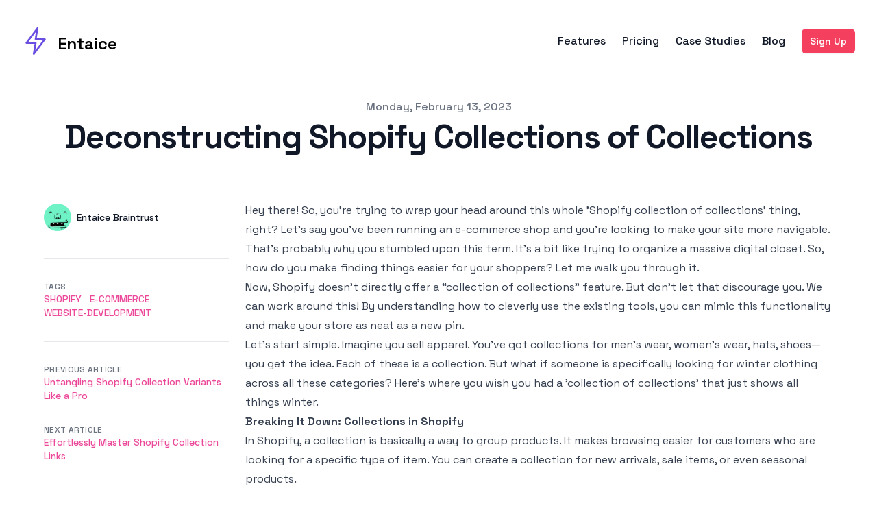

--- FILE ---
content_type: text/html; charset=UTF-8
request_url: https://www.entaice.com/blog/shopify-collection-of-collections
body_size: 10278
content:
<!DOCTYPE html><html lang="en-us" class="__variable_641c3b scroll-smooth"><head><meta charSet="utf-8"/><meta name="viewport" content="width=device-width, initial-scale=1"/><link rel="preload" href="/_next/static/media/2d141e1a38819612-s.p.woff2" as="font" crossorigin="" type="font/woff2"/><link rel="stylesheet" href="/_next/static/css/d2282b3353666149.css" crossorigin="" data-precedence="next"/><link rel="stylesheet" href="/_next/static/css/c1c99bc127b9f571.css" crossorigin="" data-precedence="next"/><link rel="preload" as="script" fetchPriority="low" href="/_next/static/chunks/webpack-2e9130c8de99d9c1.js" crossorigin=""/><script src="/_next/static/chunks/fd9d1056-12c058928e50731f.js" async="" crossorigin=""></script><script src="/_next/static/chunks/938-a0b80f890c2b541a.js" async="" crossorigin=""></script><script src="/_next/static/chunks/main-app-e61973010428a1ec.js" async="" crossorigin=""></script><script src="/_next/static/chunks/250-c92adfc00ec4dbe7.js" async=""></script><script src="/_next/static/chunks/879-7c087853857e9e78.js" async=""></script><script src="/_next/static/chunks/app/layout-d70cef7d48078f53.js" async=""></script><script src="/_next/static/chunks/app/blog/%5B...slug%5D/page-265da8cef28c257e.js" async=""></script><link rel="preload" href="https://www.googletagmanager.com/gtm.js?id=GTM-MNSJLQRS" as="script"/><title>Deconstructing Shopify Collections of Collections | Entaice</title><meta name="description" content="Dive into the essence of managing an e-commerce site on Shopify by understanding how to effectively use a collection of collections, simplifying product navigation and boosting customer satisfaction."/><meta name="robots" content="index, follow"/><meta name="googlebot" content="index, follow, max-video-preview:-1, max-image-preview:large, max-snippet:-1"/><link rel="canonical" href="https://www.entaice.com/blog/shopify-collection-of-collections"/><link rel="alternate" type="application/rss+xml" href="https://www.entaice.com/feed.xml"/><meta property="og:title" content="Deconstructing Shopify Collections of Collections"/><meta property="og:description" content="Dive into the essence of managing an e-commerce site on Shopify by understanding how to effectively use a collection of collections, simplifying product navigation and boosting customer satisfaction."/><meta property="og:url" content="https://www.entaice.com/blog/shopify-collection-of-collections"/><meta property="og:site_name" content="Entaice"/><meta property="og:locale" content="en_US"/><meta property="og:image" content="https://www.entaice.com/static/images/link-preview-card.png"/><meta property="og:type" content="article"/><meta property="article:published_time" content="2023-02-14T00:00:00.000Z"/><meta property="article:modified_time" content="2023-02-14T00:00:00.000Z"/><meta property="article:author" content="Entaice Braintrust"/><meta name="twitter:card" content="summary_large_image"/><meta name="twitter:title" content="Deconstructing Shopify Collections of Collections"/><meta name="twitter:description" content="Dive into the essence of managing an e-commerce site on Shopify by understanding how to effectively use a collection of collections, simplifying product navigation and boosting customer satisfaction."/><meta name="twitter:image" content="https://www.entaice.com/static/images/link-preview-card.png"/><meta name="next-size-adjust"/><link rel="apple-touch-icon" sizes="76x76" href="/static/favicons/apple-touch-icon.png"/><link rel="icon" type="image/png" sizes="32x32" href="/static/favicons/favicon-32x32.png"/><link rel="icon" type="image/png" sizes="16x16" href="/static/favicons/favicon-16x16.png"/><link rel="manifest" href="/static/favicons/site.webmanifest"/><link rel="mask-icon" href="/static/favicons/safari-pinned-tab.svg" color="#5bbad5"/><meta name="msapplication-TileColor" content="#000000"/><meta name="theme-color" media="(prefers-color-scheme: light)" content="#fff"/><meta name="theme-color" media="(prefers-color-scheme: dark)" content="#000"/><link rel="alternate" type="application/rss+xml" href="/feed.xml"/><script src="/_next/static/chunks/polyfills-c67a75d1b6f99dc8.js" crossorigin="" noModule=""></script></head><body class="bg-white text-black antialiased dark:bg-gray-950 dark:text-white"><script>!function(){try{var d=document.documentElement,c=d.classList;c.remove('light','dark');var e=localStorage.getItem('theme');if('system'===e||(!e&&false)){var t='(prefers-color-scheme: dark)',m=window.matchMedia(t);if(m.media!==t||m.matches){d.style.colorScheme = 'dark';c.add('dark')}else{d.style.colorScheme = 'light';c.add('light')}}else if(e){c.add(e|| '')}else{c.add('light')}if(e==='light'||e==='dark'||!e)d.style.colorScheme=e||'light'}catch(e){}}()</script><section class="mx-auto max-w-7xl px-8 sm:px-4 xl:max-w-7xl xl:px-8"><div class="flex h-screen flex-col justify-between font-sans"><header class="flex items-center justify-between py-10"><div><a aria-label="Entaice" href="/"><div class="flex items-center justify-between"><div class="mr-3"><svg xmlns="http://www.w3.org/2000/svg" width="40" height="40" fill="none" viewBox="0 0 15 15"><path fill="#6A4EE1" fill-rule="evenodd" d="M8.697.04a.5.5 0 0 1 .296.542L8.09 6h4.41a.5.5 0 0 1 .4.8l-6 8a.5.5 0 0 1-.893-.382L6.91 9H2.5a.5.5 0 0 1-.4-.8l6-8a.5.5 0 0 1 .597-.16M3.5 8h4a.5.5 0 0 1 .493.582L7.33 12.56 11.5 7h-4a.5.5 0 0 1-.493-.582L7.67 2.44 3.5 8" clip-rule="evenodd"></path></svg></div><div class="hidden h-6 text-2xl font-semibold sm:block">Entaice</div></div></a></div><div class="flex items-center space-x-4 leading-5 sm:space-x-6"><a class="hidden font-medium text-gray-900 dark:text-gray-100 sm:block" href="/features">Features</a><a class="hidden font-medium text-gray-900 dark:text-gray-100 sm:block" href="/pricing">Pricing</a><a class="hidden font-medium text-gray-900 dark:text-gray-100 sm:block" href="/case-studies">Case Studies</a><a class="hidden font-medium text-gray-900 dark:text-gray-100 sm:block" href="/blog">Blog</a><a href="https://apps.shopify.com/entaice" class="ml-auto rounded-md bg-rose-500 px-3 py-2 text-sm font-semibold text-white shadow-sm hover:bg-rose-500 focus-visible:outline focus-visible:outline-2 focus-visible:outline-offset-2 focus-visible:outline-indigo-600">Sign Up</a><button aria-label="Toggle Menu" class="sm:hidden"><svg xmlns="http://www.w3.org/2000/svg" viewBox="0 0 20 20" fill="currentColor" class="h-8 w-8 text-gray-900 dark:text-gray-100"><path fill-rule="evenodd" d="M3 5a1 1 0 011-1h12a1 1 0 110 2H4a1 1 0 01-1-1zM3 10a1 1 0 011-1h12a1 1 0 110 2H4a1 1 0 01-1-1zM3 15a1 1 0 011-1h12a1 1 0 110 2H4a1 1 0 01-1-1z" clip-rule="evenodd"></path></svg></button><div class="fixed left-0 top-0 z-10 h-full w-full transform bg-white opacity-95 duration-300 ease-in-out dark:bg-gray-950 dark:opacity-[0.98] translate-x-full"><div class="flex justify-end"><button class="mr-8 mt-11 h-8 w-8" aria-label="Toggle Menu"><svg xmlns="http://www.w3.org/2000/svg" viewBox="0 0 20 20" fill="currentColor" class="text-gray-900 dark:text-gray-100"><path fill-rule="evenodd" d="M4.293 4.293a1 1 0 011.414 0L10 8.586l4.293-4.293a1 1 0 111.414 1.414L11.414 10l4.293 4.293a1 1 0 01-1.414 1.414L10 11.414l-4.293 4.293a1 1 0 01-1.414-1.414L8.586 10 4.293 5.707a1 1 0 010-1.414z" clip-rule="evenodd"></path></svg></button></div><nav class="fixed mt-8 h-full"><div class="px-12 py-4"><a class="text-2xl font-bold tracking-widest text-gray-900 dark:text-gray-100" href="/">Home</a></div><div class="px-12 py-4"><a class="text-2xl font-bold tracking-widest text-gray-900 dark:text-gray-100" href="/features">Features</a></div><div class="px-12 py-4"><a class="text-2xl font-bold tracking-widest text-gray-900 dark:text-gray-100" href="/pricing">Pricing</a></div><div class="px-12 py-4"><a class="text-2xl font-bold tracking-widest text-gray-900 dark:text-gray-100" href="/case-studies">Case Studies</a></div><div class="px-12 py-4"><a class="text-2xl font-bold tracking-widest text-gray-900 dark:text-gray-100" href="/blog">Blog</a></div></nav></div></div></header><main class="mb-auto"><script type="application/ld+json">{"@context":"https://schema.org","@type":"BlogPosting","headline":"Deconstructing Shopify Collections of Collections","datePublished":"2023-02-14T00:00:00.000Z","dateModified":"2023-02-14T00:00:00.000Z","description":"Dive into the essence of managing an e-commerce site on Shopify by understanding how to effectively use a collection of collections, simplifying product navigation and boosting customer satisfaction.","image":"/static/images/link-preview-card.png","url":"https://www.entaice.com/blog/shopify-collection-of-collections","author":[{"@type":"Person","name":"Entaice Braintrust"}]}</script><section class="mx-auto max-w-7xl px-8 sm:px-4 xl:max-w-7xl xl:px-8"><div class="fixed bottom-8 right-8 hidden flex-col gap-3 md:hidden"><button aria-label="Scroll To Comment" class="rounded-full bg-gray-200 p-2 text-gray-500 transition-all hover:bg-gray-300 dark:bg-gray-700 dark:text-gray-400 dark:hover:bg-gray-600"><svg class="h-5 w-5" viewBox="0 0 20 20" fill="currentColor"><path fill-rule="evenodd" d="M18 10c0 3.866-3.582 7-8 7a8.841 8.841 0 01-4.083-.98L2 17l1.338-3.123C2.493 12.767 2 11.434 2 10c0-3.866 3.582-7 8-7s8 3.134 8 7zM7 9H5v2h2V9zm8 0h-2v2h2V9zM9 9h2v2H9V9z" clip-rule="evenodd"></path></svg></button><button aria-label="Scroll To Top" class="rounded-full bg-gray-200 p-2 text-gray-500 transition-all hover:bg-gray-300 dark:bg-gray-700 dark:text-gray-400 dark:hover:bg-gray-600"><svg class="h-5 w-5" viewBox="0 0 20 20" fill="currentColor"><path fill-rule="evenodd" d="M3.293 9.707a1 1 0 010-1.414l6-6a1 1 0 011.414 0l6 6a1 1 0 01-1.414 1.414L11 5.414V17a1 1 0 11-2 0V5.414L4.707 9.707a1 1 0 01-1.414 0z" clip-rule="evenodd"></path></svg></button></div><article><div class="xl:divide-y xl:divide-gray-200 xl:dark:divide-gray-700"><header class="pt-6 xl:pb-6"><div class="space-y-1 text-center"><dl class="space-y-10"><div><dt class="sr-only">Published on</dt><dd class="text-base font-medium leading-6 text-gray-500 dark:text-gray-400"><time dateTime="2023-02-14T00:00:00.000Z">Monday, February 13, 2023</time></dd></div></dl><div><h1 class="text-3xl font-extrabold leading-9 tracking-tight text-gray-900 dark:text-gray-100 sm:text-4xl sm:leading-10 md:text-5xl md:leading-14">Deconstructing Shopify Collections of Collections</h1></div></div></header><div class="grid-rows-[auto_1fr] divide-y divide-gray-200 pb-8 dark:divide-gray-700 xl:grid xl:grid-cols-4 xl:gap-x-6 xl:divide-y-0"><dl class="pb-10 pt-6 xl:border-b xl:border-gray-200 xl:pt-11 xl:dark:border-gray-700"><dt class="sr-only">Authors</dt><dd><ul class="flex flex-wrap justify-center gap-4 sm:space-x-12 xl:block xl:space-x-0 xl:space-y-8"><li class="flex items-center space-x-2"><img alt="avatar" loading="lazy" width="38" height="38" decoding="async" data-nimg="1" class="h-10 w-10 rounded-full" style="color:transparent" src="/static/images/avatar.png"/><dl class="whitespace-nowrap text-sm font-medium leading-5"><dt class="sr-only">Name</dt><dd class="text-gray-900 dark:text-gray-100">Entaice Braintrust</dd><dt class="sr-only">Twitter</dt><dd></dd></dl></li></ul></dd></dl><div class="divide-y divide-gray-200 dark:divide-gray-700 xl:col-span-3 xl:row-span-2 xl:pb-0"><div class="prose max-w-none pb-8 pt-10 dark:prose-invert"><p>Hey there! So, you&#x27;re trying to wrap your head around this whole &#x27;Shopify collection of collections&#x27; thing, right? Let’s say you’ve been running an e-commerce shop and you’re looking to make your site more navigable. That’s probably why you stumbled upon this term. It’s a bit like trying to organize a massive digital closet. So, how do you make finding things easier for your shoppers? Let me walk you through it.</p><p>Now, Shopify doesn’t directly offer a “collection of collections” feature. But don&#x27;t let that discourage you. We can work around this! By understanding how to cleverly use the existing tools, you can mimic this functionality and make your store as neat as a new pin.</p><p>Let&#x27;s start simple. Imagine you sell apparel. You&#x27;ve got collections for men&#x27;s wear, women&#x27;s wear, hats, shoes—you get the idea. Each of these is a collection. But what if someone is specifically looking for winter clothing across all these categories? Here’s where you wish you had a &#x27;collection of collections&#x27; that just shows all things winter.</p><h3 id="breaking-it-down-collections-in-shopify"><a href="#breaking-it-down-collections-in-shopify" aria-hidden="true" tabindex="-1"><span class="icon icon-link"></span></a><strong>Breaking It Down: Collections in Shopify</strong></h3><p>In Shopify, a collection is basically a way to group products. It makes browsing easier for customers who are looking for a specific type of item. You can create a collection for new arrivals, sale items, or even seasonal products.</p><p>Now, while Shopify doesn’t allow you to directly create a collection of collections, we can simulate this. Let’s walk through a plan.</p><h4 id="step-1-understand-your-inventory"><a href="#step-1-understand-your-inventory" aria-hidden="true" tabindex="-1"><span class="icon icon-link"></span></a><strong>Step 1: Understand Your Inventory</strong></h4><p>Before diving into any technical setup, it&#x27;s crucial to completely understand what you&#x27;re selling. Break down your inventory by categories and subcategories. For example, main category = Apparel, subcategories = Men’s Wear, Women’s Wear, Kids’ Wear.</p><h4 id="step-2-set-up-basic-collections"><a href="#step-2-set-up-basic-collections" aria-hidden="true" tabindex="-1"><span class="icon icon-link"></span></a><strong>Step 2: Set Up Basic Collections</strong></h4><p>This part is easy. Just hop into your Shopify admin, go to ‘Products’, and then to ‘Collections’. Click on ‘Create collection’ and set up your basic collections like Men&#x27;s Wear, Women&#x27;s Wear, etc. Use either automatic conditions or manually pick the products for each collection.</p><h4 id="step-3-tagging-products-effectively"><a href="#step-3-tagging-products-effectively" aria-hidden="true" tabindex="-1"><span class="icon icon-link"></span></a><strong>Step 3: Tagging Products Effectively</strong></h4><p>Here’s a neat trick. Use tags wisely. If you tag all winter-related items across categories with a &quot;Winter&quot; tag, you can later create a smart collection that automatically groups all winter items together.</p><h4 id="step-4-create-smart-collections"><a href="#step-4-create-smart-collections" aria-hidden="true" tabindex="-1"><span class="icon icon-link"></span></a><strong>Step 4: Create Smart Collections</strong></h4><p>A smart collection uses conditions to automatically include matching products. So, create a new smart collection named “Winter Essentials”. Set the condition to include products tagged with &quot;Winter&quot;. Voila! You now have a collection that virtually represents a &#x27;collection of collections&#x27;.</p><h3 id="benefits-of-this-setup"><a href="#benefits-of-this-setup" aria-hidden="true" tabindex="-1"><span class="icon icon-link"></span></a><strong>Benefits of This Setup</strong></h3><p>This approach keeps your store organized and makes it easier to manage inventory. Plus, it enhances user experience. Customers looking for winter essentials don’t need to sift through unrelated items.</p><h3 id="potential-pitfalls-and-how-to-avoid-them"><a href="#potential-pitfalls-and-how-to-avoid-them" aria-hidden="true" tabindex="-1"><span class="icon icon-link"></span></a><strong>Potential Pitfalls and How to Avoid Them</strong></h3><p><strong>1. Over-tagging:</strong> If you tag extensively, things might get confusing. Stick to necessary tags. <strong>2. Not updating collections:</strong> Make it a routine to update collections as new products come in or as tags change.</p><h3 id="expanding-this-approach"><a href="#expanding-this-approach" aria-hidden="true" tabindex="-1"><span class="icon icon-link"></span></a><strong>Expanding This Approach</strong></h3><p>Think big. Why stop at seasons? Use events, such as &#x27;Back to School&#x27; or &#x27;Summer Adventures&#x27;, to create themed collections. Remember, the goal is to make navigating your store as smooth and intuitive as possible.</p><p>Let’s draw a bit from <em>Shape Up</em>, a book by Basecamp. The idea there is about shaping your work in a way that it becomes manageable and practical. Similarly, shaping your Shopify store to be intuitive doesn&#x27;t just help your customers, it also streamlines your workflow. You manage fewer, smarter collections that automatically update based on the tags.</p><p>To drop in a bit from <em>Atomic Habits</em> by James Clear – imagine making these small changes in how you manage collections as tiny habits that you add to your e-commerce routine. These might seem like small tweaks, but just like habits, they compound into significant impacts over time.</p><h3 id="conclusion"><a href="#conclusion" aria-hidden="true" tabindex="-1"><span class="icon icon-link"></span></a><strong>Conclusion</strong></h3><p>While Shopify might not directly offer a &#x27;collection of collections&#x27;, with a bit of creativity and smart use of features, you can effectively implement this functionality. It&#x27;s all about making the shopping experience as friendly as possible for your customers.</p><p>Remember, you’ve got the tools and now the know-how. All that’s left is for you to shape these into solutions that fit your unique store. Happy organizing!</p></div><div class="pb-6 pt-6 text-sm text-gray-700 dark:text-gray-300"><a target="_blank" rel="nofollow" href="https://mobile.twitter.com/search?q=https%3A%2F%2Fwww.entaice.com%2Fblog%2Fshopify-collection-of-collections">Discuss on Twitter</a> • <a target="_blank" rel="noopener noreferrer" href="https://github.com/timlrx/tailwind-nextjs-starter-blog/blob/main/data/blog/shopify-collection-of-collections.mdx">View on GitHub</a></div><div class="pb-6 pt-6 text-center text-gray-700 dark:text-gray-300" id="comment"><button>Load Comments</button></div></div><footer><div class="divide-gray-200 text-sm font-medium leading-5 dark:divide-gray-700 xl:col-start-1 xl:row-start-2 xl:divide-y"><div class="py-4 xl:py-8"><h2 class="text-xs uppercase tracking-wide text-gray-500 dark:text-gray-400">Tags</h2><div class="flex flex-wrap"><a class="mr-3 text-sm font-medium uppercase text-primary-500 hover:text-primary-600 dark:hover:text-primary-400" href="/tags/shopify">Shopify</a><a class="mr-3 text-sm font-medium uppercase text-primary-500 hover:text-primary-600 dark:hover:text-primary-400" href="/tags/e-commerce">E-commerce</a><a class="mr-3 text-sm font-medium uppercase text-primary-500 hover:text-primary-600 dark:hover:text-primary-400" href="/tags/website-development">Website-Development</a></div></div><div class="flex justify-between py-4 xl:block xl:space-y-8 xl:py-8"><div><h2 class="text-xs uppercase tracking-wide text-gray-500 dark:text-gray-400">Previous Article</h2><div class="text-primary-500 hover:text-primary-600 dark:hover:text-primary-400"><a href="/blog/shopify-collection-variants">Untangling Shopify Collection Variants Like a Pro</a></div></div><div><h2 class="text-xs uppercase tracking-wide text-gray-500 dark:text-gray-400">Next Article</h2><div class="text-primary-500 hover:text-primary-600 dark:hover:text-primary-400"><a href="/blog/shopify-collection-link">Effortlessly Master Shopify Collection Links</a></div></div></div></div><div class="pt-4 xl:pt-8"><a class="text-primary-500 hover:text-primary-600 dark:hover:text-primary-400" aria-label="Back to the blog" href="/blog">← Back to the blog</a></div></footer></div></div></article></section></main><footer><div class="bg-white"><div class="mx-auto max-w-7xl py-24 sm:px-6 sm:py-32 lg:px-8"><div class="relative isolate overflow-hidden bg-gray-900 px-6 py-24 text-center shadow-2xl sm:rounded-3xl sm:px-16"><h2 class="mx-auto max-w-2xl text-3xl font-bold tracking-tight text-white sm:text-4xl">Try Entaice for Free</h2><p class="mx-auto mt-6 max-w-xl text-lg leading-8 text-gray-300">You can install Entaice in less time than it takes to merchandise a collection. Free for 30 days.</p><div class="mt-10 flex items-center justify-center gap-x-6"><a href="https://apps.shopify.com/entaice" class="rounded-md bg-white px-3.5 py-2.5 text-sm font-semibold text-gray-900 shadow-sm hover:bg-gray-100 focus-visible:outline focus-visible:outline-2 focus-visible:outline-offset-2 focus-visible:outline-white">Get a free 30 day trial</a></div><svg viewBox="0 0 1024 1024" class="absolute left-1/2 top-1/2 -z-10 h-[64rem] w-[64rem] -translate-x-1/2 [mask-image:radial-gradient(closest-side,white,transparent)]" aria-hidden="true"><circle cx="512" cy="512" r="512" fill="url(#827591b1-ce8c-4110-b064-7cb85a0b1217)" fill-opacity="0.7"></circle><defs><radialGradient id="827591b1-ce8c-4110-b064-7cb85a0b1217"><stop stop-color="#7775D6"></stop><stop offset="1" stop-color="#E935C1"></stop></radialGradient></defs></svg></div></div></div><div class="mt-16 flex flex-col items-center"><div class="mb-3 flex space-x-4"><a class="text-sm text-gray-500 transition hover:text-gray-600" target="_blank" rel="noopener noreferrer" href="mailto:support@entaice.com"><span class="sr-only">mail</span><svg xmlns="http://www.w3.org/2000/svg" viewBox="0 0 20 20" class="fill-current text-gray-700 hover:text-primary-500 dark:text-gray-200 dark:hover:text-primary-400 h-6 w-6"><path d="M2.003 5.884L10 9.882l7.997-3.998A2 2 0 0016 4H4a2 2 0 00-1.997 1.884z"></path><path d="M18 8.118l-8 4-8-4V14a2 2 0 002 2h12a2 2 0 002-2V8.118z"></path></svg></a><a class="text-sm text-gray-500 transition hover:text-gray-600" target="_blank" rel="noopener noreferrer" href="https://www.youtube.com/channel/UCb5lgr9qnWWY4lxLG38M17g"><span class="sr-only">youtube</span><svg xmlns="http://www.w3.org/2000/svg" viewBox="0 0 24 24" class="fill-current text-gray-700 hover:text-primary-500 dark:text-gray-200 dark:hover:text-primary-400 h-6 w-6"><path d="M23.499 6.203a3.008 3.008 0 00-2.089-2.089c-1.87-.501-9.4-.501-9.4-.501s-7.509-.01-9.399.501a3.008 3.008 0 00-2.088 2.09A31.258 31.26 0 000 12.01a31.258 31.26 0 00.523 5.785 3.008 3.008 0 002.088 2.089c1.869.502 9.4.502 9.4.502s7.508 0 9.399-.502a3.008 3.008 0 002.089-2.09 31.258 31.26 0 00.5-5.784 31.258 31.26 0 00-.5-5.808zm-13.891 9.4V8.407l6.266 3.604z"></path></svg></a><a class="text-sm text-gray-500 transition hover:text-gray-600" target="_blank" rel="noopener noreferrer" href="https://www.linkedin.com/company/entaice"><span class="sr-only">linkedin</span><svg xmlns="http://www.w3.org/2000/svg" viewBox="0 0 24 24" class="fill-current text-gray-700 hover:text-primary-500 dark:text-gray-200 dark:hover:text-primary-400 h-6 w-6"><path d="M20.447 20.452h-3.554v-5.569c0-1.328-.027-3.037-1.852-3.037-1.853 0-2.136 1.445-2.136 2.939v5.667H9.351V9h3.414v1.561h.046c.477-.9 1.637-1.85 3.37-1.85 3.601 0 4.267 2.37 4.267 5.455v6.286zM5.337 7.433a2.062 2.062 0 01-2.063-2.065 2.064 2.064 0 112.063 2.065zm1.782 13.019H3.555V9h3.564v11.452zM22.225 0H1.771C.792 0 0 .774 0 1.729v20.542C0 23.227.792 24 1.771 24h20.451C23.2 24 24 23.227 24 22.271V1.729C24 .774 23.2 0 22.222 0h.003z"></path></svg></a></div><div class="mb-2 flex space-x-2 text-sm text-gray-500 dark:text-gray-400"><div>Entaice</div><div> • </div><div>© 2025</div><div> • </div><a href="/">Entaice</a></div></div></footer></div></section><script src="/_next/static/chunks/webpack-2e9130c8de99d9c1.js" crossorigin="" async=""></script><script>(self.__next_f=self.__next_f||[]).push([0]);self.__next_f.push([2,null])</script><script>self.__next_f.push([1,"1:HL[\"/_next/static/media/2d141e1a38819612-s.p.woff2\",\"font\",{\"crossOrigin\":\"\",\"type\":\"font/woff2\"}]\n2:HL[\"/_next/static/css/d2282b3353666149.css\",\"style\",{\"crossOrigin\":\"\"}]\n0:\"$L3\"\n"])</script><script>self.__next_f.push([1,"4:HL[\"/_next/static/css/c1c99bc127b9f571.css\",\"style\",{\"crossOrigin\":\"\"}]\n"])</script><script>self.__next_f.push([1,"5:I[7690,[],\"\"]\n8:I[5613,[],\"\"]\na:I[1778,[],\"\"]\nb:I[8029,[\"250\",\"static/chunks/250-c92adfc00ec4dbe7.js\",\"879\",\"static/chunks/879-7c087853857e9e78.js\",\"185\",\"static/chunks/app/layout-d70cef7d48078f53.js\"],\"ThemeProviders\"]\nc:I[8251,[\"250\",\"static/chunks/250-c92adfc00ec4dbe7.js\",\"879\",\"static/chunks/879-7c087853857e9e78.js\",\"185\",\"static/chunks/app/layout-d70cef7d48078f53.js\"],\"KBarSearchProvider\"]\nd:I[5250,[\"250\",\"static/chunks/250-c92adfc00ec4dbe7.js\",\"797\",\"static/chunks/app/blog/%5B...slug%5D/page-265da8c"])</script><script>self.__next_f.push([1,"ef28c257e.js\"],\"\"]\ne:I[6422,[\"250\",\"static/chunks/250-c92adfc00ec4dbe7.js\",\"879\",\"static/chunks/879-7c087853857e9e78.js\",\"185\",\"static/chunks/app/layout-d70cef7d48078f53.js\"],\"\"]\nf:I[6927,[\"250\",\"static/chunks/250-c92adfc00ec4dbe7.js\",\"879\",\"static/chunks/879-7c087853857e9e78.js\",\"185\",\"static/chunks/app/layout-d70cef7d48078f53.js\"],\"GoogleTagManager\"]\n11:I[8955,[],\"\"]\n9:[\"slug\",\"shopify-collection-of-collections\",\"c\"]\n"])</script><script>self.__next_f.push([1,"3:[[[\"$\",\"link\",\"0\",{\"rel\":\"stylesheet\",\"href\":\"/_next/static/css/d2282b3353666149.css\",\"precedence\":\"next\",\"crossOrigin\":\"\"}]],[\"$\",\"$L5\",null,{\"buildId\":\"tXxf12yWnZ_yfINvJrVyR\",\"assetPrefix\":\"\",\"initialCanonicalUrl\":\"/blog/shopify-collection-of-collections\",\"initialTree\":[\"\",{\"children\":[\"blog\",{\"children\":[[\"slug\",\"shopify-collection-of-collections\",\"c\"],{\"children\":[\"__PAGE__?{\\\"slug\\\":[\\\"shopify-collection-of-collections\\\"]}\",{}]}]}]},\"$undefined\",\"$undefined\",true],\"initialSeedData\":[\"\",{\"children\":[\"blog\",{\"children\":[[\"slug\",\"shopify-collection-of-collections\",\"c\"],{\"children\":[\"__PAGE__\",{},[\"$L6\",\"$L7\",null]]},[\"$\",\"$L8\",null,{\"parallelRouterKey\":\"children\",\"segmentPath\":[\"children\",\"blog\",\"children\",\"$9\",\"children\"],\"loading\":\"$undefined\",\"loadingStyles\":\"$undefined\",\"loadingScripts\":\"$undefined\",\"hasLoading\":false,\"error\":\"$undefined\",\"errorStyles\":\"$undefined\",\"errorScripts\":\"$undefined\",\"template\":[\"$\",\"$La\",null,{}],\"templateStyles\":\"$undefined\",\"templateScripts\":\"$undefined\",\"notFound\":\"$undefined\",\"notFoundStyles\":\"$undefined\",\"styles\":[[\"$\",\"link\",\"0\",{\"rel\":\"stylesheet\",\"href\":\"/_next/static/css/c1c99bc127b9f571.css\",\"precedence\":\"next\",\"crossOrigin\":\"\"}]]}]]},[\"$\",\"$L8\",null,{\"parallelRouterKey\":\"children\",\"segmentPath\":[\"children\",\"blog\",\"children\"],\"loading\":\"$undefined\",\"loadingStyles\":\"$undefined\",\"loadingScripts\":\"$undefined\",\"hasLoading\":false,\"error\":\"$undefined\",\"errorStyles\":\"$undefined\",\"errorScripts\":\"$undefined\",\"template\":[\"$\",\"$La\",null,{}],\"templateStyles\":\"$undefined\",\"templateScripts\":\"$undefined\",\"notFound\":\"$undefined\",\"notFoundStyles\":\"$undefined\",\"styles\":null}]]},[null,[\"$\",\"html\",null,{\"lang\":\"en-us\",\"className\":\"__variable_641c3b scroll-smooth\",\"suppressHydrationWarning\":true,\"children\":[[\"$\",\"link\",null,{\"rel\":\"apple-touch-icon\",\"sizes\":\"76x76\",\"href\":\"/static/favicons/apple-touch-icon.png\"}],[\"$\",\"link\",null,{\"rel\":\"icon\",\"type\":\"image/png\",\"sizes\":\"32x32\",\"href\":\"/static/favicons/favicon-32x32.png\"}],[\"$\",\"link\",null,{\"rel\":\"icon\",\"type\":\"image/png\",\"sizes\":\"16x16\",\"href\":\"/static/favicons/favicon-16x16.png\"}],[\"$\",\"link\",null,{\"rel\":\"manifest\",\"href\":\"/static/favicons/site.webmanifest\"}],[\"$\",\"link\",null,{\"rel\":\"mask-icon\",\"href\":\"/static/favicons/safari-pinned-tab.svg\",\"color\":\"#5bbad5\"}],[\"$\",\"meta\",null,{\"name\":\"msapplication-TileColor\",\"content\":\"#000000\"}],[\"$\",\"meta\",null,{\"name\":\"theme-color\",\"media\":\"(prefers-color-scheme: light)\",\"content\":\"#fff\"}],[\"$\",\"meta\",null,{\"name\":\"theme-color\",\"media\":\"(prefers-color-scheme: dark)\",\"content\":\"#000\"}],[\"$\",\"link\",null,{\"rel\":\"alternate\",\"type\":\"application/rss+xml\",\"href\":\"/feed.xml\"}],[\"$\",\"body\",null,{\"className\":\"bg-white text-black antialiased dark:bg-gray-950 dark:text-white\",\"children\":[\"$\",\"$Lb\",null,{\"children\":[\"$\",\"section\",null,{\"className\":\"mx-auto max-w-7xl px-8 sm:px-4 xl:max-w-7xl xl:px-8\",\"children\":[\"$\",\"div\",null,{\"className\":\"flex h-screen flex-col justify-between font-sans\",\"children\":[[\"$\",\"$Lc\",null,{\"kbarConfig\":{\"searchDocumentsPath\":\"search.json\"},\"children\":[[\"$\",\"header\",null,{\"className\":\"flex items-center justify-between py-10\",\"children\":[[\"$\",\"div\",null,{\"children\":[\"$\",\"$Ld\",null,{\"href\":\"/\",\"aria-label\":\"Entaice\",\"children\":[\"$\",\"div\",null,{\"className\":\"flex items-center justify-between\",\"children\":[[\"$\",\"div\",null,{\"className\":\"mr-3\",\"children\":[\"$\",\"svg\",null,{\"xmlns\":\"http://www.w3.org/2000/svg\",\"width\":40,\"height\":40,\"fill\":\"none\",\"viewBox\":\"0 0 15 15\",\"children\":[\"$\",\"path\",null,{\"fill\":\"#6A4EE1\",\"fillRule\":\"evenodd\",\"d\":\"M8.697.04a.5.5 0 0 1 .296.542L8.09 6h4.41a.5.5 0 0 1 .4.8l-6 8a.5.5 0 0 1-.893-.382L6.91 9H2.5a.5.5 0 0 1-.4-.8l6-8a.5.5 0 0 1 .597-.16M3.5 8h4a.5.5 0 0 1 .493.582L7.33 12.56 11.5 7h-4a.5.5 0 0 1-.493-.582L7.67 2.44 3.5 8\",\"clipRule\":\"evenodd\"}]}]}],[\"$\",\"div\",null,{\"className\":\"hidden h-6 text-2xl font-semibold sm:block\",\"children\":\"Entaice\"}]]}]}]}],[\"$\",\"div\",null,{\"className\":\"flex items-center space-x-4 leading-5 sm:space-x-6\",\"children\":[[[\"$\",\"$Ld\",null,{\"href\":\"/features\",\"className\":\"hidden font-medium text-gray-900 dark:text-gray-100 sm:block\",\"children\":\"Features\"}],[\"$\",\"$Ld\",null,{\"href\":\"/pricing\",\"className\":\"hidden font-medium text-gray-900 dark:text-gray-100 sm:block\",\"children\":\"Pricing\"}],[\"$\",\"$Ld\",null,{\"href\":\"/case-studies\",\"className\":\"hidden font-medium text-gray-900 dark:text-gray-100 sm:block\",\"children\":\"Case Studies\"}],[\"$\",\"$Ld\",null,{\"href\":\"/blog\",\"className\":\"hidden font-medium text-gray-900 dark:text-gray-100 sm:block\",\"children\":\"Blog\"}]],[\"$\",\"a\",null,{\"href\":\"https://apps.shopify.com/entaice\",\"className\":\"ml-auto rounded-md bg-rose-500 px-3 py-2 text-sm font-semibold text-white shadow-sm hover:bg-rose-500 focus-visible:outline focus-visible:outline-2 focus-visible:outline-offset-2 focus-visible:outline-indigo-600\",\"children\":\"Sign Up\"}],[\"$\",\"$Le\",null,{}]]}]]}],[\"$\",\"main\",null,{\"className\":\"mb-auto\",\"children\":[\"$\",\"$L8\",null,{\"parallelRouterKey\":\"children\",\"segmentPath\":[\"children\"],\"loading\":\"$undefined\",\"loadingStyles\":\"$undefined\",\"loadingScripts\":\"$undefined\",\"hasLoading\":false,\"error\":\"$undefined\",\"errorStyles\":\"$undefined\",\"errorScripts\":\"$undefined\",\"template\":[\"$\",\"$La\",null,{}],\"templateStyles\":\"$undefined\",\"templateScripts\":\"$undefined\",\"notFound\":[\"$\",\"div\",null,{\"className\":\"flex flex-col items-start justify-start md:mt-24 md:flex-row md:items-center md:justify-center md:space-x-6\",\"children\":[[\"$\",\"div\",null,{\"className\":\"space-x-2 pb-8 pt-6 md:space-y-5\",\"children\":[\"$\",\"h1\",null,{\"className\":\"text-6xl font-extrabold leading-9 tracking-tight text-gray-900 dark:text-gray-100 md:border-r-2 md:px-6 md:text-8xl md:leading-14\",\"children\":\"404\"}]}],[\"$\",\"div\",null,{\"className\":\"max-w-md\",\"children\":[[\"$\",\"p\",null,{\"className\":\"mb-4 text-xl font-bold leading-normal md:text-2xl\",\"children\":\"Sorry we couldn't find this page.\"}],[\"$\",\"p\",null,{\"className\":\"mb-8\",\"children\":\"But dont worry, you can find plenty of other things on our homepage.\"}],[\"$\",\"$Ld\",null,{\"href\":\"/\",\"className\":\"focus:shadow-outline-blue inline rounded-lg border border-transparent bg-blue-600 px-4 py-2 text-sm font-medium leading-5 text-white shadow transition-colors duration-150 hover:bg-blue-700 focus:outline-none dark:hover:bg-blue-500\",\"children\":\"Back to homepage\"}]]}]]}],\"notFoundStyles\":[],\"styles\":null}]}]]}],[\"$\",\"footer\",null,{\"children\":[[\"$\",\"div\",null,{\"className\":\"bg-white\",\"children\":[\"$\",\"div\",null,{\"className\":\"mx-auto max-w-7xl py-24 sm:px-6 sm:py-32 lg:px-8\",\"children\":[\"$\",\"div\",null,{\"className\":\"relative isolate overflow-hidden bg-gray-900 px-6 py-24 text-center shadow-2xl sm:rounded-3xl sm:px-16\",\"children\":[[\"$\",\"h2\",null,{\"className\":\"mx-auto max-w-2xl text-3xl font-bold tracking-tight text-white sm:text-4xl\",\"children\":\"Try Entaice for Free\"}],[\"$\",\"p\",null,{\"className\":\"mx-auto mt-6 max-w-xl text-lg leading-8 text-gray-300\",\"children\":\"You can install Entaice in less time than it takes to merchandise a collection. Free for 30 days.\"}],[\"$\",\"div\",null,{\"className\":\"mt-10 flex items-center justify-center gap-x-6\",\"children\":[\"$\",\"a\",null,{\"href\":\"https://apps.shopify.com/entaice\",\"className\":\"rounded-md bg-white px-3.5 py-2.5 text-sm font-semibold text-gray-900 shadow-sm hover:bg-gray-100 focus-visible:outline focus-visible:outline-2 focus-visible:outline-offset-2 focus-visible:outline-white\",\"children\":\"Get a free 30 day trial\"}]}],[\"$\",\"svg\",null,{\"viewBox\":\"0 0 1024 1024\",\"className\":\"absolute left-1/2 top-1/2 -z-10 h-[64rem] w-[64rem] -translate-x-1/2 [mask-image:radial-gradient(closest-side,white,transparent)]\",\"aria-hidden\":\"true\",\"children\":[[\"$\",\"circle\",null,{\"cx\":512,\"cy\":512,\"r\":512,\"fill\":\"url(#827591b1-ce8c-4110-b064-7cb85a0b1217)\",\"fillOpacity\":\"0.7\"}],[\"$\",\"defs\",null,{\"children\":[\"$\",\"radialGradient\",null,{\"id\":\"827591b1-ce8c-4110-b064-7cb85a0b1217\",\"children\":[[\"$\",\"stop\",null,{\"stopColor\":\"#7775D6\"}],[\"$\",\"stop\",null,{\"offset\":1,\"stopColor\":\"#E935C1\"}]]}]}]]}]]}]}]}],[\"$\",\"div\",null,{\"className\":\"mt-16 flex flex-col items-center\",\"children\":[[\"$\",\"div\",null,{\"className\":\"mb-3 flex space-x-4\",\"children\":[[\"$\",\"a\",null,{\"className\":\"text-sm text-gray-500 transition hover:text-gray-600\",\"target\":\"_blank\",\"rel\":\"noopener noreferrer\",\"href\":\"mailto:support@entaice.com\",\"children\":[[\"$\",\"span\",null,{\"className\":\"sr-only\",\"children\":\"mail\"}],[\"$\",\"svg\",null,{\"xmlns\":\"http://www.w3.org/2000/svg\",\"viewBox\":\"0 0 20 20\",\"className\":\"fill-current text-gray-700 hover:text-primary-500 dark:text-gray-200 dark:hover:text-primary-400 h-6 w-6\",\"children\":[[\"$\",\"path\",null,{\"d\":\"M2.003 5.884L10 9.882l7.997-3.998A2 2 0 0016 4H4a2 2 0 00-1.997 1.884z\"}],[\"$\",\"path\",null,{\"d\":\"M18 8.118l-8 4-8-4V14a2 2 0 002 2h12a2 2 0 002-2V8.118z\"}]]}]]}],[\"$\",\"a\",null,{\"className\":\"text-sm text-gray-500 transition hover:text-gray-600\",\"target\":\"_blank\",\"rel\":\"noopener noreferrer\",\"href\":\"https://www.youtube.com/channel/UCb5lgr9qnWWY4lxLG38M17g\",\"children\":[[\"$\",\"span\",null,{\"className\":\"sr-only\",\"children\":\"youtube\"}],[\"$\",\"svg\",null,{\"xmlns\":\"http://www.w3.org/2000/svg\",\"viewBox\":\"0 0 24 24\",\"className\":\"fill-current text-gray-700 hover:text-primary-500 dark:text-gray-200 dark:hover:text-primary-400 h-6 w-6\",\"children\":[\"$\",\"path\",null,{\"d\":\"M23.499 6.203a3.008 3.008 0 00-2.089-2.089c-1.87-.501-9.4-.501-9.4-.501s-7.509-.01-9.399.501a3.008 3.008 0 00-2.088 2.09A31.258 31.26 0 000 12.01a31.258 31.26 0 00.523 5.785 3.008 3.008 0 002.088 2.089c1.869.502 9.4.502 9.4.502s7.508 0 9.399-.502a3.008 3.008 0 002.089-2.09 31.258 31.26 0 00.5-5.784 31.258 31.26 0 00-.5-5.808zm-13.891 9.4V8.407l6.266 3.604z\"}]}]]}],[\"$\",\"a\",null,{\"className\":\"text-sm text-gray-500 transition hover:text-gray-600\",\"target\":\"_blank\",\"rel\":\"noopener noreferrer\",\"href\":\"https://www.linkedin.com/company/entaice\",\"children\":[[\"$\",\"span\",null,{\"className\":\"sr-only\",\"children\":\"linkedin\"}],[\"$\",\"svg\",null,{\"xmlns\":\"http://www.w3.org/2000/svg\",\"viewBox\":\"0 0 24 24\",\"className\":\"fill-current text-gray-700 hover:text-primary-500 dark:text-gray-200 dark:hover:text-primary-400 h-6 w-6\",\"children\":[\"$\",\"path\",null,{\"d\":\"M20.447 20.452h-3.554v-5.569c0-1.328-.027-3.037-1.852-3.037-1.853 0-2.136 1.445-2.136 2.939v5.667H9.351V9h3.414v1.561h.046c.477-.9 1.637-1.85 3.37-1.85 3.601 0 4.267 2.37 4.267 5.455v6.286zM5.337 7.433a2.062 2.062 0 01-2.063-2.065 2.064 2.064 0 112.063 2.065zm1.782 13.019H3.555V9h3.564v11.452zM22.225 0H1.771C.792 0 0 .774 0 1.729v20.542C0 23.227.792 24 1.771 24h20.451C23.2 24 24 23.227 24 22.271V1.729C24 .774 23.2 0 22.222 0h.003z\"}]}]]}]]}],[\"$\",\"div\",null,{\"className\":\"mb-2 flex space-x-2 text-sm text-gray-500 dark:text-gray-400\",\"children\":[[\"$\",\"div\",null,{\"children\":\"Entaice\"}],[\"$\",\"div\",null,{\"children\":\" • \"}],[\"$\",\"div\",null,{\"children\":\"© 2025\"}],[\"$\",\"div\",null,{\"children\":\" • \"}],[\"$\",\"$Ld\",null,{\"href\":\"/\",\"children\":\"Entaice\"}]]}]]}]]}]]}]}]}]}],[\"$\",\"$Lf\",null,{\"gtmId\":\"GTM-MNSJLQRS\"}]]}],null]],\"initialHead\":[false,\"$L10\"],\"globalErrorComponent\":\"$11\"}]]\n"])</script><script>self.__next_f.push([1,"12:I[144,[\"250\",\"static/chunks/250-c92adfc00ec4dbe7.js\",\"797\",\"static/chunks/app/blog/%5B...slug%5D/page-265da8cef28c257e.js\"],\"\"]\n13:I[1749,[\"250\",\"static/chunks/250-c92adfc00ec4dbe7.js\",\"797\",\"static/chunks/app/blog/%5B...slug%5D/page-265da8cef28c257e.js\"],\"Image\"]\n14:I[8799,[\"250\",\"static/chunks/250-c92adfc00ec4dbe7.js\",\"797\",\"static/chunks/app/blog/%5B...slug%5D/page-265da8cef28c257e.js\"],\"\"]\n"])</script><script>self.__next_f.push([1,"7:[[\"$\",\"script\",null,{\"type\":\"application/ld+json\",\"dangerouslySetInnerHTML\":{\"__html\":\"{\\\"@context\\\":\\\"https://schema.org\\\",\\\"@type\\\":\\\"BlogPosting\\\",\\\"headline\\\":\\\"Deconstructing Shopify Collections of Collections\\\",\\\"datePublished\\\":\\\"2023-02-14T00:00:00.000Z\\\",\\\"dateModified\\\":\\\"2023-02-14T00:00:00.000Z\\\",\\\"description\\\":\\\"Dive into the essence of managing an e-commerce site on Shopify by understanding how to effectively use a collection of collections, simplifying product navigation and boosting customer satisfaction.\\\",\\\"image\\\":\\\"/static/images/link-preview-card.png\\\",\\\"url\\\":\\\"https://www.entaice.com/blog/shopify-collection-of-collections\\\",\\\"author\\\":[{\\\"@type\\\":\\\"Person\\\",\\\"name\\\":\\\"Entaice Braintrust\\\"}]}\"}}],[\"$\",\"section\",null,{\"className\":\"mx-auto max-w-7xl px-8 sm:px-4 xl:max-w-7xl xl:px-8\",\"children\":[[\"$\",\"$L12\",null,{}],[\"$\",\"article\",null,{\"children\":[\"$\",\"div\",null,{\"className\":\"xl:divide-y xl:divide-gray-200 xl:dark:divide-gray-700\",\"children\":[[\"$\",\"header\",null,{\"className\":\"pt-6 xl:pb-6\",\"children\":[\"$\",\"div\",null,{\"className\":\"space-y-1 text-center\",\"children\":[[\"$\",\"dl\",null,{\"className\":\"space-y-10\",\"children\":[\"$\",\"div\",null,{\"children\":[[\"$\",\"dt\",null,{\"className\":\"sr-only\",\"children\":\"Published on\"}],[\"$\",\"dd\",null,{\"className\":\"text-base font-medium leading-6 text-gray-500 dark:text-gray-400\",\"children\":[\"$\",\"time\",null,{\"dateTime\":\"2023-02-14T00:00:00.000Z\",\"children\":\"Monday, February 13, 2023\"}]}]]}]}],[\"$\",\"div\",null,{\"children\":[\"$\",\"h1\",null,{\"className\":\"text-3xl font-extrabold leading-9 tracking-tight text-gray-900 dark:text-gray-100 sm:text-4xl sm:leading-10 md:text-5xl md:leading-14\",\"children\":\"Deconstructing Shopify Collections of Collections\"}]}]]}]}],[\"$\",\"div\",null,{\"className\":\"grid-rows-[auto_1fr] divide-y divide-gray-200 pb-8 dark:divide-gray-700 xl:grid xl:grid-cols-4 xl:gap-x-6 xl:divide-y-0\",\"children\":[[\"$\",\"dl\",null,{\"className\":\"pb-10 pt-6 xl:border-b xl:border-gray-200 xl:pt-11 xl:dark:border-gray-700\",\"children\":[[\"$\",\"dt\",null,{\"className\":\"sr-only\",\"children\":\"Authors\"}],[\"$\",\"dd\",null,{\"children\":[\"$\",\"ul\",null,{\"className\":\"flex flex-wrap justify-center gap-4 sm:space-x-12 xl:block xl:space-x-0 xl:space-y-8\",\"children\":[[\"$\",\"li\",\"Entaice Braintrust\",{\"className\":\"flex items-center space-x-2\",\"children\":[[\"$\",\"$L13\",null,{\"src\":\"/static/images/avatar.png\",\"width\":38,\"height\":38,\"alt\":\"avatar\",\"className\":\"h-10 w-10 rounded-full\"}],[\"$\",\"dl\",null,{\"className\":\"whitespace-nowrap text-sm font-medium leading-5\",\"children\":[[\"$\",\"dt\",null,{\"className\":\"sr-only\",\"children\":\"Name\"}],[\"$\",\"dd\",null,{\"className\":\"text-gray-900 dark:text-gray-100\",\"children\":\"Entaice Braintrust\"}],[\"$\",\"dt\",null,{\"className\":\"sr-only\",\"children\":\"Twitter\"}],[\"$\",\"dd\",null,{\"children\":\"$undefined\"}]]}]]}]]}]}]]}],[\"$\",\"div\",null,{\"className\":\"divide-y divide-gray-200 dark:divide-gray-700 xl:col-span-3 xl:row-span-2 xl:pb-0\",\"children\":[[\"$\",\"div\",null,{\"className\":\"prose max-w-none pb-8 pt-10 dark:prose-invert\",\"children\":[[\"$\",\"p\",null,{\"children\":\"Hey there! So, you're trying to wrap your head around this whole 'Shopify collection of collections' thing, right? Let’s say you’ve been running an e-commerce shop and you’re looking to make your site more navigable. That’s probably why you stumbled upon this term. It’s a bit like trying to organize a massive digital closet. So, how do you make finding things easier for your shoppers? Let me walk you through it.\"}],[\"$\",\"p\",null,{\"children\":\"Now, Shopify doesn’t directly offer a “collection of collections” feature. But don't let that discourage you. We can work around this! By understanding how to cleverly use the existing tools, you can mimic this functionality and make your store as neat as a new pin.\"}],[\"$\",\"p\",null,{\"children\":\"Let's start simple. Imagine you sell apparel. You've got collections for men's wear, women's wear, hats, shoes—you get the idea. Each of these is a collection. But what if someone is specifically looking for winter clothing across all these categories? Here’s where you wish you had a 'collection of collections' that just shows all things winter.\"}],[\"$\",\"h3\",null,{\"id\":\"breaking-it-down-collections-in-shopify\",\"children\":[[\"$\",\"a\",null,{\"href\":\"#breaking-it-down-collections-in-shopify\",\"aria-hidden\":\"true\",\"tabIndex\":\"-1\",\"children\":[\"$\",\"span\",null,{\"className\":\"icon icon-link\"}]}],[\"$\",\"strong\",null,{\"children\":\"Breaking It Down: Collections in Shopify\"}]]}],[\"$\",\"p\",null,{\"children\":\"In Shopify, a collection is basically a way to group products. It makes browsing easier for customers who are looking for a specific type of item. You can create a collection for new arrivals, sale items, or even seasonal products.\"}],[\"$\",\"p\",null,{\"children\":\"Now, while Shopify doesn’t allow you to directly create a collection of collections, we can simulate this. Let’s walk through a plan.\"}],[\"$\",\"h4\",null,{\"id\":\"step-1-understand-your-inventory\",\"children\":[[\"$\",\"a\",null,{\"href\":\"#step-1-understand-your-inventory\",\"aria-hidden\":\"true\",\"tabIndex\":\"-1\",\"children\":[\"$\",\"span\",null,{\"className\":\"icon icon-link\"}]}],[\"$\",\"strong\",null,{\"children\":\"Step 1: Understand Your Inventory\"}]]}],[\"$\",\"p\",null,{\"children\":\"Before diving into any technical setup, it's crucial to completely understand what you're selling. Break down your inventory by categories and subcategories. For example, main category = Apparel, subcategories = Men’s Wear, Women’s Wear, Kids’ Wear.\"}],[\"$\",\"h4\",null,{\"id\":\"step-2-set-up-basic-collections\",\"children\":[[\"$\",\"a\",null,{\"href\":\"#step-2-set-up-basic-collections\",\"aria-hidden\":\"true\",\"tabIndex\":\"-1\",\"children\":[\"$\",\"span\",null,{\"className\":\"icon icon-link\"}]}],[\"$\",\"strong\",null,{\"children\":\"Step 2: Set Up Basic Collections\"}]]}],[\"$\",\"p\",null,{\"children\":\"This part is easy. Just hop into your Shopify admin, go to ‘Products’, and then to ‘Collections’. Click on ‘Create collection’ and set up your basic collections like Men's Wear, Women's Wear, etc. Use either automatic conditions or manually pick the products for each collection.\"}],[\"$\",\"h4\",null,{\"id\":\"step-3-tagging-products-effectively\",\"children\":[[\"$\",\"a\",null,{\"href\":\"#step-3-tagging-products-effectively\",\"aria-hidden\":\"true\",\"tabIndex\":\"-1\",\"children\":[\"$\",\"span\",null,{\"className\":\"icon icon-link\"}]}],[\"$\",\"strong\",null,{\"children\":\"Step 3: Tagging Products Effectively\"}]]}],[\"$\",\"p\",null,{\"children\":\"Here’s a neat trick. Use tags wisely. If you tag all winter-related items across categories with a \\\"Winter\\\" tag, you can later create a smart collection that automatically groups all winter items together.\"}],[\"$\",\"h4\",null,{\"id\":\"step-4-create-smart-collections\",\"children\":[[\"$\",\"a\",null,{\"href\":\"#step-4-create-smart-collections\",\"aria-hidden\":\"true\",\"tabIndex\":\"-1\",\"children\":[\"$\",\"span\",null,{\"className\":\"icon icon-link\"}]}],[\"$\",\"strong\",null,{\"children\":\"Step 4: Create Smart Collections\"}]]}],[\"$\",\"p\",null,{\"children\":\"A smart collection uses conditions to automatically include matching products. So, create a new smart collection named “Winter Essentials”. Set the condition to include products tagged with \\\"Winter\\\". Voila! You now have a collection that virtually represents a 'collection of collections'.\"}],[\"$\",\"h3\",null,{\"id\":\"benefits-of-this-setup\",\"children\":[[\"$\",\"a\",null,{\"href\":\"#benefits-of-this-setup\",\"aria-hidden\":\"true\",\"tabIndex\":\"-1\",\"children\":[\"$\",\"span\",null,{\"className\":\"icon icon-link\"}]}],[\"$\",\"strong\",null,{\"children\":\"Benefits of This Setup\"}]]}],[\"$\",\"p\",null,{\"children\":\"This approach keeps your store organized and makes it easier to manage inventory. Plus, it enhances user experience. Customers looking for winter essentials don’t need to sift through unrelated items.\"}],[\"$\",\"h3\",null,{\"id\":\"potential-pitfalls-and-how-to-avoid-them\",\"children\":[[\"$\",\"a\",null,{\"href\":\"#potential-pitfalls-and-how-to-avoid-them\",\"aria-hidden\":\"true\",\"tabIndex\":\"-1\",\"children\":[\"$\",\"span\",null,{\"className\":\"icon icon-link\"}]}],[\"$\",\"strong\",null,{\"children\":\"Potential Pitfalls and How to Avoid Them\"}]]}],[\"$\",\"p\",null,{\"children\":[[\"$\",\"strong\",null,{\"children\":\"1. Over-tagging:\"}],\" If you tag extensively, things might get confusing. Stick to necessary tags. \",[\"$\",\"strong\",null,{\"children\":\"2. Not updating collections:\"}],\" Make it a routine to update collections as new products come in or as tags change.\"]}],[\"$\",\"h3\",null,{\"id\":\"expanding-this-approach\",\"children\":[[\"$\",\"a\",null,{\"href\":\"#expanding-this-approach\",\"aria-hidden\":\"true\",\"tabIndex\":\"-1\",\"children\":[\"$\",\"span\",null,{\"className\":\"icon icon-link\"}]}],[\"$\",\"strong\",null,{\"children\":\"Expanding This Approach\"}]]}],[\"$\",\"p\",null,{\"children\":\"Think big. Why stop at seasons? Use events, such as 'Back to School' or 'Summer Adventures', to create themed collections. Remember, the goal is to make navigating your store as smooth and intuitive as possible.\"}],[\"$\",\"p\",null,{\"children\":[\"Let’s draw a bit from \",[\"$\",\"em\",null,{\"children\":\"Shape Up\"}],\", a book by Basecamp. The idea there is about shaping your work in a way that it becomes manageable and practical. Similarly, shaping your Shopify store to be intuitive doesn't just help your customers, it also streamlines your workflow. You manage fewer, smarter collections that automatically update based on the tags.\"]}],[\"$\",\"p\",null,{\"children\":[\"To drop in a bit from \",[\"$\",\"em\",null,{\"children\":\"Atomic Habits\"}],\" by James Clear – imagine making these small changes in how you manage collections as tiny habits that you add to your e-commerce routine. These might seem like small tweaks, but just like habits, they compound into significant impacts over time.\"]}],[\"$\",\"h3\",null,{\"id\":\"conclusion\",\"children\":[[\"$\",\"a\",null,{\"href\":\"#conclusion\",\"aria-hidden\":\"true\",\"tabIndex\":\"-1\",\"children\":[\"$\",\"span\",null,{\"className\":\"icon icon-link\"}]}],[\"$\",\"strong\",null,{\"children\":\"Conclusion\"}]]}],[\"$\",\"p\",null,{\"children\":\"While Shopify might not directly offer a 'collection of collections', with a bit of creativity and smart use of features, you can effectively implement this functionality. It's all about making the shopping experience as friendly as possible for your customers.\"}],[\"$\",\"p\",null,{\"children\":\"Remember, you’ve got the tools and now the know-how. All that’s left is for you to shape these into solutions that fit your unique store. Happy organizing!\"}]]}],[\"$\",\"div\",null,{\"className\":\"pb-6 pt-6 text-sm text-gray-700 dark:text-gray-300\",\"children\":[[\"$\",\"a\",null,{\"target\":\"_blank\",\"rel\":\"nofollow\",\"href\":\"https://mobile.twitter.com/search?q=https%3A%2F%2Fwww.entaice.com%2Fblog%2Fshopify-collection-of-collections\",\"children\":\"Discuss on Twitter\"}],\" • \",[\"$\",\"a\",null,{\"target\":\"_blank\",\"rel\":\"noopener noreferrer\",\"href\":\"https://github.com/timlrx/tailwind-nextjs-starter-blog/blob/main/data/blog/shopify-collection-of-collections.mdx\",\"children\":\"View on GitHub\"}]]}],[\"$\",\"div\",null,{\"className\":\"pb-6 pt-6 text-center text-gray-700 dark:text-gray-300\",\"id\":\"comment\",\"children\":[\"$\",\"$L14\",null,{\"slug\":\"shopify-collection-of-collections\"}]}]]}],[\"$\",\"footer\",null,{\"children\":[[\"$\",\"div\",null,{\"className\":\"divide-gray-200 text-sm font-medium leading-5 dark:divide-gray-700 xl:col-start-1 xl:row-start-2 xl:divide-y\",\"children\":[[\"$\",\"div\",null,{\"className\":\"py-4 xl:py-8\",\"children\":[[\"$\",\"h2\",null,{\"className\":\"text-xs uppercase tracking-wide text-gray-500 dark:text-gray-400\",\"children\":\"Tags\"}],[\"$\",\"div\",null,{\"className\":\"flex flex-wrap\",\"children\":[[\"$\",\"$Ld\",null,{\"href\":\"/tags/shopify\",\"className\":\"mr-3 text-sm font-medium uppercase text-primary-500 hover:text-primary-600 dark:hover:text-primary-400\",\"children\":\"Shopify\"}],[\"$\",\"$Ld\",null,{\"href\":\"/tags/e-commerce\",\"className\":\"mr-3 text-sm font-medium uppercase text-primary-500 hover:text-primary-600 dark:hover:text-primary-400\",\"children\":\"E-commerce\"}],[\"$\",\"$Ld\",null,{\"href\":\"/tags/website-development\",\"className\":\"mr-3 text-sm font-medium uppercase text-primary-500 hover:text-primary-600 dark:hover:text-primary-400\",\"children\":\"Website-Development\"}]]}]]}],[\"$\",\"div\",null,{\"className\":\"flex justify-between py-4 xl:block xl:space-y-8 xl:py-8\",\"children\":[[\"$\",\"div\",null,{\"children\":[[\"$\",\"h2\",null,{\"className\":\"text-xs uppercase tracking-wide text-gray-500 dark:text-gray-400\",\"children\":\"Previous Article\"}],[\"$\",\"div\",null,{\"className\":\"text-primary-500 hover:text-primary-600 dark:hover:text-primary-400\",\"children\":[\"$\",\"$Ld\",null,{\"href\":\"/blog/shopify-collection-variants\",\"children\":\"Untangling Shopify Collection Variants Like a Pro\"}]}]]}],[\"$\",\"div\",null,{\"children\":[[\"$\",\"h2\",null,{\"className\":\"text-xs uppercase tracking-wide text-gray-500 dark:text-gray-400\",\"children\":\"Next Article\"}],[\"$\",\"div\",null,{\"className\":\"text-primary-500 hover:text-primary-600 dark:hover:text-primary-400\",\"children\":[\"$\",\"$Ld\",null,{\"href\":\"/blog/shopify-collection-link\",\"children\":\"Effortlessly Master Shopify Collection Links\"}]}]]}]]}]]}],[\"$\",\"div\",null,{\"className\":\"pt-4 xl:pt-8\",\"children\":[\"$\",\"$Ld\",null,{\"href\":\"/blog\",\"className\":\"text-primary-500 hover:text-primary-600 dark:hover:text-primary-400\",\"aria-label\":\"Back to the blog\",\"children\":\"← Back to the blog\"}]}]]}]]}]]}]}]]}]]\n"])</script><script>self.__next_f.push([1,"10:[[\"$\",\"meta\",\"0\",{\"name\":\"viewport\",\"content\":\"width=device-width, initial-scale=1\"}],[\"$\",\"meta\",\"1\",{\"charSet\":\"utf-8\"}],[\"$\",\"title\",\"2\",{\"children\":\"Deconstructing Shopify Collections of Collections | Entaice\"}],[\"$\",\"meta\",\"3\",{\"name\":\"description\",\"content\":\"Dive into the essence of managing an e-commerce site on Shopify by understanding how to effectively use a collection of collections, simplifying product navigation and boosting customer satisfaction.\"}],[\"$\",\"meta\",\"4\",{\"name\":\"robots\",\"content\":\"index, follow\"}],[\"$\",\"meta\",\"5\",{\"name\":\"googlebot\",\"content\":\"index, follow, max-video-preview:-1, max-image-preview:large, max-snippet:-1\"}],[\"$\",\"link\",\"6\",{\"rel\":\"canonical\",\"href\":\"https://www.entaice.com/blog/shopify-collection-of-collections\"}],[\"$\",\"link\",\"7\",{\"rel\":\"alternate\",\"type\":\"application/rss+xml\",\"href\":\"https://www.entaice.com/feed.xml\"}],[\"$\",\"meta\",\"8\",{\"property\":\"og:title\",\"content\":\"Deconstructing Shopify Collections of Collections\"}],[\"$\",\"meta\",\"9\",{\"property\":\"og:description\",\"content\":\"Dive into the essence of managing an e-commerce site on Shopify by understanding how to effectively use a collection of collections, simplifying product navigation and boosting customer satisfaction.\"}],[\"$\",\"meta\",\"10\",{\"property\":\"og:url\",\"content\":\"https://www.entaice.com/blog/shopify-collection-of-collections\"}],[\"$\",\"meta\",\"11\",{\"property\":\"og:site_name\",\"content\":\"Entaice\"}],[\"$\",\"meta\",\"12\",{\"property\":\"og:locale\",\"content\":\"en_US\"}],[\"$\",\"meta\",\"13\",{\"property\":\"og:image\",\"content\":\"https://www.entaice.com/static/images/link-preview-card.png\"}],[\"$\",\"meta\",\"14\",{\"property\":\"og:type\",\"content\":\"article\"}],[\"$\",\"meta\",\"15\",{\"property\":\"article:published_time\",\"content\":\"2023-02-14T00:00:00.000Z\"}],[\"$\",\"meta\",\"16\",{\"property\":\"article:modified_time\",\"content\":\"2023-02-14T00:00:00.000Z\"}],[\"$\",\"meta\",\"17\",{\"property\":\"article:author\",\"content\":\"Entaice Braintrust\"}],[\"$\",\"meta\",\"18\",{\"name\":\"twitter:card\",\"content\":\"summary_large_image\"}],[\"$\",\"meta\",\"19\",{\"name\":\"twitter:title\",\"content\":\"Deconstructing Shopify Collections of Collections\"}],[\"$\",\"meta\",\"20\",{\"name\":\"twitter:description\",\"content\":\"Dive into the essence of managing an e-commerce site on Shopify by understanding how to effectively use a collection of collections, simplifying product navigation and boosting customer satisfaction.\"}],[\"$\",\"meta\",\"21\",{\"name\":\"twitter:image\",\"content\":\"https://www.entaice.com/static/images/link-preview-card.png\"}],[\"$\",\"meta\",\"22\",{\"name\":\"next-size-adjust\"}]]\n"])</script><script>self.__next_f.push([1,"6:null\n"])</script><script>self.__next_f.push([1,""])</script></body></html>

--- FILE ---
content_type: application/javascript; charset=UTF-8
request_url: https://www.entaice.com/_next/static/chunks/app/blog/page-4c12314f81e19257.js
body_size: -177
content:
(self.webpackChunk_N_E=self.webpackChunk_N_E||[]).push([[404],{},function(n){n.O(0,[250,123,971,938,744],function(){return n(n.s=123)}),_N_E=n.O()}]);

--- FILE ---
content_type: application/javascript; charset=UTF-8
request_url: https://www.entaice.com/_next/static/chunks/app/tags/page-1be467188504d267.js
body_size: -111
content:
(self.webpackChunk_N_E=self.webpackChunk_N_E||[]).push([[904,160],{5276:function(n,e,u){Promise.resolve().then(u.t.bind(u,5250,23))}},function(n){n.O(0,[250,971,938,744],function(){return n(n.s=5276)}),_N_E=n.O()}]);

--- FILE ---
content_type: text/plain; charset=UTF-8
request_url: https://www.entaice.com/features.txt?_rsc=172wp
body_size: 5017
content:
2:I[5613,[],""]
3:I[1778,[],""]
4:I[8029,["250","static/chunks/250-c92adfc00ec4dbe7.js","879","static/chunks/879-7c087853857e9e78.js","185","static/chunks/app/layout-d70cef7d48078f53.js"],"ThemeProviders"]
5:I[8251,["250","static/chunks/250-c92adfc00ec4dbe7.js","879","static/chunks/879-7c087853857e9e78.js","185","static/chunks/app/layout-d70cef7d48078f53.js"],"KBarSearchProvider"]
6:I[5250,["250","static/chunks/250-c92adfc00ec4dbe7.js","879","static/chunks/879-7c087853857e9e78.js","185","static/chunks/app/layout-d70cef7d48078f53.js"],""]
7:I[6422,["250","static/chunks/250-c92adfc00ec4dbe7.js","879","static/chunks/879-7c087853857e9e78.js","185","static/chunks/app/layout-d70cef7d48078f53.js"],""]
8:I[6927,["250","static/chunks/250-c92adfc00ec4dbe7.js","879","static/chunks/879-7c087853857e9e78.js","185","static/chunks/app/layout-d70cef7d48078f53.js"],"GoogleTagManager"]
0:["tXxf12yWnZ_yfINvJrVyR",[[["",{"children":["features",{"children":["__PAGE__",{}]}]},"$undefined","$undefined",true],["",{"children":["features",{"children":["__PAGE__",{},["$L1",[["$","div",null,{"className":"bg-white py-24 sm:py-32","children":[["$","div",null,{"className":"mx-auto max-w-7xl px-6 lg:px-8","children":[["$","div",null,{"className":"mx-auto max-w-4xl sm:text-center","children":[["$","h2",null,{"className":"text-base font-semibold leading-7 text-indigo-600","children":"Your AI Merchandising Assistant"}],["$","p",null,{"className":"mt-2 text-4xl font-bold tracking-tight text-gray-900 sm:text-5xl","children":"Auto Deploy Merchandising Best Practices"}]]}],["$","p",null,{"className":"mx-auto mt-6 max-w-2xl text-lg leading-8 text-gray-600 sm:text-center","children":"Deploy proven merchandising strategies with a single click. Leverage the full power of our AI algorithm without any impact to your site load times."}]]}],["$","div",null,{"className":"relative overflow-hidden pt-16","children":["$","div",null,{"className":"mx-auto max-w-7xl px-6 lg:px-8","children":[["$","img",null,{"src":"https://res.cloudinary.com/dynkxhwxi/image/upload/v1703093303/entaice-website/pages/features/app-home_x4q6kv.png","alt":"Entaice app homepage screenshot showing all features","className":"mb-[-12%] rounded-xl shadow-2xl ring-1 ring-gray-900/10","width":2432,"height":1442}],["$","div",null,{"className":"relative","aria-hidden":"true","children":["$","div",null,{"className":"absolute -inset-x-20 bottom-0 bg-gradient-to-t from-white pt-[7%]"}]}]]}]}]]}],["$","div",null,{"className":"bg-white py-24 sm:py-32","children":[["$","div",null,{"className":"mx-auto max-w-7xl px-6 lg:px-8","children":[["$","div",null,{"className":"mx-auto max-w-4xl sm:text-center","children":[["$","h2",null,{"className":"text-base font-semibold leading-7 text-indigo-600","children":"Embedded"}],["$","p",null,{"className":"mt-2 text-4xl font-bold tracking-tight text-gray-900 sm:text-5xl","children":"Embedded Shopify Experience"}]]}],["$","p",null,{"className":"mx-auto mt-6 max-w-2xl text-lg leading-8 text-gray-600 sm:text-center","children":"Seamlessly access Entaice directly through the Shopify UI. Add an unlimited number of collections. Update them via automated runs every two hours and with unlimited manual runs in between."}]]}],["$","div",null,{"className":"relative overflow-hidden pt-16","children":["$","div",null,{"className":"mx-auto max-w-7xl px-6 lg:px-8","children":[["$","img",null,{"src":"https://res.cloudinary.com/dynkxhwxi/image/upload/v1703091759/entaice-website/pages/features/general-settings_s9buag.png","alt":"App screenshot of the general collection setting screen","className":"mb-[-12%] rounded-xl shadow-2xl ring-1 ring-gray-900/10","width":2432,"height":1442}],["$","div",null,{"className":"relative","aria-hidden":"true","children":["$","div",null,{"className":"absolute -inset-x-20 bottom-0 bg-gradient-to-t from-white pt-[7%]"}]}]]}]}]]}],["$","div",null,{"className":"bg-white py-24 sm:py-32","children":[["$","div",null,{"className":"mx-auto max-w-7xl px-6 lg:px-8","children":[["$","div",null,{"className":"mx-auto max-w-4xl sm:text-center","children":[["$","h2",null,{"className":"text-base font-semibold leading-7 text-indigo-600","children":"Pinning"}],["$","p",null,{"className":"mt-2 text-4xl font-bold tracking-tight text-gray-900 sm:text-5xl","children":"Pinned Products"}]]}],["$","p",null,{"className":"mx-auto mt-6 max-w-2xl text-lg leading-8 text-gray-600 sm:text-center","children":"Pin any number of products to the top of a collection while keeping the rest of your collection optimized. The app will automatically move any pinned products that run out of stock to the bottom of your collection."}]]}],["$","div",null,{"className":"relative overflow-hidden pt-16","children":["$","div",null,{"className":"mx-auto max-w-7xl px-6 lg:px-8","children":[["$","img",null,{"src":"https://res.cloudinary.com/dynkxhwxi/image/upload/v1703091758/entaice-website/pages/features/pinned-products_thpglf.png","alt":"App screenshot of the pinned products screen","className":"mb-[-12%] rounded-xl shadow-2xl ring-1 ring-gray-900/10","width":2432,"height":1442}],["$","div",null,{"className":"relative","aria-hidden":"true","children":["$","div",null,{"className":"absolute -inset-x-20 bottom-0 bg-gradient-to-t from-white pt-[7%]"}]}]]}]}]]}],["$","div",null,{"className":"bg-white py-24 sm:py-32","children":[["$","div",null,{"className":"mx-auto max-w-7xl px-6 lg:px-8","children":[["$","div",null,{"className":"mx-auto max-w-4xl sm:text-center","children":[["$","h2",null,{"className":"text-base font-semibold leading-7 text-indigo-600","children":"Visually Stunning"}],["$","p",null,{"className":"mt-2 text-4xl font-bold tracking-tight text-gray-900 sm:text-5xl","children":"Product Grouping"}]]}],["$","p",null,{"className":"mx-auto mt-6 max-w-2xl text-lg leading-8 text-gray-600 sm:text-center","children":"Blend optimal sorting with product imagery by enabling product grouping. The app will determine the best order of individual groups of products to drive the maximum amount of user engagement"}]]}],["$","div",null,{"className":"relative overflow-hidden pt-16","children":["$","div",null,{"className":"mx-auto max-w-7xl px-6 lg:px-8","children":[["$","img",null,{"src":"https://res.cloudinary.com/dynkxhwxi/image/upload/v1703091754/entaice-website/pages/features/product-grouping_cokftz.png","alt":"App screenshot of the product grouping screen","className":"mb-[-12%] rounded-xl shadow-2xl ring-1 ring-gray-900/10","width":2432,"height":1442}],["$","div",null,{"className":"relative","aria-hidden":"true","children":["$","div",null,{"className":"absolute -inset-x-20 bottom-0 bg-gradient-to-t from-white pt-[7%]"}]}]]}]}]]}],["$","div",null,{"className":"bg-white py-24 sm:py-32","children":[["$","div",null,{"className":"mx-auto max-w-7xl px-6 lg:px-8","children":[["$","div",null,{"className":"mx-auto max-w-4xl sm:text-center","children":[["$","h2",null,{"className":"text-base font-semibold leading-7 text-indigo-600","children":"New Products"}],["$","p",null,{"className":"mt-2 text-4xl font-bold tracking-tight text-gray-900 sm:text-5xl","children":"Product Boosting"}]]}],["$","p",null,{"className":"mx-auto mt-6 max-w-2xl text-lg leading-8 text-gray-600 sm:text-center","children":"Boost your new products to the top of your collections while seamlessly integrating your product groups and pinned products. Once a product is older than the age selected, it will be automatically put into its optimal rank in the collection."}]]}],["$","div",null,{"className":"relative overflow-hidden pt-16","children":["$","div",null,{"className":"mx-auto max-w-7xl px-6 lg:px-8","children":[["$","img",null,{"src":"https://res.cloudinary.com/dynkxhwxi/image/upload/v1703091752/entaice-website/pages/features/product-boosting_j4hqey.png","alt":"App screenshot of the product boosting screen","className":"mb-[-12%] rounded-xl shadow-2xl ring-1 ring-gray-900/10","width":2432,"height":1442}],["$","div",null,{"className":"relative","aria-hidden":"true","children":["$","div",null,{"className":"absolute -inset-x-20 bottom-0 bg-gradient-to-t from-white pt-[7%]"}]}]]}]}]]}],["$","div",null,{"className":"bg-white py-24 sm:py-32","children":[["$","div",null,{"className":"mx-auto max-w-7xl px-6 lg:px-8","children":[["$","div",null,{"className":"mx-auto max-w-4xl sm:text-center","children":[["$","h2",null,{"className":"text-base font-semibold leading-7 text-indigo-600","children":"Measure what Matters"}],["$","p",null,{"className":"mt-2 text-4xl font-bold tracking-tight text-gray-900 sm:text-5xl","children":"Performance Data"}]]}],["$","p",null,{"className":"mx-auto mt-6 max-w-2xl text-lg leading-8 text-gray-600 sm:text-center","children":"Access detailed product performance data for each collection, including views, orders, revenue, conversion rate, and more for each product. Export product performance data in CSV format for further analysis and strategic planning."}]]}],["$","div",null,{"className":"relative overflow-hidden pt-16","children":["$","div",null,{"className":"mx-auto max-w-7xl px-6 lg:px-8","children":[["$","img",null,{"src":"https://res.cloudinary.com/dynkxhwxi/image/upload/v1703091756/entaice-website/pages/features/ranking-data_h8baq9.png","alt":"App screenshot of the product ranking data screen","className":"mb-[-12%] rounded-xl shadow-2xl ring-1 ring-gray-900/10","width":2432,"height":1442}],["$","div",null,{"className":"relative","aria-hidden":"true","children":["$","div",null,{"className":"absolute -inset-x-20 bottom-0 bg-gradient-to-t from-white pt-[7%]"}]}]]}]}]]}],["$","div",null,{"className":"bg-white","children":["$","div",null,{"className":"mx-auto max-w-7xl divide-y divide-gray-900/10 px-6 py-24 sm:py-32 lg:px-8 lg:py-40","children":[["$","h2",null,{"className":"text-2xl font-bold leading-10 tracking-tight text-gray-900","children":"Frequently asked questions"}],["$","dl",null,{"className":"mt-10 space-y-8 divide-y divide-gray-900/10","children":[["$","div","1",{"className":"pt-8 lg:grid lg:grid-cols-12 lg:gap-8","children":[["$","dt",null,{"className":"text-base font-semibold leading-7 text-gray-900 lg:col-span-5","children":"Will Entaice work with my Shopify Theme?"}],["$","dd",null,{"className":"mt-4 lg:col-span-7 lg:mt-0","children":["$","p",null,{"className":"text-base leading-7 text-gray-600","children":"Yes - Entaice updates the order of products using the Shopify API, so there's minimal interaction with the code driving your theme."}]}]]}],["$","div","2",{"className":"pt-8 lg:grid lg:grid-cols-12 lg:gap-8","children":[["$","dt",null,{"className":"text-base font-semibold leading-7 text-gray-900 lg:col-span-5","children":"Will Entaice slow down my page load speeds?"}],["$","dd",null,{"className":"mt-4 lg:col-span-7 lg:mt-0","children":["$","p",null,{"className":"text-base leading-7 text-gray-600","children":"Nope! Entaice uses an enterprise-grade pixel to analyze your website's traffic without slowing down your load times."}]}]]}],["$","div","3",{"className":"pt-8 lg:grid lg:grid-cols-12 lg:gap-8","children":[["$","dt",null,{"className":"text-base font-semibold leading-7 text-gray-900 lg:col-span-5","children":"Do I have to use Entaice for my entire site at once?"}],["$","dd",null,{"className":"mt-4 lg:col-span-7 lg:mt-0","children":["$","p",null,{"className":"text-base leading-7 text-gray-600","children":"No - you can select which collections Entaice optimizes.  So if you have collections that you want to handle separately, it's no big deal"}]}]]}],["$","div","4",{"className":"pt-8 lg:grid lg:grid-cols-12 lg:gap-8","children":[["$","dt",null,{"className":"text-base font-semibold leading-7 text-gray-900 lg:col-span-5","children":"Can I trial Entaice before paying?"}],["$","dd",null,{"className":"mt-4 lg:col-span-7 lg:mt-0","children":["$","p",null,{"className":"text-base leading-7 text-gray-600","children":"Yes, we have a free 30 day trial for all stores"}]}]]}],["$","div","5",{"className":"pt-8 lg:grid lg:grid-cols-12 lg:gap-8","children":[["$","dt",null,{"className":"text-base font-semibold leading-7 text-gray-900 lg:col-span-5","children":"Will Entaice work with high traffic volumes?"}],["$","dd",null,{"className":"mt-4 lg:col-span-7 lg:mt-0","children":["$","p",null,{"className":"text-base leading-7 text-gray-600","children":"Entaice can handle enterprise-level traffic from the internet's top retailers"}]}]]}],["$","div","6",{"className":"pt-8 lg:grid lg:grid-cols-12 lg:gap-8","children":[["$","dt",null,{"className":"text-base font-semibold leading-7 text-gray-900 lg:col-span-5","children":"Do you offer fixed price monthly plans?"}],["$","dd",null,{"className":"mt-4 lg:col-span-7 lg:mt-0","children":["$","p",null,{"className":"text-base leading-7 text-gray-600","children":"Yes - We can work with you to set a fixed monthly price so your charges aren't affected by seasonal changes in traffic"}]}]]}],["$","div","7",{"className":"pt-8 lg:grid lg:grid-cols-12 lg:gap-8","children":[["$","dt",null,{"className":"text-base font-semibold leading-7 text-gray-900 lg:col-span-5","children":"Can I cancel at any time?"}],["$","dd",null,{"className":"mt-4 lg:col-span-7 lg:mt-0","children":["$","p",null,{"className":"text-base leading-7 text-gray-600","children":"Yes - We never like to see a cusotmer go, but you won't be locked into a contract and you can cancel anytime by uninstalling the app."}]}]]}]]}]]}]}]],null]]},["$","$L2",null,{"parallelRouterKey":"children","segmentPath":["children","features","children"],"loading":"$undefined","loadingStyles":"$undefined","loadingScripts":"$undefined","hasLoading":false,"error":"$undefined","errorStyles":"$undefined","errorScripts":"$undefined","template":["$","$L3",null,{}],"templateStyles":"$undefined","templateScripts":"$undefined","notFound":"$undefined","notFoundStyles":"$undefined","styles":null}]]},[null,["$","html",null,{"lang":"en-us","className":"__variable_641c3b scroll-smooth","suppressHydrationWarning":true,"children":[["$","link",null,{"rel":"apple-touch-icon","sizes":"76x76","href":"/static/favicons/apple-touch-icon.png"}],["$","link",null,{"rel":"icon","type":"image/png","sizes":"32x32","href":"/static/favicons/favicon-32x32.png"}],["$","link",null,{"rel":"icon","type":"image/png","sizes":"16x16","href":"/static/favicons/favicon-16x16.png"}],["$","link",null,{"rel":"manifest","href":"/static/favicons/site.webmanifest"}],["$","link",null,{"rel":"mask-icon","href":"/static/favicons/safari-pinned-tab.svg","color":"#5bbad5"}],["$","meta",null,{"name":"msapplication-TileColor","content":"#000000"}],["$","meta",null,{"name":"theme-color","media":"(prefers-color-scheme: light)","content":"#fff"}],["$","meta",null,{"name":"theme-color","media":"(prefers-color-scheme: dark)","content":"#000"}],["$","link",null,{"rel":"alternate","type":"application/rss+xml","href":"/feed.xml"}],["$","body",null,{"className":"bg-white text-black antialiased dark:bg-gray-950 dark:text-white","children":["$","$L4",null,{"children":["$","section",null,{"className":"mx-auto max-w-7xl px-8 sm:px-4 xl:max-w-7xl xl:px-8","children":["$","div",null,{"className":"flex h-screen flex-col justify-between font-sans","children":[["$","$L5",null,{"kbarConfig":{"searchDocumentsPath":"search.json"},"children":[["$","header",null,{"className":"flex items-center justify-between py-10","children":[["$","div",null,{"children":["$","$L6",null,{"href":"/","aria-label":"Entaice","children":["$","div",null,{"className":"flex items-center justify-between","children":[["$","div",null,{"className":"mr-3","children":["$","svg",null,{"xmlns":"http://www.w3.org/2000/svg","width":40,"height":40,"fill":"none","viewBox":"0 0 15 15","children":["$","path",null,{"fill":"#6A4EE1","fillRule":"evenodd","d":"M8.697.04a.5.5 0 0 1 .296.542L8.09 6h4.41a.5.5 0 0 1 .4.8l-6 8a.5.5 0 0 1-.893-.382L6.91 9H2.5a.5.5 0 0 1-.4-.8l6-8a.5.5 0 0 1 .597-.16M3.5 8h4a.5.5 0 0 1 .493.582L7.33 12.56 11.5 7h-4a.5.5 0 0 1-.493-.582L7.67 2.44 3.5 8","clipRule":"evenodd"}]}]}],["$","div",null,{"className":"hidden h-6 text-2xl font-semibold sm:block","children":"Entaice"}]]}]}]}],["$","div",null,{"className":"flex items-center space-x-4 leading-5 sm:space-x-6","children":[[["$","$L6",null,{"href":"/features","className":"hidden font-medium text-gray-900 dark:text-gray-100 sm:block","children":"Features"}],["$","$L6",null,{"href":"/pricing","className":"hidden font-medium text-gray-900 dark:text-gray-100 sm:block","children":"Pricing"}],["$","$L6",null,{"href":"/case-studies","className":"hidden font-medium text-gray-900 dark:text-gray-100 sm:block","children":"Case Studies"}],["$","$L6",null,{"href":"/blog","className":"hidden font-medium text-gray-900 dark:text-gray-100 sm:block","children":"Blog"}]],["$","a",null,{"href":"https://apps.shopify.com/entaice","className":"ml-auto rounded-md bg-rose-500 px-3 py-2 text-sm font-semibold text-white shadow-sm hover:bg-rose-500 focus-visible:outline focus-visible:outline-2 focus-visible:outline-offset-2 focus-visible:outline-indigo-600","children":"Sign Up"}],["$","$L7",null,{}]]}]]}],["$","main",null,{"className":"mb-auto","children":["$","$L2",null,{"parallelRouterKey":"children","segmentPath":["children"],"loading":"$undefined","loadingStyles":"$undefined","loadingScripts":"$undefined","hasLoading":false,"error":"$undefined","errorStyles":"$undefined","errorScripts":"$undefined","template":["$","$L3",null,{}],"templateStyles":"$undefined","templateScripts":"$undefined","notFound":["$","div",null,{"className":"flex flex-col items-start justify-start md:mt-24 md:flex-row md:items-center md:justify-center md:space-x-6","children":[["$","div",null,{"className":"space-x-2 pb-8 pt-6 md:space-y-5","children":["$","h1",null,{"className":"text-6xl font-extrabold leading-9 tracking-tight text-gray-900 dark:text-gray-100 md:border-r-2 md:px-6 md:text-8xl md:leading-14","children":"404"}]}],["$","div",null,{"className":"max-w-md","children":[["$","p",null,{"className":"mb-4 text-xl font-bold leading-normal md:text-2xl","children":"Sorry we couldn't find this page."}],["$","p",null,{"className":"mb-8","children":"But dont worry, you can find plenty of other things on our homepage."}],["$","$L6",null,{"href":"/","className":"focus:shadow-outline-blue inline rounded-lg border border-transparent bg-blue-600 px-4 py-2 text-sm font-medium leading-5 text-white shadow transition-colors duration-150 hover:bg-blue-700 focus:outline-none dark:hover:bg-blue-500","children":"Back to homepage"}]]}]]}],"notFoundStyles":[],"styles":null}]}]]}],["$","footer",null,{"children":[["$","div",null,{"className":"bg-white","children":["$","div",null,{"className":"mx-auto max-w-7xl py-24 sm:px-6 sm:py-32 lg:px-8","children":["$","div",null,{"className":"relative isolate overflow-hidden bg-gray-900 px-6 py-24 text-center shadow-2xl sm:rounded-3xl sm:px-16","children":[["$","h2",null,{"className":"mx-auto max-w-2xl text-3xl font-bold tracking-tight text-white sm:text-4xl","children":"Try Entaice for Free"}],["$","p",null,{"className":"mx-auto mt-6 max-w-xl text-lg leading-8 text-gray-300","children":"You can install Entaice in less time than it takes to merchandise a collection. Free for 30 days."}],["$","div",null,{"className":"mt-10 flex items-center justify-center gap-x-6","children":["$","a",null,{"href":"https://apps.shopify.com/entaice","className":"rounded-md bg-white px-3.5 py-2.5 text-sm font-semibold text-gray-900 shadow-sm hover:bg-gray-100 focus-visible:outline focus-visible:outline-2 focus-visible:outline-offset-2 focus-visible:outline-white","children":"Get a free 30 day trial"}]}],["$","svg",null,{"viewBox":"0 0 1024 1024","className":"absolute left-1/2 top-1/2 -z-10 h-[64rem] w-[64rem] -translate-x-1/2 [mask-image:radial-gradient(closest-side,white,transparent)]","aria-hidden":"true","children":[["$","circle",null,{"cx":512,"cy":512,"r":512,"fill":"url(#827591b1-ce8c-4110-b064-7cb85a0b1217)","fillOpacity":"0.7"}],["$","defs",null,{"children":["$","radialGradient",null,{"id":"827591b1-ce8c-4110-b064-7cb85a0b1217","children":[["$","stop",null,{"stopColor":"#7775D6"}],["$","stop",null,{"offset":1,"stopColor":"#E935C1"}]]}]}]]}]]}]}]}],["$","div",null,{"className":"mt-16 flex flex-col items-center","children":[["$","div",null,{"className":"mb-3 flex space-x-4","children":[["$","a",null,{"className":"text-sm text-gray-500 transition hover:text-gray-600","target":"_blank","rel":"noopener noreferrer","href":"mailto:support@entaice.com","children":[["$","span",null,{"className":"sr-only","children":"mail"}],["$","svg",null,{"xmlns":"http://www.w3.org/2000/svg","viewBox":"0 0 20 20","className":"fill-current text-gray-700 hover:text-primary-500 dark:text-gray-200 dark:hover:text-primary-400 h-6 w-6","children":[["$","path",null,{"d":"M2.003 5.884L10 9.882l7.997-3.998A2 2 0 0016 4H4a2 2 0 00-1.997 1.884z"}],["$","path",null,{"d":"M18 8.118l-8 4-8-4V14a2 2 0 002 2h12a2 2 0 002-2V8.118z"}]]}]]}],["$","a",null,{"className":"text-sm text-gray-500 transition hover:text-gray-600","target":"_blank","rel":"noopener noreferrer","href":"https://www.youtube.com/channel/UCb5lgr9qnWWY4lxLG38M17g","children":[["$","span",null,{"className":"sr-only","children":"youtube"}],["$","svg",null,{"xmlns":"http://www.w3.org/2000/svg","viewBox":"0 0 24 24","className":"fill-current text-gray-700 hover:text-primary-500 dark:text-gray-200 dark:hover:text-primary-400 h-6 w-6","children":["$","path",null,{"d":"M23.499 6.203a3.008 3.008 0 00-2.089-2.089c-1.87-.501-9.4-.501-9.4-.501s-7.509-.01-9.399.501a3.008 3.008 0 00-2.088 2.09A31.258 31.26 0 000 12.01a31.258 31.26 0 00.523 5.785 3.008 3.008 0 002.088 2.089c1.869.502 9.4.502 9.4.502s7.508 0 9.399-.502a3.008 3.008 0 002.089-2.09 31.258 31.26 0 00.5-5.784 31.258 31.26 0 00-.5-5.808zm-13.891 9.4V8.407l6.266 3.604z"}]}]]}],["$","a",null,{"className":"text-sm text-gray-500 transition hover:text-gray-600","target":"_blank","rel":"noopener noreferrer","href":"https://www.linkedin.com/company/entaice","children":[["$","span",null,{"className":"sr-only","children":"linkedin"}],["$","svg",null,{"xmlns":"http://www.w3.org/2000/svg","viewBox":"0 0 24 24","className":"fill-current text-gray-700 hover:text-primary-500 dark:text-gray-200 dark:hover:text-primary-400 h-6 w-6","children":["$","path",null,{"d":"M20.447 20.452h-3.554v-5.569c0-1.328-.027-3.037-1.852-3.037-1.853 0-2.136 1.445-2.136 2.939v5.667H9.351V9h3.414v1.561h.046c.477-.9 1.637-1.85 3.37-1.85 3.601 0 4.267 2.37 4.267 5.455v6.286zM5.337 7.433a2.062 2.062 0 01-2.063-2.065 2.064 2.064 0 112.063 2.065zm1.782 13.019H3.555V9h3.564v11.452zM22.225 0H1.771C.792 0 0 .774 0 1.729v20.542C0 23.227.792 24 1.771 24h20.451C23.2 24 24 23.227 24 22.271V1.729C24 .774 23.2 0 22.222 0h.003z"}]}]]}]]}],["$","div",null,{"className":"mb-2 flex space-x-2 text-sm text-gray-500 dark:text-gray-400","children":[["$","div",null,{"children":"Entaice"}],["$","div",null,{"children":" • "}],["$","div",null,{"children":"© 2025"}],["$","div",null,{"children":" • "}],["$","$L6",null,{"href":"/","children":"Entaice"}]]}]]}]]}]]}]}]}]}],["$","$L8",null,{"gtmId":"GTM-MNSJLQRS"}]]}],null]],[[["$","link","0",{"rel":"stylesheet","href":"/_next/static/css/d2282b3353666149.css","precedence":"next","crossOrigin":""}]],"$L9"]]]]
9:[["$","meta","0",{"name":"viewport","content":"width=device-width, initial-scale=1"}],["$","meta","1",{"charSet":"utf-8"}],["$","title","2",{"children":"Features | Entaice"}],["$","meta","3",{"name":"description","content":"A next generation merchandising app for Shopify"}],["$","meta","4",{"name":"robots","content":"index, follow"}],["$","meta","5",{"name":"googlebot","content":"index, follow, max-video-preview:-1, max-image-preview:large, max-snippet:-1"}],["$","link","6",{"rel":"canonical","href":"https://www.entaice.com/features"}],["$","link","7",{"rel":"alternate","type":"application/rss+xml","href":"https://www.entaice.com/feed.xml"}],["$","meta","8",{"property":"og:title","content":"Features | Entaice"}],["$","meta","9",{"property":"og:description","content":"A next generation merchandising app for Shopify"}],["$","meta","10",{"property":"og:url","content":"https://www.entaice.com/features"}],["$","meta","11",{"property":"og:site_name","content":"Entaice"}],["$","meta","12",{"property":"og:locale","content":"en_US"}],["$","meta","13",{"property":"og:image","content":"https://www.entaice.com/static/images/link-preview-card.png"}],["$","meta","14",{"property":"og:type","content":"website"}],["$","meta","15",{"name":"twitter:card","content":"summary_large_image"}],["$","meta","16",{"name":"twitter:title","content":"Features | Entaice"}],["$","meta","17",{"name":"twitter:description","content":"A next generation merchandising app for Shopify"}],["$","meta","18",{"name":"twitter:image","content":"https://www.entaice.com/static/images/link-preview-card.png"}],["$","meta","19",{"name":"next-size-adjust"}]]
1:null


--- FILE ---
content_type: text/plain; charset=UTF-8
request_url: https://www.entaice.com/blog/shopify-collection-variants.txt?_rsc=172wp
body_size: 7077
content:
3:I[5613,[],""]
5:I[1778,[],""]
6:I[8029,["250","static/chunks/250-c92adfc00ec4dbe7.js","879","static/chunks/879-7c087853857e9e78.js","185","static/chunks/app/layout-d70cef7d48078f53.js"],"ThemeProviders"]
7:I[8251,["250","static/chunks/250-c92adfc00ec4dbe7.js","879","static/chunks/879-7c087853857e9e78.js","185","static/chunks/app/layout-d70cef7d48078f53.js"],"KBarSearchProvider"]
8:I[5250,["250","static/chunks/250-c92adfc00ec4dbe7.js","797","static/chunks/app/blog/%5B...slug%5D/page-265da8cef28c257e.js"],""]
9:I[6422,["250","static/chunks/250-c92adfc00ec4dbe7.js","879","static/chunks/879-7c087853857e9e78.js","185","static/chunks/app/layout-d70cef7d48078f53.js"],""]
a:I[6927,["250","static/chunks/250-c92adfc00ec4dbe7.js","879","static/chunks/879-7c087853857e9e78.js","185","static/chunks/app/layout-d70cef7d48078f53.js"],"GoogleTagManager"]
4:["slug","shopify-collection-variants","c"]
0:["tXxf12yWnZ_yfINvJrVyR",[[["",{"children":["blog",{"children":[["slug","shopify-collection-variants","c"],{"children":["__PAGE__?{\"slug\":[\"shopify-collection-variants\"]}",{}]}]}]},"$undefined","$undefined",true],["",{"children":["blog",{"children":[["slug","shopify-collection-variants","c"],{"children":["__PAGE__",{},["$L1","$L2",null]]},["$","$L3",null,{"parallelRouterKey":"children","segmentPath":["children","blog","children","$4","children"],"loading":"$undefined","loadingStyles":"$undefined","loadingScripts":"$undefined","hasLoading":false,"error":"$undefined","errorStyles":"$undefined","errorScripts":"$undefined","template":["$","$L5",null,{}],"templateStyles":"$undefined","templateScripts":"$undefined","notFound":"$undefined","notFoundStyles":"$undefined","styles":[["$","link","0",{"rel":"stylesheet","href":"/_next/static/css/c1c99bc127b9f571.css","precedence":"next","crossOrigin":""}]]}]]},["$","$L3",null,{"parallelRouterKey":"children","segmentPath":["children","blog","children"],"loading":"$undefined","loadingStyles":"$undefined","loadingScripts":"$undefined","hasLoading":false,"error":"$undefined","errorStyles":"$undefined","errorScripts":"$undefined","template":["$","$L5",null,{}],"templateStyles":"$undefined","templateScripts":"$undefined","notFound":"$undefined","notFoundStyles":"$undefined","styles":null}]]},[null,["$","html",null,{"lang":"en-us","className":"__variable_641c3b scroll-smooth","suppressHydrationWarning":true,"children":[["$","link",null,{"rel":"apple-touch-icon","sizes":"76x76","href":"/static/favicons/apple-touch-icon.png"}],["$","link",null,{"rel":"icon","type":"image/png","sizes":"32x32","href":"/static/favicons/favicon-32x32.png"}],["$","link",null,{"rel":"icon","type":"image/png","sizes":"16x16","href":"/static/favicons/favicon-16x16.png"}],["$","link",null,{"rel":"manifest","href":"/static/favicons/site.webmanifest"}],["$","link",null,{"rel":"mask-icon","href":"/static/favicons/safari-pinned-tab.svg","color":"#5bbad5"}],["$","meta",null,{"name":"msapplication-TileColor","content":"#000000"}],["$","meta",null,{"name":"theme-color","media":"(prefers-color-scheme: light)","content":"#fff"}],["$","meta",null,{"name":"theme-color","media":"(prefers-color-scheme: dark)","content":"#000"}],["$","link",null,{"rel":"alternate","type":"application/rss+xml","href":"/feed.xml"}],["$","body",null,{"className":"bg-white text-black antialiased dark:bg-gray-950 dark:text-white","children":["$","$L6",null,{"children":["$","section",null,{"className":"mx-auto max-w-7xl px-8 sm:px-4 xl:max-w-7xl xl:px-8","children":["$","div",null,{"className":"flex h-screen flex-col justify-between font-sans","children":[["$","$L7",null,{"kbarConfig":{"searchDocumentsPath":"search.json"},"children":[["$","header",null,{"className":"flex items-center justify-between py-10","children":[["$","div",null,{"children":["$","$L8",null,{"href":"/","aria-label":"Entaice","children":["$","div",null,{"className":"flex items-center justify-between","children":[["$","div",null,{"className":"mr-3","children":["$","svg",null,{"xmlns":"http://www.w3.org/2000/svg","width":40,"height":40,"fill":"none","viewBox":"0 0 15 15","children":["$","path",null,{"fill":"#6A4EE1","fillRule":"evenodd","d":"M8.697.04a.5.5 0 0 1 .296.542L8.09 6h4.41a.5.5 0 0 1 .4.8l-6 8a.5.5 0 0 1-.893-.382L6.91 9H2.5a.5.5 0 0 1-.4-.8l6-8a.5.5 0 0 1 .597-.16M3.5 8h4a.5.5 0 0 1 .493.582L7.33 12.56 11.5 7h-4a.5.5 0 0 1-.493-.582L7.67 2.44 3.5 8","clipRule":"evenodd"}]}]}],["$","div",null,{"className":"hidden h-6 text-2xl font-semibold sm:block","children":"Entaice"}]]}]}]}],["$","div",null,{"className":"flex items-center space-x-4 leading-5 sm:space-x-6","children":[[["$","$L8",null,{"href":"/features","className":"hidden font-medium text-gray-900 dark:text-gray-100 sm:block","children":"Features"}],["$","$L8",null,{"href":"/pricing","className":"hidden font-medium text-gray-900 dark:text-gray-100 sm:block","children":"Pricing"}],["$","$L8",null,{"href":"/case-studies","className":"hidden font-medium text-gray-900 dark:text-gray-100 sm:block","children":"Case Studies"}],["$","$L8",null,{"href":"/blog","className":"hidden font-medium text-gray-900 dark:text-gray-100 sm:block","children":"Blog"}]],["$","a",null,{"href":"https://apps.shopify.com/entaice","className":"ml-auto rounded-md bg-rose-500 px-3 py-2 text-sm font-semibold text-white shadow-sm hover:bg-rose-500 focus-visible:outline focus-visible:outline-2 focus-visible:outline-offset-2 focus-visible:outline-indigo-600","children":"Sign Up"}],["$","$L9",null,{}]]}]]}],["$","main",null,{"className":"mb-auto","children":["$","$L3",null,{"parallelRouterKey":"children","segmentPath":["children"],"loading":"$undefined","loadingStyles":"$undefined","loadingScripts":"$undefined","hasLoading":false,"error":"$undefined","errorStyles":"$undefined","errorScripts":"$undefined","template":["$","$L5",null,{}],"templateStyles":"$undefined","templateScripts":"$undefined","notFound":["$","div",null,{"className":"flex flex-col items-start justify-start md:mt-24 md:flex-row md:items-center md:justify-center md:space-x-6","children":[["$","div",null,{"className":"space-x-2 pb-8 pt-6 md:space-y-5","children":["$","h1",null,{"className":"text-6xl font-extrabold leading-9 tracking-tight text-gray-900 dark:text-gray-100 md:border-r-2 md:px-6 md:text-8xl md:leading-14","children":"404"}]}],["$","div",null,{"className":"max-w-md","children":[["$","p",null,{"className":"mb-4 text-xl font-bold leading-normal md:text-2xl","children":"Sorry we couldn't find this page."}],["$","p",null,{"className":"mb-8","children":"But dont worry, you can find plenty of other things on our homepage."}],["$","$L8",null,{"href":"/","className":"focus:shadow-outline-blue inline rounded-lg border border-transparent bg-blue-600 px-4 py-2 text-sm font-medium leading-5 text-white shadow transition-colors duration-150 hover:bg-blue-700 focus:outline-none dark:hover:bg-blue-500","children":"Back to homepage"}]]}]]}],"notFoundStyles":[],"styles":null}]}]]}],["$","footer",null,{"children":[["$","div",null,{"className":"bg-white","children":["$","div",null,{"className":"mx-auto max-w-7xl py-24 sm:px-6 sm:py-32 lg:px-8","children":["$","div",null,{"className":"relative isolate overflow-hidden bg-gray-900 px-6 py-24 text-center shadow-2xl sm:rounded-3xl sm:px-16","children":[["$","h2",null,{"className":"mx-auto max-w-2xl text-3xl font-bold tracking-tight text-white sm:text-4xl","children":"Try Entaice for Free"}],["$","p",null,{"className":"mx-auto mt-6 max-w-xl text-lg leading-8 text-gray-300","children":"You can install Entaice in less time than it takes to merchandise a collection. Free for 30 days."}],["$","div",null,{"className":"mt-10 flex items-center justify-center gap-x-6","children":["$","a",null,{"href":"https://apps.shopify.com/entaice","className":"rounded-md bg-white px-3.5 py-2.5 text-sm font-semibold text-gray-900 shadow-sm hover:bg-gray-100 focus-visible:outline focus-visible:outline-2 focus-visible:outline-offset-2 focus-visible:outline-white","children":"Get a free 30 day trial"}]}],["$","svg",null,{"viewBox":"0 0 1024 1024","className":"absolute left-1/2 top-1/2 -z-10 h-[64rem] w-[64rem] -translate-x-1/2 [mask-image:radial-gradient(closest-side,white,transparent)]","aria-hidden":"true","children":[["$","circle",null,{"cx":512,"cy":512,"r":512,"fill":"url(#827591b1-ce8c-4110-b064-7cb85a0b1217)","fillOpacity":"0.7"}],["$","defs",null,{"children":["$","radialGradient",null,{"id":"827591b1-ce8c-4110-b064-7cb85a0b1217","children":[["$","stop",null,{"stopColor":"#7775D6"}],["$","stop",null,{"offset":1,"stopColor":"#E935C1"}]]}]}]]}]]}]}]}],["$","div",null,{"className":"mt-16 flex flex-col items-center","children":[["$","div",null,{"className":"mb-3 flex space-x-4","children":[["$","a",null,{"className":"text-sm text-gray-500 transition hover:text-gray-600","target":"_blank","rel":"noopener noreferrer","href":"mailto:support@entaice.com","children":[["$","span",null,{"className":"sr-only","children":"mail"}],["$","svg",null,{"xmlns":"http://www.w3.org/2000/svg","viewBox":"0 0 20 20","className":"fill-current text-gray-700 hover:text-primary-500 dark:text-gray-200 dark:hover:text-primary-400 h-6 w-6","children":[["$","path",null,{"d":"M2.003 5.884L10 9.882l7.997-3.998A2 2 0 0016 4H4a2 2 0 00-1.997 1.884z"}],["$","path",null,{"d":"M18 8.118l-8 4-8-4V14a2 2 0 002 2h12a2 2 0 002-2V8.118z"}]]}]]}],["$","a",null,{"className":"text-sm text-gray-500 transition hover:text-gray-600","target":"_blank","rel":"noopener noreferrer","href":"https://www.youtube.com/channel/UCb5lgr9qnWWY4lxLG38M17g","children":[["$","span",null,{"className":"sr-only","children":"youtube"}],["$","svg",null,{"xmlns":"http://www.w3.org/2000/svg","viewBox":"0 0 24 24","className":"fill-current text-gray-700 hover:text-primary-500 dark:text-gray-200 dark:hover:text-primary-400 h-6 w-6","children":["$","path",null,{"d":"M23.499 6.203a3.008 3.008 0 00-2.089-2.089c-1.87-.501-9.4-.501-9.4-.501s-7.509-.01-9.399.501a3.008 3.008 0 00-2.088 2.09A31.258 31.26 0 000 12.01a31.258 31.26 0 00.523 5.785 3.008 3.008 0 002.088 2.089c1.869.502 9.4.502 9.4.502s7.508 0 9.399-.502a3.008 3.008 0 002.089-2.09 31.258 31.26 0 00.5-5.784 31.258 31.26 0 00-.5-5.808zm-13.891 9.4V8.407l6.266 3.604z"}]}]]}],["$","a",null,{"className":"text-sm text-gray-500 transition hover:text-gray-600","target":"_blank","rel":"noopener noreferrer","href":"https://www.linkedin.com/company/entaice","children":[["$","span",null,{"className":"sr-only","children":"linkedin"}],["$","svg",null,{"xmlns":"http://www.w3.org/2000/svg","viewBox":"0 0 24 24","className":"fill-current text-gray-700 hover:text-primary-500 dark:text-gray-200 dark:hover:text-primary-400 h-6 w-6","children":["$","path",null,{"d":"M20.447 20.452h-3.554v-5.569c0-1.328-.027-3.037-1.852-3.037-1.853 0-2.136 1.445-2.136 2.939v5.667H9.351V9h3.414v1.561h.046c.477-.9 1.637-1.85 3.37-1.85 3.601 0 4.267 2.37 4.267 5.455v6.286zM5.337 7.433a2.062 2.062 0 01-2.063-2.065 2.064 2.064 0 112.063 2.065zm1.782 13.019H3.555V9h3.564v11.452zM22.225 0H1.771C.792 0 0 .774 0 1.729v20.542C0 23.227.792 24 1.771 24h20.451C23.2 24 24 23.227 24 22.271V1.729C24 .774 23.2 0 22.222 0h.003z"}]}]]}]]}],["$","div",null,{"className":"mb-2 flex space-x-2 text-sm text-gray-500 dark:text-gray-400","children":[["$","div",null,{"children":"Entaice"}],["$","div",null,{"children":" • "}],["$","div",null,{"children":"© 2025"}],["$","div",null,{"children":" • "}],["$","$L8",null,{"href":"/","children":"Entaice"}]]}]]}]]}]]}]}]}]}],["$","$La",null,{"gtmId":"GTM-MNSJLQRS"}]]}],null]],[[["$","link","0",{"rel":"stylesheet","href":"/_next/static/css/d2282b3353666149.css","precedence":"next","crossOrigin":""}]],"$Lb"]]]]
c:I[144,["250","static/chunks/250-c92adfc00ec4dbe7.js","797","static/chunks/app/blog/%5B...slug%5D/page-265da8cef28c257e.js"],""]
d:I[1749,["250","static/chunks/250-c92adfc00ec4dbe7.js","797","static/chunks/app/blog/%5B...slug%5D/page-265da8cef28c257e.js"],"Image"]
e:I[8799,["250","static/chunks/250-c92adfc00ec4dbe7.js","797","static/chunks/app/blog/%5B...slug%5D/page-265da8cef28c257e.js"],""]
2:[["$","script",null,{"type":"application/ld+json","dangerouslySetInnerHTML":{"__html":"{\"@context\":\"https://schema.org\",\"@type\":\"BlogPosting\",\"headline\":\"Untangling Shopify Collection Variants Like a Pro\",\"datePublished\":\"2023-02-14T00:00:00.000Z\",\"dateModified\":\"2023-02-14T00:00:00.000Z\",\"description\":\"Dive into the world of Shopify, learning how to manage and customize collection variants in a way that simplifies your online store setup and boosts user experience.\",\"image\":\"/static/images/link-preview-card.png\",\"url\":\"https://www.entaice.com/blog/shopify-collection-variants\",\"author\":[{\"@type\":\"Person\",\"name\":\"Entaice Braintrust\"}]}"}}],["$","section",null,{"className":"mx-auto max-w-7xl px-8 sm:px-4 xl:max-w-7xl xl:px-8","children":[["$","$Lc",null,{}],["$","article",null,{"children":["$","div",null,{"className":"xl:divide-y xl:divide-gray-200 xl:dark:divide-gray-700","children":[["$","header",null,{"className":"pt-6 xl:pb-6","children":["$","div",null,{"className":"space-y-1 text-center","children":[["$","dl",null,{"className":"space-y-10","children":["$","div",null,{"children":[["$","dt",null,{"className":"sr-only","children":"Published on"}],["$","dd",null,{"className":"text-base font-medium leading-6 text-gray-500 dark:text-gray-400","children":["$","time",null,{"dateTime":"2023-02-14T00:00:00.000Z","children":"Monday, February 13, 2023"}]}]]}]}],["$","div",null,{"children":["$","h1",null,{"className":"text-3xl font-extrabold leading-9 tracking-tight text-gray-900 dark:text-gray-100 sm:text-4xl sm:leading-10 md:text-5xl md:leading-14","children":"Untangling Shopify Collection Variants Like a Pro"}]}]]}]}],["$","div",null,{"className":"grid-rows-[auto_1fr] divide-y divide-gray-200 pb-8 dark:divide-gray-700 xl:grid xl:grid-cols-4 xl:gap-x-6 xl:divide-y-0","children":[["$","dl",null,{"className":"pb-10 pt-6 xl:border-b xl:border-gray-200 xl:pt-11 xl:dark:border-gray-700","children":[["$","dt",null,{"className":"sr-only","children":"Authors"}],["$","dd",null,{"children":["$","ul",null,{"className":"flex flex-wrap justify-center gap-4 sm:space-x-12 xl:block xl:space-x-0 xl:space-y-8","children":[["$","li","Entaice Braintrust",{"className":"flex items-center space-x-2","children":[["$","$Ld",null,{"src":"/static/images/avatar.png","width":38,"height":38,"alt":"avatar","className":"h-10 w-10 rounded-full"}],["$","dl",null,{"className":"whitespace-nowrap text-sm font-medium leading-5","children":[["$","dt",null,{"className":"sr-only","children":"Name"}],["$","dd",null,{"className":"text-gray-900 dark:text-gray-100","children":"Entaice Braintrust"}],["$","dt",null,{"className":"sr-only","children":"Twitter"}],["$","dd",null,{"children":"$undefined"}]]}]]}]]}]}]]}],["$","div",null,{"className":"divide-y divide-gray-200 dark:divide-gray-700 xl:col-span-3 xl:row-span-2 xl:pb-0","children":[["$","div",null,{"className":"prose max-w-none pb-8 pt-10 dark:prose-invert","children":[["$","p",null,{"children":["Hey! So, you want to get your head around ",["$","strong",null,{"children":"Shopify collection variants"}],", right? I'm guessing you've either just started setting up your Shopify store or you're looking to optimize your product listings for better user experience and sales. Either way, understanding how to efficiently manage collection variants is crucial. But no worries, I've got you covered!"]}],["$","h3",null,{"id":"whats-the-big-deal-with-collection-variants","children":[["$","a",null,{"href":"#whats-the-big-deal-with-collection-variants","aria-hidden":"true","tabIndex":"-1","children":["$","span",null,{"className":"icon icon-link"}]}],"What’s the Big Deal with Collection Variants?"]}],["$","p",null,{"children":"Imagine you're running an online clothing store. Your shop has different categories or 'collections' like Men's Wear, Women's Wear, and Accessories. Now, within each collection, you might have products that come in various styles, sizes, or colors. These options? They're called variants in Shopify lingo."}],["$","p",null,{"children":"Instead of listing each product version separately, which can clutter your store and confuse customers, Shopify allows you to group products by collections and streamline the selection process with variants. It keeps things tidy and user-friendly — a win-win!"}],["$","h3",null,{"id":"setting-up-collection-variants-a-step-by-step-guide","children":[["$","a",null,{"href":"#setting-up-collection-variants-a-step-by-step-guide","aria-hidden":"true","tabIndex":"-1","children":["$","span",null,{"className":"icon icon-link"}]}],"Setting Up Collection Variants: A Step-by-Step Guide"]}],["$","p",null,{"children":"Here’s how to set up variants within a collection on Shopify, ensuring everything is neat and navigable."}],["$","h4",null,{"id":"1-know-your-products-inside-out","children":[["$","a",null,{"href":"#1-know-your-products-inside-out","aria-hidden":"true","tabIndex":"-1","children":["$","span",null,{"className":"icon icon-link"}]}],"1. Know Your Products Inside Out"]}],["$","p",null,{"children":"Before diving into Shopify’s backend, take a moment to list down all the products you offer and the potential variants each might have. This could be anything from color and size to material and style."}],["$","h4",null,{"id":"2-create-your-product-listings","children":[["$","a",null,{"href":"#2-create-your-product-listings","aria-hidden":"true","tabIndex":"-1","children":["$","span",null,{"className":"icon icon-link"}]}],"2. Create Your Product Listings"]}],["$","p",null,{"children":"Log into your Shopify admin panel:"}],["$","ul",null,{"children":[["$","li",null,{"children":["Navigate to ",["$","strong",null,{"children":"Products"}]," > ",["$","strong",null,{"children":"All products"}],"."]}],["$","li",null,{"children":["Click ",["$","strong",null,{"children":"Add product"}],"."]}],["$","li",null,{"children":["Here, enter your product details like title, description, pricing, and images. Now, for adding variants, scroll down to the ",["$","strong",null,{"children":"Variants"}]," section."]}]]}],["$","h4",null,{"id":"3-adding-variants","children":[["$","a",null,{"href":"#3-adding-variants","aria-hidden":"true","tabIndex":"-1","children":["$","span",null,{"className":"icon icon-link"}]}],"3. Adding Variants"]}],["$","p",null,{"children":"In the Variants section:"}],["$","ul",null,{"children":[["$","li",null,{"children":["Check ",["$","strong",null,{"children":"This product has options, like different sizes or colors"}],"."]}],["$","li",null,{"children":"Enter the name of the option (e.g., Color) and the variant values (e.g., Red, Green, Blue)."}],["$","li",null,{"children":"Shopify lets you add up to three different options per product, which means you could sell a T-shirt in different colors, sizes, and materials all on one product page!"}]]}],["$","h4",null,{"id":"4-customize-your-variants","children":[["$","a",null,{"href":"#4-customize-your-variants","aria-hidden":"true","tabIndex":"-1","children":["$","span",null,{"className":"icon icon-link"}]}],"4. Customize Your Variants"]}],["$","p",null,{"children":"For each variant, you can adjust specific details:"}],["$","ul",null,{"children":[["$","li",null,{"children":[["$","strong",null,{"children":"Price:"}]," Maybe your extra-large sizes cost more to produce? Bump up the price accordingly."]}],["$","li",null,{"children":[["$","strong",null,{"children":"SKU:"}]," Keep track of inventory with unique SKUs."]}],["$","li",null,{"children":[["$","strong",null,{"children":"Barcode:"}]," Essential for scanning products."]}],["$","li",null,{"children":[["$","strong",null,{"children":"Inventory Policy:"}]," Decide if Shopify should track inventory for this variant."]}]]}],["$","h4",null,{"id":"5-organize-products-into-collections","children":[["$","a",null,{"href":"#5-organize-products-into-collections","aria-hidden":"true","tabIndex":"-1","children":["$","span",null,{"className":"icon icon-link"}]}],"5. Organize Products into Collections"]}],["$","ul",null,{"children":[["$","li",null,{"children":["Go to ",["$","strong",null,{"children":"Products"}]," > ",["$","strong",null,{"children":"Collections"}],"."]}],["$","li",null,{"children":["Click ",["$","strong",null,{"children":"Create collection"}]," and set up your collection parameters."]}],["$","li",null,{"children":"You can add products manually or use conditions to automatically include products that meet certain criteria (like all products tagged 'summer')."}]]}],["$","h3",null,{"id":"fine-tuning-your-collections-with-variants","children":[["$","a",null,{"href":"#fine-tuning-your-collections-with-variants","aria-hidden":"true","tabIndex":"-1","children":["$","span",null,{"className":"icon icon-link"}]}],"Fine-Tuning Your Collections with Variants"]}],["$","h4",null,{"id":"smart-tagging","children":[["$","a",null,{"href":"#smart-tagging","aria-hidden":"true","tabIndex":"-1","children":["$","span",null,{"className":"icon icon-link"}]}],"Smart Tagging"]}],["$","p",null,{"children":"Tagging products can help automate the addition of products to collections. For instance, tagging all t-shirts with ‘shirt’ can help swiftly pull them into a ‘Shirts’ collection if set as a condition."}],["$","h4",null,{"id":"master-inventory-management","children":[["$","a",null,{"href":"#master-inventory-management","aria-hidden":"true","tabIndex":"-1","children":["$","span",null,{"className":"icon icon-link"}]}],"Master Inventory Management"]}],["$","p",null,{"children":"Managing inventory by variants can be tricky, but Shopify’s built-in tools make it a breeze. Use the inventory sections to control stock for each variant, ensuring you never sell more than you have."}],["$","h4",null,{"id":"seo-practices","children":[["$","a",null,{"href":"#seo-practices","aria-hidden":"true","tabIndex":"-1","children":["$","span",null,{"className":"icon icon-link"}]}],"SEO Practices"]}],["$","p",null,{"children":"Optimize your product and collection pages with relevant keywords. This not only aids in better searchability on Shopify but also on major search engines, driving more traffic to your store."}],["$","h3",null,{"id":"real-world-applications","children":[["$","a",null,{"href":"#real-world-applications","aria-hidden":"true","tabIndex":"-1","children":["$","span",null,{"className":"icon icon-link"}]}],"Real-World Applications"]}],["$","p",null,{"children":"Let’s say you run a shop selling handmade soaps. Each soap comes in various scents and sizes. Set up each scent as a variant and perhaps categorize them into collections like Floral, Fruity, or Earthy. This way, customers can easily browse through related products and find exactly what they're looking for in a snap."}],["$","h3",null,{"id":"final-thoughts","children":[["$","a",null,{"href":"#final-thoughts","aria-hidden":"true","tabIndex":"-1","children":["$","span",null,{"className":"icon icon-link"}]}],"Final Thoughts"]}],["$","p",null,{"children":"Setting up Shopify collection variants may seem like a small part of managing your e-commerce store, but it plays a significant role in how customers perceive and interact with your offerings. Clean, well-organized product pages not only look professional but make shopping easier and more enjoyable."}],["$","p",null,{"children":"Remember, the key to a successful Shopify setup is understanding the relationship between products, variants, and collections. Once you get the hang of it, tweaking and optimizing becomes second nature. So go ahead, give it a shot and watch your store transform into an intuitive shopping hub!"}],["$","p",null,{"children":"There you have it, a friendly guide to conquering the world of Shopify collection variants. Feel free to play around, try new configurations, and always keep your customer’s journey in mind. After all, a store that’s easier to navigate is more likely to convert visitors into happy customers. Happy selling!"}]]}],["$","div",null,{"className":"pb-6 pt-6 text-sm text-gray-700 dark:text-gray-300","children":[["$","a",null,{"target":"_blank","rel":"nofollow","href":"https://mobile.twitter.com/search?q=https%3A%2F%2Fwww.entaice.com%2Fblog%2Fshopify-collection-variants","children":"Discuss on Twitter"}]," • ",["$","a",null,{"target":"_blank","rel":"noopener noreferrer","href":"https://github.com/timlrx/tailwind-nextjs-starter-blog/blob/main/data/blog/shopify-collection-variants.mdx","children":"View on GitHub"}]]}],["$","div",null,{"className":"pb-6 pt-6 text-center text-gray-700 dark:text-gray-300","id":"comment","children":["$","$Le",null,{"slug":"shopify-collection-variants"}]}]]}],["$","footer",null,{"children":[["$","div",null,{"className":"divide-gray-200 text-sm font-medium leading-5 dark:divide-gray-700 xl:col-start-1 xl:row-start-2 xl:divide-y","children":[["$","div",null,{"className":"py-4 xl:py-8","children":[["$","h2",null,{"className":"text-xs uppercase tracking-wide text-gray-500 dark:text-gray-400","children":"Tags"}],["$","div",null,{"className":"flex flex-wrap","children":[["$","$L8",null,{"href":"/tags/e-commerce","className":"mr-3 text-sm font-medium uppercase text-primary-500 hover:text-primary-600 dark:hover:text-primary-400","children":"e-commerce"}],["$","$L8",null,{"href":"/tags/shopify","className":"mr-3 text-sm font-medium uppercase text-primary-500 hover:text-primary-600 dark:hover:text-primary-400","children":"Shopify"}],["$","$L8",null,{"href":"/tags/product-management","className":"mr-3 text-sm font-medium uppercase text-primary-500 hover:text-primary-600 dark:hover:text-primary-400","children":"product-management"}]]}]]}],["$","div",null,{"className":"flex justify-between py-4 xl:block xl:space-y-8 xl:py-8","children":[["$","div",null,{"children":[["$","h2",null,{"className":"text-xs uppercase tracking-wide text-gray-500 dark:text-gray-400","children":"Previous Article"}],["$","div",null,{"className":"text-primary-500 hover:text-primary-600 dark:hover:text-primary-400","children":["$","$L8",null,{"href":"/blog/shopify-collection-carousel","children":"Spice Up Your Shopify Store with a Collection Carousel"}]}]]}],["$","div",null,{"children":[["$","h2",null,{"className":"text-xs uppercase tracking-wide text-gray-500 dark:text-gray-400","children":"Next Article"}],["$","div",null,{"className":"text-primary-500 hover:text-primary-600 dark:hover:text-primary-400","children":["$","$L8",null,{"href":"/blog/shopify-collection-of-collections","children":"Deconstructing Shopify Collections of Collections"}]}]]}]]}]]}],["$","div",null,{"className":"pt-4 xl:pt-8","children":["$","$L8",null,{"href":"/blog","className":"text-primary-500 hover:text-primary-600 dark:hover:text-primary-400","aria-label":"Back to the blog","children":"← Back to the blog"}]}]]}]]}]]}]}]]}]]
b:[["$","meta","0",{"name":"viewport","content":"width=device-width, initial-scale=1"}],["$","meta","1",{"charSet":"utf-8"}],["$","title","2",{"children":"Untangling Shopify Collection Variants Like a Pro | Entaice"}],["$","meta","3",{"name":"description","content":"Dive into the world of Shopify, learning how to manage and customize collection variants in a way that simplifies your online store setup and boosts user experience."}],["$","meta","4",{"name":"robots","content":"index, follow"}],["$","meta","5",{"name":"googlebot","content":"index, follow, max-video-preview:-1, max-image-preview:large, max-snippet:-1"}],["$","link","6",{"rel":"canonical","href":"https://www.entaice.com/blog/shopify-collection-variants"}],["$","link","7",{"rel":"alternate","type":"application/rss+xml","href":"https://www.entaice.com/feed.xml"}],["$","meta","8",{"property":"og:title","content":"Untangling Shopify Collection Variants Like a Pro"}],["$","meta","9",{"property":"og:description","content":"Dive into the world of Shopify, learning how to manage and customize collection variants in a way that simplifies your online store setup and boosts user experience."}],["$","meta","10",{"property":"og:url","content":"https://www.entaice.com/blog/shopify-collection-variants"}],["$","meta","11",{"property":"og:site_name","content":"Entaice"}],["$","meta","12",{"property":"og:locale","content":"en_US"}],["$","meta","13",{"property":"og:image","content":"https://www.entaice.com/static/images/link-preview-card.png"}],["$","meta","14",{"property":"og:type","content":"article"}],["$","meta","15",{"property":"article:published_time","content":"2023-02-14T00:00:00.000Z"}],["$","meta","16",{"property":"article:modified_time","content":"2023-02-14T00:00:00.000Z"}],["$","meta","17",{"property":"article:author","content":"Entaice Braintrust"}],["$","meta","18",{"name":"twitter:card","content":"summary_large_image"}],["$","meta","19",{"name":"twitter:title","content":"Untangling Shopify Collection Variants Like a Pro"}],["$","meta","20",{"name":"twitter:description","content":"Dive into the world of Shopify, learning how to manage and customize collection variants in a way that simplifies your online store setup and boosts user experience."}],["$","meta","21",{"name":"twitter:image","content":"https://www.entaice.com/static/images/link-preview-card.png"}],["$","meta","22",{"name":"next-size-adjust"}]]
1:null


--- FILE ---
content_type: application/javascript; charset=UTF-8
request_url: https://www.entaice.com/_next/static/chunks/app/blog/%5B...slug%5D/page-265da8cef28c257e.js
body_size: 18068
content:
(self.webpackChunk_N_E=self.webpackChunk_N_E||[]).push([[797],{7747:function(e,t){"use strict";Object.defineProperty(t,Symbol.toStringTag,{value:"Module"});let i=window,r=i.ShadowRoot&&(void 0===i.ShadyCSS||i.ShadyCSS.nativeShadow)&&"adoptedStyleSheets"in Document.prototype&&"replace"in CSSStyleSheet.prototype,s=Symbol(),n=new WeakMap,o=class{constructor(e,t,i){if(this._$cssResult$=!0,i!==s)throw Error("CSSResult is not constructable. Use `unsafeCSS` or `css` instead.");this.cssText=e,this.t=t}get styleSheet(){let e=this.o,t=this.t;if(r&&void 0===e){let i=void 0!==t&&1===t.length;i&&(e=n.get(t)),void 0===e&&((this.o=e=new CSSStyleSheet).replaceSync(this.cssText),i&&n.set(t,e))}return e}toString(){return this.cssText}},l=e=>new o("string"==typeof e?e:e+"",void 0,s),a=(e,t)=>{r?e.adoptedStyleSheets=t.map(e=>e instanceof CSSStyleSheet?e:e.styleSheet):t.forEach(t=>{let r=document.createElement("style"),s=i.litNonce;void 0!==s&&r.setAttribute("nonce",s),r.textContent=t.cssText,e.appendChild(r)})},d=r?e=>e:e=>e instanceof CSSStyleSheet?(e=>{let t="";for(let i of e.cssRules)t+=i.cssText;return l(t)})(e):e,c=window,u=c.trustedTypes,h=u?u.emptyScript:"",p=c.reactiveElementPolyfillSupport,f={toAttribute(e,t){switch(t){case Boolean:e=e?h:null;break;case Object:case Array:e=null==e?e:JSON.stringify(e)}return e},fromAttribute(e,t){let i=e;switch(t){case Boolean:i=null!==e;break;case Number:i=null===e?null:Number(e);break;case Object:case Array:try{i=JSON.parse(e)}catch{i=null}}return i}},m=(e,t)=>t!==e&&(t==t||e==e),g={attribute:!0,type:String,converter:f,reflect:!1,hasChanged:m},v="finalized",y=class extends HTMLElement{constructor(){super(),this._$Ei=new Map,this.isUpdatePending=!1,this.hasUpdated=!1,this._$El=null,this.u()}static addInitializer(e){var t;this.finalize(),(null!==(t=this.h)&&void 0!==t?t:this.h=[]).push(e)}static get observedAttributes(){this.finalize();let e=[];return this.elementProperties.forEach((t,i)=>{let r=this._$Ep(i,t);void 0!==r&&(this._$Ev.set(r,i),e.push(r))}),e}static createProperty(e,t=g){if(t.state&&(t.attribute=!1),this.finalize(),this.elementProperties.set(e,t),!t.noAccessor&&!this.prototype.hasOwnProperty(e)){let i="symbol"==typeof e?Symbol():"__"+e,r=this.getPropertyDescriptor(e,i,t);void 0!==r&&Object.defineProperty(this.prototype,e,r)}}static getPropertyDescriptor(e,t,i){return{get(){return this[t]},set(r){let s=this[e];this[t]=r,this.requestUpdate(e,s,i)},configurable:!0,enumerable:!0}}static getPropertyOptions(e){return this.elementProperties.get(e)||g}static finalize(){if(this.hasOwnProperty(v))return!1;this[v]=!0;let e=Object.getPrototypeOf(this);if(e.finalize(),void 0!==e.h&&(this.h=[...e.h]),this.elementProperties=new Map(e.elementProperties),this._$Ev=new Map,this.hasOwnProperty("properties")){let e=this.properties;for(let t of[...Object.getOwnPropertyNames(e),...Object.getOwnPropertySymbols(e)])this.createProperty(t,e[t])}return this.elementStyles=this.finalizeStyles(this.styles),!0}static finalizeStyles(e){let t=[];if(Array.isArray(e))for(let i of new Set(e.flat(1/0).reverse()))t.unshift(d(i));else void 0!==e&&t.push(d(e));return t}static _$Ep(e,t){let i=t.attribute;return!1===i?void 0:"string"==typeof i?i:"string"==typeof e?e.toLowerCase():void 0}u(){var e;this._$E_=new Promise(e=>this.enableUpdating=e),this._$AL=new Map,this._$Eg(),this.requestUpdate(),null===(e=this.constructor.h)||void 0===e||e.forEach(e=>e(this))}addController(e){var t,i;(null!==(t=this._$ES)&&void 0!==t?t:this._$ES=[]).push(e),void 0!==this.renderRoot&&this.isConnected&&(null===(i=e.hostConnected)||void 0===i||i.call(e))}removeController(e){var t;null===(t=this._$ES)||void 0===t||t.splice(this._$ES.indexOf(e)>>>0,1)}_$Eg(){this.constructor.elementProperties.forEach((e,t)=>{this.hasOwnProperty(t)&&(this._$Ei.set(t,this[t]),delete this[t])})}createRenderRoot(){var e;let t=null!==(e=this.shadowRoot)&&void 0!==e?e:this.attachShadow(this.constructor.shadowRootOptions);return a(t,this.constructor.elementStyles),t}connectedCallback(){var e;void 0===this.renderRoot&&(this.renderRoot=this.createRenderRoot()),this.enableUpdating(!0),null===(e=this._$ES)||void 0===e||e.forEach(e=>{var t;return null===(t=e.hostConnected)||void 0===t?void 0:t.call(e)})}enableUpdating(e){}disconnectedCallback(){var e;null===(e=this._$ES)||void 0===e||e.forEach(e=>{var t;return null===(t=e.hostDisconnected)||void 0===t?void 0:t.call(e)})}attributeChangedCallback(e,t,i){this._$AK(e,i)}_$EO(e,t,i=g){var r;let s=this.constructor._$Ep(e,i);if(void 0!==s&&!0===i.reflect){let n=((null===(r=i.converter)||void 0===r?void 0:r.toAttribute)!==void 0?i.converter:f).toAttribute(t,i.type);this._$El=e,null==n?this.removeAttribute(s):this.setAttribute(s,n),this._$El=null}}_$AK(e,t){var i;let r=this.constructor,s=r._$Ev.get(e);if(void 0!==s&&this._$El!==s){let e=r.getPropertyOptions(s),n="function"==typeof e.converter?{fromAttribute:e.converter}:(null===(i=e.converter)||void 0===i?void 0:i.fromAttribute)!==void 0?e.converter:f;this._$El=s,this[s]=n.fromAttribute(t,e.type),this._$El=null}}requestUpdate(e,t,i){let r=!0;void 0!==e&&(((i=i||this.constructor.getPropertyOptions(e)).hasChanged||m)(this[e],t)?(this._$AL.has(e)||this._$AL.set(e,t),!0===i.reflect&&this._$El!==e&&(void 0===this._$EC&&(this._$EC=new Map),this._$EC.set(e,i))):r=!1),!this.isUpdatePending&&r&&(this._$E_=this._$Ej())}async _$Ej(){this.isUpdatePending=!0;try{await this._$E_}catch(e){Promise.reject(e)}let e=this.scheduleUpdate();return null!=e&&await e,!this.isUpdatePending}scheduleUpdate(){return this.performUpdate()}performUpdate(){var e;if(!this.isUpdatePending)return;this.hasUpdated,this._$Ei&&(this._$Ei.forEach((e,t)=>this[t]=e),this._$Ei=void 0);let t=!1,i=this._$AL;try{(t=this.shouldUpdate(i))?(this.willUpdate(i),null===(e=this._$ES)||void 0===e||e.forEach(e=>{var t;return null===(t=e.hostUpdate)||void 0===t?void 0:t.call(e)}),this.update(i)):this._$Ek()}catch(e){throw t=!1,this._$Ek(),e}t&&this._$AE(i)}willUpdate(e){}_$AE(e){var t;null===(t=this._$ES)||void 0===t||t.forEach(e=>{var t;return null===(t=e.hostUpdated)||void 0===t?void 0:t.call(e)}),this.hasUpdated||(this.hasUpdated=!0,this.firstUpdated(e)),this.updated(e)}_$Ek(){this._$AL=new Map,this.isUpdatePending=!1}get updateComplete(){return this.getUpdateComplete()}getUpdateComplete(){return this._$E_}shouldUpdate(e){return!0}update(e){void 0!==this._$EC&&(this._$EC.forEach((e,t)=>this._$EO(t,this[t],e)),this._$EC=void 0),this._$Ek()}updated(e){}firstUpdated(e){}};y[v]=!0,y.elementProperties=new Map,y.elementStyles=[],y.shadowRootOptions={mode:"open"},null==p||p({ReactiveElement:y}),(null!==(ew=c.reactiveElementVersions)&&void 0!==ew?ew:c.reactiveElementVersions=[]).push("1.6.2");let _=window,b=_.trustedTypes,$=b?b.createPolicy("lit-html",{createHTML:e=>e}):void 0,S="$lit$",w=`lit$${(Math.random()+"").slice(9)}$`,E="?"+w,A=`<${E}>`,C=document,x=()=>C.createComment(""),P=e=>null===e||"object"!=typeof e&&"function"!=typeof e,O=Array.isArray,k=e=>O(e)||"function"==typeof(null==e?void 0:e[Symbol.iterator]),j=`[ 	
\f\r]`,T=/<(?:(!--|\/[^a-zA-Z])|(\/?[a-zA-Z][^>\s]*)|(\/?$))/g,I=/-->/g,M=/>/g,U=RegExp(`>|${j}(?:([^\\s"'>=/]+)(${j}*=${j}*(?:[^ 	
\f\r"'\`<>=]|("|')|))|$)`,"g"),N=/'/g,R=/"/g,L=/^(?:script|style|textarea|title)$/i,G=(e,...t)=>({_$litType$:1,strings:e,values:t}),H=Symbol.for("lit-noChange"),z=Symbol.for("lit-nothing"),D=new WeakMap,W=C.createTreeWalker(C,129,null,!1),B=(e,t)=>{let i=e.length-1,r=[],s,n=2===t?"<svg>":"",o=T;for(let t=0;t<i;t++){let i=e[t],l,a,d=-1,c=0;for(;c<i.length&&(o.lastIndex=c,null!==(a=o.exec(i)));)c=o.lastIndex,o===T?"!--"===a[1]?o=I:void 0!==a[1]?o=M:void 0!==a[2]?(L.test(a[2])&&(s=RegExp("</"+a[2],"g")),o=U):void 0!==a[3]&&(o=U):o===U?">"===a[0]?(o=s??T,d=-1):void 0===a[1]?d=-2:(d=o.lastIndex-a[2].length,l=a[1],o=void 0===a[3]?U:'"'===a[3]?R:N):o===R||o===N?o=U:o===I||o===M?o=T:(o=U,s=void 0);let u=o===U&&e[t+1].startsWith("/>")?" ":"";n+=o===T?i+A:d>=0?(r.push(l),i.slice(0,d)+S+i.slice(d)+w+u):i+w+(-2===d?(r.push(void 0),t):u)}let l=n+(e[i]||"<?>")+(2===t?"</svg>":"");if(!Array.isArray(e)||!e.hasOwnProperty("raw"))throw Error("invalid template strings array");return[void 0!==$?$.createHTML(l):l,r]};class V{constructor({strings:e,_$litType$:t},i){let r;this.parts=[];let s=0,n=0,o=e.length-1,l=this.parts,[a,d]=B(e,t);if(this.el=V.createElement(a,i),W.currentNode=this.el.content,2===t){let e=this.el.content,t=e.firstChild;t.remove(),e.append(...t.childNodes)}for(;null!==(r=W.nextNode())&&l.length<o;){if(1===r.nodeType){if(r.hasAttributes()){let e=[];for(let t of r.getAttributeNames())if(t.endsWith(S)||t.startsWith(w)){let i=d[n++];if(e.push(t),void 0!==i){let e=r.getAttribute(i.toLowerCase()+S).split(w),t=/([.?@])?(.*)/.exec(i);l.push({type:1,index:s,name:t[2],strings:e,ctor:"."===t[1]?J:"?"===t[1]?Z:"@"===t[1]?Q:K})}else l.push({type:6,index:s})}for(let t of e)r.removeAttribute(t)}if(L.test(r.tagName)){let e=r.textContent.split(w),t=e.length-1;if(t>0){r.textContent=b?b.emptyScript:"";for(let i=0;i<t;i++)r.append(e[i],x()),W.nextNode(),l.push({type:2,index:++s});r.append(e[t],x())}}}else if(8===r.nodeType){if(r.data===E)l.push({type:2,index:s});else{let e=-1;for(;-1!==(e=r.data.indexOf(w,e+1));)l.push({type:7,index:s}),e+=w.length-1}}s++}}static createElement(e,t){let i=C.createElement("template");return i.innerHTML=e,i}}function F(e,t,i=e,r){var s,n,o;if(t===H)return t;let l=void 0!==r?null===(s=i._$Co)||void 0===s?void 0:s[r]:i._$Cl,a=P(t)?void 0:t._$litDirective$;return(null==l?void 0:l.constructor)!==a&&(null===(n=null==l?void 0:l._$AO)||void 0===n||n.call(l,!1),void 0===a?l=void 0:(l=new a(e))._$AT(e,i,r),void 0!==r?(null!==(o=i._$Co)&&void 0!==o?o:i._$Co=[])[r]=l:i._$Cl=l),void 0!==l&&(t=F(e,l._$AS(e,t.values),l,r)),t}let q=class{constructor(e,t){this._$AV=[],this._$AN=void 0,this._$AD=e,this._$AM=t}get parentNode(){return this._$AM.parentNode}get _$AU(){return this._$AM._$AU}u(e){var t;let{el:{content:i},parts:r}=this._$AD,s=(null!==(t=null==e?void 0:e.creationScope)&&void 0!==t?t:C).importNode(i,!0);W.currentNode=s;let n=W.nextNode(),o=0,l=0,a=r[0];for(;void 0!==a;){if(o===a.index){let t;2===a.type?t=new Y(n,n.nextSibling,this,e):1===a.type?t=new a.ctor(n,a.name,a.strings,this,e):6===a.type&&(t=new ee(n,this,e)),this._$AV.push(t),a=r[++l]}o!==(null==a?void 0:a.index)&&(n=W.nextNode(),o++)}return W.currentNode=C,s}v(e){let t=0;for(let i of this._$AV)void 0!==i&&(void 0!==i.strings?(i._$AI(e,i,t),t+=i.strings.length-2):i._$AI(e[t])),t++}};class Y{constructor(e,t,i,r){var s;this.type=2,this._$AH=z,this._$AN=void 0,this._$AA=e,this._$AB=t,this._$AM=i,this.options=r,this._$Cp=null===(s=null==r?void 0:r.isConnected)||void 0===s||s}get _$AU(){var e,t;return null!==(t=null===(e=this._$AM)||void 0===e?void 0:e._$AU)&&void 0!==t?t:this._$Cp}get parentNode(){let e=this._$AA.parentNode,t=this._$AM;return void 0!==t&&(null==e?void 0:e.nodeType)===11&&(e=t.parentNode),e}get startNode(){return this._$AA}get endNode(){return this._$AB}_$AI(e,t=this){P(e=F(this,e,t))?e===z||null==e||""===e?(this._$AH!==z&&this._$AR(),this._$AH=z):e!==this._$AH&&e!==H&&this._(e):void 0!==e._$litType$?this.g(e):void 0!==e.nodeType?this.$(e):k(e)?this.T(e):this._(e)}k(e){return this._$AA.parentNode.insertBefore(e,this._$AB)}$(e){this._$AH!==e&&(this._$AR(),this._$AH=this.k(e))}_(e){this._$AH!==z&&P(this._$AH)?this._$AA.nextSibling.data=e:this.$(C.createTextNode(e)),this._$AH=e}g(e){var t;let{values:i,_$litType$:r}=e,s="number"==typeof r?this._$AC(e):(void 0===r.el&&(r.el=V.createElement(r.h,this.options)),r);if((null===(t=this._$AH)||void 0===t?void 0:t._$AD)===s)this._$AH.v(i);else{let e=new q(s,this),t=e.u(this.options);e.v(i),this.$(t),this._$AH=e}}_$AC(e){let t=D.get(e.strings);return void 0===t&&D.set(e.strings,t=new V(e)),t}T(e){O(this._$AH)||(this._$AH=[],this._$AR());let t=this._$AH,i,r=0;for(let s of e)r===t.length?t.push(i=new Y(this.k(x()),this.k(x()),this,this.options)):i=t[r],i._$AI(s),r++;r<t.length&&(this._$AR(i&&i._$AB.nextSibling,r),t.length=r)}_$AR(e=this._$AA.nextSibling,t){var i;for(null===(i=this._$AP)||void 0===i||i.call(this,!1,!0,t);e&&e!==this._$AB;){let t=e.nextSibling;e.remove(),e=t}}setConnected(e){var t;void 0===this._$AM&&(this._$Cp=e,null===(t=this._$AP)||void 0===t||t.call(this,e))}}class K{constructor(e,t,i,r,s){this.type=1,this._$AH=z,this._$AN=void 0,this.element=e,this.name=t,this._$AM=r,this.options=s,i.length>2||""!==i[0]||""!==i[1]?(this._$AH=Array(i.length-1).fill(new String),this.strings=i):this._$AH=z}get tagName(){return this.element.tagName}get _$AU(){return this._$AM._$AU}_$AI(e,t=this,i,r){let s=this.strings,n=!1;if(void 0===s)(n=!P(e=F(this,e,t,0))||e!==this._$AH&&e!==H)&&(this._$AH=e);else{let r,o;let l=e;for(e=s[0],r=0;r<s.length-1;r++)(o=F(this,l[i+r],t,r))===H&&(o=this._$AH[r]),n||(n=!P(o)||o!==this._$AH[r]),o===z?e=z:e!==z&&(e+=(o??"")+s[r+1]),this._$AH[r]=o}n&&!r&&this.j(e)}j(e){e===z?this.element.removeAttribute(this.name):this.element.setAttribute(this.name,e??"")}}class J extends K{constructor(){super(...arguments),this.type=3}j(e){this.element[this.name]=e===z?void 0:e}}let X=b?b.emptyScript:"";class Z extends K{constructor(){super(...arguments),this.type=4}j(e){e&&e!==z?this.element.setAttribute(this.name,X):this.element.removeAttribute(this.name)}}class Q extends K{constructor(e,t,i,r,s){super(e,t,i,r,s),this.type=5}_$AI(e,t=this){var i;if((e=null!==(i=F(this,e,t,0))&&void 0!==i?i:z)===H)return;let r=this._$AH,s=e===z&&r!==z||e.capture!==r.capture||e.once!==r.once||e.passive!==r.passive,n=e!==z&&(r===z||s);s&&this.element.removeEventListener(this.name,this,r),n&&this.element.addEventListener(this.name,this,e),this._$AH=e}handleEvent(e){var t,i;"function"==typeof this._$AH?this._$AH.call(null!==(i=null===(t=this.options)||void 0===t?void 0:t.host)&&void 0!==i?i:this.element,e):this._$AH.handleEvent(e)}}class ee{constructor(e,t,i){this.element=e,this.type=6,this._$AN=void 0,this._$AM=t,this.options=i}get _$AU(){return this._$AM._$AU}_$AI(e){F(this,e)}}let et=_.litHtmlPolyfillSupport;null==et||et(V,Y),(null!==(eE=_.litHtmlVersions)&&void 0!==eE?eE:_.litHtmlVersions=[]).push("2.7.4");let ei=(e,t,i)=>{var r,s;let n=null!==(r=null==i?void 0:i.renderBefore)&&void 0!==r?r:t,o=n._$litPart$;if(void 0===o){let e=null!==(s=null==i?void 0:i.renderBefore)&&void 0!==s?s:null;n._$litPart$=o=new Y(t.insertBefore(x(),e),e,void 0,i??{})}return o._$AI(e),o},er=class extends y{constructor(){super(...arguments),this.renderOptions={host:this},this._$Do=void 0}createRenderRoot(){var e,t;let i=super.createRenderRoot();return null!==(e=(t=this.renderOptions).renderBefore)&&void 0!==e||(t.renderBefore=i.firstChild),i}update(e){let t=this.render();this.hasUpdated||(this.renderOptions.isConnected=this.isConnected),super.update(e),this._$Do=ei(t,this.renderRoot,this.renderOptions)}connectedCallback(){var e;super.connectedCallback(),null===(e=this._$Do)||void 0===e||e.setConnected(!0)}disconnectedCallback(){var e;super.disconnectedCallback(),null===(e=this._$Do)||void 0===e||e.setConnected(!1)}render(){return H}};/**
 * @license
 * Copyright 2017 Google LLC
 * SPDX-License-Identifier: BSD-3-Clause
 */er.finalized=!0,er._$litElement$=!0,null===(eA=globalThis.litElementHydrateSupport)||void 0===eA||eA.call(globalThis,{LitElement:er});let es=globalThis.litElementPolyfillSupport;null==es||es({LitElement:er}),(null!==(eC=globalThis.litElementVersions)&&void 0!==eC?eC:globalThis.litElementVersions=[]).push("3.3.2");let en=(e,t)=>"method"!==t.kind||!t.descriptor||"value"in t.descriptor?{kind:"field",key:Symbol(),placement:"own",descriptor:{},originalKey:t.key,initializer(){"function"==typeof t.initializer&&(this[t.key]=t.initializer.call(this))},finisher(i){i.createProperty(t.key,e)}}:{...t,finisher(i){i.createProperty(t.key,e)}},eo=(e,t,i)=>{t.constructor.createProperty(i,e)};/**
 * @license
 * Copyright 2017 Google LLC
 * SPDX-License-Identifier: BSD-3-Clause
 */function el(e){return(t,i)=>void 0!==i?eo(e,t,i):en(e,t)}/**
 * @license
 * Copyright 2021 Google LLC
 * SPDX-License-Identifier: BSD-3-Clause
 */null===(ex=window.HTMLSlotElement)||void 0===ex||ex.prototype.assignedElements;let ea=e=>void 0===e.strings,ed=class{constructor(e){}get _$AU(){return this._$AM._$AU}_$AT(e,t,i){this._$Ct=e,this._$AM=t,this._$Ci=i}_$AS(e,t){return this.update(e,t)}update(e,t){return this.render(...t)}},ec=(e,t)=>{var i;let r=e._$AN;if(void 0===r)return!1;for(let e of r)null===(i=e._$AO)||void 0===i||i.call(e,t,!1),ec(e,t);return!0},eu=e=>{let t,i;do{if(void 0===(t=e._$AM))break;(i=t._$AN).delete(e),e=t}while((null==i?void 0:i.size)===0)},eh=e=>{for(let t;t=e._$AM;e=t){let i=t._$AN;if(void 0===i)t._$AN=i=new Set;else if(i.has(e))break;i.add(e),em(t)}};/**
 * @license
 * Copyright 2017 Google LLC
 * SPDX-License-Identifier: BSD-3-Clause
 */function ep(e){void 0!==this._$AN?(eu(this),this._$AM=e,eh(this)):this._$AM=e}function ef(e,t=!1,i=0){let r=this._$AH,s=this._$AN;if(void 0!==s&&0!==s.size){if(t){if(Array.isArray(r))for(let e=i;e<r.length;e++)ec(r[e],!1),eu(r[e]);else null!=r&&(ec(r,!1),eu(r))}else ec(this,e)}}let em=e=>{var t,i;2==e.type&&(null!==(t=e._$AP)&&void 0!==t||(e._$AP=ef),null!==(i=e._$AQ)&&void 0!==i||(e._$AQ=ep))};class eg extends ed{constructor(){super(...arguments),this._$AN=void 0}_$AT(e,t,i){super._$AT(e,t,i),eh(this),this.isConnected=e._$AU}_$AO(e,t=!0){var i,r;e!==this.isConnected&&(this.isConnected=e,e?null===(i=this.reconnected)||void 0===i||i.call(this):null===(r=this.disconnected)||void 0===r||r.call(this)),t&&(ec(this,e),eu(this))}setValue(e){if(ea(this._$Ct))this._$Ct._$AI(e,this);else{let t=[...this._$Ct._$AH];t[this._$Ci]=e,this._$Ct._$AI(t,this,0)}}disconnected(){}reconnected(){}}/**
 * @license
 * Copyright 2020 Google LLC
 * SPDX-License-Identifier: BSD-3-Clause
 */let ev=()=>new ey;class ey{}let e_=new WeakMap,eb=(eS=class extends eg{render(e){return z}update(e,[t]){var i;let r=t!==this.G;return r&&void 0!==this.G&&this.ot(void 0),(r||this.rt!==this.lt)&&(this.G=t,this.ct=null===(i=e.options)||void 0===i?void 0:i.host,this.ot(this.lt=e.element)),z}ot(e){var t;if("function"==typeof this.G){let i=null!==(t=this.ct)&&void 0!==t?t:globalThis,r=e_.get(i);void 0===r&&(r=new WeakMap,e_.set(i,r)),void 0!==r.get(this.G)&&this.G.call(this.ct,void 0),r.set(this.G,e),void 0!==e&&this.G.call(this.ct,e)}else this.G.value=e}get rt(){var e,t,i;return"function"==typeof this.G?null===(t=e_.get(null!==(e=this.ct)&&void 0!==e?e:globalThis))||void 0===t?void 0:t.get(this.G):null===(i=this.G)||void 0===i?void 0:i.value}disconnected(){this.rt===this.lt&&this.ot(void 0)}reconnected(){this.ot(this.lt)}},(...e)=>({_$litDirective$:eS,values:e}));var e$,eS,ew,eE,eA,eC,ex,eP=Object.defineProperty,eO=Object.getOwnPropertyDescriptor,ek=(e,t,i,r)=>{for(var s,n=r>1?void 0:r?eO(t,i):t,o=e.length-1;o>=0;o--)(s=e[o])&&(n=(r?s(t,i,n):s(n))||n);return r&&n&&eP(t,i,n),n};t.GiscusWidget=class extends er{constructor(){super(),this.GISCUS_SESSION_KEY="giscus-session",this.GISCUS_DEFAULT_HOST="https://giscus.app",this.ERROR_SUGGESTION="Please consider reporting this error at https://github.com/giscus/giscus/issues/new.",this.__session="",this._iframeRef=ev(),this.messageEventHandler=this.handleMessageEvent.bind(this),this.hasLoaded=!1,this.host=this.GISCUS_DEFAULT_HOST,this.strict="0",this.reactionsEnabled="1",this.emitMetadata="0",this.inputPosition="bottom",this.theme="light",this.lang="en",this.loading="eager",this.setupSession(),window.addEventListener("message",this.messageEventHandler)}get iframeRef(){var e;return null==(e=this._iframeRef)?void 0:e.value}get _host(){try{return new URL(this.host),this.host}catch{return this.GISCUS_DEFAULT_HOST}}disconnectedCallback(){super.disconnectedCallback(),window.removeEventListener("message",this.messageEventHandler)}_formatError(e){return`[giscus] An error occurred. Error message: "${e}".`}setupSession(){let e=location.href,t=new URL(e),i=localStorage.getItem(this.GISCUS_SESSION_KEY),r=t.searchParams.get("giscus")||"";if(this.__session="",r){localStorage.setItem(this.GISCUS_SESSION_KEY,JSON.stringify(r)),this.__session=r,t.searchParams.delete("giscus"),t.hash="",history.replaceState(void 0,document.title,t.toString());return}if(i)try{this.__session=JSON.parse(i)}catch(e){localStorage.removeItem(this.GISCUS_SESSION_KEY),console.warn(`${this._formatError(null==e?void 0:e.message)} Session has been cleared.`)}}signOut(){localStorage.removeItem(this.GISCUS_SESSION_KEY),this.__session="",this.update(new Map)}handleMessageEvent(e){if(e.origin!==this._host)return;let{data:t}=e;if(!("object"==typeof t&&t.giscus))return;if(this.iframeRef&&t.giscus.resizeHeight&&(this.iframeRef.style.height=`${t.giscus.resizeHeight}px`),t.giscus.signOut){console.log("[giscus] User has logged out. Session has been cleared."),this.signOut();return}if(!t.giscus.error)return;let i=t.giscus.error;if(i.includes("Bad credentials")||i.includes("Invalid state value")||i.includes("State has expired")){if(null!==localStorage.getItem(this.GISCUS_SESSION_KEY)){console.warn(`${this._formatError(i)} Session has been cleared.`),this.signOut();return}console.error(`${this._formatError(i)} No session is stored initially. ${this.ERROR_SUGGESTION}`)}if(i.includes("Discussion not found")){console.warn(`[giscus] ${i}. A new discussion will be created if a comment/reaction is submitted.`);return}console.error(`${this._formatError(i)} ${this.ERROR_SUGGESTION}`)}sendMessage(e){this.iframeRef&&this.iframeRef.contentWindow&&this.hasLoaded&&(console.log({host:this.host,_host:this._host}),this.iframeRef.contentWindow.postMessage({giscus:e},this._host))}updateConfig(){let e={setConfig:{repo:this.repo,repoId:this.repoId,category:this.category,categoryId:this.categoryId,term:this.getTerm(),number:+this.getNumber(),strict:"1"===this.strict,reactionsEnabled:"1"===this.reactionsEnabled,emitMetadata:"1"===this.emitMetadata,inputPosition:this.inputPosition,theme:this.theme,lang:this.lang}};this.sendMessage(e)}firstUpdated(){var e;null==(e=this.iframeRef)||e.addEventListener("load",()=>{var e;null==(e=this.iframeRef)||e.classList.remove("loading"),this.hasLoaded=!0,this.updateConfig()})}requestUpdate(e,t,i){if(!this.hasUpdated||"host"===e){super.requestUpdate(e,t,i);return}this.updateConfig()}getMetaContent(e,t=!1){let i=t?`meta[property='og:${e}'],`:"",r=document.querySelector(i+`meta[name='${e}']`);return r?r.content:""}_getCleanedUrl(){let e=new URL(location.href);return e.searchParams.delete("giscus"),e.hash="",e}getTerm(){switch(this.mapping){case"url":return`${this._getCleanedUrl()}`;case"title":return document.title;case"og:title":return this.getMetaContent("title",!0);case"specific":return this.term||"";case"number":return"";default:return location.pathname.length<2?"index":location.pathname.substring(1).replace(/\.\w+$/,"")}}getNumber(){return"number"===this.mapping&&this.term||""}getIframeSrc(){let e=this._getCleanedUrl().toString(),t=`${e}${this.id?"#"+this.id:""}`,i=this.getMetaContent("description",!0),r=this.getMetaContent("giscus:backlink")||e,s={origin:t,session:this.__session,repo:this.repo,repoId:this.repoId||"",category:this.category||"",categoryId:this.categoryId||"",term:this.getTerm(),number:this.getNumber(),strict:this.strict,reactionsEnabled:this.reactionsEnabled,emitMetadata:this.emitMetadata,inputPosition:this.inputPosition,theme:this.theme,description:i,backLink:r},n=this._host,o=this.lang?`/${this.lang}`:"",l=new URLSearchParams(s);return`${n}${o}/widget?${l}`}render(){return G`
      <iframe
        title="Comments"
        scrolling="no"
        class="loading"
        ${eb(this._iframeRef)}
        src=${this.getIframeSrc()}
        loading=${this.loading}
        allow="clipboard-write"
        part="iframe"
      ></iframe>
    `}},t.GiscusWidget.styles=((e,...t)=>new o(1===e.length?e[0]:t.reduce((t,i,r)=>t+(e=>{if(!0===e._$cssResult$)return e.cssText;if("number"==typeof e)return e;throw Error("Value passed to 'css' function must be a 'css' function result: "+e+". Use 'unsafeCSS' to pass non-literal values, but take care to ensure page security.")})(i)+e[r+1],e[0]),e,s))`
    :host,
    iframe {
      width: 100%;
      border: none;
      min-height: 150px;
      color-scheme: light dark;
    }

    iframe.loading {
      opacity: 0;
    }
  `,ek([el({reflect:!0})],t.GiscusWidget.prototype,"host",2),ek([el({reflect:!0})],t.GiscusWidget.prototype,"repo",2),ek([el({reflect:!0})],t.GiscusWidget.prototype,"repoId",2),ek([el({reflect:!0})],t.GiscusWidget.prototype,"category",2),ek([el({reflect:!0})],t.GiscusWidget.prototype,"categoryId",2),ek([el({reflect:!0})],t.GiscusWidget.prototype,"mapping",2),ek([el({reflect:!0})],t.GiscusWidget.prototype,"term",2),ek([el({reflect:!0})],t.GiscusWidget.prototype,"strict",2),ek([el({reflect:!0})],t.GiscusWidget.prototype,"reactionsEnabled",2),ek([el({reflect:!0})],t.GiscusWidget.prototype,"emitMetadata",2),ek([el({reflect:!0})],t.GiscusWidget.prototype,"inputPosition",2),ek([el({reflect:!0})],t.GiscusWidget.prototype,"theme",2),ek([el({reflect:!0})],t.GiscusWidget.prototype,"lang",2),ek([el({reflect:!0})],t.GiscusWidget.prototype,"loading",2),t.GiscusWidget=ek([(e$="giscus-widget",customElements.get(e$)?e=>e:e=>"function"==typeof e?(customElements.define(e$,e),e):((e,t)=>{let{kind:i,elements:r}=t;return{kind:i,elements:r,finisher(t){customElements.define(e,t)}}})(e$,e))],t.GiscusWidget)},4306:function(e,t,i){"use strict";let r=i(7437),s=i(2265);e.exports=function({id:e,host:t,repo:n,repoId:o,category:l,categoryId:a,mapping:d,term:c,strict:u,reactionsEnabled:h,emitMetadata:p,inputPosition:f,theme:m,lang:g,loading:v}){let[y,_]=s.useState(!1);return s.useEffect(()=>{y||(Promise.resolve().then(()=>i(7747)),_(!0))},[]),y?r.jsx("giscus-widget",{id:e,host:t,repo:n,repoid:o,category:l,categoryid:a,mapping:d,term:c,strict:u,reactionsenabled:h,emitmetadata:p,inputposition:f,theme:m,lang:g,loading:v}):null}},6435:function(e,t,i){"use strict";i.d(t,{F:function(){return d},f:function(){return c}});var r=i(2265);let s=["light","dark"],n="(prefers-color-scheme: dark)",o="undefined"==typeof window,l=(0,r.createContext)(void 0),a={setTheme:e=>{},themes:[]},d=()=>{var e;return null!==(e=(0,r.useContext)(l))&&void 0!==e?e:a},c=e=>(0,r.useContext)(l)?r.createElement(r.Fragment,null,e.children):r.createElement(h,e),u=["light","dark"],h=({forcedTheme:e,disableTransitionOnChange:t=!1,enableSystem:i=!0,enableColorScheme:o=!0,storageKey:a="theme",themes:d=u,defaultTheme:c=i?"system":"light",attribute:h="data-theme",value:v,children:y,nonce:_})=>{let[b,$]=(0,r.useState)(()=>f(a,c)),[S,w]=(0,r.useState)(()=>f(a)),E=v?Object.values(v):d,A=(0,r.useCallback)(e=>{let r=e;if(!r)return;"system"===e&&i&&(r=g());let n=v?v[r]:r,l=t?m():null,a=document.documentElement;if("class"===h?(a.classList.remove(...E),n&&a.classList.add(n)):n?a.setAttribute(h,n):a.removeAttribute(h),o){let e=s.includes(c)?c:null,t=s.includes(r)?r:e;a.style.colorScheme=t}null==l||l()},[]),C=(0,r.useCallback)(e=>{$(e);try{localStorage.setItem(a,e)}catch(e){}},[e]),x=(0,r.useCallback)(t=>{w(g(t)),"system"===b&&i&&!e&&A("system")},[b,e]);(0,r.useEffect)(()=>{let e=window.matchMedia(n);return e.addListener(x),x(e),()=>e.removeListener(x)},[x]),(0,r.useEffect)(()=>{let e=e=>{e.key===a&&C(e.newValue||c)};return window.addEventListener("storage",e),()=>window.removeEventListener("storage",e)},[C]),(0,r.useEffect)(()=>{A(null!=e?e:b)},[e,b]);let P=(0,r.useMemo)(()=>({theme:b,setTheme:C,forcedTheme:e,resolvedTheme:"system"===b?S:b,themes:i?[...d,"system"]:d,systemTheme:i?S:void 0}),[b,C,e,S,i,d]);return r.createElement(l.Provider,{value:P},r.createElement(p,{forcedTheme:e,disableTransitionOnChange:t,enableSystem:i,enableColorScheme:o,storageKey:a,themes:d,defaultTheme:c,attribute:h,value:v,children:y,attrs:E,nonce:_}),y)},p=(0,r.memo)(({forcedTheme:e,storageKey:t,attribute:i,enableSystem:o,enableColorScheme:l,defaultTheme:a,value:d,attrs:c,nonce:u})=>{let h="system"===a,p="class"===i?`var d=document.documentElement,c=d.classList;c.remove(${c.map(e=>`'${e}'`).join(",")});`:`var d=document.documentElement,n='${i}',s='setAttribute';`,f=l?s.includes(a)&&a?`if(e==='light'||e==='dark'||!e)d.style.colorScheme=e||'${a}'`:"if(e==='light'||e==='dark')d.style.colorScheme=e":"",m=(e,t=!1,r=!0)=>{let n=d?d[e]:e,o=t?e+"|| ''":`'${n}'`,a="";return l&&r&&!t&&s.includes(e)&&(a+=`d.style.colorScheme = '${e}';`),"class"===i?a+=t||n?`c.add(${o})`:"null":n&&(a+=`d[s](n,${o})`),a},g=e?`!function(){${p}${m(e)}}()`:o?`!function(){try{${p}var e=localStorage.getItem('${t}');if('system'===e||(!e&&${h})){var t='${n}',m=window.matchMedia(t);if(m.media!==t||m.matches){${m("dark")}}else{${m("light")}}}else if(e){${d?`var x=${JSON.stringify(d)};`:""}${m(d?"x[e]":"e",!0)}}${h?"":"else{"+m(a,!1,!1)+"}"}${f}}catch(e){}}()`:`!function(){try{${p}var e=localStorage.getItem('${t}');if(e){${d?`var x=${JSON.stringify(d)};`:""}${m(d?"x[e]":"e",!0)}}else{${m(a,!1,!1)};}${f}}catch(t){}}();`;return r.createElement("script",{nonce:u,dangerouslySetInnerHTML:{__html:g}})},()=>!0),f=(e,t)=>{let i;if(!o){try{i=localStorage.getItem(e)||void 0}catch(e){}return i||t}},m=()=>{let e=document.createElement("style");return e.appendChild(document.createTextNode("*{-webkit-transition:none!important;-moz-transition:none!important;-o-transition:none!important;-ms-transition:none!important;transition:none!important}")),document.head.appendChild(e),()=>{window.getComputedStyle(document.body),setTimeout(()=>{document.head.removeChild(e)},1)}},g=e=>(e||(e=window.matchMedia(n)),e.matches?"dark":"light")},2601:function(e,t,i){"use strict";var r,s;e.exports=(null==(r=i.g.process)?void 0:r.env)&&"object"==typeof(null==(s=i.g.process)?void 0:s.env)?i.g.process:i(8960)},1040:function(e,t,i){Promise.resolve().then(i.bind(i,8799)),Promise.resolve().then(i.bind(i,144)),Promise.resolve().then(i.t.bind(i,4690,23)),Promise.resolve().then(i.t.bind(i,7305,23)),Promise.resolve().then(i.t.bind(i,1749,23)),Promise.resolve().then(i.t.bind(i,5250,23)),Promise.resolve().then(i.bind(i,2434)),Promise.resolve().then(i.bind(i,2529))},8799:function(e,t,i){"use strict";i.r(t),i.d(t,{default:function(){return m}});var r=i(7437),s=i(6435),n=i(2265),o=({shortname:e,slug:t})=>{let{theme:i}=(0,s.F)(),o=(0,n.useCallback)(()=>{window.disqus_config=function(){this.page.url=window.location.href,this.page.identifier=t};let i=document.createElement("script");i.src="https://"+e+".disqus.com/embed.js",i.setAttribute("data-timestamp",Date.now().toString()),i.async=!0,document.body.appendChild(i)},[e,t,i]);return(0,n.useEffect)(()=>{o()},[o]),(0,r.jsx)("div",{className:"disqus-frame",id:"disqus_thread"})},l=i(4306),a=i.n(l)(),d=({themeURL:e,theme:t,darkTheme:i,repo:n,repositoryId:o,category:l,categoryId:d,reactions:c,metadata:u,inputPosition:h,lang:p,mapping:f})=>{let{theme:m,resolvedTheme:g}=(0,s.F)();return(0,r.jsx)(a,{id:"comments-container",repo:n,repoId:o,category:l,categoryId:d,mapping:f,reactionsEnabled:c,emitMetadata:u,inputPosition:h,theme:""===e?"dark"===m||"dark"===g?i:t:e,lang:p,loading:"lazy"})},c=({theme:e,darkTheme:t,repo:i,label:o,issueTerm:l})=>{let{theme:a,resolvedTheme:d}=(0,s.F)(),c="dark"===a||"dark"===d?t:e,u="comments-container",h=(0,n.useCallback)(()=>{let e=document.createElement("script");e.src="https://utteranc.es/client.js",e.setAttribute("repo",i),e.setAttribute("issue-term",l),e.setAttribute("label",o),e.setAttribute("theme",c),e.setAttribute("crossorigin","anonymous"),e.async=!0;let t=document.getElementById(u);return t&&t.appendChild(e),()=>{let e=document.getElementById(u);e&&(e.innerHTML="")}},[c,l,o,i]);return(0,n.useEffect)(()=>{h()},[h]),(0,r.jsx)("div",{className:"utterances-frame relative",id:u})},u=i(7784),h=({commentsConfig:e,slug:t})=>{switch(e.provider){case"giscus":return(0,r.jsx)(d,(0,u.ih)({},e.giscusConfig));case"utterances":return(0,r.jsx)(c,(0,u.ih)({},e.utterancesConfig));case"disqus":return(0,r.jsx)(o,(0,u.ih)({slug:t},e.disqusConfig))}},p=i(7080),f=i.n(p);function m(e){let{slug:t}=e,[i,s]=(0,n.useState)(!1);return(0,r.jsxs)(r.Fragment,{children:[!i&&(0,r.jsx)("button",{onClick:()=>s(!0),children:"Load Comments"}),f().comments&&i&&(0,r.jsx)(h,{commentsConfig:f().comments,slug:t})]})}},144:function(e,t,i){"use strict";i.r(t);var r=i(7437),s=i(7080),n=i.n(s),o=i(2265);t.default=()=>{var e;let[t,i]=(0,o.useState)(!1);return(0,o.useEffect)(()=>{let e=()=>{window.scrollY>50?i(!0):i(!1)};return window.addEventListener("scroll",e),()=>window.removeEventListener("scroll",e)},[]),(0,r.jsxs)("div",{className:"fixed bottom-8 right-8 hidden flex-col gap-3 ".concat(t?"md:flex":"md:hidden"),children:[(null===(e=n().comments)||void 0===e?void 0:e.provider)&&(0,r.jsx)("button",{"aria-label":"Scroll To Comment",onClick:()=>{var e;null===(e=document.getElementById("comment"))||void 0===e||e.scrollIntoView()},className:"rounded-full bg-gray-200 p-2 text-gray-500 transition-all hover:bg-gray-300 dark:bg-gray-700 dark:text-gray-400 dark:hover:bg-gray-600",children:(0,r.jsx)("svg",{className:"h-5 w-5",viewBox:"0 0 20 20",fill:"currentColor",children:(0,r.jsx)("path",{fillRule:"evenodd",d:"M18 10c0 3.866-3.582 7-8 7a8.841 8.841 0 01-4.083-.98L2 17l1.338-3.123C2.493 12.767 2 11.434 2 10c0-3.866 3.582-7 8-7s8 3.134 8 7zM7 9H5v2h2V9zm8 0h-2v2h2V9zM9 9h2v2H9V9z",clipRule:"evenodd"})})}),(0,r.jsx)("button",{"aria-label":"Scroll To Top",onClick:()=>{window.scrollTo({top:0})},className:"rounded-full bg-gray-200 p-2 text-gray-500 transition-all hover:bg-gray-300 dark:bg-gray-700 dark:text-gray-400 dark:hover:bg-gray-600",children:(0,r.jsx)("svg",{className:"h-5 w-5",viewBox:"0 0 20 20",fill:"currentColor",children:(0,r.jsx)("path",{fillRule:"evenodd",d:"M3.293 9.707a1 1 0 010-1.414l6-6a1 1 0 011.414 0l6 6a1 1 0 01-1.414 1.414L11 5.414V17a1 1 0 11-2 0V5.414L4.707 9.707a1 1 0 01-1.414 0z",clipRule:"evenodd"})})})]})}},7080:function(e,t,i){var r=i(2601);let s={title:"Entaice",author:"Entaice",headerTitle:"Entaice",description:"A next generation merchandising app for Shopify",language:"en-us",theme:"light",siteUrl:"https://www.entaice.com",siteRepo:"https://github.com/timlrx/tailwind-nextjs-starter-blog",siteLogo:"/static/images/entaice-logo.png",socialBanner:"/static/images/link-preview-card.png",mastodon:"https://mastodon.social/@mastodonuser",email:"support@entaice.com",github:"https://github.com",twitter:"https://twitter.com/EntaiceAI",facebook:"https://www.facebook.com/entaiceAI/",youtube:"https://www.youtube.com/channel/UCb5lgr9qnWWY4lxLG38M17g",linkedin:"https://www.linkedin.com/company/entaice",locale:"en-US",analytics:{},newsletter:{provider:"buttondown"},comments:{provider:"giscus",giscusConfig:{repo:r.env.NEXT_PUBLIC_GISCUS_REPO,repositoryId:r.env.NEXT_PUBLIC_GISCUS_REPOSITORY_ID,category:r.env.NEXT_PUBLIC_GISCUS_CATEGORY,categoryId:r.env.NEXT_PUBLIC_GISCUS_CATEGORY_ID,mapping:"pathname",reactions:"1",metadata:"0",theme:"light",darkTheme:"transparent_dark",themeURL:"",lang:"en"}},search:{provider:"kbar",kbarConfig:{searchDocumentsPath:"search.json"}}};e.exports=s},1749:function(e,t,i){"use strict";Object.defineProperty(t,"__esModule",{value:!0}),Object.defineProperty(t,"Image",{enumerable:!0,get:function(){return v}});let r=i(6451),s=i(3364)._(i(2265)),n=r._(i(4887)),o=r._(i(2251)),l=i(8630),a=i(6906),d=i(337);i(6184);let c=i(6993),u=r._(i(536)),h={deviceSizes:[640,750,828,1080,1200,1920,2048,3840],imageSizes:[16,32,48,64,96,128,256,384],path:"/_next/image",loader:"default",dangerouslyAllowSVG:!1,unoptimized:!0};function p(e,t,i,r,s,n){let o=null==e?void 0:e.src;e&&e["data-loaded-src"]!==o&&(e["data-loaded-src"]=o,("decode"in e?e.decode():Promise.resolve()).catch(()=>{}).then(()=>{if(e.parentElement&&e.isConnected){if("empty"!==t&&s(!0),null==i?void 0:i.current){let t=new Event("load");Object.defineProperty(t,"target",{writable:!1,value:e});let r=!1,s=!1;i.current({...t,nativeEvent:t,currentTarget:e,target:e,isDefaultPrevented:()=>r,isPropagationStopped:()=>s,persist:()=>{},preventDefault:()=>{r=!0,t.preventDefault()},stopPropagation:()=>{s=!0,t.stopPropagation()}})}(null==r?void 0:r.current)&&r.current(e)}}))}function f(e){let[t,i]=s.version.split(".",2),r=parseInt(t,10),n=parseInt(i,10);return r>18||18===r&&n>=3?{fetchPriority:e}:{fetchpriority:e}}let m=(0,s.forwardRef)((e,t)=>{let{src:i,srcSet:r,sizes:n,height:o,width:l,decoding:a,className:d,style:c,fetchPriority:u,placeholder:h,loading:m,unoptimized:g,fill:v,onLoadRef:y,onLoadingCompleteRef:_,setBlurComplete:b,setShowAltText:$,onLoad:S,onError:w,...E}=e;return s.default.createElement("img",{...E,...f(u),loading:m,width:l,height:o,decoding:a,"data-nimg":v?"fill":"1",className:d,style:c,sizes:n,srcSet:r,src:i,ref:(0,s.useCallback)(e=>{t&&("function"==typeof t?t(e):"object"==typeof t&&(t.current=e)),e&&(w&&(e.src=e.src),e.complete&&p(e,h,y,_,b,g))},[i,h,y,_,b,w,g,t]),onLoad:e=>{p(e.currentTarget,h,y,_,b,g)},onError:e=>{$(!0),"empty"!==h&&b(!0),w&&w(e)}})});function g(e){let{isAppRouter:t,imgAttributes:i}=e,r={as:"image",imageSrcSet:i.srcSet,imageSizes:i.sizes,crossOrigin:i.crossOrigin,referrerPolicy:i.referrerPolicy,...f(i.fetchPriority)};return t&&n.default.preload?(n.default.preload(i.src,r),null):s.default.createElement(o.default,null,s.default.createElement("link",{key:"__nimg-"+i.src+i.srcSet+i.sizes,rel:"preload",href:i.srcSet?void 0:i.src,...r}))}let v=(0,s.forwardRef)((e,t)=>{let i=(0,s.useContext)(c.RouterContext),r=(0,s.useContext)(d.ImageConfigContext),n=(0,s.useMemo)(()=>{let e=h||r||a.imageConfigDefault,t=[...e.deviceSizes,...e.imageSizes].sort((e,t)=>e-t),i=e.deviceSizes.sort((e,t)=>e-t);return{...e,allSizes:t,deviceSizes:i}},[r]),{onLoad:o,onLoadingComplete:p}=e,f=(0,s.useRef)(o);(0,s.useEffect)(()=>{f.current=o},[o]);let v=(0,s.useRef)(p);(0,s.useEffect)(()=>{v.current=p},[p]);let[y,_]=(0,s.useState)(!1),[b,$]=(0,s.useState)(!1),{props:S,meta:w}=(0,l.getImgProps)(e,{defaultLoader:u.default,imgConf:n,blurComplete:y,showAltText:b});return s.default.createElement(s.default.Fragment,null,s.default.createElement(m,{...S,unoptimized:w.unoptimized,placeholder:w.placeholder,fill:w.fill,onLoadRef:f,onLoadingCompleteRef:v,setBlurComplete:_,setShowAltText:$,ref:t}),w.priority?s.default.createElement(g,{isAppRouter:!i,imgAttributes:S}):null)});("function"==typeof t.default||"object"==typeof t.default&&null!==t.default)&&void 0===t.default.__esModule&&(Object.defineProperty(t.default,"__esModule",{value:!0}),Object.assign(t.default,t),e.exports=t.default)},2595:function(e,t,i){"use strict";Object.defineProperty(t,"__esModule",{value:!0}),Object.defineProperty(t,"AmpStateContext",{enumerable:!0,get:function(){return r}});let r=i(6451)._(i(2265)).default.createContext({})},3044:function(e,t){"use strict";function i(e){let{ampFirst:t=!1,hybrid:i=!1,hasQuery:r=!1}=void 0===e?{}:e;return t||i&&r}Object.defineProperty(t,"__esModule",{value:!0}),Object.defineProperty(t,"isInAmpMode",{enumerable:!0,get:function(){return i}})},8630:function(e,t,i){"use strict";Object.defineProperty(t,"__esModule",{value:!0}),Object.defineProperty(t,"getImgProps",{enumerable:!0,get:function(){return l}}),i(6184);let r=i(7160),s=i(6906);function n(e){return void 0!==e.default}function o(e){return void 0===e?e:"number"==typeof e?Number.isFinite(e)?e:NaN:"string"==typeof e&&/^[0-9]+$/.test(e)?parseInt(e,10):NaN}function l(e,t){var i;let l,a,d,{src:c,sizes:u,unoptimized:h=!1,priority:p=!1,loading:f,className:m,quality:g,width:v,height:y,fill:_=!1,style:b,onLoad:$,onLoadingComplete:S,placeholder:w="empty",blurDataURL:E,fetchPriority:A,layout:C,objectFit:x,objectPosition:P,lazyBoundary:O,lazyRoot:k,...j}=e,{imgConf:T,showAltText:I,blurComplete:M,defaultLoader:U}=t,N=T||s.imageConfigDefault;if("allSizes"in N)l=N;else{let e=[...N.deviceSizes,...N.imageSizes].sort((e,t)=>e-t),t=N.deviceSizes.sort((e,t)=>e-t);l={...N,allSizes:e,deviceSizes:t}}let R=j.loader||U;delete j.loader,delete j.srcSet;let L="__next_img_default"in R;if(L){if("custom"===l.loader)throw Error('Image with src "'+c+'" is missing "loader" prop.\nRead more: https://nextjs.org/docs/messages/next-image-missing-loader')}else{let e=R;R=t=>{let{config:i,...r}=t;return e(r)}}if(C){"fill"===C&&(_=!0);let e={intrinsic:{maxWidth:"100%",height:"auto"},responsive:{width:"100%",height:"auto"}}[C];e&&(b={...b,...e});let t={responsive:"100vw",fill:"100vw"}[C];t&&!u&&(u=t)}let G="",H=o(v),z=o(y);if("object"==typeof(i=c)&&(n(i)||void 0!==i.src)){let e=n(c)?c.default:c;if(!e.src)throw Error("An object should only be passed to the image component src parameter if it comes from a static image import. It must include src. Received "+JSON.stringify(e));if(!e.height||!e.width)throw Error("An object should only be passed to the image component src parameter if it comes from a static image import. It must include height and width. Received "+JSON.stringify(e));if(a=e.blurWidth,d=e.blurHeight,E=E||e.blurDataURL,G=e.src,!_){if(H||z){if(H&&!z){let t=H/e.width;z=Math.round(e.height*t)}else if(!H&&z){let t=z/e.height;H=Math.round(e.width*t)}}else H=e.width,z=e.height}}let D=!p&&("lazy"===f||void 0===f);(!(c="string"==typeof c?c:G)||c.startsWith("data:")||c.startsWith("blob:"))&&(h=!0,D=!1),l.unoptimized&&(h=!0),L&&c.endsWith(".svg")&&!l.dangerouslyAllowSVG&&(h=!0),p&&(A="high");let W=o(g),B=Object.assign(_?{position:"absolute",height:"100%",width:"100%",left:0,top:0,right:0,bottom:0,objectFit:x,objectPosition:P}:{},I?{}:{color:"transparent"},b),V=M||"empty"===w?null:"blur"===w?'url("data:image/svg+xml;charset=utf-8,'+(0,r.getImageBlurSvg)({widthInt:H,heightInt:z,blurWidth:a,blurHeight:d,blurDataURL:E||"",objectFit:B.objectFit})+'")':'url("'+w+'")',F=V?{backgroundSize:B.objectFit||"cover",backgroundPosition:B.objectPosition||"50% 50%",backgroundRepeat:"no-repeat",backgroundImage:V}:{},q=function(e){let{config:t,src:i,unoptimized:r,width:s,quality:n,sizes:o,loader:l}=e;if(r)return{src:i,srcSet:void 0,sizes:void 0};let{widths:a,kind:d}=function(e,t,i){let{deviceSizes:r,allSizes:s}=e;if(i){let e=/(^|\s)(1?\d?\d)vw/g,t=[];for(let r;r=e.exec(i);r)t.push(parseInt(r[2]));if(t.length){let e=.01*Math.min(...t);return{widths:s.filter(t=>t>=r[0]*e),kind:"w"}}return{widths:s,kind:"w"}}return"number"!=typeof t?{widths:r,kind:"w"}:{widths:[...new Set([t,2*t].map(e=>s.find(t=>t>=e)||s[s.length-1]))],kind:"x"}}(t,s,o),c=a.length-1;return{sizes:o||"w"!==d?o:"100vw",srcSet:a.map((e,r)=>l({config:t,src:i,quality:n,width:e})+" "+("w"===d?e:r+1)+d).join(", "),src:l({config:t,src:i,quality:n,width:a[c]})}}({config:l,src:c,unoptimized:h,width:H,quality:W,sizes:u,loader:R});return{props:{...j,loading:D?"lazy":f,fetchPriority:A,width:H,height:z,decoding:"async",className:m,style:{...B,...F},sizes:q.sizes,srcSet:q.srcSet,src:q.src},meta:{unoptimized:h,priority:p,placeholder:w,fill:_}}}},2251:function(e,t,i){"use strict";Object.defineProperty(t,"__esModule",{value:!0}),function(e,t){for(var i in t)Object.defineProperty(e,i,{enumerable:!0,get:t[i]})}(t,{defaultHead:function(){return d},default:function(){return p}});let r=i(6451),s=i(3364)._(i(2265)),n=r._(i(7392)),o=i(2595),l=i(3634),a=i(3044);function d(e){void 0===e&&(e=!1);let t=[s.default.createElement("meta",{charSet:"utf-8"})];return e||t.push(s.default.createElement("meta",{name:"viewport",content:"width=device-width"})),t}function c(e,t){return"string"==typeof t||"number"==typeof t?e:t.type===s.default.Fragment?e.concat(s.default.Children.toArray(t.props.children).reduce((e,t)=>"string"==typeof t||"number"==typeof t?e:e.concat(t),[])):e.concat(t)}i(6184);let u=["name","httpEquiv","charSet","itemProp"];function h(e,t){let{inAmpMode:i}=t;return e.reduce(c,[]).reverse().concat(d(i).reverse()).filter(function(){let e=new Set,t=new Set,i=new Set,r={};return s=>{let n=!0,o=!1;if(s.key&&"number"!=typeof s.key&&s.key.indexOf("$")>0){o=!0;let t=s.key.slice(s.key.indexOf("$")+1);e.has(t)?n=!1:e.add(t)}switch(s.type){case"title":case"base":t.has(s.type)?n=!1:t.add(s.type);break;case"meta":for(let e=0,t=u.length;e<t;e++){let t=u[e];if(s.props.hasOwnProperty(t)){if("charSet"===t)i.has(t)?n=!1:i.add(t);else{let e=s.props[t],i=r[t]||new Set;("name"!==t||!o)&&i.has(e)?n=!1:(i.add(e),r[t]=i)}}}}return n}}()).reverse().map((e,t)=>{let r=e.key||t;if(!i&&"link"===e.type&&e.props.href&&["https://fonts.googleapis.com/css","https://use.typekit.net/"].some(t=>e.props.href.startsWith(t))){let t={...e.props||{}};return t["data-href"]=t.href,t.href=void 0,t["data-optimized-fonts"]=!0,s.default.cloneElement(e,t)}return s.default.cloneElement(e,{key:r})})}let p=function(e){let{children:t}=e,i=(0,s.useContext)(o.AmpStateContext),r=(0,s.useContext)(l.HeadManagerContext);return s.default.createElement(n.default,{reduceComponentsToState:h,headManager:r,inAmpMode:(0,a.isInAmpMode)(i)},t)};("function"==typeof t.default||"object"==typeof t.default&&null!==t.default)&&void 0===t.default.__esModule&&(Object.defineProperty(t.default,"__esModule",{value:!0}),Object.assign(t.default,t),e.exports=t.default)},7160:function(e,t){"use strict";function i(e){let{widthInt:t,heightInt:i,blurWidth:r,blurHeight:s,blurDataURL:n,objectFit:o}=e,l=r?40*r:t,a=s?40*s:i,d=l&&a?"viewBox='0 0 "+l+" "+a+"'":"";return"%3Csvg xmlns='http://www.w3.org/2000/svg' "+d+"%3E%3Cfilter id='b' color-interpolation-filters='sRGB'%3E%3CfeGaussianBlur stdDeviation='20'/%3E%3CfeColorMatrix values='1 0 0 0 0 0 1 0 0 0 0 0 1 0 0 0 0 0 100 -1' result='s'/%3E%3CfeFlood x='0' y='0' width='100%25' height='100%25'/%3E%3CfeComposite operator='out' in='s'/%3E%3CfeComposite in2='SourceGraphic'/%3E%3CfeGaussianBlur stdDeviation='20'/%3E%3C/filter%3E%3Cimage width='100%25' height='100%25' x='0' y='0' preserveAspectRatio='"+(d?"none":"contain"===o?"xMidYMid":"cover"===o?"xMidYMid slice":"none")+"' style='filter: url(%23b);' href='"+n+"'/%3E%3C/svg%3E"}Object.defineProperty(t,"__esModule",{value:!0}),Object.defineProperty(t,"getImageBlurSvg",{enumerable:!0,get:function(){return i}})},337:function(e,t,i){"use strict";Object.defineProperty(t,"__esModule",{value:!0}),Object.defineProperty(t,"ImageConfigContext",{enumerable:!0,get:function(){return n}});let r=i(6451)._(i(2265)),s=i(6906),n=r.default.createContext(s.imageConfigDefault)},6906:function(e,t){"use strict";Object.defineProperty(t,"__esModule",{value:!0}),function(e,t){for(var i in t)Object.defineProperty(e,i,{enumerable:!0,get:t[i]})}(t,{VALID_LOADERS:function(){return i},imageConfigDefault:function(){return r}});let i=["default","imgix","cloudinary","akamai","custom"],r={deviceSizes:[640,750,828,1080,1200,1920,2048,3840],imageSizes:[16,32,48,64,96,128,256,384],path:"/_next/image",loader:"default",loaderFile:"",domains:[],disableStaticImages:!1,minimumCacheTTL:60,formats:["image/webp"],dangerouslyAllowSVG:!1,contentSecurityPolicy:"script-src 'none'; frame-src 'none'; sandbox;",contentDispositionType:"inline",remotePatterns:[],unoptimized:!1}},536:function(e,t){"use strict";function i(e){let{config:t,src:i,width:r,quality:s}=e;return t.path+"?url="+encodeURIComponent(i)+"&w="+r+"&q="+(s||75)}Object.defineProperty(t,"__esModule",{value:!0}),Object.defineProperty(t,"default",{enumerable:!0,get:function(){return r}}),i.__next_img_default=!0;let r=i},7392:function(e,t,i){"use strict";Object.defineProperty(t,"__esModule",{value:!0}),Object.defineProperty(t,"default",{enumerable:!0,get:function(){return o}});let r=i(2265),s=r.useLayoutEffect,n=r.useEffect;function o(e){let{headManager:t,reduceComponentsToState:i}=e;function o(){if(t&&t.mountedInstances){let s=r.Children.toArray(Array.from(t.mountedInstances).filter(Boolean));t.updateHead(i(s,e))}}return s(()=>{var i;return null==t||null==(i=t.mountedInstances)||i.add(e.children),()=>{var i;null==t||null==(i=t.mountedInstances)||i.delete(e.children)}}),s(()=>(t&&(t._pendingUpdate=o),()=>{t&&(t._pendingUpdate=o)})),n(()=>(t&&t._pendingUpdate&&(t._pendingUpdate(),t._pendingUpdate=null),()=>{t&&t._pendingUpdate&&(t._pendingUpdate(),t._pendingUpdate=null)})),null}},6184:function(e,t){"use strict";Object.defineProperty(t,"__esModule",{value:!0}),Object.defineProperty(t,"warnOnce",{enumerable:!0,get:function(){return i}});let i=e=>{}},4690:function(){},7305:function(){},8960:function(e){!function(){var t={229:function(e){var t,i,r,s=e.exports={};function n(){throw Error("setTimeout has not been defined")}function o(){throw Error("clearTimeout has not been defined")}function l(e){if(t===setTimeout)return setTimeout(e,0);if((t===n||!t)&&setTimeout)return t=setTimeout,setTimeout(e,0);try{return t(e,0)}catch(i){try{return t.call(null,e,0)}catch(i){return t.call(this,e,0)}}}!function(){try{t="function"==typeof setTimeout?setTimeout:n}catch(e){t=n}try{i="function"==typeof clearTimeout?clearTimeout:o}catch(e){i=o}}();var a=[],d=!1,c=-1;function u(){d&&r&&(d=!1,r.length?a=r.concat(a):c=-1,a.length&&h())}function h(){if(!d){var e=l(u);d=!0;for(var t=a.length;t;){for(r=a,a=[];++c<t;)r&&r[c].run();c=-1,t=a.length}r=null,d=!1,function(e){if(i===clearTimeout)return clearTimeout(e);if((i===o||!i)&&clearTimeout)return i=clearTimeout,clearTimeout(e);try{i(e)}catch(t){try{return i.call(null,e)}catch(t){return i.call(this,e)}}}(e)}}function p(e,t){this.fun=e,this.array=t}function f(){}s.nextTick=function(e){var t=Array(arguments.length-1);if(arguments.length>1)for(var i=1;i<arguments.length;i++)t[i-1]=arguments[i];a.push(new p(e,t)),1!==a.length||d||l(h)},p.prototype.run=function(){this.fun.apply(null,this.array)},s.title="browser",s.browser=!0,s.env={},s.argv=[],s.version="",s.versions={},s.on=f,s.addListener=f,s.once=f,s.off=f,s.removeListener=f,s.removeAllListeners=f,s.emit=f,s.prependListener=f,s.prependOnceListener=f,s.listeners=function(e){return[]},s.binding=function(e){throw Error("process.binding is not supported")},s.cwd=function(){return"/"},s.chdir=function(e){throw Error("process.chdir is not supported")},s.umask=function(){return 0}}},i={};function r(e){var s=i[e];if(void 0!==s)return s.exports;var n=i[e]={exports:{}},o=!0;try{t[e](n,n.exports,r),o=!1}finally{o&&delete i[e]}return n.exports}r.ab="//";var s=r(229);e.exports=s}()},622:function(e,t,i){"use strict";var r=i(2265),s=Symbol.for("react.element"),n=Symbol.for("react.fragment"),o=Object.prototype.hasOwnProperty,l=r.__SECRET_INTERNALS_DO_NOT_USE_OR_YOU_WILL_BE_FIRED.ReactCurrentOwner,a={key:!0,ref:!0,__self:!0,__source:!0};function d(e,t,i){var r,n={},d=null,c=null;for(r in void 0!==i&&(d=""+i),void 0!==t.key&&(d=""+t.key),void 0!==t.ref&&(c=t.ref),t)o.call(t,r)&&!a.hasOwnProperty(r)&&(n[r]=t[r]);if(e&&e.defaultProps)for(r in t=e.defaultProps)void 0===n[r]&&(n[r]=t[r]);return{$$typeof:s,type:e,key:d,ref:c,props:n,_owner:l.current}}t.Fragment=n,t.jsx=d,t.jsxs=d},7437:function(e,t,i){"use strict";e.exports=i(622)},7784:function(e,t,i){"use strict";i.d(t,{Cr:function(){return p},EZ:function(){return u},S0:function(){return h},ih:function(){return c}});var r=Object.defineProperty,s=Object.defineProperties,n=Object.getOwnPropertyDescriptors,o=Object.getOwnPropertySymbols,l=Object.prototype.hasOwnProperty,a=Object.prototype.propertyIsEnumerable,d=(e,t,i)=>t in e?r(e,t,{enumerable:!0,configurable:!0,writable:!0,value:i}):e[t]=i,c=(e,t)=>{for(var i in t||(t={}))l.call(t,i)&&d(e,i,t[i]);if(o)for(var i of o(t))a.call(t,i)&&d(e,i,t[i]);return e},u=(e,t)=>s(e,n(t)),h=(e,t)=>{var i={};for(var r in e)l.call(e,r)&&0>t.indexOf(r)&&(i[r]=e[r]);if(null!=e&&o)for(var r of o(e))0>t.indexOf(r)&&a.call(e,r)&&(i[r]=e[r]);return i},p=(e,t,i)=>new Promise((r,s)=>{var n=e=>{try{l(i.next(e))}catch(e){s(e)}},o=e=>{try{l(i.throw(e))}catch(e){s(e)}},l=e=>e.done?r(e.value):Promise.resolve(e.value).then(n,o);l((i=i.apply(e,t)).next())})},2434:function(e,t,i){"use strict";i.r(t),i.d(t,{default:function(){return l}});var r=i(2265),s=i(7437),n=(e,t,i)=>new Promise((r,s)=>{var n=e=>{try{l(i.next(e))}catch(e){s(e)}},o=e=>{try{l(i.throw(e))}catch(e){s(e)}},l=e=>e.done?r(e.value):Promise.resolve(e.value).then(n,o);l((i=i.apply(e,t)).next())}),o=({title:e="Subscribe to the newsletter",apiUrl:t="/api/newsletter"})=>{let i=(0,r.useRef)(null),[o,l]=(0,r.useState)(!1),[a,d]=(0,r.useState)(""),[c,u]=(0,r.useState)(!1);return(0,s.jsxs)("div",{children:[(0,s.jsx)("div",{className:"pb-1 text-lg font-semibold text-gray-800 dark:text-gray-100",children:e}),(0,s.jsxs)("form",{className:"flex flex-col sm:flex-row",onSubmit:e=>n(void 0,null,function*(){e.preventDefault();let r=yield fetch(t,{body:JSON.stringify({email:i.current.value}),headers:{"Content-Type":"application/json"},method:"POST"}),{error:s}=yield r.json();if(s){l(!0),d("Your e-mail address is invalid or you are already subscribed!");return}i.current.value="",l(!1),u(!0)}),children:[(0,s.jsx)("div",{children:(0,s.jsxs)("label",{htmlFor:"email-input",children:[(0,s.jsx)("span",{className:"sr-only",children:"Email address"}),(0,s.jsx)("input",{autoComplete:"email",className:"focus:ring-primary-600 w-72 rounded-md px-4 focus:border-transparent focus:outline-none focus:ring-2 dark:bg-black",id:"email-input",name:"email",placeholder:c?"You're subscribed !  \uD83C\uDF89":"Enter your email",ref:i,required:!0,type:"email",disabled:c})]})}),(0,s.jsx)("div",{className:"mt-2 flex w-full rounded-md shadow-sm sm:mt-0 sm:ml-3",children:(0,s.jsx)("button",{className:`bg-primary-500 w-full rounded-md py-2 px-4 font-medium text-white sm:py-0 ${c?"cursor-default":"hover:bg-primary-700 dark:hover:bg-primary-400"} focus:ring-primary-600 focus:outline-none focus:ring-2 focus:ring-offset-2 dark:ring-offset-black`,type:"submit",disabled:c,children:c?"Thank you!":"Sign up"})})]}),o&&(0,s.jsx)("div",{className:"w-72 pt-2 text-sm text-red-500 dark:text-red-400 sm:w-96",children:a})]})},l=({title:e,apiUrl:t})=>(0,s.jsx)("div",{className:"flex items-center justify-center",children:(0,s.jsx)("div",{className:"bg-gray-100 p-6 dark:bg-gray-800 sm:px-14 sm:py-8",children:(0,s.jsx)(o,{title:e,apiUrl:t})})})},2529:function(e,t,i){"use strict";i.r(t),i.d(t,{default:function(){return n}});var r=i(2265),s=i(7437),n=({children:e})=>{let t=(0,r.useRef)(null),[i,n]=(0,r.useState)(!1),[o,l]=(0,r.useState)(!1);return(0,s.jsxs)("div",{ref:t,onMouseEnter:()=>{n(!0)},onMouseLeave:()=>{n(!1),l(!1)},className:"relative",children:[i&&(0,s.jsx)("button",{"aria-label":"Copy code",className:`absolute right-2 top-2 h-8 w-8 rounded border-2 bg-gray-700 p-1 dark:bg-gray-800 ${o?"border-green-400 focus:border-green-400 focus:outline-none":"border-gray-300"}`,onClick:()=>{l(!0),navigator.clipboard.writeText(t.current.textContent),setTimeout(()=>{l(!1)},2e3)},children:(0,s.jsx)("svg",{xmlns:"http://www.w3.org/2000/svg",viewBox:"0 0 24 24",stroke:"currentColor",fill:"none",className:o?"text-green-400":"text-gray-300",children:o?(0,s.jsx)(s.Fragment,{children:(0,s.jsx)("path",{strokeLinecap:"round",strokeLinejoin:"round",strokeWidth:2,d:"M9 5H7a2 2 0 00-2 2v12a2 2 0 002 2h10a2 2 0 002-2V7a2 2 0 00-2-2h-2M9 5a2 2 0 002 2h2a2 2 0 002-2M9 5a2 2 0 012-2h2a2 2 0 012 2m-6 9l2 2 4-4"})}):(0,s.jsx)(s.Fragment,{children:(0,s.jsx)("path",{strokeLinecap:"round",strokeLinejoin:"round",strokeWidth:2,d:"M9 5H7a2 2 0 00-2 2v12a2 2 0 002 2h10a2 2 0 002-2V7a2 2 0 00-2-2h-2M9 5a2 2 0 002 2h2a2 2 0 002-2M9 5a2 2 0 012-2h2a2 2 0 012 2"})})})}),(0,s.jsx)("pre",{children:e})]})}}},function(e){e.O(0,[250,971,938,744],function(){return e(e.s=1040)}),_N_E=e.O()}]);

--- FILE ---
content_type: text/plain; charset=UTF-8
request_url: https://www.entaice.com/tags/shopify.txt?_rsc=172wp
body_size: 81921
content:
2:I[6375,["250","static/chunks/250-c92adfc00ec4dbe7.js","123","static/chunks/123-7bbae94c3b593e17.js","605","static/chunks/app/tags/%5Btag%5D/page-397c1ac39e4a75cf.js"],""]
3:I[5613,[],""]
5:I[1778,[],""]
6:I[8029,["250","static/chunks/250-c92adfc00ec4dbe7.js","879","static/chunks/879-7c087853857e9e78.js","185","static/chunks/app/layout-d70cef7d48078f53.js"],"ThemeProviders"]
7:I[8251,["250","static/chunks/250-c92adfc00ec4dbe7.js","879","static/chunks/879-7c087853857e9e78.js","185","static/chunks/app/layout-d70cef7d48078f53.js"],"KBarSearchProvider"]
8:I[5250,["250","static/chunks/250-c92adfc00ec4dbe7.js","904","static/chunks/app/tags/page-1be467188504d267.js"],""]
9:I[6422,["250","static/chunks/250-c92adfc00ec4dbe7.js","879","static/chunks/879-7c087853857e9e78.js","185","static/chunks/app/layout-d70cef7d48078f53.js"],""]
a:I[6927,["250","static/chunks/250-c92adfc00ec4dbe7.js","879","static/chunks/879-7c087853857e9e78.js","185","static/chunks/app/layout-d70cef7d48078f53.js"],"GoogleTagManager"]
4:["tag","shopify","d"]
0:["tXxf12yWnZ_yfINvJrVyR",[[["",{"children":["tags",{"children":[["tag","shopify","d"],{"children":["__PAGE__?{\"tag\":\"shopify\"}",{}]}]}]},"$undefined","$undefined",true],["",{"children":["tags",{"children":[["tag","shopify","d"],{"children":["__PAGE__",{},["$L1",["$","$L2",null,{"posts":[{"title":"The No-BS Guide to Shopify’s Dawn Theme","date":"2025-04-08T00:00:00.000Z","tags":["e-commerce","Shopify","Dawn Theme"],"draft":false,"summary":"Learn how to expertly manage Shopify's Dawn theme for the best results.","type":"Blog","readingTime":{"text":"7 min read","minutes":6.145,"time":368700,"words":1229},"slug":"the-shopify-dawn-theme","path":"blog/the-shopify-dawn-theme","filePath":"blog/the-shopify-dawn-theme.mdx","toc":[{"value":"The No-BS Guide to Shopify’s Dawn Theme","url":"#the-no-bs-guide-to-shopifys-dawn-theme","depth":1},{"value":"First, What’s the Big Deal About Dawn?","url":"#first-whats-the-big-deal-about-dawn","depth":2},{"value":"Key Features:","url":"#key-features","depth":3},{"value":"What Makes Dawn Different From Older Themes?","url":"#what-makes-dawn-different-from-older-themes","depth":2},{"value":"A Quick Tour of Dawn’s Structure","url":"#a-quick-tour-of-dawns-structure","depth":2},{"value":"Customizing Dawn Without Coding (For Real)","url":"#customizing-dawn-without-coding-for-real","depth":2},{"value":"What you can do easily:","url":"#what-you-can-do-easily","depth":3},{"value":"Customizing Dawn With Code (Still Not That Scary)","url":"#customizing-dawn-with-code-still-not-that-scary","depth":2},{"value":"A few high-impact hacks:","url":"#a-few-high-impact-hacks","depth":3},{"value":"Speed & Performance Tips","url":"#speed--performance-tips","depth":2},{"value":"Dawn + Shopify Apps","url":"#dawn--shopify-apps","depth":2},{"value":"Great apps that play nice with Dawn:","url":"#great-apps-that-play-nice-with-dawn","depth":3},{"value":"Advanced Merchandising Moves with Dawn","url":"#advanced-merchandising-moves-with-dawn","depth":2},{"value":"Dawn’s Limitations","url":"#dawns-limitations","depth":2},{"value":"TL;DR Setup Plan for Dawn","url":"#tldr-setup-plan-for-dawn","depth":2},{"value":"Final Thoughts","url":"#final-thoughts","depth":2}],"structuredData":{"@context":"https://schema.org","@type":"BlogPosting","headline":"The No-BS Guide to Shopify’s Dawn Theme","datePublished":"2025-04-08T00:00:00.000Z","dateModified":"2025-04-08T00:00:00.000Z","description":"Learn how to expertly manage Shopify's Dawn theme for the best results.","image":"/static/images/link-preview-card.png","url":"https://www.entaice.com/blog/the-shopify-dawn-theme"}},{"title":"Simplifying Collection Filters in Shopify Using jQuery","date":"2024-03-24T00:00:00.000Z","tags":["Shopify","jQuery","E-commerce"],"draft":false,"summary":"Discover how to enhance your Shopify store by integrating jQuery to create dynamic collection filters through tags—a guide unveiled in plain language.","type":"Blog","readingTime":{"text":"4 min read","minutes":3.875,"time":232500,"words":775},"slug":"collection-filter-tag-based-jquery-shopify","path":"blog/collection-filter-tag-based-jquery-shopify","filePath":"blog/collection-filter-tag-based-jquery-shopify.mdx","toc":[{"value":"Wrap Your Head Around the Basics First","url":"#wrap-your-head-around-the-basics-first","depth":3},{"value":"Planning Your Collection Filter Feature","url":"#planning-your-collection-filter-feature","depth":3},{"value":"Laying Down the Bricks: Basic Setup","url":"#laying-down-the-bricks-basic-setup","depth":3},{"value":"Writing the Magic Spell: jQuery Script","url":"#writing-the-magic-spell-jquery-script","depth":3},{"value":"Testing and Tweaking: Make It Foolproof","url":"#testing-and-tweaking-make-it-foolproof","depth":3},{"value":"Going the Extra Mile: Adding Polish","url":"#going-the-extra-mile-adding-polish","depth":3},{"value":"Reflect and Iterate","url":"#reflect-and-iterate","depth":3}],"structuredData":{"@context":"https://schema.org","@type":"BlogPosting","headline":"Simplifying Collection Filters in Shopify Using jQuery","datePublished":"2024-03-24T00:00:00.000Z","dateModified":"2024-03-24T00:00:00.000Z","description":"Discover how to enhance your Shopify store by integrating jQuery to create dynamic collection filters through tags—a guide unveiled in plain language.","image":"/static/images/link-preview-card.png","url":"https://www.entaice.com/blog/collection-filter-tag-based-jquery-shopify"}},{"title":"Unpacking Collection Objects in Shopify - A Friendly Guide","date":"2024-02-28T00:00:00.000Z","tags":["Shopify","eCommerce","Web Development"],"draft":false,"summary":"Dive into understanding how Shopify utilizes collection objects to manage and enhance your online store's product grouping, making your eCommerce journey smoother and more intuitive.","type":"Blog","readingTime":{"text":"4 min read","minutes":3.215,"time":192900,"words":643},"slug":"collection-object-shopify","path":"blog/collection-object-shopify","filePath":"blog/collection-object-shopify.mdx","toc":[{"value":"Why Collections Matter","url":"#why-collections-matter","depth":3},{"value":"Types of Collections in Shopify","url":"#types-of-collections-in-shopify","depth":3},{"value":"Setting Up a Collection","url":"#setting-up-a-collection","depth":3},{"value":"Real-World Example","url":"#real-world-example","depth":3},{"value":"Tips for Managing Collections","url":"#tips-for-managing-collections","depth":3},{"value":"Conclusion","url":"#conclusion","depth":3}],"structuredData":{"@context":"https://schema.org","@type":"BlogPosting","headline":"Unpacking Collection Objects in Shopify - A Friendly Guide","datePublished":"2024-02-28T00:00:00.000Z","dateModified":"2024-02-28T00:00:00.000Z","description":"Dive into understanding how Shopify utilizes collection objects to manage and enhance your online store's product grouping, making your eCommerce journey smoother and more intuitive.","image":"/static/images/link-preview-card.png","url":"https://www.entaice.com/blog/collection-object-shopify"}},{"title":"The Fast Guide to Sorting Products on Shopify [2024]","date":"2024-02-28T00:00:00.000Z","tags":["merchandising","Shopify","apps","best practices","sorting"],"draft":false,"summary":"Everything you need to know about sorting products on Shopify","type":"Blog","readingTime":{"text":"7 min read","minutes":6.495,"time":389700,"words":1299},"slug":"how-to-sort-products-on-shopify","path":"blog/how-to-sort-products-on-shopify","filePath":"blog/how-to-sort-products-on-shopify.mdx","toc":[{"value":"Why sorting products on Shopify matters","url":"#why-sorting-products-on-shopify-matters","depth":1},{"value":"Shopify's stand product sorting options","url":"#shopifys-stand-product-sorting-options","depth":1},{"value":"How to change your product order manually","url":"#how-to-change-your-product-order-manually","depth":2},{"value":"How to use the different automatic sorting options","url":"#how-to-use-the-different-automatic-sorting-options","depth":2},{"value":"2. Best Selling","url":"#2-best-selling","depth":3},{"value":"3. Alphabetically (A-Z and Z-A)","url":"#3-alphabetically-a-z-and-z-a","depth":3},{"value":"4. Price (Low to High and High to Low)","url":"#4-price-low-to-high-and-high-to-low","depth":3},{"value":"5. Date (Newest to Oldest and Oldest to Newest)","url":"#5-date-newest-to-oldest-and-oldest-to-newest","depth":3},{"value":"Handling the limitations of Shopify's built-in sorting options","url":"#handling-the-limitations-of-shopifys-built-in-sorting-options","depth":1},{"value":"Advanced product sorting strategies using Entaice","url":"#advanced-product-sorting-strategies-using-entaice","depth":1},{"value":"When are you reading for a product sorting app?","url":"#when-are-you-reading-for-a-product-sorting-app","depth":1},{"value":"Product sorting best practices","url":"#product-sorting-best-practices","depth":1}],"structuredData":{"@context":"https://schema.org","@type":"BlogPosting","headline":"The Fast Guide to Sorting Products on Shopify [2024]","datePublished":"2024-02-28T00:00:00.000Z","dateModified":"2024-02-28T00:00:00.000Z","description":"Everything you need to know about sorting products on Shopify","image":"/static/images/link-preview-card.png","url":"https://www.entaice.com/blog/how-to-sort-products-on-shopify"}},{"title":"Shopify Visual Merchandising - What you need to know in 2024","date":"2024-02-28T00:00:00.000Z","tags":["Shopify","merchandising","visual"],"draft":false,"summary":"Everything you need to know to get started with visual merchandising on Shopify","type":"Blog","readingTime":{"text":"6 min read","minutes":5.525,"time":331500,"words":1105},"slug":"shopify-visual-merchandising-guide","path":"blog/shopify-visual-merchandising-guide","filePath":"blog/shopify-visual-merchandising-guide.mdx","toc":[{"value":"What is visual merchandising on Shopify?","url":"#what-is-visual-merchandising-on-shopify","depth":1},{"value":"Why visual merchandising is important","url":"#why-visual-merchandising-is-important","depth":1},{"value":"The basics of visual merchandising on Shopify","url":"#the-basics-of-visual-merchandising-on-shopify","depth":1},{"value":"Visual merchandising on your homepage","url":"#visual-merchandising-on-your-homepage","depth":2},{"value":"Visual merchandising on collection pages","url":"#visual-merchandising-on-collection-pages","depth":2},{"value":"Advanced visual merchandising techniques","url":"#advanced-visual-merchandising-techniques","depth":1},{"value":"Shopify apps for visual merchandising","url":"#shopify-apps-for-visual-merchandising","depth":1}],"structuredData":{"@context":"https://schema.org","@type":"BlogPosting","headline":"Shopify Visual Merchandising - What you need to know in 2024","datePublished":"2024-02-28T00:00:00.000Z","dateModified":"2024-02-28T00:00:00.000Z","description":"Everything you need to know to get started with visual merchandising on Shopify","image":"/static/images/link-preview-card.png","url":"https://www.entaice.com/blog/shopify-visual-merchandising-guide"}},{"title":"How to analyze collection page performance","date":"2023-12-28T00:00:00.000Z","tags":["Shopify","collection","merchandising"],"draft":false,"summary":"Most people have reports for overall website traffic, total orders, and which products are selling. But how many people understand how to analyze the performance of their collection pages? There's no built in reporting to most ecommerce platforms, which leaves store owners flying blind on a surface that _80% of their store traffic interacts with._ Sometimes, more people will end up visiting a collection page than visit a homepage (as a result of marketing campaigns sending traffic directly to collection pages). Can you imagine not having insight into the performance of your home page? Of course not. The same should go for collection pages. This post shows you (1) how to think about the performance of your collection pages (2) what KPIs to use and (3) benchmarks that indicate success","type":"Blog","readingTime":{"text":"8 min read","minutes":7.17,"time":430200,"words":1434},"slug":"how-to-analyze-collection-page-performance","path":"blog/how-to-analyze-collection-page-performance","filePath":"blog/how-to-analyze-collection-page-performance.mdx","toc":[{"value":"How to Analyze Collection Pages","url":"#how-to-analyze-collection-pages","depth":1},{"value":"Step 1: Measure the right inputs","url":"#step-1-measure-the-right-inputs","depth":2},{"value":"Step 2: Calculating Collection KPIs","url":"#step-2-calculating-collection-kpis","depth":2},{"value":"Traffic This Month","url":"#traffic-this-month","depth":3},{"value":"Change in Traffic MoM","url":"#change-in-traffic-mom","depth":3},{"value":"Revenue","url":"#revenue","depth":3},{"value":"View Through Rate","url":"#view-through-rate","depth":3},{"value":"Dollars Per Visitor to the Collection Page","url":"#dollars-per-visitor-to-the-collection-page","depth":3},{"value":"Step 3: Bring it all together: how to segment collection pages and take action","url":"#step-3-bring-it-all-together-how-to-segment-collection-pages-and-take-action","depth":2},{"value":"Segment 1: High Traffic Collections","url":"#segment-1-high-traffic-collections","depth":3},{"value":"Segment 2: Top Performers","url":"#segment-2-top-performers","depth":3},{"value":"Segment 3: Low Performers","url":"#segment-3-low-performers","depth":3},{"value":"Segment 4: No / Low Traffic","url":"#segment-4-no--low-traffic","depth":3},{"value":"Tools You can Use","url":"#tools-you-can-use","depth":2}],"structuredData":{"@context":"https://schema.org","@type":"BlogPosting","headline":"How to analyze collection page performance","datePublished":"2023-12-28T00:00:00.000Z","dateModified":"2023-12-28T00:00:00.000Z","description":"Most people have reports for overall website traffic, total orders, and which products are selling. But how many people understand how to analyze the performance of their collection pages? There's no built in reporting to most ecommerce platforms, which leaves store owners flying blind on a surface that _80% of their store traffic interacts with._ Sometimes, more people will end up visiting a collection page than visit a homepage (as a result of marketing campaigns sending traffic directly to collection pages). Can you imagine not having insight into the performance of your home page? Of course not. The same should go for collection pages. This post shows you (1) how to think about the performance of your collection pages (2) what KPIs to use and (3) benchmarks that indicate success","image":"/static/images/link-preview-card.png","url":"https://www.entaice.com/blog/how-to-analyze-collection-page-performance"}},{"title":"The ultimate guide to collection merchandising","date":"2023-12-28T00:00:00.000Z","tags":["Shopify","collection","merchandising","best practices"],"draft":false,"summary":"A step by step walkthrough of why collections are important and how to turn your collection page into a revenue machine for your store","type":"Blog","readingTime":{"text":"20 min read","minutes":19.67,"time":1180200,"words":3934},"slug":"ultimate-guide-to-collection-merchandising","path":"blog/ultimate-guide-to-collection-merchandising","filePath":"blog/ultimate-guide-to-collection-merchandising.mdx","toc":[{"value":"Collection Merchandising on Shopify: Don't Overlook the MVP of Your Online Store","url":"#collection-merchandising-on-shopify-dont-overlook-the-mvp-of-your-online-store","depth":2},{"value":"What Exactly is a Collection Page?","url":"#what-exactly-is-a-collection-page","depth":2},{"value":"Why Are Collection Pages So Important?","url":"#why-are-collection-pages-so-important","depth":2},{"value":"How do I create a collection page on Shopify?","url":"#how-do-i-create-a-collection-page-on-shopify","depth":2},{"value":"Ready to try a merchandising app?","url":"#ready-to-try-a-merchandising-app","depth":1},{"value":"How Do I Identify Themes for My Collection Pages?","url":"#how-do-i-identify-themes-for-my-collection-pages","depth":2},{"value":"What are collection page best practices?","url":"#what-are-collection-page-best-practices","depth":2},{"value":"Filtering","url":"#filtering","depth":3},{"value":"Sorting","url":"#sorting","depth":3},{"value":"Using Metafields and Attributes:","url":"#using-metafields-and-attributes","depth":3},{"value":"Other Features:","url":"#other-features","depth":3},{"value":"Advanced Features:","url":"#advanced-features","depth":3},{"value":"How do I optimize my Shopify collection for SEO","url":"#how-do-i-optimize-my-shopify-collection-for-seo","depth":2},{"value":"Keyword Research","url":"#keyword-research","depth":3},{"value":"Competitor Analysis","url":"#competitor-analysis","depth":3},{"value":"URL Structure","url":"#url-structure","depth":3},{"value":"Title Tag","url":"#title-tag","depth":3},{"value":"Meta Description","url":"#meta-description","depth":3},{"value":"Heading Tags (H1, H2, H3)","url":"#heading-tags-h1-h2-h3","depth":3},{"value":"Content","url":"#content","depth":3},{"value":"Mobile Responsiveness","url":"#mobile-responsiveness","depth":3},{"value":"Page Load Speed","url":"#page-load-speed","depth":3},{"value":"Internal Linking","url":"#internal-linking","depth":3},{"value":"Schema Markup","url":"#schema-markup","depth":3},{"value":"User Experience","url":"#user-experience","depth":3},{"value":"How do I analyze my collection pages","url":"#how-do-i-analyze-my-collection-pages","depth":2},{"value":"Collection Page Report","url":"#collection-page-report","depth":3},{"value":"Sales Report by Collection","url":"#sales-report-by-collection","depth":3},{"value":"What are common collection page issues teams experience?","url":"#what-are-common-collection-page-issues-teams-experience","depth":2},{"value":"Collection Not Showing","url":"#collection-not-showing","depth":3},{"value":"Root Cause:","url":"#root-cause","depth":4},{"value":"How to Resolve:","url":"#how-to-resolve","depth":4},{"value":"Collection Not Showing Products","url":"#collection-not-showing-products","depth":3},{"value":"Root Cause:","url":"#root-cause","depth":4},{"value":"How to Resolve:","url":"#how-to-resolve","depth":4},{"value":"Collection is Empty","url":"#collection-is-empty","depth":3},{"value":"Root Cause:","url":"#root-cause","depth":4},{"value":"How to Resolve:","url":"#how-to-resolve","depth":4},{"value":"Hiding a Collection","url":"#hiding-a-collection","depth":3},{"value":"Root Cause:","url":"#root-cause","depth":4},{"value":"How to Resolve:","url":"#how-to-resolve","depth":4},{"value":"Collection Menu Not Showing","url":"#collection-menu-not-showing","depth":3},{"value":"Root Cause:","url":"#root-cause","depth":4},{"value":"How to Resolve:","url":"#how-to-resolve","depth":4},{"value":"Resizing a Collection Image","url":"#resizing-a-collection-image","depth":3},{"value":"Root Cause:","url":"#root-cause","depth":4},{"value":"How to Resolve:","url":"#how-to-resolve","depth":4},{"value":"Advanced Collection Page Merchandising","url":"#advanced-collection-page-merchandising","depth":2},{"value":"Video Images","url":"#video-images","depth":3},{"value":"Social Images","url":"#social-images","depth":3},{"value":"Algorithmic Product Sorting","url":"#algorithmic-product-sorting","depth":3},{"value":"Faceted Navigation","url":"#faceted-navigation","depth":3},{"value":"Slate Optimization","url":"#slate-optimization","depth":3},{"value":"Product Grouping","url":"#product-grouping","depth":3},{"value":"Personalization","url":"#personalization","depth":3},{"value":"A/B Testing","url":"#ab-testing","depth":3},{"value":"Great collection pages","url":"#great-collection-pages","depth":1},{"value":"1. Allbirds: Clean and Sustainable","url":"#1-allbirds-clean-and-sustainable","depth":3},{"value":"2. Gymshark: Athlete-Focused Design","url":"#2-gymshark-athlete-focused-design","depth":3},{"value":"3. Glossier: Beauty Simplified","url":"#3-glossier-beauty-simplified","depth":3},{"value":"4. Warby Parker: Try Before You Buy","url":"#4-warby-parker-try-before-you-buy","depth":3},{"value":"5. Chubbies: Weekend Vibes","url":"#5-chubbies-weekend-vibes","depth":3},{"value":"6. Bellroy: Detail-Driven Design","url":"#6-bellroy-detail-driven-design","depth":3},{"value":"7. Casper: A Dreamy Experience","url":"#7-casper-a-dreamy-experience","depth":3},{"value":"Collection Resources","url":"#collection-resources","depth":1},{"value":"1. Shopify Blog: The eCommerce Encyclopedia","url":"#1-shopify-blog-the-ecommerce-encyclopedia","depth":3},{"value":"2. Magento Commerce Resources: The Advanced Playbook","url":"#2-magento-commerce-resources-the-advanced-playbook","depth":3},{"value":"3. BigCommerce Blog: Expert-Led Conversions","url":"#3-bigcommerce-blog-expert-led-conversions","depth":3},{"value":"4. Neil Patel's Blog: Digital Marketing Demystified","url":"#4-neil-patels-blog-digital-marketing-demystified","depth":3},{"value":"5. A Better Lemonade Stand: Real-World eCommerce","url":"#5-a-better-lemonade-stand-real-world-ecommerce","depth":3},{"value":"6. WiderFunnel Blog: Optimize or Bust","url":"#6-widerfunnel-blog-optimize-or-bust","depth":3},{"value":"7. Retail Dive: Trendspotting in Retail","url":"#7-retail-dive-trendspotting-in-retail","depth":3},{"value":"8. Visual Retailing Blog: Efficient and Effective","url":"#8-visual-retailing-blog-efficient-and-effective","depth":3},{"value":"9. Practical Ecommerce: No-Nonsense eCommerce","url":"#9-practical-ecommerce-no-nonsense-ecommerce","depth":3}],"structuredData":{"@context":"https://schema.org","@type":"BlogPosting","headline":"The ultimate guide to collection merchandising","datePublished":"2023-12-28T00:00:00.000Z","dateModified":"2023-12-28T00:00:00.000Z","description":"A step by step walkthrough of why collections are important and how to turn your collection page into a revenue machine for your store","image":"/static/images/link-preview-card.png","url":"https://www.entaice.com/blog/ultimate-guide-to-collection-merchandising"}},{"title":"Improving your revenue by 10% through better product sorting","date":"2023-12-01T00:00:00.000Z","tags":["product sorting","Shopify","CRO"],"draft":false,"summary":"The step by step methods you can use to improve your store revenue by 10% just by arranging your products differently on your collection pages.","type":"Blog","readingTime":{"text":"3 min read","minutes":2.21,"time":132600,"words":442},"slug":"improving-your-revenue-by-10-percent-with-better-product-sorting","path":"blog/improving-your-revenue-by-10-percent-with-better-product-sorting","filePath":"blog/improving-your-revenue-by-10-percent-with-better-product-sorting.mdx","toc":[{"value":"Introduction","url":"#introduction","depth":2},{"value":"The Proof in the Pudding","url":"#the-proof-in-the-pudding","depth":2},{"value":"Conceptualizing the Sorting Framework","url":"#conceptualizing-the-sorting-framework","depth":2},{"value":"Finding Your Star Collections","url":"#finding-your-star-collections","depth":2},{"value":"Setting Goals for Merchandising","url":"#setting-goals-for-merchandising","depth":2},{"value":"The Step-by-Step Shopify Sorting Process","url":"#the-step-by-step-shopify-sorting-process","depth":2},{"value":"Executing the Strategy in Shopify","url":"#executing-the-strategy-in-shopify","depth":2},{"value":"Wrapping Up","url":"#wrapping-up","depth":2}],"structuredData":{"@context":"https://schema.org","@type":"BlogPosting","headline":"Improving your revenue by 10% through better product sorting","datePublished":"2023-12-01T00:00:00.000Z","dateModified":"2023-12-01T00:00:00.000Z","description":"The step by step methods you can use to improve your store revenue by 10% just by arranging your products differently on your collection pages.","image":"/static/images/link-preview-card.png","url":"https://www.entaice.com/blog/improving-your-revenue-by-10-percent-with-better-product-sorting"}},{"title":"Best Shopify merchandising apps in 2024","date":"2023-11-28T00:00:00.000Z","tags":["merchandising","Shopify","apps"],"draft":false,"summary":"An overview of all the best merchandising apps on Shopify and how to pick one.","type":"Blog","readingTime":{"text":"15 min read","minutes":14.025,"time":841500,"words":2805},"slug":"best-shopify-merchandising-apps","path":"blog/best-shopify-merchandising-apps","filePath":"blog/best-shopify-merchandising-apps.mdx","toc":[{"value":"Finding the best merchandising apps on Shopify","url":"#finding-the-best-merchandising-apps-on-shopify","depth":2},{"value":"What you should look for in a Merchandising App","url":"#what-you-should-look-for-in-a-merchandising-app","depth":2},{"value":"Can I use the app to meet all of my merchandising needs","url":"#can-i-use-the-app-to-meet-all-of-my-merchandising-needs","depth":3},{"value":"How often will the app update my collections","url":"#how-often-will-the-app-update-my-collections","depth":3},{"value":"Will the app do the work for me? Or will it create more work for me to do?","url":"#will-the-app-do-the-work-for-me-or-will-it-create-more-work-for-me-to-do","depth":3},{"value":"Will the app integrate seamlessly with my store?","url":"#will-the-app-integrate-seamlessly-with-my-store","depth":3},{"value":"Am I getting my money's worth for sorting?","url":"#am-i-getting-my-moneys-worth-for-sorting","depth":3},{"value":"Why you should trust us on merchandising","url":"#why-you-should-trust-us-on-merchandising","depth":2},{"value":"How the top merchandising apps on Shopify rank across categories","url":"#how-the-top-merchandising-apps-on-shopify-rank-across-categories","depth":2},{"value":"Our picks for the top merchandising apps","url":"#our-picks-for-the-top-merchandising-apps","depth":2}],"structuredData":{"@context":"https://schema.org","@type":"BlogPosting","headline":"Best Shopify merchandising apps in 2024","datePublished":"2023-11-28T00:00:00.000Z","dateModified":"2023-11-28T00:00:00.000Z","description":"An overview of all the best merchandising apps on Shopify and how to pick one.","image":"/static/images/link-preview-card.png","url":"https://www.entaice.com/blog/best-shopify-merchandising-apps"}},{"title":"The Ultimate Guide to Ecommerce Merchandising in 2024","date":"2023-11-28T00:00:00.000Z","tags":["merchandising","Shopify","apps","best practices"],"draft":false,"summary":"Step by step best practices on how to take your ecommerce store from table stakes to a leading shop that other brands will want to copy","type":"Blog","readingTime":{"text":"41 min read","minutes":40.32,"time":2419200,"words":8064},"slug":"ecommerce-merchandising-best-practices","path":"blog/ecommerce-merchandising-best-practices","filePath":"blog/ecommerce-merchandising-best-practices.mdx","toc":[{"value":"The Basic Ecommerce Merchandising Best Practices You Should Cover First","url":"#the-basic-ecommerce-merchandising-best-practices-you-should-cover-first","depth":2},{"value":"Building out your collection hierarchy","url":"#building-out-your-collection-hierarchy","depth":3},{"value":"Setting up your top navigation","url":"#setting-up-your-top-navigation","depth":3},{"value":"The basics of homepage design for your store","url":"#the-basics-of-homepage-design-for-your-store","depth":3},{"value":"Understanding the essential elements of collection page design","url":"#understanding-the-essential-elements-of-collection-page-design","depth":3},{"value":"How to take product photos that generate clicks and sales","url":"#how-to-take-product-photos-that-generate-clicks-and-sales","depth":3},{"value":"Building a product detail page that generates add to carts","url":"#building-a-product-detail-page-that-generates-add-to-carts","depth":3},{"value":"Cart and Checkout experiences that drive conversions","url":"#cart-and-checkout-experiences-that-drive-conversions","depth":3},{"value":"Intermediate CRO improvements","url":"#intermediate-cro-improvements","depth":2},{"value":"Revisiting your collection assortment - creating high converting, niche collections with keyword research","url":"#revisiting-your-collection-assortment---creating-high-converting-niche-collections-with-keyword-research","depth":3},{"value":"Creating a mega menu to handle your new collection assortment","url":"#creating-a-mega-menu-to-handle-your-new-collection-assortment","depth":3},{"value":"Adding on site search and recommendations","url":"#adding-on-site-search-and-recommendations","depth":3},{"value":"Optimizing your Shopify store's homepage design with added functionality","url":"#optimizing-your-shopify-stores-homepage-design-with-added-functionality","depth":3},{"value":"How to improve collection SEO and add filters to improve product discovery","url":"#how-to-improve-collection-seo-and-add-filters-to-improve-product-discovery","depth":3},{"value":"Improve our product sorting to account for lookback windows and whats new","url":"#improve-our-product-sorting-to-account-for-lookback-windows-and-whats-new","depth":3},{"value":"Taking your product photography to the next level","url":"#taking-your-product-photography-to-the-next-level","depth":3},{"value":"Updating your product detail page with likes and recommendations","url":"#updating-your-product-detail-page-with-likes-and-recommendations","depth":3},{"value":"Extra conversion boosters for your cart and checkout","url":"#extra-conversion-boosters-for-your-cart-and-checkout","depth":3},{"value":"Advanced Ecommerce Merchandising Techniques that the Pros Use","url":"#advanced-ecommerce-merchandising-techniques-that-the-pros-use","depth":2},{"value":"Incorporating user generated content into your homepage, collection page, and pdp layouts","url":"#incorporating-user-generated-content-into-your-homepage-collection-page-and-pdp-layouts","depth":3},{"value":"Adding images and promotional sections to your mega menu","url":"#adding-images-and-promotional-sections-to-your-mega-menu","depth":3},{"value":"Establishing an editorial voice through collection curation","url":"#establishing-an-editorial-voice-through-collection-curation","depth":3},{"value":"Collection pages that resemble Spotify and Youtube, not Shopify","url":"#collection-pages-that-resemble-spotify-and-youtube-not-shopify","depth":3},{"value":"Creating dynamic, visually engaging product displays on the fly","url":"#creating-dynamic-visually-engaging-product-displays-on-the-fly","depth":3},{"value":"Adding a human touch to the web experience","url":"#adding-a-human-touch-to-the-web-experience","depth":3},{"value":"Completing the look","url":"#completing-the-look","depth":3},{"value":"Integrating marketing and merchandising","url":"#integrating-marketing-and-merchandising","depth":3}],"structuredData":{"@context":"https://schema.org","@type":"BlogPosting","headline":"The Ultimate Guide to Ecommerce Merchandising in 2024","datePublished":"2023-11-28T00:00:00.000Z","dateModified":"2023-11-28T00:00:00.000Z","description":"Step by step best practices on how to take your ecommerce store from table stakes to a leading shop that other brands will want to copy","image":"/static/images/link-preview-card.png","url":"https://www.entaice.com/blog/ecommerce-merchandising-best-practices"}},{"title":"How to create a collection on Shopify","date":"2023-11-28T00:00:00.000Z","tags":["how to","Shopify","collection","best practices"],"draft":false,"summary":"Step by step best practices on how to take your ecommerce store from table stakes to a leading shop that other brands will want to copy","type":"Blog","readingTime":{"text":"14 min read","minutes":13.625,"time":817500,"words":2725},"slug":"how-to-create-a-collection-in-shopify","path":"blog/how-to-create-a-collection-in-shopify","filePath":"blog/how-to-create-a-collection-in-shopify.mdx","toc":[{"value":"How to create and use collections in Shopify","url":"#how-to-create-and-use-collections-in-shopify","depth":1},{"value":"Creating a Collection in the Shopify UI","url":"#creating-a-collection-in-the-shopify-ui","depth":2},{"value":"Step by step instructions on how to create a Collection","url":"#step-by-step-instructions-on-how-to-create-a-collection","depth":3},{"value":"Why collections are so important on Shopify","url":"#why-collections-are-so-important-on-shopify","depth":3},{"value":"Navigating the basic collection decisions","url":"#navigating-the-basic-collection-decisions","depth":2},{"value":"Choose a Collection Title and Writing a Description","url":"#choose-a-collection-title-and-writing-a-description","depth":3},{"value":"Should you use a Manual vs Automatic Collection","url":"#should-you-use-a-manual-vs-automatic-collection","depth":3},{"value":"Adding Collection Images","url":"#adding-collection-images","depth":3},{"value":"Adding your collections to your top navigation","url":"#adding-your-collections-to-your-top-navigation","depth":3},{"value":"Adding products to your collection page","url":"#adding-products-to-your-collection-page","depth":3},{"value":"How to add a filter to a collection page","url":"#how-to-add-a-filter-to-a-collection-page","depth":3},{"value":"Collection page design and inspiration","url":"#collection-page-design-and-inspiration","depth":2},{"value":"Great collection pages have great product imagery","url":"#great-collection-pages-have-great-product-imagery","depth":3},{"value":"Push out of stock products to the end of your collection","url":"#push-out-of-stock-products-to-the-end-of-your-collection","depth":3},{"value":"The best layouts for collection pages","url":"#the-best-layouts-for-collection-pages","depth":3}],"structuredData":{"@context":"https://schema.org","@type":"BlogPosting","headline":"How to create a collection on Shopify","datePublished":"2023-11-28T00:00:00.000Z","dateModified":"2023-11-28T00:00:00.000Z","description":"Step by step best practices on how to take your ecommerce store from table stakes to a leading shop that other brands will want to copy","image":"/static/images/link-preview-card.png","url":"https://www.entaice.com/blog/how-to-create-a-collection-in-shopify"}},{"title":"Optimize your Shopify Collection Pages [Best Practices 2024]","date":"2023-11-28T00:00:00.000Z","tags":["Shopify","collection","best practices"],"draft":false,"summary":"All the collection page best practices you need to know to improve the most important surface on your store","type":"Blog","readingTime":{"text":"22 min read","minutes":21.655,"time":1299300,"words":4331},"slug":"shopify-collection-page-best-practices","path":"blog/shopify-collection-page-best-practices","filePath":"blog/shopify-collection-page-best-practices.mdx","toc":[{"value":"Optimizing Collection Pages on Shopify: A Comprehensive Guide","url":"#optimizing-collection-pages-on-shopify-a-comprehensive-guide","depth":2},{"value":"Who Is This Guide For?","url":"#who-is-this-guide-for","depth":3},{"value":"What Does This Guide Include?","url":"#what-does-this-guide-include","depth":3},{"value":"Foundational Setup","url":"#foundational-setup","depth":4},{"value":"Content Creation & Strategy","url":"#content-creation--strategy","depth":4},{"value":"Page Design & User Experience","url":"#page-design--user-experience","depth":4},{"value":"Conversion Boosters","url":"#conversion-boosters","depth":4},{"value":"Personalization & Advanced Features","url":"#personalization--advanced-features","depth":4},{"value":"Performance & Accessibility","url":"#performance--accessibility","depth":4},{"value":"Testing & Analysis","url":"#testing--analysis","depth":4},{"value":"The Importance of Collection Pages on Shopify","url":"#the-importance-of-collection-pages-on-shopify","depth":2},{"value":"Showcasing Your Products Effectively","url":"#showcasing-your-products-effectively","depth":3},{"value":"Enhancing User Experience","url":"#enhancing-user-experience","depth":3},{"value":"Boosting SEO Rankings","url":"#boosting-seo-rankings","depth":3},{"value":"Increasing Conversion Rates","url":"#increasing-conversion-rates","depth":3},{"value":"Reflecting Brand Identity","url":"#reflecting-brand-identity","depth":3},{"value":"Adapting to Marketing Strategies","url":"#adapting-to-marketing-strategies","depth":3},{"value":"Crafting the Title and Selecting Products for Your Collection Page","url":"#crafting-the-title-and-selecting-products-for-your-collection-page","depth":2},{"value":"Crafting the Perfect Title","url":"#crafting-the-perfect-title","depth":3},{"value":"Start With SEO and Customer Appeal","url":"#start-with-seo-and-customer-appeal","depth":4},{"value":"Reflect the Essence of the Collection","url":"#reflect-the-essence-of-the-collection","depth":4},{"value":"Keep It Clear and Concise","url":"#keep-it-clear-and-concise","depth":4},{"value":"Consider Brand Voice","url":"#consider-brand-voice","depth":4},{"value":"Selecting the Right Products","url":"#selecting-the-right-products","depth":3},{"value":"Align With Collection Goals","url":"#align-with-collection-goals","depth":4},{"value":"Balance Variety and Cohesion","url":"#balance-variety-and-cohesion","depth":4},{"value":"Consider Product Performance","url":"#consider-product-performance","depth":4},{"value":"Mind the Visuals","url":"#mind-the-visuals","depth":4},{"value":"Stock and Availability","url":"#stock-and-availability","depth":4},{"value":"Regularly Refresh Your Selection","url":"#regularly-refresh-your-selection","depth":4},{"value":"Accessing Collections in Shopify**","url":"#accessing-collections-in-shopify","depth":2},{"value":"Navigating to Collections","url":"#navigating-to-collections","depth":3},{"value":"Step-by-Step Access","url":"#step-by-step-access","depth":4},{"value":"Quick Tips for Navigating","url":"#quick-tips-for-navigating","depth":4},{"value":"Understanding Collections in Shopify","url":"#understanding-collections-in-shopify","depth":3},{"value":"Types of Collections","url":"#types-of-collections","depth":4},{"value":"Creating a New Collection","url":"#creating-a-new-collection","depth":4},{"value":"Managing Existing Collections","url":"#managing-existing-collections","depth":4},{"value":"Selecting Product Imagery for Your Collection Page","url":"#selecting-product-imagery-for-your-collection-page","depth":2},{"value":"Types of Product Imagery","url":"#types-of-product-imagery","depth":3},{"value":"1. Standard Product Shots","url":"#1-standard-product-shots","depth":4},{"value":"2. Lifestyle Images","url":"#2-lifestyle-images","depth":4},{"value":"3. Detailed Close-Ups","url":"#3-detailed-close-ups","depth":4},{"value":"4. Group Shots","url":"#4-group-shots","depth":4},{"value":"5. Interactive or 360-Degree Views","url":"#5-interactive-or-360-degree-views","depth":4},{"value":"Choosing the Right Imagery","url":"#choosing-the-right-imagery","depth":3},{"value":"Match the Image Type to the Product's Key Selling Points","url":"#match-the-image-type-to-the-products-key-selling-points","depth":4},{"value":"Consider the Customer's Journey","url":"#consider-the-customers-journey","depth":4},{"value":"Quality is Key","url":"#quality-is-key","depth":4},{"value":"Consistency Across the Collection","url":"#consistency-across-the-collection","depth":4},{"value":"Best Practices","url":"#best-practices","depth":3},{"value":"Layout & Structure: Building a User-Friendly Shopify Collection Page","url":"#layout--structure-building-a-user-friendly-shopify-collection-page","depth":2},{"value":"Grid vs. List: Picking the Right Layout","url":"#grid-vs-list-picking-the-right-layout","depth":3},{"value":"The Case for a Grid Layout","url":"#the-case-for-a-grid-layout","depth":4},{"value":"When to Consider a List Layout","url":"#when-to-consider-a-list-layout","depth":4},{"value":"Mobile-Friendliness and Responsiveness","url":"#mobile-friendliness-and-responsiveness","depth":4},{"value":"Positioning Products and Sorting: Mastering the Art of Product Display on Your Shopify Collection Page","url":"#positioning-products-and-sorting-mastering-the-art-of-product-display-on-your-shopify-collection-page","depth":3},{"value":"Strategic Product Positioning","url":"#strategic-product-positioning","depth":4},{"value":"Understanding Customer Behavior","url":"#understanding-customer-behavior","depth":5},{"value":"Leveraging Visual Hierarchy","url":"#leveraging-visual-hierarchy","depth":5},{"value":"Intelligent Sorting Options","url":"#intelligent-sorting-options","depth":4},{"value":"Enhancing User Experience with Filters","url":"#enhancing-user-experience-with-filters","depth":5},{"value":"Sorting for Convenience","url":"#sorting-for-convenience","depth":5},{"value":"Conversion Boosters: Elevating Your Shopify Collection Page","url":"#conversion-boosters-elevating-your-shopify-collection-page","depth":2},{"value":"Social Proof: Building Trust and Credibility","url":"#social-proof-building-trust-and-credibility","depth":3},{"value":"Real User Reviews and Testimonials","url":"#real-user-reviews-and-testimonials","depth":4},{"value":"Displaying Product Ratings","url":"#displaying-product-ratings","depth":4},{"value":"Engagement Elements: Enhancing User Interaction","url":"#engagement-elements-enhancing-user-interaction","depth":3},{"value":"Interactive Features","url":"#interactive-features","depth":4},{"value":"Call-to-Action (CTA) Buttons","url":"#call-to-action-cta-buttons","depth":4},{"value":"Urgency and Scarcity: Creating a Sense of Need","url":"#urgency-and-scarcity-creating-a-sense-of-need","depth":3},{"value":"Limited Stock and Time-Bound Promotions","url":"#limited-stock-and-time-bound-promotions","depth":4},{"value":"Banners for Special Offers","url":"#banners-for-special-offers","depth":4},{"value":"Personalization & Advanced Features: Tailoring the Shopify Experience","url":"#personalization--advanced-features-tailoring-the-shopify-experience","depth":2},{"value":"Dynamic Content Display: A Customized Shopping Journey","url":"#dynamic-content-display-a-customized-shopping-journey","depth":3},{"value":"Personalized Product Showcasing","url":"#personalized-product-showcasing","depth":4},{"value":"Interactive Media: Engaging Customers on Another Level","url":"#interactive-media-engaging-customers-on-another-level","depth":3},{"value":"360-Degree Product Views","url":"#360-degree-product-views","depth":4},{"value":"Video Demonstrations and Usage Guides","url":"#video-demonstrations-and-usage-guides","depth":4},{"value":"Performance & Accessibility: Enhancing Your Shopify Collection Page","url":"#performance--accessibility-enhancing-your-shopify-collection-page","depth":2},{"value":"Page Speed Optimization: Fast and Furious","url":"#page-speed-optimization-fast-and-furious","depth":3},{"value":"Leveraging Google PageSpeed Insights","url":"#leveraging-google-pagespeed-insights","depth":4},{"value":"Optimizing Scripts, Images, and Utilizing Lazy Loading","url":"#optimizing-scripts-images-and-utilizing-lazy-loading","depth":4},{"value":"Accessibility Checks: An Inclusive Shopping Experience","url":"#accessibility-checks-an-inclusive-shopping-experience","depth":3},{"value":"Ensuring Universal Access","url":"#ensuring-universal-access","depth":4},{"value":"Implementing Accessibility Standards","url":"#implementing-accessibility-standards","depth":4},{"value":"Key Metrics to Gauge Your Shopify Collection Page Performance","url":"#key-metrics-to-gauge-your-shopify-collection-page-performance","depth":2},{"value":"1. Conversion Rate: The Ultimate Measure of Success","url":"#1-conversion-rate-the-ultimate-measure-of-success","depth":3},{"value":"2. Average Time on Page: Gauge Engagement Levels","url":"#2-average-time-on-page-gauge-engagement-levels","depth":3},{"value":"3. Bounce Rate: Are Visitors Sticking Around?","url":"#3-bounce-rate-are-visitors-sticking-around","depth":3},{"value":"4. Pages per Session: Indicative of Broader Engagement","url":"#4-pages-per-session-indicative-of-broader-engagement","depth":3},{"value":"5. Add-to-Cart Rate: Intent to Purchase","url":"#5-add-to-cart-rate-intent-to-purchase","depth":3}],"structuredData":{"@context":"https://schema.org","@type":"BlogPosting","headline":"Optimize your Shopify Collection Pages [Best Practices 2024]","datePublished":"2023-11-28T00:00:00.000Z","dateModified":"2023-11-28T00:00:00.000Z","description":"All the collection page best practices you need to know to improve the most important surface on your store","image":"/static/images/link-preview-card.png","url":"https://www.entaice.com/blog/shopify-collection-page-best-practices"}},{"title":"The ultimate how to guide for Shopify collections","date":"2023-11-28T00:00:00.000Z","tags":["Shopify","collection","merchandising"],"draft":false,"summary":"Answers to the most commonly asked how to questions about Shopify collecitons","type":"Blog","readingTime":{"text":"27 min read","minutes":26.66,"time":1599600,"words":5332},"slug":"the-ultimate-how-to-collection-guide-for-shopify","path":"blog/the-ultimate-how-to-collection-guide-for-shopify","filePath":"blog/the-ultimate-how-to-collection-guide-for-shopify.mdx","toc":[{"value":"The Ultimate How to Guide for Collection Pages on Shopify","url":"#the-ultimate-how-to-guide-for-collection-pages-on-shopify","depth":1},{"value":"Applying a Discount to a Collection on Shopify","url":"#applying-a-discount-to-a-collection-on-shopify","depth":1},{"value":"Hiding a Collection on Shopify","url":"#hiding-a-collection-on-shopify","depth":1},{"value":"Changing a Collection from Automated to Manual on Shopify","url":"#changing-a-collection-from-automated-to-manual-on-shopify","depth":1},{"value":"Adding Filters to a Collection Page in Shopify","url":"#adding-filters-to-a-collection-page-in-shopify","depth":1},{"value":"Linking a Collection to a Page in Shopify","url":"#linking-a-collection-to-a-page-in-shopify","depth":1},{"value":"How to create a new arrivals collection on Shopify","url":"#how-to-create-a-new-arrivals-collection-on-shopify","depth":1},{"value":"Adding Products to a Featured Collection on Shopify","url":"#adding-products-to-a-featured-collection-on-shopify","depth":1},{"value":"Exporting Collections in Shopify","url":"#exporting-collections-in-shopify","depth":1},{"value":"Duplicating a Collection on Shopify","url":"#duplicating-a-collection-on-shopify","depth":1},{"value":"Grouping Collections on Shopify","url":"#grouping-collections-on-shopify","depth":1},{"value":"Making a Collection Visible on Shopify","url":"#making-a-collection-visible-on-shopify","depth":1},{"value":"Adding a Collection to Navigation in Shopify","url":"#adding-a-collection-to-navigation-in-shopify","depth":1},{"value":"Creating a Hidden Collection on Shopify","url":"#creating-a-hidden-collection-on-shopify","depth":1},{"value":"Adding a Collection to a Dropdown Menu in Shopify","url":"#adding-a-collection-to-a-dropdown-menu-in-shopify","depth":1},{"value":"Showing Variants on Collection Page in Shopify","url":"#showing-variants-on-collection-page-in-shopify","depth":1},{"value":"How to create a best seller collection on Shopify","url":"#how-to-create-a-best-seller-collection-on-shopify","depth":1},{"value":"Creating a best seller collection","url":"#creating-a-best-seller-collection","depth":2},{"value":"How to remove a product from a collection on Shopify","url":"#how-to-remove-a-product-from-a-collection-on-shopify","depth":1},{"value":"Removing a product from a collection","url":"#removing-a-product-from-a-collection","depth":2},{"value":"For a manual collection","url":"#for-a-manual-collection","depth":3},{"value":"For an automated collection","url":"#for-an-automated-collection","depth":3},{"value":"Our best practices for selecting products for a collection","url":"#our-best-practices-for-selecting-products-for-a-collection","depth":2},{"value":"Ensure all the products you select fit the collection's theme","url":"#ensure-all-the-products-you-select-fit-the-collections-theme","depth":3},{"value":"Include at least 20 to 40 products","url":"#include-at-least-20-to-40-products","depth":3},{"value":"Include a variety of price points","url":"#include-a-variety-of-price-points","depth":3},{"value":"Changing the Featured Collection on Shopify","url":"#changing-the-featured-collection-on-shopify","depth":1},{"value":"Changing the Order of Collections on Shopify","url":"#changing-the-order-of-collections-on-shopify","depth":1},{"value":"Importing Collections in Shopify","url":"#importing-collections-in-shopify","depth":1},{"value":"Adding Products to a Collection in Shopify","url":"#adding-products-to-a-collection-in-shopify","depth":1},{"value":"How to create a sale collection on Shopify","url":"#how-to-create-a-sale-collection-on-shopify","depth":1},{"value":"Creating a sale collection on Shopify","url":"#creating-a-sale-collection-on-shopify","depth":1},{"value":"How to create a collection in Shopify","url":"#how-to-create-a-collection-in-shopify","depth":1},{"value":"Creating a collection in the Shopify UI","url":"#creating-a-collection-in-the-shopify-ui","depth":2},{"value":"Navigating the basic collection decisions","url":"#navigating-the-basic-collection-decisions","depth":2},{"value":"Title and description","url":"#title-and-description","depth":3},{"value":"Manual vs Automatic","url":"#manual-vs-automatic","depth":3},{"value":"Collection Images","url":"#collection-images","depth":3},{"value":"Need inspiration for your collection page design?","url":"#need-inspiration-for-your-collection-page-design","depth":2},{"value":"Adding a Collection Name in Shopify","url":"#adding-a-collection-name-in-shopify","depth":1},{"value":"Adding Infinite Scroll to Shopify Collection Page","url":"#adding-infinite-scroll-to-shopify-collection-page","depth":1},{"value":"Creating Sub-Collections on Shopify","url":"#creating-sub-collections-on-shopify","depth":1},{"value":"Displaying the Collection Description in Shopify","url":"#displaying-the-collection-description-in-shopify","depth":1},{"value":"Creating a Password-Protected Collection on Shopify","url":"#creating-a-password-protected-collection-on-shopify","depth":1},{"value":"Deleting a Collection on Shopify","url":"#deleting-a-collection-on-shopify","depth":1},{"value":"Adding Multiple Products to a Collection in Shopify","url":"#adding-multiple-products-to-a-collection-in-shopify","depth":1},{"value":"Adding a Collection Banner in Shopify","url":"#adding-a-collection-banner-in-shopify","depth":1},{"value":"Changing the Collection URL on Shopify","url":"#changing-the-collection-url-on-shopify","depth":1},{"value":"Changing a Collection Banner on Shopify","url":"#changing-a-collection-banner-on-shopify","depth":1},{"value":"Adding a Collection to the Homepage on Shopify","url":"#adding-a-collection-to-the-homepage-on-shopify","depth":1}],"structuredData":{"@context":"https://schema.org","@type":"BlogPosting","headline":"The ultimate how to guide for Shopify collections","datePublished":"2023-11-28T00:00:00.000Z","dateModified":"2023-11-28T00:00:00.000Z","description":"Answers to the most commonly asked how to questions about Shopify collecitons","image":"/static/images/link-preview-card.png","url":"https://www.entaice.com/blog/the-ultimate-how-to-collection-guide-for-shopify"}},{"title":"How to add a collection bannner in Shopify","date":"2023-11-14T00:00:00.000Z","tags":["collection","Shopify","how to"],"draft":false,"summary":"How to create a collection banner in Shopify and why you would use one","type":"Blog","readingTime":{"text":"1 min read","minutes":0.81,"time":48600,"words":162},"slug":"how-to-add-a-banner-to-a-collection-on-shopify","path":"blog/how-to-add-a-banner-to-a-collection-on-shopify","filePath":"blog/how-to-add-a-banner-to-a-collection-on-shopify.mdx","toc":[{"value":"Adding a Collection Banner in Shopify","url":"#adding-a-collection-banner-in-shopify","depth":1}],"structuredData":{"@context":"https://schema.org","@type":"BlogPosting","headline":"How to add a collection bannner in Shopify","datePublished":"2023-11-14T00:00:00.000Z","dateModified":"2023-11-14T00:00:00.000Z","description":"How to create a collection banner in Shopify and why you would use one","image":"/static/images/link-preview-card.png","url":"https://www.entaice.com/blog/how-to-add-a-banner-to-a-collection-on-shopify"}},{"title":"Shopify Collections Simplified Using Tags","date":"2023-10-05T00:00:00.000Z","tags":["Shopify","eCommerce","Tags","Collections"],"draft":false,"summary":"Unlock the potential of your Shopify store by mastering the art of organizing products using tags. This guide explains how to efficiently categorize your inventory to enhance user experience and streamline product management.","type":"Blog","readingTime":{"text":"4 min read","minutes":3.215,"time":192900,"words":643},"slug":"shopify-collection-by-tag","path":"blog/shopify-collection-by-tag","filePath":"blog/shopify-collection-by-tag.mdx","toc":[{"value":"What Are Tags?","url":"#what-are-tags","depth":3},{"value":"Why Use Tags to Organize Collections?","url":"#why-use-tags-to-organize-collections","depth":3},{"value":"Getting Started with Tags","url":"#getting-started-with-tags","depth":3},{"value":"Best Practices for Tag Usage","url":"#best-practices-for-tag-usage","depth":3},{"value":"Enhancing Experience","url":"#enhancing-experience","depth":3},{"value":"What About Bumps in the Road?","url":"#what-about-bumps-in-the-road","depth":3},{"value":"Wrapping It Up","url":"#wrapping-it-up","depth":3}],"structuredData":{"@context":"https://schema.org","@type":"BlogPosting","headline":"Shopify Collections Simplified Using Tags","datePublished":"2023-10-05T00:00:00.000Z","dateModified":"2023-10-05T00:00:00.000Z","description":"Unlock the potential of your Shopify store by mastering the art of organizing products using tags. This guide explains how to efficiently categorize your inventory to enhance user experience and streamline product management.","image":"/static/images/link-preview-card.png","url":"https://www.entaice.com/blog/shopify-collection-by-tag"}},{"title":"Mastering Email Collection on Shopify","date":"2023-10-05T00:00:00.000Z","tags":["Shopify","Email Marketing","E-commerce"],"draft":false,"summary":"A straightforward guide to understanding and implementing effective email collection strategies on Shopify, tailored for store owners looking to enhance their customer engagement and sales.","type":"Blog","readingTime":{"text":"4 min read","minutes":3.84,"time":230400,"words":768},"slug":"shopify-email-collection","path":"blog/shopify-email-collection","filePath":"blog/shopify-email-collection.mdx","toc":[{"value":"What’s the Big Deal with Email Collection?","url":"#whats-the-big-deal-with-email-collection","depth":2},{"value":"Setting the Stage","url":"#setting-the-stage","depth":2},{"value":"Strategies for Effective Email Collection","url":"#strategies-for-effective-email-collection","depth":2},{"value":"1. Craft Enticing Opt-in Forms","url":"#1-craft-enticing-opt-in-forms","depth":3},{"value":"2. Timing is Everything","url":"#2-timing-is-everything","depth":3},{"value":"3. Offer a Quirky Incentive","url":"#3-offer-a-quirky-incentive","depth":3},{"value":"4. Educate and Entertain","url":"#4-educate-and-entertain","depth":3},{"value":"5. Make It a Smooth Ride","url":"#5-make-it-a-smooth-ride","depth":3},{"value":"Leveraging the Power of Emails","url":"#leveraging-the-power-of-emails","depth":2},{"value":"1. Personalize Your Messages","url":"#1-personalize-your-messages","depth":3},{"value":"2. Segment Your List","url":"#2-segment-your-list","depth":3},{"value":"3. Regular, But Not Overbearing","url":"#3-regular-but-not-overbearing","depth":3},{"value":"Taking It Up a Notch","url":"#taking-it-up-a-notch","depth":2},{"value":"Parting Words","url":"#parting-words","depth":2}],"structuredData":{"@context":"https://schema.org","@type":"BlogPosting","headline":"Mastering Email Collection on Shopify","datePublished":"2023-10-05T00:00:00.000Z","dateModified":"2023-10-05T00:00:00.000Z","description":"A straightforward guide to understanding and implementing effective email collection strategies on Shopify, tailored for store owners looking to enhance their customer engagement and sales.","image":"/static/images/link-preview-card.png","url":"https://www.entaice.com/blog/shopify-email-collection"}},{"title":"Mastering Shopify Collection Loops Like a Pro","date":"2023-10-03T00:00:00.000Z","tags":["Shopify","Programming","E-commerce"],"draft":false,"summary":"Dive deep into understanding and utilizing Shopify's collection for loops to enhance your online store management and customization.","type":"Blog","readingTime":{"text":"4 min read","minutes":3.625,"time":217500,"words":725},"slug":"shopify-collection-for-loop","path":"blog/shopify-collection-for-loop","filePath":"blog/shopify-collection-for-loop.mdx","toc":[{"value":"What’s All the Fuss About Collection Loops?","url":"#whats-all-the-fuss-about-collection-loops","depth":3},{"value":"Starting Simple: The Basics of the Loop","url":"#starting-simple-the-basics-of-the-loop","depth":3},{"value":"Going a Step Further: Advanced Control","url":"#going-a-step-further-advanced-control","depth":3},{"value":"Real-World Applications: Why Bother Learning This?","url":"#real-world-applications-why-bother-learning-this","depth":3},{"value":"Keeping It Clean: Best Practices","url":"#keeping-it-clean-best-practices","depth":3},{"value":"Final Tips and Troubleshooting","url":"#final-tips-and-troubleshooting","depth":3},{"value":"Closing Thoughts","url":"#closing-thoughts","depth":3}],"structuredData":{"@context":"https://schema.org","@type":"BlogPosting","headline":"Mastering Shopify Collection Loops Like a Pro","datePublished":"2023-10-03T00:00:00.000Z","dateModified":"2023-10-03T00:00:00.000Z","description":"Dive deep into understanding and utilizing Shopify's collection for loops to enhance your online store management and customization.","image":"/static/images/link-preview-card.png","url":"https://www.entaice.com/blog/shopify-collection-for-loop"}},{"title":"How to Master Shopify Collections to Showcase All Your Products","date":"2023-09-15T00:00:00.000Z","tags":["Shopify","eCommerce","Product Management"],"draft":false,"summary":"Dive into the essentials of managing Shopify collections — the straightforward way to display every product and capture more sales.","type":"Blog","readingTime":{"text":"4 min read","minutes":3.355,"time":201300,"words":671},"slug":"shopify-collection-all-products","path":"blog/shopify-collection-all-products","filePath":"blog/shopify-collection-all-products.mdx","toc":[{"value":"So, What’s a Shopify Collection?","url":"#so-whats-a-shopify-collection","depth":2},{"value":"Creating Your “All Products” Collection","url":"#creating-your-all-products-collection","depth":2},{"value":"Step 1: Get Into Your Shopify Admin","url":"#step-1-get-into-your-shopify-admin","depth":3},{"value":"Step 2: Create a New Collection","url":"#step-2-create-a-new-collection","depth":3},{"value":"Step 3: Set the Conditions","url":"#step-3-set-the-conditions","depth":3},{"value":"Step 4: Save and Marvel","url":"#step-4-save-and-marvel","depth":3},{"value":"Why Bother with an 'All Products' Collection?","url":"#why-bother-with-an-all-products-collection","depth":2},{"value":"Keeping Things Neat","url":"#keeping-things-neat","depth":2},{"value":"Tips for Collection Excellence","url":"#tips-for-collection-excellence","depth":2},{"value":"Get Visual","url":"#get-visual","depth":3},{"value":"Descriptions Matter","url":"#descriptions-matter","depth":3},{"value":"SEO Is Your Silent Salesman","url":"#seo-is-your-silent-salesman","depth":3},{"value":"Let’s Wrap It Up","url":"#lets-wrap-it-up","depth":2}],"structuredData":{"@context":"https://schema.org","@type":"BlogPosting","headline":"How to Master Shopify Collections to Showcase All Your Products","datePublished":"2023-09-15T00:00:00.000Z","dateModified":"2023-09-15T00:00:00.000Z","description":"Dive into the essentials of managing Shopify collections — the straightforward way to display every product and capture more sales.","image":"/static/images/link-preview-card.png","url":"https://www.entaice.com/blog/shopify-collection-all-products"}},{"title":"Mastering Shopify Collections to Boost Your Store's Organization and Sales","date":"2023-09-15T00:00:00.000Z","tags":["Shopify","eCommerce","Product Management"],"draft":false,"summary":"Dive deep into effectively using Shopify collections to organize products and enhance the shopping experience, driving both user engagement and sales.","type":"Blog","readingTime":{"text":"4 min read","minutes":3.36,"time":201600,"words":672},"slug":"shopify-collection-all","path":"blog/shopify-collection-all","filePath":"blog/shopify-collection-all.mdx","toc":[{"value":"Understanding Collections in Shopify","url":"#understanding-collections-in-shopify","depth":3},{"value":"How to Set Them Up","url":"#how-to-set-them-up","depth":3},{"value":"Tips for Organizing Your Collections","url":"#tips-for-organizing-your-collections","depth":3},{"value":"Leveraging Collections for Increased Sales","url":"#leveraging-collections-for-increased-sales","depth":3},{"value":"Real World Example","url":"#real-world-example","depth":3},{"value":"Keeping It Fresh","url":"#keeping-it-fresh","depth":3},{"value":"Summing It Up","url":"#summing-it-up","depth":3}],"structuredData":{"@context":"https://schema.org","@type":"BlogPosting","headline":"Mastering Shopify Collections to Boost Your Store's Organization and Sales","datePublished":"2023-09-15T00:00:00.000Z","dateModified":"2023-09-15T00:00:00.000Z","description":"Dive deep into effectively using Shopify collections to organize products and enhance the shopping experience, driving both user engagement and sales.","image":"/static/images/link-preview-card.png","url":"https://www.entaice.com/blog/shopify-collection-all"}},{"title":"Simplifying Shopify - How to Organize Your Store’s Collections by Variant","date":"2023-09-15T00:00:00.000Z","tags":["Shopify","eCommerce","Store Management","Product Variants"],"draft":false,"summary":"Dive into the world of Shopify and learn how to enhance your online store’s organization and customer experience by smartly grouping products into collections based on their variants.","type":"Blog","readingTime":{"text":"4 min read","minutes":3.895,"time":233700,"words":779},"slug":"shopify-collection-by-variant","path":"blog/shopify-collection-by-variant","filePath":"blog/shopify-collection-by-variant.mdx","toc":[{"value":"What’s a Variant?","url":"#whats-a-variant","depth":3},{"value":"Why Group By Variant?","url":"#why-group-by-variant","depth":3},{"value":"How to Get Started","url":"#how-to-get-started","depth":3},{"value":"Step 1: Identify Your Needs","url":"#step-1-identify-your-needs","depth":4},{"value":"Step 2: Smart Tags","url":"#step-2-smart-tags","depth":4},{"value":"Step 3: Using Apps","url":"#step-3-using-apps","depth":4},{"value":"Step 4: Update Regularly","url":"#step-4-update-regularly","depth":4},{"value":"Tips for Pro Users","url":"#tips-for-pro-users","depth":3},{"value":"Wrapping Up","url":"#wrapping-up","depth":3}],"structuredData":{"@context":"https://schema.org","@type":"BlogPosting","headline":"Simplifying Shopify - How to Organize Your Store’s Collections by Variant","datePublished":"2023-09-15T00:00:00.000Z","dateModified":"2023-09-15T00:00:00.000Z","description":"Dive into the world of Shopify and learn how to enhance your online store’s organization and customer experience by smartly grouping products into collections based on their variants.","image":"/static/images/link-preview-card.png","url":"https://www.entaice.com/blog/shopify-collection-by-variant"}},{"title":"Crafting the Perfect Shopify Collection Description","date":"2023-09-15T00:00:00.000Z","tags":["Shopify","eCommerce","Writing Tips"],"draft":false,"summary":"Dive into the art of creating engaging and effective Shopify collection descriptions with simple steps, inspired by real-world practices and streamlined strategies that boost your eCommerce success.","type":"Blog","readingTime":{"text":"4 min read","minutes":3.565,"time":213900,"words":713},"slug":"shopify-collection-description-examples","path":"blog/shopify-collection-description-examples","filePath":"blog/shopify-collection-description-examples.mdx","toc":[{"value":"Understanding the Importance","url":"#understanding-the-importance","depth":2},{"value":"Starting With Structure","url":"#starting-with-structure","depth":2},{"value":"The Hook","url":"#the-hook","depth":3},{"value":"The Meat","url":"#the-meat","depth":3},{"value":"The Closer","url":"#the-closer","depth":3},{"value":"Writing With Style","url":"#writing-with-style","depth":2},{"value":"Real World Examples Redux","url":"#real-world-examples-redux","depth":2},{"value":"Eco-friendly Apparel","url":"#eco-friendly-apparel","depth":3},{"value":"Tech Gadgets","url":"#tech-gadgets","depth":3},{"value":"Don't Forget the SEO Juice","url":"#dont-forget-the-seo-juice","depth":2},{"value":"Iterating and Improving","url":"#iterating-and-improving","depth":2},{"value":"Wrapping It Up","url":"#wrapping-it-up","depth":2}],"structuredData":{"@context":"https://schema.org","@type":"BlogPosting","headline":"Crafting the Perfect Shopify Collection Description","datePublished":"2023-09-15T00:00:00.000Z","dateModified":"2023-09-15T00:00:00.000Z","description":"Dive into the art of creating engaging and effective Shopify collection descriptions with simple steps, inspired by real-world practices and streamlined strategies that boost your eCommerce success.","image":"/static/images/link-preview-card.png","url":"https://www.entaice.com/blog/shopify-collection-description-examples"}},{"title":"Mastering Shopify Collection Grids Made Easy","date":"2023-09-15T00:00:00.000Z","tags":["shopify","ecommerce","web design"],"draft":false,"summary":"Dive into the essentials of optimizing your Shopify store with a user-friendly guide on setting up and customizing collection grids. Perfect for Shopify store owners looking to enhance their shop's aesthetic and functionality.","type":"Blog","readingTime":{"text":"4 min read","minutes":3.285,"time":197100,"words":657},"slug":"shopify-collection-grid","path":"blog/shopify-collection-grid","filePath":"blog/shopify-collection-grid.mdx","toc":[{"value":"Step 1: Getting to Know Your Collection Grid","url":"#step-1-getting-to-know-your-collection-grid","depth":3},{"value":"Step 2: Setting Up Your Collection Grid","url":"#step-2-setting-up-your-collection-grid","depth":3},{"value":"Step 3: Tweak the Layout","url":"#step-3-tweak-the-layout","depth":3},{"value":"Step 4: Adding and Arranging Products","url":"#step-4-adding-and-arranging-products","depth":3},{"value":"Step 5: Enhance with Images and Text","url":"#step-5-enhance-with-images-and-text","depth":3},{"value":"Step 6: Testing Across Devices","url":"#step-6-testing-across-devices","depth":3},{"value":"Step 7: Publish and Analyze","url":"#step-7-publish-and-analyze","depth":3},{"value":"Wrap-Up","url":"#wrap-up","depth":3}],"structuredData":{"@context":"https://schema.org","@type":"BlogPosting","headline":"Mastering Shopify Collection Grids Made Easy","datePublished":"2023-09-15T00:00:00.000Z","dateModified":"2023-09-15T00:00:00.000Z","description":"Dive into the essentials of optimizing your Shopify store with a user-friendly guide on setting up and customizing collection grids. Perfect for Shopify store owners looking to enhance their shop's aesthetic and functionality.","image":"/static/images/link-preview-card.png","url":"https://www.entaice.com/blog/shopify-collection-grid"}},{"title":"Why Won't My Shopify Collection Image Save? Let's Fix That Together","date":"2023-09-15T00:00:00.000Z","tags":["Shopify","Troubleshooting","eCommerce"],"draft":false,"summary":"Struggling with saving collection images on Shopify? This guide breaks down common issues and solutions to get you back on track, all explained as if you were chatting with a tech-savvy friend.","type":"Blog","readingTime":{"text":"4 min read","minutes":3.955,"time":237300,"words":791},"slug":"shopify-collection-image-not-saving","path":"blog/shopify-collection-image-not-saving","filePath":"blog/shopify-collection-image-not-saving.mdx","toc":[{"value":"First things first: Understanding the Essentials","url":"#first-things-first-understanding-the-essentials","depth":3},{"value":"Common Culprits","url":"#common-culprits","depth":3},{"value":"Let’s Troubleshoot","url":"#lets-troubleshoot","depth":3},{"value":"Clear That Cache","url":"#clear-that-cache","depth":4},{"value":"Check Image Specs","url":"#check-image-specs","depth":4},{"value":"Shopify Status Check","url":"#shopify-status-check","depth":4},{"value":"Permissions Patrol","url":"#permissions-patrol","depth":4},{"value":"Pro Tips and Best Practices","url":"#pro-tips-and-best-practices","depth":3},{"value":"Recap Routine","url":"#recap-routine","depth":3},{"value":"Closing Thoughts","url":"#closing-thoughts","depth":3}],"structuredData":{"@context":"https://schema.org","@type":"BlogPosting","headline":"Why Won't My Shopify Collection Image Save? Let's Fix That Together","datePublished":"2023-09-15T00:00:00.000Z","dateModified":"2023-09-15T00:00:00.000Z","description":"Struggling with saving collection images on Shopify? This guide breaks down common issues and solutions to get you back on track, all explained as if you were chatting with a tech-savvy friend.","image":"/static/images/link-preview-card.png","url":"https://www.entaice.com/blog/shopify-collection-image-not-saving"}},{"title":"How to Launch a New Product Collection on Shopify Like a Pro","date":"2023-09-15T00:00:00.000Z","tags":["Shopify","eCommerce","Product Management"],"draft":false,"summary":"Dive into the essentials of grouping your latest products into a Shopify collection with this concise guide, designed to simplify your eCommerce strategy.","type":"Blog","readingTime":{"text":"4 min read","minutes":3.62,"time":217200,"words":724},"slug":"shopify-collection-new-products","path":"blog/shopify-collection-new-products","filePath":"blog/shopify-collection-new-products.mdx","toc":[{"value":"Step 1: Understand What \"Collection\" Really Means in Shopify","url":"#step-1-understand-what-collection-really-means-in-shopify","depth":3},{"value":"Step 2: Deciding the Purpose of Your ‘New Products’ Collection","url":"#step-2-deciding-the-purpose-of-your-new-products-collection","depth":3},{"value":"Step 3: Creating Your Collection in Shopify","url":"#step-3-creating-your-collection-in-shopify","depth":3},{"value":"Naming Your Collection","url":"#naming-your-collection","depth":4},{"value":"Write a Compelling Description","url":"#write-a-compelling-description","depth":4},{"value":"Add Conditions","url":"#add-conditions","depth":4},{"value":"Step 4: Spruce Up Your Collection’s Look","url":"#step-4-spruce-up-your-collections-look","depth":3},{"value":"Step 5: Marketing Your New Collection","url":"#step-5-marketing-your-new-collection","depth":3},{"value":"Homepage Feature","url":"#homepage-feature","depth":4},{"value":"Email Blasts","url":"#email-blasts","depth":4},{"value":"Social Media Buzz","url":"#social-media-buzz","depth":4},{"value":"Step 6: Analyze and Adapt","url":"#step-6-analyze-and-adapt","depth":3},{"value":"Wrapping It Up","url":"#wrapping-it-up","depth":3}],"structuredData":{"@context":"https://schema.org","@type":"BlogPosting","headline":"How to Launch a New Product Collection on Shopify Like a Pro","datePublished":"2023-09-15T00:00:00.000Z","dateModified":"2023-09-15T00:00:00.000Z","description":"Dive into the essentials of grouping your latest products into a Shopify collection with this concise guide, designed to simplify your eCommerce strategy.","image":"/static/images/link-preview-card.png","url":"https://www.entaice.com/blog/shopify-collection-new-products"}},{"title":"Perfecting Your Shopify Collection Page Images","date":"2023-09-15T00:00:00.000Z","tags":["Shopify","eCommerce","Web Design"],"draft":false,"summary":"Dive into the essentials of optimizing image sizes for your Shopify collection pages to enhance user experience and boost conversion rates.","type":"Blog","readingTime":{"text":"4 min read","minutes":3.425,"time":205500,"words":685},"slug":"shopify-collection-page-image-size","path":"blog/shopify-collection-page-image-size","filePath":"blog/shopify-collection-page-image-size.mdx","toc":[{"value":"Why Does Image Size Matter?","url":"#why-does-image-size-matter","depth":2},{"value":"Starting Point: Understand Your Needs","url":"#starting-point-understand-your-needs","depth":2},{"value":"Shopify’s Standard Advice","url":"#shopifys-standard-advice","depth":2},{"value":"Collection Page Specifics","url":"#collection-page-specifics","depth":2},{"value":"1. Uniformity is Key","url":"#1-uniformity-is-key","depth":3},{"value":"2. Resize Smart","url":"#2-resize-smart","depth":3},{"value":"3. Optimize for Web","url":"#3-optimize-for-web","depth":3},{"value":"How to Implement","url":"#how-to-implement","depth":2},{"value":"Testing and Adjusting","url":"#testing-and-adjusting","depth":2},{"value":"Best Practices Moving Forward","url":"#best-practices-moving-forward","depth":2},{"value":"Wrapping Up","url":"#wrapping-up","depth":2}],"structuredData":{"@context":"https://schema.org","@type":"BlogPosting","headline":"Perfecting Your Shopify Collection Page Images","datePublished":"2023-09-15T00:00:00.000Z","dateModified":"2023-09-15T00:00:00.000Z","description":"Dive into the essentials of optimizing image sizes for your Shopify collection pages to enhance user experience and boost conversion rates.","image":"/static/images/link-preview-card.png","url":"https://www.entaice.com/blog/shopify-collection-page-image-size"}},{"title":"How to Lock Up Your Shopify Collections with a Password","date":"2023-09-15T00:00:00.000Z","tags":["Shopify","eCommerce","Password Protection","Online Store Management"],"draft":false,"summary":"Discover how a simple tweak like adding a password to specific collections can refine your Shopify store’s user experience and management.","type":"Blog","readingTime":{"text":"4 min read","minutes":3.64,"time":218400,"words":728},"slug":"shopify-collection-password","path":"blog/shopify-collection-password","filePath":"blog/shopify-collection-password.mdx","toc":[{"value":"The Why and The What","url":"#the-why-and-the-what","depth":3},{"value":"Getting Started","url":"#getting-started","depth":3},{"value":"Option 1: Use an App","url":"#option-1-use-an-app","depth":4},{"value":"Option 2: Go Custom with Liquid","url":"#option-2-go-custom-with-liquid","depth":4},{"value":"Best Practices and Tips","url":"#best-practices-and-tips","depth":3},{"value":"Conclusion","url":"#conclusion","depth":3}],"structuredData":{"@context":"https://schema.org","@type":"BlogPosting","headline":"How to Lock Up Your Shopify Collections with a Password","datePublished":"2023-09-15T00:00:00.000Z","dateModified":"2023-09-15T00:00:00.000Z","description":"Discover how a simple tweak like adding a password to specific collections can refine your Shopify store’s user experience and management.","image":"/static/images/link-preview-card.png","url":"https://www.entaice.com/blog/shopify-collection-password"}},{"title":"Mastering Shopify Collections with Advanced Tag Filtering","date":"2023-09-15T00:00:00.000Z","tags":["Shopify","eCommerce","Product Management"],"draft":false,"summary":"Unlock the secrets to sophisticated tag filters in Shopify collections. From setup to implementation, enhance your store management skills.","type":"Blog","readingTime":{"text":"4 min read","minutes":3.105,"time":186300,"words":621},"slug":"shopify-collection-product-tag-is-not-equal-to","path":"blog/shopify-collection-product-tag-is-not-equal-to","filePath":"blog/shopify-collection-product-tag-is-not-equal-to.mdx","toc":[{"value":"Understanding Product Tags and Collections","url":"#understanding-product-tags-and-collections","depth":3},{"value":"Why Use a ‘Tag Is Not Equal To’ Filter?","url":"#why-use-a-tag-is-not-equal-to-filter","depth":3},{"value":"Setting Up Your Advanced Collection","url":"#setting-up-your-advanced-collection","depth":3},{"value":"Step 1: Tag Your Products","url":"#step-1-tag-your-products","depth":4},{"value":"Step 2: Create an Automated Collection","url":"#step-2-create-an-automated-collection","depth":4},{"value":"Tips for Managing Tags and Collections","url":"#tips-for-managing-tags-and-collections","depth":3},{"value":"Integrating With Real World Examples","url":"#integrating-with-real-world-examples","depth":3},{"value":"Conclusion","url":"#conclusion","depth":3}],"structuredData":{"@context":"https://schema.org","@type":"BlogPosting","headline":"Mastering Shopify Collections with Advanced Tag Filtering","datePublished":"2023-09-15T00:00:00.000Z","dateModified":"2023-09-15T00:00:00.000Z","description":"Unlock the secrets to sophisticated tag filters in Shopify collections. From setup to implementation, enhance your store management skills.","image":"/static/images/link-preview-card.png","url":"https://www.entaice.com/blog/shopify-collection-product-tag-is-not-equal-to"}},{"title":"Boosting Your Shopify Store with Collection Videos","date":"2023-09-15T00:00:00.000Z","tags":["Shopify","eCommerce","Video Marketing","User Engagement"],"draft":false,"summary":"Learn how to elevate your Shopify store's appeal and customer engagement by integrating videos into your product collections.","type":"Blog","readingTime":{"text":"4 min read","minutes":3.86,"time":231600,"words":772},"slug":"shopify-collection-video","path":"blog/shopify-collection-video","filePath":"blog/shopify-collection-video.mdx","toc":[{"value":"Why Videos?","url":"#why-videos","depth":3},{"value":"Getting Started: What You’ll Need","url":"#getting-started-what-youll-need","depth":3},{"value":"Planning Your Video","url":"#planning-your-video","depth":3},{"value":"Shooting Your Video","url":"#shooting-your-video","depth":3},{"value":"Editing Your Video","url":"#editing-your-video","depth":3},{"value":"Uploading Videos to Your Shopify Store","url":"#uploading-videos-to-your-shopify-store","depth":3},{"value":"Dos and Don’ts","url":"#dos-and-donts","depth":3},{"value":"Last Words","url":"#last-words","depth":3}],"structuredData":{"@context":"https://schema.org","@type":"BlogPosting","headline":"Boosting Your Shopify Store with Collection Videos","datePublished":"2023-09-15T00:00:00.000Z","dateModified":"2023-09-15T00:00:00.000Z","description":"Learn how to elevate your Shopify store's appeal and customer engagement by integrating videos into your product collections.","image":"/static/images/link-preview-card.png","url":"https://www.entaice.com/blog/shopify-collection-video"}},{"title":"Harnessing Shopify Collection Webhooks Like a Pro","date":"2023-09-15T00:00:00.000Z","tags":["Shopify","Webhooks","eCommerce","Tech Guide"],"draft":false,"summary":"Dive into the world of Shopify collection webhooks with a simple, engaging guide designed to enhance your online store's functionality and responsiveness.","type":"Blog","readingTime":{"text":"4 min read","minutes":3.45,"time":207000,"words":690},"slug":"shopify-collection-webhook","path":"blog/shopify-collection-webhook","filePath":"blog/shopify-collection-webhook.mdx","toc":[{"value":"What's a Webhook, Anyway?","url":"#whats-a-webhook-anyway","depth":3},{"value":"Why Shopify Collection Webhooks?","url":"#why-shopify-collection-webhooks","depth":3},{"value":"Setting Up Your First Shopify Collection Webhook","url":"#setting-up-your-first-shopify-collection-webhook","depth":3},{"value":"Best Practices for Using Webhooks","url":"#best-practices-for-using-webhooks","depth":3},{"value":"Troubleshooting Common Issues","url":"#troubleshooting-common-issues","depth":3},{"value":"Real-World Application: Enhance Customer Experience","url":"#real-world-application-enhance-customer-experience","depth":3},{"value":"Wrapping Up","url":"#wrapping-up","depth":3}],"structuredData":{"@context":"https://schema.org","@type":"BlogPosting","headline":"Harnessing Shopify Collection Webhooks Like a Pro","datePublished":"2023-09-15T00:00:00.000Z","dateModified":"2023-09-15T00:00:00.000Z","description":"Dive into the world of Shopify collection webhooks with a simple, engaging guide designed to enhance your online store's functionality and responsiveness.","image":"/static/images/link-preview-card.png","url":"https://www.entaice.com/blog/shopify-collection-webhook"}},{"title":"Unraveling Shopify Collections vs Categories","date":"2023-09-15T00:00:00.000Z","tags":["Shopify","eCommerce","Web Development"],"draft":false,"summary":"Dive into understanding the difference between Shopify collections and categories and optimize your store layout for better navigation and increased sales.","type":"Blog","readingTime":{"text":"4 min read","minutes":3.38,"time":202800,"words":676},"slug":"shopify-collections-vs-categories","path":"blog/shopify-collections-vs-categories","filePath":"blog/shopify-collections-vs-categories.mdx","toc":[{"value":"The Basics: What’s the Confusion?","url":"#the-basics-whats-the-confusion","depth":3},{"value":"Collections: The Shopify Way","url":"#collections-the-shopify-way","depth":3},{"value":"How to Set Them Up:","url":"#how-to-set-them-up","depth":4},{"value":"Why No Categories?","url":"#why-no-categories","depth":3},{"value":"Think of It Like This:","url":"#think-of-it-like-this","depth":4},{"value":"Real-World Scenario:","url":"#real-world-scenario","depth":3},{"value":"Why Does This Setup Matter?","url":"#why-does-this-setup-matter","depth":3},{"value":"Tips to Optimize Your Shopify Layout","url":"#tips-to-optimize-your-shopify-layout","depth":3},{"value":"Wrapping Up","url":"#wrapping-up","depth":3}],"structuredData":{"@context":"https://schema.org","@type":"BlogPosting","headline":"Unraveling Shopify Collections vs Categories","datePublished":"2023-09-15T00:00:00.000Z","dateModified":"2023-09-15T00:00:00.000Z","description":"Dive into understanding the difference between Shopify collections and categories and optimize your store layout for better navigation and increased sales.","image":"/static/images/link-preview-card.png","url":"https://www.entaice.com/blog/shopify-collections-vs-categories"}},{"title":"Fixing Shopify Featured Collection Snags Like a Pro","date":"2023-09-15T00:00:00.000Z","tags":["Shopify","ecommerce","troubleshooting"],"draft":false,"summary":"Explore an easy-to-understand guide on how to troubleshoot and fix the issue of products not showing in your Shopify featured collection.","type":"Blog","readingTime":{"text":"5 min read","minutes":4.1,"time":246000,"words":820},"slug":"shopify-featured-collection-not-showing-products","path":"blog/shopify-featured-collection-not-showing-products","filePath":"blog/shopify-featured-collection-not-showing-products.mdx","toc":[{"value":"Why Is This Happening?","url":"#why-is-this-happening","depth":2},{"value":"Step-by-Step: Let’s Get Those Products Visible","url":"#step-by-step-lets-get-those-products-visible","depth":2},{"value":"Step 1: Check Visibility Settings","url":"#step-1-check-visibility-settings","depth":3},{"value":"Step 2: Look Under the Hood—Theme Customization","url":"#step-2-look-under-the-hoodtheme-customization","depth":3},{"value":"Step 3: Tags and Conditions","url":"#step-3-tags-and-conditions","depth":3},{"value":"Step 4: Inventory Missteps","url":"#step-4-inventory-missteps","depth":3},{"value":"Step 5: Cache and Cookies – The Silent Saboteurs","url":"#step-5-cache-and-cookies--the-silent-saboteurs","depth":3},{"value":"Still Stuck? Time to Call in the Cavalry","url":"#still-stuck-time-to-call-in-the-cavalry","depth":2},{"value":"Wrapping It Up","url":"#wrapping-it-up","depth":2}],"structuredData":{"@context":"https://schema.org","@type":"BlogPosting","headline":"Fixing Shopify Featured Collection Snags Like a Pro","datePublished":"2023-09-15T00:00:00.000Z","dateModified":"2023-09-15T00:00:00.000Z","description":"Explore an easy-to-understand guide on how to troubleshoot and fix the issue of products not showing in your Shopify featured collection.","image":"/static/images/link-preview-card.png","url":"https://www.entaice.com/blog/shopify-featured-collection-not-showing-products"}},{"title":"Shopify Showdown - Collection vs Category Unraveled","date":"2023-09-14T00:00:00.000Z","tags":["Shopify","eCommerce","Online Store Setup"],"draft":false,"summary":"Diving into the reasons behind the confusion between Shopify collections and categories, this guide clarifies each concept, helping you use them more effectively for your online store.","type":"Blog","readingTime":{"text":"4 min read","minutes":3.395,"time":203700,"words":679},"slug":"shopify-collection-vs-category","path":"blog/shopify-collection-vs-category","filePath":"blog/shopify-collection-vs-category.mdx","toc":[{"value":"So, What’s a Collection Then?","url":"#so-whats-a-collection-then","depth":3},{"value":"Creating Your First Collection","url":"#creating-your-first-collection","depth":3},{"value":"Wait, But What’s a Category Normally?","url":"#wait-but-whats-a-category-normally","depth":3},{"value":"Why It Matters","url":"#why-it-matters","depth":3},{"value":"Real World Example","url":"#real-world-example","depth":3},{"value":"Shopify Collections Best Practices","url":"#shopify-collections-best-practices","depth":3},{"value":"Wrap Up","url":"#wrap-up","depth":3}],"structuredData":{"@context":"https://schema.org","@type":"BlogPosting","headline":"Shopify Showdown - Collection vs Category Unraveled","datePublished":"2023-09-14T00:00:00.000Z","dateModified":"2023-09-14T00:00:00.000Z","description":"Diving into the reasons behind the confusion between Shopify collections and categories, this guide clarifies each concept, helping you use them more effectively for your online store.","image":"/static/images/link-preview-card.png","url":"https://www.entaice.com/blog/shopify-collection-vs-category"}},{"title":"Smoothly Integrating Shopify with Postman","date":"2023-09-14T00:00:00.000Z","tags":["Shopify","API","Postman","Integration","Guide"],"draft":false,"summary":"Ever felt lost in the weeds while trying to interact with Shopify’s API through Postman? This friendly guide is your pathfinder, mapping out a clear route from confusion to mastery.","type":"Blog","readingTime":{"text":"4 min read","minutes":3.68,"time":220800,"words":736},"slug":"shopify-rest-api-postman-collection","path":"blog/shopify-rest-api-postman-collection","filePath":"blog/shopify-rest-api-postman-collection.mdx","toc":[{"value":"Setting the Scene: Your Tool Belt","url":"#setting-the-scene-your-tool-belt","depth":3},{"value":"Step 1: Setting Up","url":"#step-1-setting-up","depth":3},{"value":"Step 2: Connect Postman to Shopify","url":"#step-2-connect-postman-to-shopify","depth":3},{"value":"Step 3: Crafting Your First Request","url":"#step-3-crafting-your-first-request","depth":3},{"value":"Step 4: Experiment","url":"#step-4-experiment","depth":3},{"value":"Step 5: Automate and Sync","url":"#step-5-automate-and-sync","depth":3},{"value":"Wrapping Up: When to Use This","url":"#wrapping-up-when-to-use-this","depth":3},{"value":"Last Words","url":"#last-words","depth":3}],"structuredData":{"@context":"https://schema.org","@type":"BlogPosting","headline":"Smoothly Integrating Shopify with Postman","datePublished":"2023-09-14T00:00:00.000Z","dateModified":"2023-09-14T00:00:00.000Z","description":"Ever felt lost in the weeds while trying to interact with Shopify’s API through Postman? This friendly guide is your pathfinder, mapping out a clear route from confusion to mastery.","image":"/static/images/link-preview-card.png","url":"https://www.entaice.com/blog/shopify-rest-api-postman-collection"}},{"title":"Simplify Your Online Shop - Mastering the Shopify Collection List Page","date":"2023-09-12T00:00:00.000Z","tags":["Shopify","eCommerce","Business Setup"],"draft":false,"summary":"Dive into managing your Shopify collection list page to organize products, streamline shopping experiences, and boost your store’s appeal.","type":"Blog","readingTime":{"text":"4 min read","minutes":3.43,"time":205800,"words":686},"slug":"collection-list-page-shopify","path":"blog/collection-list-page-shopify","filePath":"blog/collection-list-page-shopify.mdx","toc":[{"value":"What is a Collection List Page?","url":"#what-is-a-collection-list-page","depth":3},{"value":"Why Does It Matter?","url":"#why-does-it-matter","depth":3},{"value":"Let's Get to It: Setting Up Your Collection List Page on Shopify","url":"#lets-get-to-it-setting-up-your-collection-list-page-on-shopify","depth":3},{"value":"1. Start With What You Sell","url":"#1-start-with-what-you-sell","depth":4},{"value":"2. Creating Collections","url":"#2-creating-collections","depth":4},{"value":"3. Building Your Collection List Page","url":"#3-building-your-collection-list-page","depth":4},{"value":"Make It Work for You","url":"#make-it-work-for-you","depth":3},{"value":"Customize It","url":"#customize-it","depth":4},{"value":"Dynamic Update Feature","url":"#dynamic-update-feature","depth":4},{"value":"Real-World Benefits: A Quick Case","url":"#real-world-benefits-a-quick-case","depth":3},{"value":"Wrap-Up","url":"#wrap-up","depth":3}],"structuredData":{"@context":"https://schema.org","@type":"BlogPosting","headline":"Simplify Your Online Shop - Mastering the Shopify Collection List Page","datePublished":"2023-09-12T00:00:00.000Z","dateModified":"2023-09-12T00:00:00.000Z","description":"Dive into managing your Shopify collection list page to organize products, streamline shopping experiences, and boost your store’s appeal.","image":"/static/images/link-preview-card.png","url":"https://www.entaice.com/blog/collection-list-page-shopify"}},{"title":"Streamlining Your Shopify URL for a Cleaner Look","date":"2023-09-12T00:00:00.000Z","tags":["Shopify","SEO","URL Management"],"draft":false,"summary":"Learn how to remove the 'collection' part from your Shopify URLs to create cleaner, more user-friendly links for your online store.","type":"Blog","readingTime":{"text":"4 min read","minutes":3.705,"time":222300,"words":741},"slug":"shopify-remove-collection-from-url","path":"blog/shopify-remove-collection-from-url","filePath":"blog/shopify-remove-collection-from-url.mdx","toc":[{"value":"The 'Why' Behind the Desire to Tweak URLs","url":"#the-why-behind-the-desire-to-tweak-urls","depth":2},{"value":"Starting With Small Steps - The Plan","url":"#starting-with-small-steps---the-plan","depth":2},{"value":"Step 1: Assess the Situation","url":"#step-1-assess-the-situation","depth":3},{"value":"Step 2: Redirects Are Your Friend","url":"#step-2-redirects-are-your-friend","depth":3},{"value":"Step 3: Adjusting the URL Structure","url":"#step-3-adjusting-the-url-structure","depth":3},{"value":"Step 4: Test Everything","url":"#step-4-test-everything","depth":3},{"value":"Keeping The Ball Rolling - Maintenance","url":"#keeping-the-ball-rolling---maintenance","depth":2},{"value":"Monitor and Adjust","url":"#monitor-and-adjust","depth":3},{"value":"Wrapping Up With a Bow","url":"#wrapping-up-with-a-bow","depth":2}],"structuredData":{"@context":"https://schema.org","@type":"BlogPosting","headline":"Streamlining Your Shopify URL for a Cleaner Look","datePublished":"2023-09-12T00:00:00.000Z","dateModified":"2023-09-12T00:00:00.000Z","description":"Learn how to remove the 'collection' part from your Shopify URLs to create cleaner, more user-friendly links for your online store.","image":"/static/images/link-preview-card.png","url":"https://www.entaice.com/blog/shopify-remove-collection-from-url"}},{"title":"How to Fetch Collections in Shopify Using Liquid's Handle","date":"2023-09-07T00:00:00.000Z","tags":["Shopify","Liquid","Collections","eCommerce"],"draft":false,"summary":"Dive into the world of Shopify's Liquid templating language to expertly pull collection details using handles; perfect for customizing store themes.","type":"Blog","readingTime":{"text":"4 min read","minutes":3.735,"time":224100,"words":747},"slug":"shopify-liquid-get-collection-by-handle","path":"blog/shopify-liquid-get-collection-by-handle","filePath":"blog/shopify-liquid-get-collection-by-handle.mdx","toc":[{"value":"Breaking It Down: What's a Handle?","url":"#breaking-it-down-whats-a-handle","depth":3},{"value":"Why Use the Handle?","url":"#why-use-the-handle","depth":3},{"value":"Diving Into the Code","url":"#diving-into-the-code","depth":3},{"value":"What Can You Do Now?","url":"#what-can-you-do-now","depth":3},{"value":"Why This Matters","url":"#why-this-matters","depth":3},{"value":"Key Takeaways","url":"#key-takeaways","depth":3},{"value":"Wrapping Up","url":"#wrapping-up","depth":3}],"structuredData":{"@context":"https://schema.org","@type":"BlogPosting","headline":"How to Fetch Collections in Shopify Using Liquid's Handle","datePublished":"2023-09-07T00:00:00.000Z","dateModified":"2023-09-07T00:00:00.000Z","description":"Dive into the world of Shopify's Liquid templating language to expertly pull collection details using handles; perfect for customizing store themes.","image":"/static/images/link-preview-card.png","url":"https://www.entaice.com/blog/shopify-liquid-get-collection-by-handle"}},{"title":"Mastering Shopify Collection Options Made Simple","date":"2023-09-05T00:00:00.000Z","tags":["Shopify","E-commerce","Product Management"],"draft":false,"summary":"Dive into the essentials of Shopify collection options and learn how these tools can enhance your online store’s organization and customer experience without any jargon or complexity.","type":"Blog","readingTime":{"text":"4 min read","minutes":3.78,"time":226800,"words":756},"slug":"shopify-collection-options","path":"blog/shopify-collection-options","filePath":"blog/shopify-collection-options.mdx","toc":[{"value":"What Exactly Are Shopify Collections?","url":"#what-exactly-are-shopify-collections","depth":3},{"value":"Why Bother With Collections?","url":"#why-bother-with-collections","depth":3},{"value":"Types of Collections in Shopify","url":"#types-of-collections-in-shopify","depth":3},{"value":"Manual Collections","url":"#manual-collections","depth":4},{"value":"Automated Collections","url":"#automated-collections","depth":4},{"value":"Setting Up Your First Collection","url":"#setting-up-your-first-collection","depth":3},{"value":"Best Practices for Shopify Collections","url":"#best-practices-for-shopify-collections","depth":3},{"value":"Automating Beyond Basics","url":"#automating-beyond-basics","depth":3},{"value":"Tying It All Together","url":"#tying-it-all-together","depth":3}],"structuredData":{"@context":"https://schema.org","@type":"BlogPosting","headline":"Mastering Shopify Collection Options Made Simple","datePublished":"2023-09-05T00:00:00.000Z","dateModified":"2023-09-05T00:00:00.000Z","description":"Dive into the essentials of Shopify collection options and learn how these tools can enhance your online store’s organization and customer experience without any jargon or complexity.","image":"/static/images/link-preview-card.png","url":"https://www.entaice.com/blog/shopify-collection-options"}},{"title":"How to Master Shopify Collections Like a Pro","date":"2023-08-26T00:00:00.000Z","tags":["Shopify","eCommerce","Product Management"],"draft":false,"summary":"Dive into the concept of organizing Shopify collections within collections, simplifying your store setup and enhancing user experience.","type":"Blog","readingTime":{"text":"4 min read","minutes":3.775,"time":226500,"words":755},"slug":"shopify-collection-inside-collection","path":"blog/shopify-collection-inside-collection","filePath":"blog/shopify-collection-inside-collection.mdx","toc":[{"value":"What’s All the Fuss About Collections?","url":"#whats-all-the-fuss-about-collections","depth":3},{"value":"Can You Actually Nest Collections in Shopify?","url":"#can-you-actually-nest-collections-in-shopify","depth":3},{"value":"Creating a Nested Collection Feel","url":"#creating-a-nested-collection-feel","depth":3},{"value":"1. Create Thematic High-Level Collections","url":"#1-create-thematic-high-level-collections","depth":4},{"value":"2. Use Tags Wisely","url":"#2-use-tags-wisely","depth":4},{"value":"3. Smart Navigation Bar Setup","url":"#3-smart-navigation-bar-setup","depth":4},{"value":"4. Manual Collections and Automated Collections","url":"#4-manual-collections-and-automated-collections","depth":4},{"value":"5. Custom Pages for a Curated Experience","url":"#5-custom-pages-for-a-curated-experience","depth":4},{"value":"Enhancing User Experience Through Design","url":"#enhancing-user-experience-through-design","depth":3},{"value":"Keep It Intuitive","url":"#keep-it-intuitive","depth":4},{"value":"Consistent Naming Conventions","url":"#consistent-naming-conventions","depth":4},{"value":"Visual Cues","url":"#visual-cues","depth":4},{"value":"Tools to Enhance Shopify's Functionality","url":"#tools-to-enhance-shopifys-functionality","depth":3},{"value":"Wrapping Up","url":"#wrapping-up","depth":3}],"structuredData":{"@context":"https://schema.org","@type":"BlogPosting","headline":"How to Master Shopify Collections Like a Pro","datePublished":"2023-08-26T00:00:00.000Z","dateModified":"2023-08-26T00:00:00.000Z","description":"Dive into the concept of organizing Shopify collections within collections, simplifying your store setup and enhancing user experience.","image":"/static/images/link-preview-card.png","url":"https://www.entaice.com/blog/shopify-collection-inside-collection"}},{"title":"Tailoring Your Shopify Storefront- How to Hide Collection Titles","date":"2023-08-20T00:00:00.000Z","tags":["Shopify","Customize Storefront","Web Design"],"draft":false,"summary":"Dive into the world of Shopify customization as we explore the simple steps to hide collection titles from your storefront, enhancing your shop's aesthetics and user experience without unnecessary jargon.","type":"Blog","readingTime":{"text":"4 min read","minutes":3.38,"time":202800,"words":676},"slug":"shopify-hide-collection-title","path":"blog/shopify-hide-collection-title","filePath":"blog/shopify-hide-collection-title.mdx","toc":[{"value":"Why Hide Collection Titles?","url":"#why-hide-collection-titles","depth":2},{"value":"Let's Get to It: Hiding Those Titles","url":"#lets-get-to-it-hiding-those-titles","depth":2},{"value":"Step 1: Access Your Shopify Admin","url":"#step-1-access-your-shopify-admin","depth":3},{"value":"Step 2: Dive Into Themes","url":"#step-2-dive-into-themes","depth":3},{"value":"Step 3: Edit Code","url":"#step-3-edit-code","depth":3},{"value":"Step 4: Locate The Right Files","url":"#step-4-locate-the-right-files","depth":3},{"value":"Step 5: Comment Out the Title","url":"#step-5-comment-out-the-title","depth":3},{"value":"Step 6: Check and Save","url":"#step-6-check-and-save","depth":3},{"value":"Alternative Method: CSS Trickery","url":"#alternative-method-css-trickery","depth":2},{"value":"Wrapping Up","url":"#wrapping-up","depth":2}],"structuredData":{"@context":"https://schema.org","@type":"BlogPosting","headline":"Tailoring Your Shopify Storefront- How to Hide Collection Titles","datePublished":"2023-08-20T00:00:00.000Z","dateModified":"2023-08-20T00:00:00.000Z","description":"Dive into the world of Shopify customization as we explore the simple steps to hide collection titles from your storefront, enhancing your shop's aesthetics and user experience without unnecessary jargon.","image":"/static/images/link-preview-card.png","url":"https://www.entaice.com/blog/shopify-hide-collection-title"}},{"title":"How to Create a Featured Collection on Shopify with Some Code","date":"2023-08-17T00:00:00.000Z","tags":["Shopify","eCommerce","Coding","Web Development"],"draft":false,"summary":"Dive into setting up a feature collection on your Shopify store, tailored just right, with a little splash of code to align everything to your vision.","type":"Blog","readingTime":{"text":"4 min read","minutes":3.76,"time":225600,"words":752},"slug":"featured-collection-shopify-code","path":"blog/featured-collection-shopify-code","filePath":"blog/featured-collection-shopify-code.mdx","toc":[{"value":"Getting Started","url":"#getting-started","depth":3},{"value":"Why Code?","url":"#why-code","depth":3},{"value":"The Basics: Where to Insert Your Code","url":"#the-basics-where-to-insert-your-code","depth":3},{"value":"Add Your Featured Collection","url":"#add-your-featured-collection","depth":3},{"value":"Place It on Your Site","url":"#place-it-on-your-site","depth":3},{"value":"Styling Your Collection","url":"#styling-your-collection","depth":3},{"value":"Testing and Debugging","url":"#testing-and-debugging","depth":3}],"structuredData":{"@context":"https://schema.org","@type":"BlogPosting","headline":"How to Create a Featured Collection on Shopify with Some Code","datePublished":"2023-08-17T00:00:00.000Z","dateModified":"2023-08-17T00:00:00.000Z","description":"Dive into setting up a feature collection on your Shopify store, tailored just right, with a little splash of code to align everything to your vision.","image":"/static/images/link-preview-card.png","url":"https://www.entaice.com/blog/featured-collection-shopify-code"}},{"title":"Unraveling the Mystery of Shopify's All Collection URL","date":"2023-08-17T00:00:00.000Z","tags":["Shopify","eCommerce","URL Management"],"draft":false,"summary":"This guide offers a simple exploration into understanding and using the all collection URL in Shopify, perfect for store owners looking to enhance their site management and customer navigation.","type":"Blog","readingTime":{"text":"4 min read","minutes":3.42,"time":205200,"words":684},"slug":"shopify-all-collection-url","path":"blog/shopify-all-collection-url","filePath":"blog/shopify-all-collection-url.mdx","toc":[{"value":"What’s the All Collection URL Anyway?","url":"#whats-the-all-collection-url-anyway","depth":3},{"value":"Where to Find Your All Collection URL","url":"#where-to-find-your-all-collection-url","depth":3},{"value":"When and Why Use It?","url":"#when-and-why-use-it","depth":3},{"value":"Customizing the Experience","url":"#customizing-the-experience","depth":3},{"value":"Better Navigation, Better Sales","url":"#better-navigation-better-sales","depth":3},{"value":"Keeping It Fresh","url":"#keeping-it-fresh","depth":3},{"value":"Wrap-Up and Moving Forward","url":"#wrap-up-and-moving-forward","depth":3}],"structuredData":{"@context":"https://schema.org","@type":"BlogPosting","headline":"Unraveling the Mystery of Shopify's All Collection URL","datePublished":"2023-08-17T00:00:00.000Z","dateModified":"2023-08-17T00:00:00.000Z","description":"This guide offers a simple exploration into understanding and using the all collection URL in Shopify, perfect for store owners looking to enhance their site management and customer navigation.","image":"/static/images/link-preview-card.png","url":"https://www.entaice.com/blog/shopify-all-collection-url"}},{"title":"Mastering Shopify Collections and Products","date":"2023-08-15T00:00:00.000Z","tags":["Shopify","E-commerce","Product Management","Business"],"draft":false,"summary":"Dive into the world of Shopify, uncovering the essentials of managing collections and products efficiently, tailored for new store owners or anyone looking to refine their online shop.","type":"Blog","readingTime":{"text":"4 min read","minutes":3.47,"time":208200,"words":694},"slug":"shopify-collection-and-products","path":"blog/shopify-collection-and-products","filePath":"blog/shopify-collection-and-products.mdx","toc":[{"value":"What’s the Big Deal with Shopify Collections and Products?","url":"#whats-the-big-deal-with-shopify-collections-and-products","depth":3},{"value":"Step-by-Step into Collections","url":"#step-by-step-into-collections","depth":3},{"value":"Creating a Collection","url":"#creating-a-collection","depth":4},{"value":"Organizing Collections","url":"#organizing-collections","depth":4},{"value":"Product Management Like a Pro","url":"#product-management-like-a-pro","depth":3},{"value":"Adding a New Product","url":"#adding-a-new-product","depth":4},{"value":"Link Products and Collections","url":"#link-products-and-collections","depth":4},{"value":"Real-World Tips","url":"#real-world-tips","depth":3},{"value":"Tools and Integrations","url":"#tools-and-integrations","depth":3},{"value":"Staying Organized","url":"#staying-organized","depth":3},{"value":"Wrapping It Up","url":"#wrapping-it-up","depth":3}],"structuredData":{"@context":"https://schema.org","@type":"BlogPosting","headline":"Mastering Shopify Collections and Products","datePublished":"2023-08-15T00:00:00.000Z","dateModified":"2023-08-15T00:00:00.000Z","description":"Dive into the world of Shopify, uncovering the essentials of managing collections and products efficiently, tailored for new store owners or anyone looking to refine their online shop.","image":"/static/images/link-preview-card.png","url":"https://www.entaice.com/blog/shopify-collection-and-products"}},{"title":"Crafting the Perfect Shopify Collection Banner","date":"2023-08-15T00:00:00.000Z","tags":["Shopify","Ecommerce","Web Design"],"draft":false,"summary":"Dive deep into creating impactful Shopify collection banners tailored to boost your store’s visual appeal and click-through rates.","type":"Blog","readingTime":{"text":"4 min read","minutes":3.76,"time":225600,"words":752},"slug":"shopify-collection-banner-size","path":"blog/shopify-collection-banner-size","filePath":"blog/shopify-collection-banner-size.mdx","toc":[{"value":"Why the Fuss About Banner Sizes?","url":"#why-the-fuss-about-banner-sizes","depth":3},{"value":"The Starting Point: Shopify’s Standard","url":"#the-starting-point-shopifys-standard","depth":3},{"value":"Considering the Aspect Ratio","url":"#considering-the-aspect-ratio","depth":3},{"value":"Mobile First: Why It Matters","url":"#mobile-first-why-it-matters","depth":3},{"value":"Image Quality and File Size","url":"#image-quality-and-file-size","depth":3},{"value":"Styling Tips and Tricks","url":"#styling-tips-and-tricks","depth":3},{"value":"Testing, Testing, 123","url":"#testing-testing-123","depth":3},{"value":"Wrapping It Up","url":"#wrapping-it-up","depth":3}],"structuredData":{"@context":"https://schema.org","@type":"BlogPosting","headline":"Crafting the Perfect Shopify Collection Banner","datePublished":"2023-08-15T00:00:00.000Z","dateModified":"2023-08-15T00:00:00.000Z","description":"Dive deep into creating impactful Shopify collection banners tailored to boost your store’s visual appeal and click-through rates.","image":"/static/images/link-preview-card.png","url":"https://www.entaice.com/blog/shopify-collection-banner-size"}},{"title":"Mastering Shopify Collection Count Made Easy","date":"2023-08-15T00:00:00.000Z","tags":["Shopify","eCommerce","Collection Management"],"draft":false,"summary":"Dive into the simplicity of managing your Shopify collection counts with this friendly guide, tailored to enhance your store's navigation and customer experience without overwhelming you with tech jargon.","type":"Blog","readingTime":{"text":"4 min read","minutes":3.785,"time":227100,"words":757},"slug":"shopify-collection-count","path":"blog/shopify-collection-count","filePath":"blog/shopify-collection-count.mdx","toc":[{"value":"What’s the Deal with Collection Count?","url":"#whats-the-deal-with-collection-count","depth":3},{"value":"Setting It Up Step-by-Step","url":"#setting-it-up-step-by-step","depth":3},{"value":"1. Starting Simple: Creating a Collection","url":"#1-starting-simple-creating-a-collection","depth":4},{"value":"2. Adding Products to Your Collections","url":"#2-adding-products-to-your-collections","depth":4},{"value":"3. Checking Your Collection Count","url":"#3-checking-your-collection-count","depth":4},{"value":"Why Bother With This?","url":"#why-bother-with-this","depth":3},{"value":"Tips to Keep It Clean and Simple","url":"#tips-to-keep-it-clean-and-simple","depth":3},{"value":"Keep Learning and Improving","url":"#keep-learning-and-improving","depth":3}],"structuredData":{"@context":"https://schema.org","@type":"BlogPosting","headline":"Mastering Shopify Collection Count Made Easy","datePublished":"2023-08-15T00:00:00.000Z","dateModified":"2023-08-15T00:00:00.000Z","description":"Dive into the simplicity of managing your Shopify collection counts with this friendly guide, tailored to enhance your store's navigation and customer experience without overwhelming you with tech jargon.","image":"/static/images/link-preview-card.png","url":"https://www.entaice.com/blog/shopify-collection-count"}},{"title":"Creating and Visualizing Your Shopify Collections","date":"2023-08-15T00:00:00.000Z","tags":["Shopify","eCommerce","Collections","Product Management"],"draft":false,"summary":"Dive into how to create and tailor the way collections are viewed on your Shopify store, enhancing both user experience and product management.","type":"Blog","readingTime":{"text":"4 min read","minutes":3.35,"time":201000,"words":670},"slug":"shopify-collection-create-view","path":"blog/shopify-collection-create-view","filePath":"blog/shopify-collection-create-view.mdx","toc":[{"value":"Starting With Why","url":"#starting-with-why","depth":3},{"value":"Let’s Roll Up Our Sleeves","url":"#lets-roll-up-our-sleeves","depth":3},{"value":"1. What's a Collection Anyway?","url":"#1-whats-a-collection-anyway","depth":4},{"value":"2. Setting Up Your First Collection","url":"#2-setting-up-your-first-collection","depth":4},{"value":"3. Making Your Collection Shine in the View","url":"#3-making-your-collection-shine-in-the-view","depth":4},{"value":"Tips for Keeping It Fresh","url":"#tips-for-keeping-it-fresh","depth":3},{"value":"Wrap-up","url":"#wrap-up","depth":3}],"structuredData":{"@context":"https://schema.org","@type":"BlogPosting","headline":"Creating and Visualizing Your Shopify Collections","datePublished":"2023-08-15T00:00:00.000Z","dateModified":"2023-08-15T00:00:00.000Z","description":"Dive into how to create and tailor the way collections are viewed on your Shopify store, enhancing both user experience and product management.","image":"/static/images/link-preview-card.png","url":"https://www.entaice.com/blog/shopify-collection-create-view"}},{"title":"Crafting Captivating Shopify Collection Descriptions to Boost Your Online Store","date":"2023-08-15T00:00:00.000Z","tags":["Shopify","E-commerce","Marketing","SEO"],"draft":false,"summary":"Dive into the art of creating engaging and impactful Shopify collection descriptions to attract and retain customers on your ecommerce platform.","type":"Blog","readingTime":{"text":"4 min read","minutes":3.605,"time":216300,"words":721},"slug":"shopify-collection-description","path":"blog/shopify-collection-description","filePath":"blog/shopify-collection-description.mdx","toc":[{"value":"Why Bother with Collection Descriptions?","url":"#why-bother-with-collection-descriptions","depth":2},{"value":"Crafting Descriptions That Stick","url":"#crafting-descriptions-that-stick","depth":2},{"value":"Understanding Your Audience","url":"#understanding-your-audience","depth":3},{"value":"Clarity and Brand Voice","url":"#clarity-and-brand-voice","depth":3},{"value":"Use Active Voice","url":"#use-active-voice","depth":3},{"value":"Make it Skimmable","url":"#make-it-skimmable","depth":3},{"value":"Include Calls to Action","url":"#include-calls-to-action","depth":3},{"value":"SEO: Do It Right","url":"#seo-do-it-right","depth":2},{"value":"Example Time!","url":"#example-time","depth":2},{"value":"Wrapping Up","url":"#wrapping-up","depth":2}],"structuredData":{"@context":"https://schema.org","@type":"BlogPosting","headline":"Crafting Captivating Shopify Collection Descriptions to Boost Your Online Store","datePublished":"2023-08-15T00:00:00.000Z","dateModified":"2023-08-15T00:00:00.000Z","description":"Dive into the art of creating engaging and impactful Shopify collection descriptions to attract and retain customers on your ecommerce platform.","image":"/static/images/link-preview-card.png","url":"https://www.entaice.com/blog/shopify-collection-description"}},{"title":"Tailoring Shopify Collection Fonts for a Snappier Storefront","date":"2023-08-15T00:00:00.000Z","tags":["Shopify","Web Design","CSS Customization"],"draft":false,"summary":"Master the art of manipulating Shopify collection font sizes to enhance your store's visual appeal and readability, ensuring a better shopping experience for your customers.","type":"Blog","readingTime":{"text":"4 min read","minutes":3.68,"time":220800,"words":736},"slug":"shopify-collection-font-size","path":"blog/shopify-collection-font-size","filePath":"blog/shopify-collection-font-size.mdx","toc":[{"value":"Starting Off: Why Font Size Matters?","url":"#starting-off-why-font-size-matters","depth":3},{"value":"Accessing Shopify’s Theme Editor","url":"#accessing-shopifys-theme-editor","depth":3},{"value":"Navigating to Collection Pages","url":"#navigating-to-collection-pages","depth":3},{"value":"Adjusting Font Size Directly","url":"#adjusting-font-size-directly","depth":3},{"value":"Delving into Custom CSS","url":"#delving-into-custom-css","depth":3},{"value":"What You Should Know About Pixels and Responsiveness","url":"#what-you-should-know-about-pixels-and-responsiveness","depth":4},{"value":"Testing Across Devices","url":"#testing-across-devices","depth":3},{"value":"Save and Monitor Feedback","url":"#save-and-monitor-feedback","depth":3},{"value":"Why This All Matters","url":"#why-this-all-matters","depth":3},{"value":"Wrapping Up","url":"#wrapping-up","depth":3}],"structuredData":{"@context":"https://schema.org","@type":"BlogPosting","headline":"Tailoring Shopify Collection Fonts for a Snappier Storefront","datePublished":"2023-08-15T00:00:00.000Z","dateModified":"2023-08-15T00:00:00.000Z","description":"Master the art of manipulating Shopify collection font sizes to enhance your store's visual appeal and readability, ensuring a better shopping experience for your customers.","image":"/static/images/link-preview-card.png","url":"https://www.entaice.com/blog/shopify-collection-font-size"}},{"title":"Mastering Shopify Collection Header Images","date":"2023-08-15T00:00:00.000Z","tags":["Shopify","eCommerce","Web Design"],"draft":false,"summary":"Dive into the world of Shopify and learn how to perfectly size and manage your collection header images to enhance your online store's visual appeal and user experience.","type":"Blog","readingTime":{"text":"4 min read","minutes":3.42,"time":205200,"words":684},"slug":"shopify-collection-header-image-size","path":"blog/shopify-collection-header-image-size","filePath":"blog/shopify-collection-header-image-size.mdx","toc":[{"value":"Why Collection Header Images Matter","url":"#why-collection-header-images-matter","depth":3},{"value":"Let’s Break It Down: Optimal Image Sizing","url":"#lets-break-it-down-optimal-image-sizing","depth":3},{"value":"Understanding Dimensions","url":"#understanding-dimensions","depth":4},{"value":"Aspect Ratios: Keep It Balanced","url":"#aspect-ratios-keep-it-balanced","depth":4},{"value":"Quality and Format: Keeping It Crisp","url":"#quality-and-format-keeping-it-crisp","depth":3},{"value":"The Upload Process","url":"#the-upload-process","depth":3},{"value":"Tips for Visual Harmony","url":"#tips-for-visual-harmony","depth":3},{"value":"Wrapping Up","url":"#wrapping-up","depth":3}],"structuredData":{"@context":"https://schema.org","@type":"BlogPosting","headline":"Mastering Shopify Collection Header Images","datePublished":"2023-08-15T00:00:00.000Z","dateModified":"2023-08-15T00:00:00.000Z","description":"Dive into the world of Shopify and learn how to perfectly size and manage your collection header images to enhance your online store's visual appeal and user experience.","image":"/static/images/link-preview-card.png","url":"https://www.entaice.com/blog/shopify-collection-header-image-size"}},{"title":"Boost Your Shopify Store's Appeal with a Custom Collection Header","date":"2023-08-15T00:00:00.000Z","tags":["Shopify","e-commerce","web design","customization"],"draft":false,"summary":"Unpack how to personalize your Shopify collection headers to enhance user experience and drive sales, keeping it simple for e-commerce newbies and seasoned store owners alike.","type":"Blog","readingTime":{"text":"4 min read","minutes":3.785,"time":227100,"words":757},"slug":"shopify-collection-header","path":"blog/shopify-collection-header","filePath":"blog/shopify-collection-header.mdx","toc":[{"value":"Why Bother with a Custom Collection Header?","url":"#why-bother-with-a-custom-collection-header","depth":3},{"value":"Getting Started with Customization","url":"#getting-started-with-customization","depth":3},{"value":"Create a Strong Foundation","url":"#create-a-strong-foundation","depth":4},{"value":"Choosing the Right Tools","url":"#choosing-the-right-tools","depth":4},{"value":"Making It Happen","url":"#making-it-happen","depth":4},{"value":"Hit ‘Em with Emotion","url":"#hit-em-with-emotion","depth":4},{"value":"Testing Outcomes and Taking Feedback","url":"#testing-outcomes-and-taking-feedback","depth":3},{"value":"Iterate Like a Boss","url":"#iterate-like-a-boss","depth":3},{"value":"Wrap-Up","url":"#wrap-up","depth":3}],"structuredData":{"@context":"https://schema.org","@type":"BlogPosting","headline":"Boost Your Shopify Store's Appeal with a Custom Collection Header","datePublished":"2023-08-15T00:00:00.000Z","dateModified":"2023-08-15T00:00:00.000Z","description":"Unpack how to personalize your Shopify collection headers to enhance user experience and drive sales, keeping it simple for e-commerce newbies and seasoned store owners alike.","image":"/static/images/link-preview-card.png","url":"https://www.entaice.com/blog/shopify-collection-header"}},{"title":"How to Craft the Perfect Shopify Collection Name","date":"2023-08-15T00:00:00.000Z","tags":["Shopify","eCommerce","Store Management"],"draft":false,"summary":"Dive into the art of naming your Shopify collections with a strategic approach to enhance your store's organization and customer experience.","type":"Blog","readingTime":{"text":"4 min read","minutes":3.65,"time":219000,"words":730},"slug":"shopify-collection-name","path":"blog/shopify-collection-name","filePath":"blog/shopify-collection-name.mdx","toc":[{"value":"Understanding Collections in Shopify","url":"#understanding-collections-in-shopify","depth":3},{"value":"What’s In a Name?","url":"#whats-in-a-name","depth":3},{"value":"Crafting the Perfect Collection Name","url":"#crafting-the-perfect-collection-name","depth":3},{"value":"Step 1: Reflect Your Brand","url":"#step-1-reflect-your-brand","depth":4},{"value":"Step 2: Clarity Over Creativity","url":"#step-2-clarity-over-creativity","depth":4},{"value":"Step 3: SEO Is Your Silent Seller","url":"#step-3-seo-is-your-silent-seller","depth":4},{"value":"Step 4: Keep It Flexible but Focused","url":"#step-4-keep-it-flexible-but-focused","depth":4},{"value":"Step 5: Test and Iterate","url":"#step-5-test-and-iterate","depth":4},{"value":"Examples to Get You Started","url":"#examples-to-get-you-started","depth":3},{"value":"Tools and Resources","url":"#tools-and-resources","depth":3},{"value":"Wrapping Up","url":"#wrapping-up","depth":3}],"structuredData":{"@context":"https://schema.org","@type":"BlogPosting","headline":"How to Craft the Perfect Shopify Collection Name","datePublished":"2023-08-15T00:00:00.000Z","dateModified":"2023-08-15T00:00:00.000Z","description":"Dive into the art of naming your Shopify collections with a strategic approach to enhance your store's organization and customer experience.","image":"/static/images/link-preview-card.png","url":"https://www.entaice.com/blog/shopify-collection-name"}},{"title":"Diving Into Shopify Collection Objects","date":"2023-08-15T00:00:00.000Z","tags":["Shopify","e-commerce","web development"],"draft":false,"summary":"Ever wondered what Shopify collection objects are all about? This easy-to-follow guide unpacks everything you need to know to harness their power for your online store.","type":"Blog","readingTime":{"text":"4 min read","minutes":3.39,"time":203400,"words":678},"slug":"shopify-collection-object","path":"blog/shopify-collection-object","filePath":"blog/shopify-collection-object.mdx","toc":[{"value":"Hold Up, What's a Shopify Collection Object?","url":"#hold-up-whats-a-shopify-collection-object","depth":2},{"value":"But Why Bother Grouping Products?","url":"#but-why-bother-grouping-products","depth":2},{"value":"Behind the Scenes of a Collection","url":"#behind-the-scenes-of-a-collection","depth":2},{"value":"Cool Stuff You Can Do With Collections","url":"#cool-stuff-you-can-do-with-collections","depth":2},{"value":"Creating a Collection: A Walkthrough","url":"#creating-a-collection-a-walkthrough","depth":2},{"value":"Leveraging Collections in Marketing","url":"#leveraging-collections-in-marketing","depth":2},{"value":"Some Gotchas and Tips","url":"#some-gotchas-and-tips","depth":2},{"value":"Wrapping It Up","url":"#wrapping-it-up","depth":2}],"structuredData":{"@context":"https://schema.org","@type":"BlogPosting","headline":"Diving Into Shopify Collection Objects","datePublished":"2023-08-15T00:00:00.000Z","dateModified":"2023-08-15T00:00:00.000Z","description":"Ever wondered what Shopify collection objects are all about? This easy-to-follow guide unpacks everything you need to know to harness their power for your online store.","image":"/static/images/link-preview-card.png","url":"https://www.entaice.com/blog/shopify-collection-object"}},{"title":"Crafting Engaging Shopify Collection Pages That Convert","date":"2023-08-15T00:00:00.000Z","tags":["Shopify","eCommerce","Web Design","UX/UI"],"draft":false,"summary":"Dive into the essentials of creating Shopify collection pages that not only look good but also drive sales by engaging customers effectively.","type":"Blog","readingTime":{"text":"4 min read","minutes":3.69,"time":221400,"words":738},"slug":"shopify-collection-page-examples","path":"blog/shopify-collection-page-examples","filePath":"blog/shopify-collection-page-examples.mdx","toc":[{"value":"Understanding the Basics","url":"#understanding-the-basics","depth":3},{"value":"The Anatomy of a Killer Collection Page","url":"#the-anatomy-of-a-killer-collection-page","depth":3},{"value":"1. Clarity Rules","url":"#1-clarity-rules","depth":4},{"value":"2. Consistency is Key","url":"#2-consistency-is-key","depth":4},{"value":"3. Engaging Descriptions","url":"#3-engaging-descriptions","depth":4},{"value":"4. Smart Filtering","url":"#4-smart-filtering","depth":4},{"value":"5. Urgency and Scarcity","url":"#5-urgency-and-scarcity","depth":4},{"value":"Real World Example:","url":"#real-world-example","depth":3},{"value":"Not Just Pretty—Functional","url":"#not-just-prettyfunctional","depth":3},{"value":"6. Mobile Optimization","url":"#6-mobile-optimization","depth":4},{"value":"7. High-Quality Images","url":"#7-high-quality-images","depth":4},{"value":"8. Speed Matters","url":"#8-speed-matters","depth":4},{"value":"9. Feedback Friendly","url":"#9-feedback-friendly","depth":4},{"value":"Learning from the Giants","url":"#learning-from-the-giants","depth":3},{"value":"Keeping It Fresh","url":"#keeping-it-fresh","depth":3},{"value":"Wrapping It Up","url":"#wrapping-it-up","depth":3}],"structuredData":{"@context":"https://schema.org","@type":"BlogPosting","headline":"Crafting Engaging Shopify Collection Pages That Convert","datePublished":"2023-08-15T00:00:00.000Z","dateModified":"2023-08-15T00:00:00.000Z","description":"Dive into the essentials of creating Shopify collection pages that not only look good but also drive sales by engaging customers effectively.","image":"/static/images/link-preview-card.png","url":"https://www.entaice.com/blog/shopify-collection-page-examples"}},{"title":"Mastering SEO on Your Shopify Collection Page","date":"2023-08-15T00:00:00.000Z","tags":["Shopify","SEO","E-commerce","Web Development"],"draft":false,"summary":"Dive deep into optimizing your Shopify collection pages for better SEO with this comprehensive guide designed to feel like a chat with a tech-savvy buddy.","type":"Blog","readingTime":{"text":"5 min read","minutes":4.13,"time":247800,"words":826},"slug":"shopify-collection-page-seo","path":"blog/shopify-collection-page-seo","filePath":"blog/shopify-collection-page-seo.mdx","toc":[{"value":"Why Bother With SEO on a Collection Page?","url":"#why-bother-with-seo-on-a-collection-page","depth":3},{"value":"Getting Started with Keywords","url":"#getting-started-with-keywords","depth":3},{"value":"Titles and Meta Descriptions","url":"#titles-and-meta-descriptions","depth":3},{"value":"URLs Matter Too","url":"#urls-matter-too","depth":3},{"value":"Rich Snippets: Show What You've Got","url":"#rich-snippets-show-what-youve-got","depth":3},{"value":"Images and Alt Text","url":"#images-and-alt-text","depth":3},{"value":"The Power of Content","url":"#the-power-of-content","depth":3},{"value":"Internal Linking is Your Friend","url":"#internal-linking-is-your-friend","depth":3},{"value":"Mobile Optimization Is Non-negotiable","url":"#mobile-optimization-is-non-negotiable","depth":3},{"value":"Keep an Eye on Performance","url":"#keep-an-eye-on-performance","depth":3},{"value":"What's Next?","url":"#whats-next","depth":3}],"structuredData":{"@context":"https://schema.org","@type":"BlogPosting","headline":"Mastering SEO on Your Shopify Collection Page","datePublished":"2023-08-15T00:00:00.000Z","dateModified":"2023-08-15T00:00:00.000Z","description":"Dive deep into optimizing your Shopify collection pages for better SEO with this comprehensive guide designed to feel like a chat with a tech-savvy buddy.","image":"/static/images/link-preview-card.png","url":"https://www.entaice.com/blog/shopify-collection-page-seo"}},{"title":"Mastering Shopify Collection Page Templates","date":"2023-08-15T00:00:00.000Z","tags":["Shopify","E-commerce","Web Design"],"draft":false,"summary":"Dive into the world of Shopify collection page templates to enhance your store's browsing experience and boost conversions with this friendly, comprehensive guide.","type":"Blog","readingTime":{"text":"4 min read","minutes":3.68,"time":220800,"words":736},"slug":"shopify-collection-page-template","path":"blog/shopify-collection-page-template","filePath":"blog/shopify-collection-page-template.mdx","toc":[{"value":"Why Bother with Custom Collection Page Templates?","url":"#why-bother-with-custom-collection-page-templates","depth":2},{"value":"Starting With the Basics: What is a Shopify Collection Page?","url":"#starting-with-the-basics-what-is-a-shopify-collection-page","depth":2},{"value":"The Anatomy of a Shopify Collection Page Template","url":"#the-anatomy-of-a-shopify-collection-page-template","depth":2},{"value":"Choosing the Right Template","url":"#choosing-the-right-template","depth":2},{"value":"Customizing Your Template","url":"#customizing-your-template","depth":2},{"value":"Testing and Iteration","url":"#testing-and-iteration","depth":2},{"value":"Regular Updates","url":"#regular-updates","depth":2},{"value":"Few Words on Style","url":"#few-words-on-style","depth":2},{"value":"On a Final Note","url":"#on-a-final-note","depth":2}],"structuredData":{"@context":"https://schema.org","@type":"BlogPosting","headline":"Mastering Shopify Collection Page Templates","datePublished":"2023-08-15T00:00:00.000Z","dateModified":"2023-08-15T00:00:00.000Z","description":"Dive into the world of Shopify collection page templates to enhance your store's browsing experience and boost conversions with this friendly, comprehensive guide.","image":"/static/images/link-preview-card.png","url":"https://www.entaice.com/blog/shopify-collection-page-template"}},{"title":"Mastering Shopify's Collection REST API Like a Pro","date":"2023-08-15T00:00:00.000Z","tags":["Shopify","REST API","e-commerce","development"],"draft":false,"summary":"Dive into the essential details of using Shopify's Collection REST API to seamlessly manage product collections on your e-commerce store, presented in a friendly, concise format.","type":"Blog","readingTime":{"text":"4 min read","minutes":3.55,"time":213000,"words":710},"slug":"shopify-collection-rest-api","path":"blog/shopify-collection-rest-api","filePath":"blog/shopify-collection-rest-api.mdx","toc":[{"value":"What's this API buzz about?","url":"#whats-this-api-buzz-about","depth":3},{"value":"GETting Into It: The Basics","url":"#getting-into-it-the-basics","depth":3},{"value":"Setup: Rolling Up Our Sleeves","url":"#setup-rolling-up-our-sleeves","depth":3},{"value":"Fetching Collections: A Quick Example","url":"#fetching-collections-a-quick-example","depth":3},{"value":"Creating New Collections: Say You Want More","url":"#creating-new-collections-say-you-want-more","depth":3},{"value":"Updating Collections: Keeping Things Fresh","url":"#updating-collections-keeping-things-fresh","depth":3},{"value":"Clearing Out: DELETE When Needed","url":"#clearing-out-delete-when-needed","depth":3},{"value":"Wrapping Your Head Around It","url":"#wrapping-your-head-around-it","depth":3},{"value":"There, You Did It!","url":"#there-you-did-it","depth":3}],"structuredData":{"@context":"https://schema.org","@type":"BlogPosting","headline":"Mastering Shopify's Collection REST API Like a Pro","datePublished":"2023-08-15T00:00:00.000Z","dateModified":"2023-08-15T00:00:00.000Z","description":"Dive into the essential details of using Shopify's Collection REST API to seamlessly manage product collections on your e-commerce store, presented in a friendly, concise format.","image":"/static/images/link-preview-card.png","url":"https://www.entaice.com/blog/shopify-collection-rest-api"}},{"title":"How to Master Shopify Collections and Subcollections Like a Pro","date":"2023-08-15T00:00:00.000Z","tags":["Shopify","eCommerce","Website Design"],"draft":false,"summary":"Dive into the world of Shopify and discover how to effectively structure your collections and subcollections to enhance your online store’s user experience and sales potential.","type":"Blog","readingTime":{"text":"4 min read","minutes":3.24,"time":194400,"words":648},"slug":"shopify-collection-subcollection","path":"blog/shopify-collection-subcollection","filePath":"blog/shopify-collection-subcollection.mdx","toc":[{"value":"Why Go Down the Subcollection Rabbit Hole?","url":"#why-go-down-the-subcollection-rabbit-hole","depth":2},{"value":"The Step-by-Step How To","url":"#the-step-by-step-how-to","depth":2},{"value":"Step 1: Plan Your Structure","url":"#step-1-plan-your-structure","depth":3},{"value":"Step 2: Create Collections as Usual","url":"#step-2-create-collections-as-usual","depth":3},{"value":"Step 3: Link Them Using Menus","url":"#step-3-link-them-using-menus","depth":3},{"value":"Step 4: Fancy Some Visuals?","url":"#step-4-fancy-some-visuals","depth":3},{"value":"Step 5: Don’t Forget Mobile Users","url":"#step-5-dont-forget-mobile-users","depth":3},{"value":"Pat on Your Back Time!","url":"#pat-on-your-back-time","depth":2},{"value":"Final Thought","url":"#final-thought","depth":2}],"structuredData":{"@context":"https://schema.org","@type":"BlogPosting","headline":"How to Master Shopify Collections and Subcollections Like a Pro","datePublished":"2023-08-15T00:00:00.000Z","dateModified":"2023-08-15T00:00:00.000Z","description":"Dive into the world of Shopify and discover how to effectively structure your collections and subcollections to enhance your online store’s user experience and sales potential.","image":"/static/images/link-preview-card.png","url":"https://www.entaice.com/blog/shopify-collection-subcollection"}},{"title":"Mastering Shopify Collections—The Nested Way","date":"2023-08-15T00:00:00.000Z","tags":["Shopify","E-Commerce","Online Stores","Collection Management"],"draft":false,"summary":"Dive deep into organizing your Shopify store with nested collections—a straightforward guide to streamlining categories and enhancing customer experience.","type":"Blog","readingTime":{"text":"4 min read","minutes":3.785,"time":227100,"words":757},"slug":"shopify-collection-within-collection","path":"blog/shopify-collection-within-collection","filePath":"blog/shopify-collection-within-collection.mdx","toc":[{"value":"Why Nested Collections?","url":"#why-nested-collections","depth":2},{"value":"Planning Your Collections","url":"#planning-your-collections","depth":2},{"value":"The Magic of Menus","url":"#the-magic-of-menus","depth":2},{"value":"Creating Collection Pages","url":"#creating-collection-pages","depth":3},{"value":"Linking Collections Through Menus","url":"#linking-collections-through-menus","depth":3},{"value":"Leveraging Tags and Filters","url":"#leveraging-tags-and-filters","depth":2},{"value":"Tag Wisely","url":"#tag-wisely","depth":3},{"value":"Customer-Side Filtering","url":"#customer-side-filtering","depth":3},{"value":"Apps to the Rescue","url":"#apps-to-the-rescue","depth":2},{"value":"The Human Aspect","url":"#the-human-aspect","depth":2},{"value":"Wrap-Up","url":"#wrap-up","depth":2}],"structuredData":{"@context":"https://schema.org","@type":"BlogPosting","headline":"Mastering Shopify Collections—The Nested Way","datePublished":"2023-08-15T00:00:00.000Z","dateModified":"2023-08-15T00:00:00.000Z","description":"Dive deep into organizing your Shopify store with nested collections—a straightforward guide to streamlining categories and enhancing customer experience.","image":"/static/images/link-preview-card.png","url":"https://www.entaice.com/blog/shopify-collection-within-collection"}},{"title":"Shopify Collections vs Product Type Explained","date":"2023-08-15T00:00:00.000Z","tags":["Shopify","eCommerce","Product Management"],"draft":false,"summary":"Dive into the nuts and bolts of Shopify Collections versus Product Type, and enhance your store’s navigation and user experience like a pro.","type":"Blog","readingTime":{"text":"4 min read","minutes":3.845,"time":230700,"words":769},"slug":"shopify-collections-vs-product-type","path":"blog/shopify-collections-vs-product-type","filePath":"blog/shopify-collections-vs-product-type.mdx","toc":[{"value":"When Terms Start Dancing: Collections vs. Product Type","url":"#when-terms-start-dancing-collections-vs-product-type","depth":3},{"value":"Product Type","url":"#product-type","depth":4},{"value":"Collections","url":"#collections","depth":4},{"value":"So, Why the Fuss About Choosing?","url":"#so-why-the-fuss-about-choosing","depth":3},{"value":"Real-World Application—A Mini Scenario","url":"#real-world-applicationa-mini-scenario","depth":3},{"value":"Strategies to Boost Your Shopify Store Using Both","url":"#strategies-to-boost-your-shopify-store-using-both","depth":3},{"value":"Wrapping Up","url":"#wrapping-up","depth":3}],"structuredData":{"@context":"https://schema.org","@type":"BlogPosting","headline":"Shopify Collections vs Product Type Explained","datePublished":"2023-08-15T00:00:00.000Z","dateModified":"2023-08-15T00:00:00.000Z","description":"Dive into the nuts and bolts of Shopify Collections versus Product Type, and enhance your store’s navigation and user experience like a pro.","image":"/static/images/link-preview-card.png","url":"https://www.entaice.com/blog/shopify-collections-vs-product-type"}},{"title":"How to Tailor Your Shopify Store's Collection Pages by Product Type","date":"2023-08-15T00:00:00.000Z","tags":["Shopify","eCommerce","Web Development","User Experience"],"draft":false,"summary":"This guide provides a straightforward approach to filter collections on your Shopify store by product type, enhancing both the user experience and your store's effectiveness.","type":"Blog","readingTime":{"text":"4 min read","minutes":3.56,"time":213600,"words":712},"slug":"shopify-filter-collection-by-product-type","path":"blog/shopify-filter-collection-by-product-type","filePath":"blog/shopify-filter-collection-by-product-type.mdx","toc":[{"value":"Why Bother with Filtering?","url":"#why-bother-with-filtering","depth":2},{"value":"How Shopify Handles Collections","url":"#how-shopify-handles-collections","depth":2},{"value":"Step-by-Step Guide to Setting Up Filter by Product Type","url":"#step-by-step-guide-to-setting-up-filter-by-product-type","depth":2},{"value":"Step 1: Understand Your Product Types","url":"#step-1-understand-your-product-types","depth":3},{"value":"Step 2: Smart Collections Are Your Friend","url":"#step-2-smart-collections-are-your-friend","depth":3},{"value":"Step 3: Adding Filter Options to Your Menus","url":"#step-3-adding-filter-options-to-your-menus","depth":3},{"value":"Step 4: Using Product Tags Wisely","url":"#step-4-using-product-tags-wisely","depth":3},{"value":"Step 5: Test the Flow","url":"#step-5-test-the-flow","depth":3},{"value":"Enhancing the Customer Experience","url":"#enhancing-the-customer-experience","depth":2},{"value":"Spice Things Up with Custom Features","url":"#spice-things-up-with-custom-features","depth":2},{"value":"The Bottom Line","url":"#the-bottom-line","depth":2}],"structuredData":{"@context":"https://schema.org","@type":"BlogPosting","headline":"How to Tailor Your Shopify Store's Collection Pages by Product Type","datePublished":"2023-08-15T00:00:00.000Z","dateModified":"2023-08-15T00:00:00.000Z","description":"This guide provides a straightforward approach to filter collections on your Shopify store by product type, enhancing both the user experience and your store's effectiveness.","image":"/static/images/link-preview-card.png","url":"https://www.entaice.com/blog/shopify-filter-collection-by-product-type"}},{"title":"Effortlessly Keep Your Shopify Store Fresh with a 'New Arrivals' Collection","date":"2023-08-15T00:00:00.000Z","tags":["Shopify","E-commerce","Product Management"],"draft":false,"summary":"Discover how to leverage a 'New Arrivals' collection to keep your Shopify store exciting and engaging, enhancing customer experience and boosting sales.","type":"Blog","readingTime":{"text":"4 min read","minutes":3.685,"time":221100,"words":737},"slug":"shopify-new-arrivals-collection","path":"blog/shopify-new-arrivals-collection","filePath":"blog/shopify-new-arrivals-collection.mdx","toc":[{"value":"Step 1: Understand the Potential of 'New Arrivals'","url":"#step-1-understand-the-potential-of-new-arrivals","depth":3},{"value":"Step 2: Setting Up the Collection in Shopify","url":"#step-2-setting-up-the-collection-in-shopify","depth":3},{"value":"Automatic Collections:","url":"#automatic-collections","depth":4},{"value":"Manual Collections:","url":"#manual-collections","depth":4},{"value":"Step 3: Jazz It Up with Images and Descriptions","url":"#step-3-jazz-it-up-with-images-and-descriptions","depth":3},{"value":"Step 4: Integrate with Marketing","url":"#step-4-integrate-with-marketing","depth":3},{"value":"Step 5: Track Performance and Iterate","url":"#step-5-track-performance-and-iterate","depth":3},{"value":"In Closing","url":"#in-closing","depth":3}],"structuredData":{"@context":"https://schema.org","@type":"BlogPosting","headline":"Effortlessly Keep Your Shopify Store Fresh with a 'New Arrivals' Collection","datePublished":"2023-08-15T00:00:00.000Z","dateModified":"2023-08-15T00:00:00.000Z","description":"Discover how to leverage a 'New Arrivals' collection to keep your Shopify store exciting and engaging, enhancing customer experience and boosting sales.","image":"/static/images/link-preview-card.png","url":"https://www.entaice.com/blog/shopify-new-arrivals-collection"}},{"title":"How to Master Shopify Search within Collections","date":"2023-08-15T00:00:00.000Z","tags":["Shopify","eCommerce","Collection Search"],"draft":false,"summary":"Dive deep into optimizing your Shopify store's search feature specifically within collections to enhance user experience and boost sales efficiency.","type":"Blog","readingTime":{"text":"4 min read","minutes":3.85,"time":231000,"words":770},"slug":"shopify-search-within-collection","path":"blog/shopify-search-within-collection","filePath":"blog/shopify-search-within-collection.mdx","toc":[{"value":"Why Focus on 'Search within a Collection'?","url":"#why-focus-on-search-within-a-collection","depth":3},{"value":"Getting It Set Up","url":"#getting-it-set-up","depth":3},{"value":"Let’s Break Down the Coding Path (A Bit)","url":"#lets-break-down-the-coding-path-a-bit","depth":3},{"value":"Enhancing Search Functionality","url":"#enhancing-search-functionality","depth":3},{"value":"Testing and Learning","url":"#testing-and-learning","depth":3},{"value":"It’s All About Iteration","url":"#its-all-about-iteration","depth":3},{"value":"Wrapping Up","url":"#wrapping-up","depth":3}],"structuredData":{"@context":"https://schema.org","@type":"BlogPosting","headline":"How to Master Shopify Search within Collections","datePublished":"2023-08-15T00:00:00.000Z","dateModified":"2023-08-15T00:00:00.000Z","description":"Dive deep into optimizing your Shopify store's search feature specifically within collections to enhance user experience and boost sales efficiency.","image":"/static/images/link-preview-card.png","url":"https://www.entaice.com/blog/shopify-search-within-collection"}},{"title":"Why Can't I See My Collection on Shopify?","date":"2023-08-14T00:00:00.000Z","tags":["Shopify","troubleshooting","ecommerce"],"draft":false,"summary":"Struggling to spot your newly created collection on Shopify? This guide will walk you through common pitfalls and solutions in a straightforward way, without any jargon hindrance.","type":"Blog","readingTime":{"text":"4 min read","minutes":3.395,"time":203700,"words":679},"slug":"collection-not-showing-up-on-shopify","path":"blog/collection-not-showing-up-on-shopify","filePath":"blog/collection-not-showing-up-on-shopify.mdx","toc":[{"value":"1. Visibility Settings","url":"#1-visibility-settings","depth":2},{"value":"2. Conditions and Products","url":"#2-conditions-and-products","depth":2},{"value":"3. Theme Troubles","url":"#3-theme-troubles","depth":2},{"value":"4. Cache and Cookies","url":"#4-cache-and-cookies","depth":2},{"value":"5. Collections Page","url":"#5-collections-page","depth":2},{"value":"6. Third-Party Apps","url":"#6-third-party-apps","depth":2},{"value":"Wrap-up","url":"#wrap-up","depth":2}],"structuredData":{"@context":"https://schema.org","@type":"BlogPosting","headline":"Why Can't I See My Collection on Shopify?","datePublished":"2023-08-14T00:00:00.000Z","dateModified":"2023-08-14T00:00:00.000Z","description":"Struggling to spot your newly created collection on Shopify? This guide will walk you through common pitfalls and solutions in a straightforward way, without any jargon hindrance.","image":"/static/images/link-preview-card.png","url":"https://www.entaice.com/blog/collection-not-showing-up-on-shopify"}},{"title":"How to Export Your Shopify Collections Like a Pro","date":"2023-08-14T00:00:00.000Z","tags":["Shopify","Data Export","E-commerce"],"draft":false,"summary":"Unpack the know-how of exporting Shopify collections efficiently and grasp why this skill can significantly benefit your e-commerce strategy.","type":"Blog","readingTime":{"text":"4 min read","minutes":3.13,"time":187800,"words":626},"slug":"shopify-collection-export","path":"blog/shopify-collection-export","filePath":"blog/shopify-collection-export.mdx","toc":[{"value":"Step into the Shoes of Your Shopify Dashboard","url":"#step-into-the-shoes-of-your-shopify-dashboard","depth":2},{"value":"Navigation:","url":"#navigation","depth":3},{"value":"Choosing Your Export Hero","url":"#choosing-your-export-hero","depth":2},{"value":"Why Excelify?","url":"#why-excelify","depth":3},{"value":"Here’s how you set it up:","url":"#heres-how-you-set-it-up","depth":3},{"value":"Crafting Your Export with Excelify","url":"#crafting-your-export-with-excelify","depth":2},{"value":"Now What? Using Your Exported Data Wisely","url":"#now-what-using-your-exported-data-wisely","depth":2},{"value":"Best Practices to Keep Your Data Smiling","url":"#best-practices-to-keep-your-data-smiling","depth":2},{"value":"Parting Thoughts","url":"#parting-thoughts","depth":2}],"structuredData":{"@context":"https://schema.org","@type":"BlogPosting","headline":"How to Export Your Shopify Collections Like a Pro","datePublished":"2023-08-14T00:00:00.000Z","dateModified":"2023-08-14T00:00:00.000Z","description":"Unpack the know-how of exporting Shopify collections efficiently and grasp why this skill can significantly benefit your e-commerce strategy.","image":"/static/images/link-preview-card.png","url":"https://www.entaice.com/blog/shopify-collection-export"}},{"title":"Mastering Shopify Nested Collections Like You’re Chatting With a Friend","date":"2023-08-14T00:00:00.000Z","tags":["Shopify","E-commerce","Collections Management"],"draft":false,"summary":"Dive into the world of Shopify nested collections with a friendly and straightforward guide that aims to turn complexity into simplicity, enhancing your online store’s organization and user experience.","type":"Blog","readingTime":{"text":"4 min read","minutes":3.34,"time":200400,"words":668},"slug":"shopify-nested-collections","path":"blog/shopify-nested-collections","filePath":"blog/shopify-nested-collections.mdx","toc":[{"value":"Why Nested Collections?","url":"#why-nested-collections","depth":3},{"value":"Setting Up Nested Collections","url":"#setting-up-nested-collections","depth":3},{"value":"Step 1: Understand Your Structure","url":"#step-1-understand-your-structure","depth":4},{"value":"Step 2: Creating Collections","url":"#step-2-creating-collections","depth":4},{"value":"Linking Collections Together","url":"#linking-collections-together","depth":3},{"value":"Smart Use of Tags and Conditions","url":"#smart-use-of-tags-and-conditions","depth":3},{"value":"Enhancing User Experience","url":"#enhancing-user-experience","depth":3},{"value":"The Tech Side: SEO and Speed","url":"#the-tech-side-seo-and-speed","depth":3},{"value":"Wrap-Up and Next Steps","url":"#wrap-up-and-next-steps","depth":3}],"structuredData":{"@context":"https://schema.org","@type":"BlogPosting","headline":"Mastering Shopify Nested Collections Like You’re Chatting With a Friend","datePublished":"2023-08-14T00:00:00.000Z","dateModified":"2023-08-14T00:00:00.000Z","description":"Dive into the world of Shopify nested collections with a friendly and straightforward guide that aims to turn complexity into simplicity, enhancing your online store’s organization and user experience.","image":"/static/images/link-preview-card.png","url":"https://www.entaice.com/blog/shopify-nested-collections"}},{"title":"How to Tidy Up Your Shopify Collections by Removing Products","date":"2023-08-14T00:00:00.000Z","tags":["Shopify","eCommerce","Product Management"],"draft":false,"summary":"Learn how to streamline your Shopify store by removing products from auto collections, a simple process that keeps your online shop organized and your customers happy.","type":"Blog","readingTime":{"text":"4 min read","minutes":3.535,"time":212100,"words":707},"slug":"shopify-remove-product-from-auto-collection","path":"blog/shopify-remove-product-from-auto-collection","filePath":"blog/shopify-remove-product-from-auto-collection.mdx","toc":[{"value":"What's the Deal with Auto Collections?","url":"#whats-the-deal-with-auto-collections","depth":3},{"value":"Step-by-Step Guide to Removing a Product from an Auto Collection","url":"#step-by-step-guide-to-removing-a-product-from-an-auto-collection","depth":3},{"value":"Understanding the Basics","url":"#understanding-the-basics","depth":4},{"value":"1. Identify the Culprit","url":"#1-identify-the-culprit","depth":4},{"value":"2. Check the Collection Conditions","url":"#2-check-the-collection-conditions","depth":4},{"value":"3. Adjust Product Details","url":"#3-adjust-product-details","depth":4},{"value":"4. Save and Review","url":"#4-save-and-review","depth":4},{"value":"5. Test Your Collection","url":"#5-test-your-collection","depth":4},{"value":"Tips for Continued Success","url":"#tips-for-continued-success","depth":3},{"value":"Wrapping It Up","url":"#wrapping-it-up","depth":3}],"structuredData":{"@context":"https://schema.org","@type":"BlogPosting","headline":"How to Tidy Up Your Shopify Collections by Removing Products","datePublished":"2023-08-14T00:00:00.000Z","dateModified":"2023-08-14T00:00:00.000Z","description":"Learn how to streamline your Shopify store by removing products from auto collections, a simple process that keeps your online shop organized and your customers happy.","image":"/static/images/link-preview-card.png","url":"https://www.entaice.com/blog/shopify-remove-product-from-auto-collection"}},{"title":"Demystifying Shopify Collection JSON for Personalized Storefronts","date":"2023-08-05T00:00:00.000Z","tags":["Shopify","JSON","E-commerce","API","Web Development"],"draft":false,"summary":"Dive into the intricacies of utilizing JSON for managing and displaying collections on your Shopify store to create tailored customer experiences.","type":"Blog","readingTime":{"text":"4 min read","minutes":3.75,"time":225000,"words":750},"slug":"shopify-collection-json","path":"blog/shopify-collection-json","filePath":"blog/shopify-collection-json.mdx","toc":[{"value":"Why JSON with Shopify Collections?","url":"#why-json-with-shopify-collections","depth":3},{"value":"First Base: Understand Your Tools","url":"#first-base-understand-your-tools","depth":3},{"value":"Setting Up Shop: Getting Your Hands Dirty","url":"#setting-up-shop-getting-your-hands-dirty","depth":3},{"value":"Ensuring It All Clicks","url":"#ensuring-it-all-clicks","depth":3},{"value":"Real-World Hacks","url":"#real-world-hacks","depth":3},{"value":"Smooth Sailing Tips","url":"#smooth-sailing-tips","depth":3},{"value":"Wrapping It Up","url":"#wrapping-it-up","depth":3}],"structuredData":{"@context":"https://schema.org","@type":"BlogPosting","headline":"Demystifying Shopify Collection JSON for Personalized Storefronts","datePublished":"2023-08-05T00:00:00.000Z","dateModified":"2023-08-05T00:00:00.000Z","description":"Dive into the intricacies of utilizing JSON for managing and displaying collections on your Shopify store to create tailored customer experiences.","image":"/static/images/link-preview-card.png","url":"https://www.entaice.com/blog/shopify-collection-json"}},{"title":"Crafting Engaging 'Read More' Buttons for Shopify Collections","date":"2023-07-26T00:00:00.000Z","tags":["Shopify","e-commerce","web design","customer engagement"],"draft":false,"summary":"This guide delves into the reasons and methods for implementing effective 'Read More' buttons in Shopify collection descriptions, enhancing user engagement and storefront aesthetics.","type":"Blog","readingTime":{"text":"4 min read","minutes":3.22,"time":193200,"words":644},"slug":"shopify-collection-description-read-more","path":"blog/shopify-collection-description-read-more","filePath":"blog/shopify-collection-description-read-more.mdx","toc":[{"value":"Understanding the 'Why'","url":"#understanding-the-why","depth":3},{"value":"The Setup","url":"#the-setup","depth":3},{"value":"Step 1: Assess Your Content","url":"#step-1-assess-your-content","depth":4},{"value":"Step 2: Modify Your Liquid Files","url":"#step-2-modify-your-liquid-files","depth":4},{"value":"Step 3: Styling","url":"#step-3-styling","depth":4},{"value":"Best Practices","url":"#best-practices","depth":3},{"value":"Real World Application","url":"#real-world-application","depth":3},{"value":"Wrapping Up","url":"#wrapping-up","depth":3}],"structuredData":{"@context":"https://schema.org","@type":"BlogPosting","headline":"Crafting Engaging 'Read More' Buttons for Shopify Collections","datePublished":"2023-07-26T00:00:00.000Z","dateModified":"2023-07-26T00:00:00.000Z","description":"This guide delves into the reasons and methods for implementing effective 'Read More' buttons in Shopify collection descriptions, enhancing user engagement and storefront aesthetics.","image":"/static/images/link-preview-card.png","url":"https://www.entaice.com/blog/shopify-collection-description-read-more"}},{"title":"Crafting Your Shopify Store with Stellar Collection Themes","date":"2023-07-24T00:00:00.000Z","tags":["Shopify","Online Business","E-commerce","Web Design","Themes"],"draft":false,"summary":"Dive into the world of Shopify themes, and discover how to select and customize the perfect collection template for your unique store. Learn from easy step-by-step instructions on integrating design principles to boost your online shop's appeal and functionality.","type":"Blog","readingTime":{"text":"4 min read","minutes":3.915,"time":234900,"words":783},"slug":"shopify-collection-theme-template","path":"blog/shopify-collection-theme-template","filePath":"blog/shopify-collection-theme-template.mdx","toc":[{"value":"What’s the Big Deal with Shopify Collection Themes?","url":"#whats-the-big-deal-with-shopify-collection-themes","depth":3},{"value":"Picking the Right Theme Template","url":"#picking-the-right-theme-template","depth":3},{"value":"Setting Up Your Collection Theme","url":"#setting-up-your-collection-theme","depth":3},{"value":"Keeping Your Shop in Shape","url":"#keeping-your-shop-in-shape","depth":3},{"value":"Wrap-Up","url":"#wrap-up","depth":3}],"structuredData":{"@context":"https://schema.org","@type":"BlogPosting","headline":"Crafting Your Shopify Store with Stellar Collection Themes","datePublished":"2023-07-24T00:00:00.000Z","dateModified":"2023-07-24T00:00:00.000Z","description":"Dive into the world of Shopify themes, and discover how to select and customize the perfect collection template for your unique store. Learn from easy step-by-step instructions on integrating design principles to boost your online shop's appeal and functionality.","image":"/static/images/link-preview-card.png","url":"https://www.entaice.com/blog/shopify-collection-theme-template"}},{"title":"Mastering Shopify Collection Pages for a Tailored Shopping Experience","date":"2023-07-21T00:00:00.000Z","tags":["Shopify","eCommerce","Web Design"],"draft":false,"summary":"Dive into the world of Shopify collection pages, understanding their importance and learning how to leverage them to enhance your online store's navigability and attractiveness.","type":"Blog","readingTime":{"text":"4 min read","minutes":3.64,"time":218400,"words":728},"slug":"shopify-collection-pages","path":"blog/shopify-collection-pages","filePath":"blog/shopify-collection-pages.mdx","toc":[{"value":"What’s a Shopify Collection Page Anyway?","url":"#whats-a-shopify-collection-page-anyway","depth":3},{"value":"Why Bother with Custom Collection Pages?","url":"#why-bother-with-custom-collection-pages","depth":3},{"value":"Breaking It Down: Components of a Killer Collection Page","url":"#breaking-it-down-components-of-a-killer-collection-page","depth":3},{"value":"Setting Up Your First Collection Page in Shopify","url":"#setting-up-your-first-collection-page-in-shopify","depth":3},{"value":"Pro Tips for Enhancing Collection Pages","url":"#pro-tips-for-enhancing-collection-pages","depth":3},{"value":"Common Pitfalls to Avoid","url":"#common-pitfalls-to-avoid","depth":3},{"value":"Let’s Wrap It Up","url":"#lets-wrap-it-up","depth":3}],"structuredData":{"@context":"https://schema.org","@type":"BlogPosting","headline":"Mastering Shopify Collection Pages for a Tailored Shopping Experience","datePublished":"2023-07-21T00:00:00.000Z","dateModified":"2023-07-21T00:00:00.000Z","description":"Dive into the world of Shopify collection pages, understanding their importance and learning how to leverage them to enhance your online store's navigability and attractiveness.","image":"/static/images/link-preview-card.png","url":"https://www.entaice.com/blog/shopify-collection-pages"}},{"title":"Mastering Shopify Collection URLs","date":"2023-07-21T00:00:00.000Z","tags":["Shopify","eCommerce","SEO","Web Development"],"draft":false,"summary":"Dive into the world of Shopify and learn how to craft and manage collection URLs efficiently, enhancing your store's usability and SEO.","type":"Blog","readingTime":{"text":"4 min read","minutes":3.2,"time":192000,"words":640},"slug":"shopify-collection-url","path":"blog/shopify-collection-url","filePath":"blog/shopify-collection-url.mdx","toc":[{"value":"What Exactly is a Shopify Collection URL?","url":"#what-exactly-is-a-shopify-collection-url","depth":2},{"value":"Why Care About Your Collection URL?","url":"#why-care-about-your-collection-url","depth":2},{"value":"Crafting the Perfect Collection URL","url":"#crafting-the-perfect-collection-url","depth":2},{"value":"Step 1: Setting Up Your Collection","url":"#step-1-setting-up-your-collection","depth":3},{"value":"Step 2: The Nitty-Gritty of URLs","url":"#step-2-the-nitty-gritty-of-urls","depth":3},{"value":"Step 3: Managing and Editing URLs","url":"#step-3-managing-and-editing-urls","depth":3},{"value":"Optimizing URLs for SEO","url":"#optimizing-urls-for-seo","depth":3},{"value":"URL Strategies - Keeping It Real","url":"#url-strategies---keeping-it-real","depth":2},{"value":"Conclusion","url":"#conclusion","depth":2}],"structuredData":{"@context":"https://schema.org","@type":"BlogPosting","headline":"Mastering Shopify Collection URLs","datePublished":"2023-07-21T00:00:00.000Z","dateModified":"2023-07-21T00:00:00.000Z","description":"Dive into the world of Shopify and learn how to craft and manage collection URLs efficiently, enhancing your store's usability and SEO.","image":"/static/images/link-preview-card.png","url":"https://www.entaice.com/blog/shopify-collection-url"}},{"title":"Navigating the Shopify Collections API Like a Pro","date":"2023-07-21T00:00:00.000Z","tags":["Shopify","API","eCommerce","Collections"],"draft":false,"summary":"Dive into the essentials of using Shopify’s Collections API, tailored for anyone looking to enhance their store's categorization dynamically.","type":"Blog","readingTime":{"text":"4 min read","minutes":3.235,"time":194100,"words":647},"slug":"shopify-collections-api","path":"blog/shopify-collections-api","filePath":"blog/shopify-collections-api.mdx","toc":[{"value":"Why the Collections API?","url":"#why-the-collections-api","depth":3},{"value":"Setting the Stage","url":"#setting-the-stage","depth":3},{"value":"Key Concepts of the Collections API","url":"#key-concepts-of-the-collections-api","depth":3},{"value":"Making Your First API Call","url":"#making-your-first-api-call","depth":3},{"value":"Creating a New Collection","url":"#creating-a-new-collection","depth":3},{"value":"Updating Collections","url":"#updating-collections","depth":3},{"value":"Real-World Tips","url":"#real-world-tips","depth":3},{"value":"Wrapping It Up","url":"#wrapping-it-up","depth":3}],"structuredData":{"@context":"https://schema.org","@type":"BlogPosting","headline":"Navigating the Shopify Collections API Like a Pro","datePublished":"2023-07-21T00:00:00.000Z","dateModified":"2023-07-21T00:00:00.000Z","description":"Dive into the essentials of using Shopify’s Collections API, tailored for anyone looking to enhance their store's categorization dynamically.","image":"/static/images/link-preview-card.png","url":"https://www.entaice.com/blog/shopify-collections-api"}},{"title":"Untangling Collection Loops in Shopify - A Simple Walkthrough","date":"2023-07-20T00:00:00.000Z","tags":["Shopify","e-commerce","programming"],"draft":false,"summary":"Dive into how Shopify's collection loops work and how you can utilize them to elevate your store’s experience.","type":"Blog","readingTime":{"text":"4 min read","minutes":3.485,"time":209100,"words":697},"slug":"collection-loop-in-shopify","path":"blog/collection-loop-in-shopify","filePath":"blog/collection-loop-in-shopify.mdx","toc":[{"value":"What's a Collection Loop Anyway?","url":"#whats-a-collection-loop-anyway","depth":3},{"value":"Why Use Collection Loops?","url":"#why-use-collection-loops","depth":3},{"value":"How Do You Set Up a Collection Loop?","url":"#how-do-you-set-up-a-collection-loop","depth":3},{"value":"Tips to Keep in Mind","url":"#tips-to-keep-in-mind","depth":3},{"value":"Wrestling with Wrinkles","url":"#wrestling-with-wrinkles","depth":3},{"value":"Are You Really Benefiting from This Loop?","url":"#are-you-really-benefiting-from-this-loop","depth":3},{"value":"Wrapping It Up","url":"#wrapping-it-up","depth":3}],"structuredData":{"@context":"https://schema.org","@type":"BlogPosting","headline":"Untangling Collection Loops in Shopify - A Simple Walkthrough","datePublished":"2023-07-20T00:00:00.000Z","dateModified":"2023-07-20T00:00:00.000Z","description":"Dive into how Shopify's collection loops work and how you can utilize them to elevate your store’s experience.","image":"/static/images/link-preview-card.png","url":"https://www.entaice.com/blog/collection-loop-in-shopify"}},{"title":"Fixing Shopify Collection Addition Errors—Simpler Than You Think","date":"2023-07-20T00:00:00.000Z","tags":["Shopify","eCommerce","User Guides","Troubleshooting"],"draft":false,"summary":"Ever tried adding a collection to your Shopify store and hit a wall with an error message saying the collection couldn't be added? This guide offers practical steps to analyze and solve this common issue, ensuring that you can streamline your store setup without a hitch.","type":"Blog","readingTime":{"text":"3 min read","minutes":2.97,"time":178200,"words":594},"slug":"shopify-collection-couldn-t-be-added","path":"blog/shopify-collection-couldn-t-be-added","filePath":"blog/shopify-collection-couldn-t-be-added.mdx","toc":[{"value":"What’s This Error Anyway?","url":"#whats-this-error-anyway","depth":3},{"value":"Step-by-Step Analysis and Fixes","url":"#step-by-step-analysis-and-fixes","depth":3},{"value":"Prevention Better Than Cure - Future Tips","url":"#prevention-better-than-cure---future-tips","depth":3},{"value":"Circle Back","url":"#circle-back","depth":3}],"structuredData":{"@context":"https://schema.org","@type":"BlogPosting","headline":"Fixing Shopify Collection Addition Errors—Simpler Than You Think","datePublished":"2023-07-20T00:00:00.000Z","dateModified":"2023-07-20T00:00:00.000Z","description":"Ever tried adding a collection to your Shopify store and hit a wall with an error message saying the collection couldn't be added? This guide offers practical steps to analyze and solve this common issue, ensuring that you can streamline your store setup without a hitch.","image":"/static/images/link-preview-card.png","url":"https://www.entaice.com/blog/shopify-collection-couldn-t-be-added"}},{"title":"Simplifying Shopify Collections vs Tags","date":"2023-07-19T00:00:00.000Z","tags":["Shopify","eCommerce","Collections","Tags","Store Management"],"draft":false,"summary":"Dive into the nuanced world of Shopify with a clear, straightforward guide on the differences and practical uses of collections and tags in managing your online store effectively.","type":"Blog","readingTime":{"text":"4 min read","minutes":3.38,"time":202800,"words":676},"slug":"shopify-collections-vs-tags","path":"blog/shopify-collections-vs-tags","filePath":"blog/shopify-collections-vs-tags.mdx","toc":[{"value":"What’s the Real Deal with Collections?","url":"#whats-the-real-deal-with-collections","depth":2},{"value":"Types of Collections","url":"#types-of-collections","depth":3},{"value":"Then, What About Tags?","url":"#then-what-about-tags","depth":2},{"value":"Practical Uses of Tags","url":"#practical-uses-of-tags","depth":3},{"value":"Collections vs Tags: When to Use Which?","url":"#collections-vs-tags-when-to-use-which","depth":2},{"value":"Real World Examples, Please!","url":"#real-world-examples-please","depth":2},{"value":"Common Pitfalls to Avoid","url":"#common-pitfalls-to-avoid","depth":2},{"value":"Wrapping It Up","url":"#wrapping-it-up","depth":2}],"structuredData":{"@context":"https://schema.org","@type":"BlogPosting","headline":"Simplifying Shopify Collections vs Tags","datePublished":"2023-07-19T00:00:00.000Z","dateModified":"2023-07-19T00:00:00.000Z","description":"Dive into the nuanced world of Shopify with a clear, straightforward guide on the differences and practical uses of collections and tags in managing your online store effectively.","image":"/static/images/link-preview-card.png","url":"https://www.entaice.com/blog/shopify-collections-vs-tags"}},{"title":"Fine-Tune Your Shopify Collections With a Fresh Title","date":"2023-07-19T00:00:00.000Z","tags":["Shopify","E-commerce","UI Editing","Sales Optimization"],"draft":false,"summary":"Dive into the art of perfecting your Shopify store by mastering how to update your collection titles—a small but mighty tweak to boost appeal and clarity for your customers.","type":"Blog","readingTime":{"text":"4 min read","minutes":3.695,"time":221700,"words":739},"slug":"shopify-edit-collection-title","path":"blog/shopify-edit-collection-title","filePath":"blog/shopify-edit-collection-title.mdx","toc":[{"value":"Why Edit a Collection Title on Shopify?","url":"#why-edit-a-collection-title-on-shopify","depth":3},{"value":"Getting Down to Business","url":"#getting-down-to-business","depth":3},{"value":"Step 1: Access Your Collections","url":"#step-1-access-your-collections","depth":4},{"value":"Step 2: Choose Your Collection","url":"#step-2-choose-your-collection","depth":4},{"value":"Step 3: Editing 101","url":"#step-3-editing-101","depth":4},{"value":"Step 4: Rename & Reflect","url":"#step-4-rename--reflect","depth":4},{"value":"Step 5: Review and Fine-Tune","url":"#step-5-review-and-fine-tune","depth":4},{"value":"Couple of Pro Tips:","url":"#couple-of-pro-tips","depth":3},{"value":"Why Bother, Though?","url":"#why-bother-though","depth":3},{"value":"Wrapping Up","url":"#wrapping-up","depth":3}],"structuredData":{"@context":"https://schema.org","@type":"BlogPosting","headline":"Fine-Tune Your Shopify Collections With a Fresh Title","datePublished":"2023-07-19T00:00:00.000Z","dateModified":"2023-07-19T00:00:00.000Z","description":"Dive into the art of perfecting your Shopify store by mastering how to update your collection titles—a small but mighty tweak to boost appeal and clarity for your customers.","image":"/static/images/link-preview-card.png","url":"https://www.entaice.com/blog/shopify-edit-collection-title"}},{"title":"Mastering Shopify Collection Hierarchy for Better Store Organization","date":"2023-07-18T00:00:00.000Z","tags":["Shopify","eCommerce","Collection Hierarchy","Store Management"],"draft":false,"summary":"Unpack the concept of Shopify collection hierarchy, learn why it matters, and see how shaping your store collections can enhance customer navigation and sales.","type":"Blog","readingTime":{"text":"4 min read","minutes":3.915,"time":234900,"words":783},"slug":"shopify-collection-hierarchy","path":"blog/shopify-collection-hierarchy","filePath":"blog/shopify-collection-hierarchy.mdx","toc":[{"value":"What is Shopify Collection Hierarchy?","url":"#what-is-shopify-collection-hierarchy","depth":3},{"value":"Building Your Hierarchy","url":"#building-your-hierarchy","depth":3},{"value":"Real-Life Application","url":"#real-life-application","depth":3},{"value":"Why Bother?","url":"#why-bother","depth":3},{"value":"Tools and Tips","url":"#tools-and-tips","depth":3},{"value":"Wrapping It Up","url":"#wrapping-it-up","depth":3}],"structuredData":{"@context":"https://schema.org","@type":"BlogPosting","headline":"Mastering Shopify Collection Hierarchy for Better Store Organization","datePublished":"2023-07-18T00:00:00.000Z","dateModified":"2023-07-18T00:00:00.000Z","description":"Unpack the concept of Shopify collection hierarchy, learn why it matters, and see how shaping your store collections can enhance customer navigation and sales.","image":"/static/images/link-preview-card.png","url":"https://www.entaice.com/blog/shopify-collection-hierarchy"}},{"title":"Why Are Your Shopify Products Playing Hide and Seek in Collections","date":"2023-07-18T00:00:00.000Z","tags":["Shopify","eCommerce","Website Troubleshooting"],"draft":false,"summary":"Dive into a straightforward guide on tackling the mystery of disappearing products in your Shopify collections, simplifying the troubleshooting process without any jargon.","type":"Blog","readingTime":{"text":"4 min read","minutes":3.45,"time":207000,"words":690},"slug":"shopify-products-not-showing-in-collection","path":"blog/shopify-products-not-showing-in-collection","filePath":"blog/shopify-products-not-showing-in-collection.mdx","toc":[],"structuredData":{"@context":"https://schema.org","@type":"BlogPosting","headline":"Why Are Your Shopify Products Playing Hide and Seek in Collections","datePublished":"2023-07-18T00:00:00.000Z","dateModified":"2023-07-18T00:00:00.000Z","description":"Dive into a straightforward guide on tackling the mystery of disappearing products in your Shopify collections, simplifying the troubleshooting process without any jargon.","image":"/static/images/link-preview-card.png","url":"https://www.entaice.com/blog/shopify-products-not-showing-in-collection"}},{"title":"Mastering Shopify Collections with the Right Apps","date":"2023-07-15T00:00:00.000Z","tags":["Shopify","E-commerce","Collection Apps","User Guide"],"draft":false,"summary":"Dive into the world of Shopify and discover how collection apps can transform your online store into an organized, customer-friendly hub.","type":"Blog","readingTime":{"text":"4 min read","minutes":3.335,"time":200100,"words":667},"slug":"shopify-collection-app","path":"blog/shopify-collection-app","filePath":"blog/shopify-collection-app.mdx","toc":[{"value":"What Exactly Are Shopify Collection Apps?","url":"#what-exactly-are-shopify-collection-apps","depth":3},{"value":"Why Does This Matter?","url":"#why-does-this-matter","depth":3},{"value":"Choosing the Right App","url":"#choosing-the-right-app","depth":3},{"value":"Getting Started with a Popular Collection App","url":"#getting-started-with-a-popular-collection-app","depth":3},{"value":"Step-by-Step on Setting It Up:","url":"#step-by-step-on-setting-it-up","depth":4},{"value":"And Then There’s Enhancing UX","url":"#and-then-theres-enhancing-ux","depth":3},{"value":"Ideas to Leverage:","url":"#ideas-to-leverage","depth":4},{"value":"A Tip from the Field","url":"#a-tip-from-the-field","depth":3},{"value":"Wrapping Up","url":"#wrapping-up","depth":3}],"structuredData":{"@context":"https://schema.org","@type":"BlogPosting","headline":"Mastering Shopify Collections with the Right Apps","datePublished":"2023-07-15T00:00:00.000Z","dateModified":"2023-07-15T00:00:00.000Z","description":"Dive into the world of Shopify and discover how collection apps can transform your online store into an organized, customer-friendly hub.","image":"/static/images/link-preview-card.png","url":"https://www.entaice.com/blog/shopify-collection-app"}},{"title":"Nailing the Perfect Size for Your Shopify Collection Banner Image","date":"2023-07-15T00:00:00.000Z","tags":["Shopify","eCommerce","Web Design"],"draft":false,"summary":"Dive into mastering the subtle art of choosing the right banner image size for your Shopify collection to boost appeal and drive engagement.","type":"Blog","readingTime":{"text":"4 min read","minutes":3.72,"time":223200,"words":744},"slug":"shopify-collection-banner-image-size","path":"blog/shopify-collection-banner-image-size","filePath":"blog/shopify-collection-banner-image-size.mdx","toc":[{"value":"Why Size Really Does Matter","url":"#why-size-really-does-matter","depth":3},{"value":"The Goldilocks Zone for Collection Banner Images","url":"#the-goldilocks-zone-for-collection-banner-images","depth":3},{"value":"Choosing Your Hero - The Banner Image","url":"#choosing-your-hero---the-banner-image","depth":3},{"value":"Editing Your Image Like a Pro","url":"#editing-your-image-like-a-pro","depth":3},{"value":"Uploading the Banner to Shopify","url":"#uploading-the-banner-to-shopify","depth":3},{"value":"Testing and Tweaking","url":"#testing-and-tweaking","depth":3},{"value":"Iterate Based on Feedback","url":"#iterate-based-on-feedback","depth":3},{"value":"Habit Loop of Banner Optimization","url":"#habit-loop-of-banner-optimization","depth":3},{"value":"Summing It Up","url":"#summing-it-up","depth":3}],"structuredData":{"@context":"https://schema.org","@type":"BlogPosting","headline":"Nailing the Perfect Size for Your Shopify Collection Banner Image","datePublished":"2023-07-15T00:00:00.000Z","dateModified":"2023-07-15T00:00:00.000Z","description":"Dive into mastering the subtle art of choosing the right banner image size for your Shopify collection to boost appeal and drive engagement.","image":"/static/images/link-preview-card.png","url":"https://www.entaice.com/blog/shopify-collection-banner-image-size"}},{"title":"Simplifying Shopify Collection Cards","date":"2023-07-15T00:00:00.000Z","tags":["Shopify","eCommerce","Web Design"],"draft":false,"summary":"Dive into the world of Shopify collection cards and learn how to enhance your online store’s user experience with this simple guide.","type":"Blog","readingTime":{"text":"4 min read","minutes":3.9,"time":234000,"words":780},"slug":"shopify-collection-cards","path":"blog/shopify-collection-cards","filePath":"blog/shopify-collection-cards.mdx","toc":[{"value":"What Exactly Are Shopify Collection Cards?","url":"#what-exactly-are-shopify-collection-cards","depth":3},{"value":"Why Bother Perfecting Your Collection Cards?","url":"#why-bother-perfecting-your-collection-cards","depth":3},{"value":"Crafting Stellar Collection Cards","url":"#crafting-stellar-collection-cards","depth":3},{"value":"Get the visuals right","url":"#get-the-visuals-right","depth":4},{"value":"Keep text minimal but meaningful","url":"#keep-text-minimal-but-meaningful","depth":4},{"value":"Consistency is key","url":"#consistency-is-key","depth":4},{"value":"Placement and size matter","url":"#placement-and-size-matter","depth":4},{"value":"Avoid Common Pitfalls","url":"#avoid-common-pitfalls","depth":3},{"value":"Overloading with information","url":"#overloading-with-information","depth":4},{"value":"Ignoring mobile users","url":"#ignoring-mobile-users","depth":4},{"value":"Not testing","url":"#not-testing","depth":4},{"value":"Real-World Implementation","url":"#real-world-implementation","depth":3},{"value":"Wrapping Up","url":"#wrapping-up","depth":3}],"structuredData":{"@context":"https://schema.org","@type":"BlogPosting","headline":"Simplifying Shopify Collection Cards","datePublished":"2023-07-15T00:00:00.000Z","dateModified":"2023-07-15T00:00:00.000Z","description":"Dive into the world of Shopify collection cards and learn how to enhance your online store’s user experience with this simple guide.","image":"/static/images/link-preview-card.png","url":"https://www.entaice.com/blog/shopify-collection-cards"}},{"title":"Navigating the World of Shopify Collection Filter Apps","date":"2023-07-15T00:00:00.000Z","tags":["Shopify","eCommerce","User Experience"],"draft":false,"summary":"Dive into how Shopify Collection Filter Apps enhance your online store, improve customer experience, and boost your sales through simple, effective strategies.","type":"Blog","readingTime":{"text":"4 min read","minutes":3.46,"time":207600,"words":692},"slug":"shopify-collection-filter-app","path":"blog/shopify-collection-filter-app","filePath":"blog/shopify-collection-filter-app.mdx","toc":[{"value":"What's the Deal with Collection Filters?","url":"#whats-the-deal-with-collection-filters","depth":3},{"value":"Why You'd Search This Up","url":"#why-youd-search-this-up","depth":3},{"value":"Choosing the Right Filter App","url":"#choosing-the-right-filter-app","depth":3},{"value":"Setting Up","url":"#setting-up","depth":3},{"value":"Best Practices","url":"#best-practices","depth":3},{"value":"Common Hiccups","url":"#common-hiccups","depth":3},{"value":"Real World Insight","url":"#real-world-insight","depth":3},{"value":"Wrapping it Up","url":"#wrapping-it-up","depth":3}],"structuredData":{"@context":"https://schema.org","@type":"BlogPosting","headline":"Navigating the World of Shopify Collection Filter Apps","datePublished":"2023-07-15T00:00:00.000Z","dateModified":"2023-07-15T00:00:00.000Z","description":"Dive into how Shopify Collection Filter Apps enhance your online store, improve customer experience, and boost your sales through simple, effective strategies.","image":"/static/images/link-preview-card.png","url":"https://www.entaice.com/blog/shopify-collection-filter-app"}},{"title":"Vanishing Acts on Shopify Why Your Collections Might Be Playing Hide and Seek","date":"2023-07-15T00:00:00.000Z","tags":["Shopify","eCommerce","Troubleshooting"],"draft":false,"summary":"Discover why your Shopify collections aren’t appearing and learn the straightforward fixes to bring them back to the spotlight.","type":"Blog","readingTime":{"text":"4 min read","minutes":3.475,"time":208500,"words":695},"slug":"shopify-collection-not-showing","path":"blog/shopify-collection-not-showing","filePath":"blog/shopify-collection-not-showing.mdx","toc":[{"value":"First Things First: What’s a Shopify Collection?","url":"#first-things-first-whats-a-shopify-collection","depth":3},{"value":"1. Check Your Visibility Settings","url":"#1-check-your-visibility-settings","depth":3},{"value":"Fix It:","url":"#fix-it","depth":4},{"value":"2. Dive into the Collection Conditions","url":"#2-dive-into-the-collection-conditions","depth":3},{"value":"Fix It:","url":"#fix-it","depth":4},{"value":"3. The Theme Conundrum","url":"#3-the-theme-conundrum","depth":3},{"value":"Fix It:","url":"#fix-it","depth":4},{"value":"4. The Liquid Dilemma","url":"#4-the-liquid-dilemma","depth":3},{"value":"Fix It:","url":"#fix-it","depth":4},{"value":"5. Pagination Limitations","url":"#5-pagination-limitations","depth":3},{"value":"Fix It:","url":"#fix-it","depth":4},{"value":"6. Is it Indexed?","url":"#6-is-it-indexed","depth":3},{"value":"Fix It:","url":"#fix-it","depth":4},{"value":"Conclusion and Steps Moving Forward","url":"#conclusion-and-steps-moving-forward","depth":3}],"structuredData":{"@context":"https://schema.org","@type":"BlogPosting","headline":"Vanishing Acts on Shopify Why Your Collections Might Be Playing Hide and Seek","datePublished":"2023-07-15T00:00:00.000Z","dateModified":"2023-07-15T00:00:00.000Z","description":"Discover why your Shopify collections aren’t appearing and learn the straightforward fixes to bring them back to the spotlight.","image":"/static/images/link-preview-card.png","url":"https://www.entaice.com/blog/shopify-collection-not-showing"}},{"title":"Nailing the Perfect Shopify Collection Picture Size","date":"2023-07-15T00:00:00.000Z","tags":["Shopify","eCommerce","Image Optimization"],"draft":false,"summary":"Dive into the essentials of optimizing your Shopify collection images for visual appeal and faster loading to boost your online shop’s user experience and sales.","type":"Blog","readingTime":{"text":"4 min read","minutes":3.81,"time":228600,"words":762},"slug":"shopify-collection-picture-size","path":"blog/shopify-collection-picture-size","filePath":"blog/shopify-collection-picture-size.mdx","toc":[{"value":"Why This Matters?","url":"#why-this-matters","depth":3},{"value":"The Common Stir-Up","url":"#the-common-stir-up","depth":3},{"value":"Shopify’s Basic Recommendations","url":"#shopifys-basic-recommendations","depth":3},{"value":"The Ideal Image Size","url":"#the-ideal-image-size","depth":3},{"value":"Resizing Best Practices","url":"#resizing-best-practices","depth":3},{"value":"DIY Image Resizing","url":"#diy-image-resizing","depth":3},{"value":"Real Talk: Why Does This All Matter?","url":"#real-talk-why-does-this-all-matter","depth":3},{"value":"Varied Sentence Fun","url":"#varied-sentence-fun","depth":3},{"value":"Avoid the Jargon Jungle","url":"#avoid-the-jargon-jungle","depth":3},{"value":"Wrapping Up","url":"#wrapping-up","depth":3}],"structuredData":{"@context":"https://schema.org","@type":"BlogPosting","headline":"Nailing the Perfect Shopify Collection Picture Size","datePublished":"2023-07-15T00:00:00.000Z","dateModified":"2023-07-15T00:00:00.000Z","description":"Dive into the essentials of optimizing your Shopify collection images for visual appeal and faster loading to boost your online shop’s user experience and sales.","image":"/static/images/link-preview-card.png","url":"https://www.entaice.com/blog/shopify-collection-picture-size"}},{"title":"Crafting the Perfect Scene with Shopify Collection Rules","date":"2023-07-15T00:00:00.000Z","tags":["Shopify","eCommerce","Catalog Management"],"draft":false,"summary":"Dive into the nuts and bolts of organizing your Shopify store using collection rules, boosting efficiency and customer experience without getting tangled in jargon.","type":"Blog","readingTime":{"text":"4 min read","minutes":3.515,"time":210900,"words":703},"slug":"shopify-collection-rules","path":"blog/shopify-collection-rules","filePath":"blog/shopify-collection-rules.mdx","toc":[{"value":"A Peek Into Shopify's Heart","url":"#a-peek-into-shopifys-heart","depth":3},{"value":"Setting the Stage: What Are Collection Rules?","url":"#setting-the-stage-what-are-collection-rules","depth":3},{"value":"The Power of Automation","url":"#the-power-of-automation","depth":3},{"value":"Creating Your First Rule-Based Collection","url":"#creating-your-first-rule-based-collection","depth":3},{"value":"Refining Rules","url":"#refining-rules","depth":3},{"value":"Real-Life Examples - Why They Matter","url":"#real-life-examples---why-they-matter","depth":3},{"value":"The Little Extras","url":"#the-little-extras","depth":3},{"value":"Pro Tips","url":"#pro-tips","depth":3},{"value":"Wrapping Up","url":"#wrapping-up","depth":3}],"structuredData":{"@context":"https://schema.org","@type":"BlogPosting","headline":"Crafting the Perfect Scene with Shopify Collection Rules","datePublished":"2023-07-15T00:00:00.000Z","dateModified":"2023-07-15T00:00:00.000Z","description":"Dive into the nuts and bolts of organizing your Shopify store using collection rules, boosting efficiency and customer experience without getting tangled in jargon.","image":"/static/images/link-preview-card.png","url":"https://www.entaice.com/blog/shopify-collection-rules"}},{"title":"Glide Through Your Shopify Store with a Custom Collection Slider","date":"2023-07-15T00:00:00.000Z","tags":["Shopify","eCommerce","Web Development","JavaScript"],"draft":false,"summary":"Discover how to enhance your Shopify store by integrating a custom collection slider. This guide walks you through the coding basics to improve user experience and showcase your products stylishly.","type":"Blog","readingTime":{"text":"4 min read","minutes":3.315,"time":198900,"words":663},"slug":"shopify-collection-slider-code","path":"blog/shopify-collection-slider-code","filePath":"blog/shopify-collection-slider-code.mdx","toc":[{"value":"Why a Slider, Though?","url":"#why-a-slider-though","depth":2},{"value":"Starting Off: What You'll Need","url":"#starting-off-what-youll-need","depth":2},{"value":"Step 1: Accessing Your Theme Code","url":"#step-1-accessing-your-theme-code","depth":3},{"value":"Step 2: Creating a New Section","url":"#step-2-creating-a-new-section","depth":3},{"value":"Step 3: The Slider HTML","url":"#step-3-the-slider-html","depth":3},{"value":"Step 4: Styling with CSS","url":"#step-4-styling-with-css","depth":3},{"value":"Step 5: Adding JavaScript for Interactivity","url":"#step-5-adding-javascript-for-interactivity","depth":3},{"value":"Testing Your Slider","url":"#testing-your-slider","depth":2},{"value":"Wrapping Up","url":"#wrapping-up","depth":2}],"structuredData":{"@context":"https://schema.org","@type":"BlogPosting","headline":"Glide Through Your Shopify Store with a Custom Collection Slider","datePublished":"2023-07-15T00:00:00.000Z","dateModified":"2023-07-15T00:00:00.000Z","description":"Discover how to enhance your Shopify store by integrating a custom collection slider. This guide walks you through the coding basics to improve user experience and showcase your products stylishly.","image":"/static/images/link-preview-card.png","url":"https://www.entaice.com/blog/shopify-collection-slider-code"}},{"title":"Simplifying Shopify Collections","date":"2023-07-15T00:00:00.000Z","tags":["Shopify","eCommerce","Collections"],"draft":false,"summary":"Dive into the world of Shopify collections and discover how they can streamline your online store for better customer experience and increased sales.","type":"Blog","readingTime":{"text":"4 min read","minutes":3.545,"time":212700,"words":709},"slug":"shopify-collections-explained","path":"blog/shopify-collections-explained","filePath":"blog/shopify-collections-explained.mdx","toc":[{"value":"What Exactly Are Shopify Collections?","url":"#what-exactly-are-shopify-collections","depth":3},{"value":"Types of Collections","url":"#types-of-collections","depth":3},{"value":"Why Bother With Collections?","url":"#why-bother-with-collections","depth":3},{"value":"Setting Up Your First Collection","url":"#setting-up-your-first-collection","depth":3},{"value":"Tips for Organizing Collections Efficiently","url":"#tips-for-organizing-collections-efficiently","depth":3},{"value":"Examples in Action","url":"#examples-in-action","depth":3},{"value":"Common Pitfalls to Avoid","url":"#common-pitfalls-to-avoid","depth":3},{"value":"Wrapping Up","url":"#wrapping-up","depth":3}],"structuredData":{"@context":"https://schema.org","@type":"BlogPosting","headline":"Simplifying Shopify Collections","datePublished":"2023-07-15T00:00:00.000Z","dateModified":"2023-07-15T00:00:00.000Z","description":"Dive into the world of Shopify collections and discover how they can streamline your online store for better customer experience and increased sales.","image":"/static/images/link-preview-card.png","url":"https://www.entaice.com/blog/shopify-collections-explained"}},{"title":"Mastering Shopify Featured Collections Like a Pro","date":"2023-07-15T00:00:00.000Z","tags":["Shopify","eCommerce","Online Store Setup","Featured Collections"],"draft":false,"summary":"Dive into the world of Shopify and learn how to strategically use featured collections to boost sales and enhance your store’s appeal.","type":"Blog","readingTime":{"text":"4 min read","minutes":3.66,"time":219600,"words":732},"slug":"shopify-featured-collection","path":"blog/shopify-featured-collection","filePath":"blog/shopify-featured-collection.mdx","toc":[{"value":"Getting Started with Featured Collections","url":"#getting-started-with-featured-collections","depth":3},{"value":"Step 1: Choose Your Products","url":"#step-1-choose-your-products","depth":4},{"value":"Step 2: Creating a Collection","url":"#step-2-creating-a-collection","depth":4},{"value":"Step 3: Add to Featured Section","url":"#step-3-add-to-featured-section","depth":4},{"value":"Tips for Leveraging Featured Collections","url":"#tips-for-leveraging-featured-collections","depth":3},{"value":"Wrapping Up","url":"#wrapping-up","depth":3}],"structuredData":{"@context":"https://schema.org","@type":"BlogPosting","headline":"Mastering Shopify Featured Collections Like a Pro","datePublished":"2023-07-15T00:00:00.000Z","dateModified":"2023-07-15T00:00:00.000Z","description":"Dive into the world of Shopify and learn how to strategically use featured collections to boost sales and enhance your store’s appeal.","image":"/static/images/link-preview-card.png","url":"https://www.entaice.com/blog/shopify-featured-collection"}},{"title":"How to Streamline Your Shopify Store with Tag-Based Filters","date":"2023-07-15T00:00:00.000Z","tags":["Shopify","eCommerce","Tag Filters","User Experience"],"draft":false,"summary":"Dive into the world of Shopify and discover how to enhance your store's navigation and customer experience by implementing tag-based filters. This guide breaks it down in a simple, conversational manner.","type":"Blog","readingTime":{"text":"4 min read","minutes":3.805,"time":228300,"words":761},"slug":"shopify-filter-collection-with-tags","path":"blog/shopify-filter-collection-with-tags","filePath":"blog/shopify-filter-collection-with-tags.mdx","toc":[{"value":"Getting Started with Tags","url":"#getting-started-with-tags","depth":3},{"value":"Setting Up Tags","url":"#setting-up-tags","depth":3},{"value":"Creating Tag-Based Filters","url":"#creating-tag-based-filters","depth":3},{"value":"Option 1: Manual Tweaks","url":"#option-1-manual-tweaks","depth":4},{"value":"Option 2: Apps to the Rescue","url":"#option-2-apps-to-the-rescue","depth":4},{"value":"Best Practices for Using Filters","url":"#best-practices-for-using-filters","depth":3},{"value":"Wrapping Up","url":"#wrapping-up","depth":3}],"structuredData":{"@context":"https://schema.org","@type":"BlogPosting","headline":"How to Streamline Your Shopify Store with Tag-Based Filters","datePublished":"2023-07-15T00:00:00.000Z","dateModified":"2023-07-15T00:00:00.000Z","description":"Dive into the world of Shopify and discover how to enhance your store's navigation and customer experience by implementing tag-based filters. This guide breaks it down in a simple, conversational manner.","image":"/static/images/link-preview-card.png","url":"https://www.entaice.com/blog/shopify-filter-collection-with-tags"}},{"title":"How to Smoothly Import Products into Shopify with Collections","date":"2023-07-15T00:00:00.000Z","tags":["Shopify","eCommerce","Product Management"],"draft":false,"summary":"Master the art of importing products along with collections to your Shopify store with this step-by-step guide, designed for ease and efficiency.","type":"Blog","readingTime":{"text":"4 min read","minutes":3.35,"time":201000,"words":670},"slug":"shopify-import-products-with-collection","path":"blog/shopify-import-products-with-collection","filePath":"blog/shopify-import-products-with-collection.mdx","toc":[{"value":"Why Import Products With Collections?","url":"#why-import-products-with-collections","depth":3},{"value":"Getting Your Data Ready","url":"#getting-your-data-ready","depth":3},{"value":"Step-by-Step Guide to Importing","url":"#step-by-step-guide-to-importing","depth":3},{"value":"1. Template Time","url":"#1-template-time","depth":4},{"value":"2. Fill in the Details","url":"#2-fill-in-the-details","depth":4},{"value":"3. The Upload","url":"#3-the-upload","depth":4},{"value":"4. Review & Adjust","url":"#4-review--adjust","depth":4},{"value":"After the Import","url":"#after-the-import","depth":3},{"value":"A Few Pro Tips","url":"#a-few-pro-tips","depth":3},{"value":"Tools That Can Help","url":"#tools-that-can-help","depth":3},{"value":"Wrapping Up","url":"#wrapping-up","depth":3}],"structuredData":{"@context":"https://schema.org","@type":"BlogPosting","headline":"How to Smoothly Import Products into Shopify with Collections","datePublished":"2023-07-15T00:00:00.000Z","dateModified":"2023-07-15T00:00:00.000Z","description":"Master the art of importing products along with collections to your Shopify store with this step-by-step guide, designed for ease and efficiency.","image":"/static/images/link-preview-card.png","url":"https://www.entaice.com/blog/shopify-import-products-with-collection"}},{"title":"How To Relocate Your Shopify Collection Descriptions for Better Page Flow","date":"2023-07-15T00:00:00.000Z","tags":["Shopify","Web Design","User Experience"],"draft":false,"summary":"Learn to move your Shopify collection descriptions to optimize your page design and enhance user engagement, explained in a friendly and simple manner.","type":"Blog","readingTime":{"text":"4 min read","minutes":3.375,"time":202500,"words":675},"slug":"shopify-move-collection-description-to-bottom-of-page","path":"blog/shopify-move-collection-description-to-bottom-of-page","filePath":"blog/shopify-move-collection-description-to-bottom-of-page.mdx","toc":[{"value":"Understanding the Why","url":"#understanding-the-why","depth":3},{"value":"Getting Your Hands Dirty","url":"#getting-your-hands-dirty","depth":3},{"value":"Step 1: Access Your Theme Code","url":"#step-1-access-your-theme-code","depth":4},{"value":"Step 2: Locate the Right Files","url":"#step-2-locate-the-right-files","depth":4},{"value":"Step 3: Understand the Layout","url":"#step-3-understand-the-layout","depth":4},{"value":"Step 4: Make Your Move","url":"#step-4-make-your-move","depth":4},{"value":"Important: Preview Your Changes","url":"#important-preview-your-changes","depth":3},{"value":"Backup, Always!","url":"#backup-always","depth":3},{"value":"Commit When Ready","url":"#commit-when-ready","depth":3},{"value":"Wrapping Up","url":"#wrapping-up","depth":3}],"structuredData":{"@context":"https://schema.org","@type":"BlogPosting","headline":"How To Relocate Your Shopify Collection Descriptions for Better Page Flow","datePublished":"2023-07-15T00:00:00.000Z","dateModified":"2023-07-15T00:00:00.000Z","description":"Learn to move your Shopify collection descriptions to optimize your page design and enhance user engagement, explained in a friendly and simple manner.","image":"/static/images/link-preview-card.png","url":"https://www.entaice.com/blog/shopify-move-collection-description-to-bottom-of-page"}},{"title":"Mastering the Art of Displaying Multiple Collections on One Page in Shopify","date":"2023-07-15T00:00:00.000Z","tags":["Shopify","eCommerce","Web Design"],"draft":false,"summary":"Dive into the streamlined strategy to showcase multiple collections on a single Shopify page, enhancing user experience and boosting sales.","type":"Blog","readingTime":{"text":"4 min read","minutes":3.495,"time":209700,"words":699},"slug":"shopify-multiple-collections-on-one-page","path":"blog/shopify-multiple-collections-on-one-page","filePath":"blog/shopify-multiple-collections-on-one-page.mdx","toc":[{"value":"Why Bother with Multiple Collections on One Page?","url":"#why-bother-with-multiple-collections-on-one-page","depth":2},{"value":"Starting with the Basics","url":"#starting-with-the-basics","depth":2},{"value":"1. Understand Your Theme","url":"#1-understand-your-theme","depth":3},{"value":"2. Custom Collections Page","url":"#2-custom-collections-page","depth":3},{"value":"Build a Grid Layout","url":"#build-a-grid-layout","depth":4},{"value":"3. Link to Your New Multi-Collections Page","url":"#3-link-to-your-new-multi-collections-page","depth":3},{"value":"Tweaking for Better Performance","url":"#tweaking-for-better-performance","depth":2},{"value":"Closing Thoughts","url":"#closing-thoughts","depth":2}],"structuredData":{"@context":"https://schema.org","@type":"BlogPosting","headline":"Mastering the Art of Displaying Multiple Collections on One Page in Shopify","datePublished":"2023-07-15T00:00:00.000Z","dateModified":"2023-07-15T00:00:00.000Z","description":"Dive into the streamlined strategy to showcase multiple collections on a single Shopify page, enhancing user experience and boosting sales.","image":"/static/images/link-preview-card.png","url":"https://www.entaice.com/blog/shopify-multiple-collections-on-one-page"}},{"title":"Navigating Shopify When You Hit a No-Collection Snag","date":"2023-07-15T00:00:00.000Z","tags":["Shopify","eCommerce","Troubleshooting","Small Business"],"draft":false,"summary":"Dive into the world of Shopify where sometimes, surprisingly, no collections may appear. This guide throws you a helpful lifeline to untangle this issue with a straightforward step-by-step approach.","type":"Blog","readingTime":{"text":"4 min read","minutes":3.345,"time":200700,"words":669},"slug":"shopify-no-collections","path":"blog/shopify-no-collections","filePath":"blog/shopify-no-collections.mdx","toc":[{"value":"Understanding the No-Collection Conundrum","url":"#understanding-the-no-collection-conundrum","depth":2},{"value":"Step-by-Step: Unveil Your Hidden Collections","url":"#step-by-step-unveil-your-hidden-collections","depth":2},{"value":"Step 1: Check If Collections Exist","url":"#step-1-check-if-collections-exist","depth":3},{"value":"Step 2: Visibility Check","url":"#step-2-visibility-check","depth":3},{"value":"Step 3: Theme Compatibility","url":"#step-3-theme-compatibility","depth":3},{"value":"Step 4: Reset or Update Themes","url":"#step-4-reset-or-update-themes","depth":3},{"value":"Step 5: Technical Troubleshooting","url":"#step-5-technical-troubleshooting","depth":3},{"value":"Homework: Creating Collections if None Exist","url":"#homework-creating-collections-if-none-exist","depth":3},{"value":"Wrapping Up","url":"#wrapping-up","depth":2}],"structuredData":{"@context":"https://schema.org","@type":"BlogPosting","headline":"Navigating Shopify When You Hit a No-Collection Snag","datePublished":"2023-07-15T00:00:00.000Z","dateModified":"2023-07-15T00:00:00.000Z","description":"Dive into the world of Shopify where sometimes, surprisingly, no collections may appear. This guide throws you a helpful lifeline to untangle this issue with a straightforward step-by-step approach.","image":"/static/images/link-preview-card.png","url":"https://www.entaice.com/blog/shopify-no-collections"}},{"title":"How to Boost Your Shopify Store with Killer Sale Collections","date":"2023-07-15T00:00:00.000Z","tags":["Shopify","eCommerce","Sales Strategies"],"draft":false,"summary":"Dive into crafting compelling sale collections on Shopify that hook customers and drive sales, explained like you're learning from a friend over coffee.","type":"Blog","readingTime":{"text":"4 min read","minutes":3.285,"time":197100,"words":657},"slug":"shopify-sale-collection","path":"blog/shopify-sale-collection","filePath":"blog/shopify-sale-collection.mdx","toc":[{"value":"Why Sale Collections?","url":"#why-sale-collections","depth":3},{"value":"Step 1: Setting the Stage","url":"#step-1-setting-the-stage","depth":3},{"value":"Step 2: Gear Up in Shopify","url":"#step-2-gear-up-in-shopify","depth":3},{"value":"Step 3: The Artsy Part","url":"#step-3-the-artsy-part","depth":3},{"value":"Step 4: Pricing Strategies","url":"#step-4-pricing-strategies","depth":3},{"value":"Step 5: Online Housekeeping","url":"#step-5-online-housekeeping","depth":3},{"value":"Step 6: Launch and Promote","url":"#step-6-launch-and-promote","depth":3},{"value":"Wrapping It Up","url":"#wrapping-it-up","depth":3}],"structuredData":{"@context":"https://schema.org","@type":"BlogPosting","headline":"How to Boost Your Shopify Store with Killer Sale Collections","datePublished":"2023-07-15T00:00:00.000Z","dateModified":"2023-07-15T00:00:00.000Z","description":"Dive into crafting compelling sale collections on Shopify that hook customers and drive sales, explained like you're learning from a friend over coffee.","image":"/static/images/link-preview-card.png","url":"https://www.entaice.com/blog/shopify-sale-collection"}},{"title":"Solving the Mystery of Why Your Shopify Collection Isn't Visible","date":"2023-07-15T00:00:00.000Z","tags":["Shopify","E-commerce","Troubleshooting"],"draft":false,"summary":"Uncover practical steps to troubleshoot and resolve issues with collections not displaying on your Shopify store.","type":"Blog","readingTime":{"text":"4 min read","minutes":3.275,"time":196500,"words":655},"slug":"why-is-my-collection-not-showing-on-shopify","path":"blog/why-is-my-collection-not-showing-on-shopify","filePath":"blog/why-is-my-collection-not-showing-on-shopify.mdx","toc":[{"value":"Step 1: Check Visibility Setting","url":"#step-1-check-visibility-setting","depth":3},{"value":"Step 2: Verify Collection Conditions","url":"#step-2-verify-collection-conditions","depth":3},{"value":"Step 3: Inspect Theme Configuration","url":"#step-3-inspect-theme-configuration","depth":3},{"value":"Step 4: Manage Inventory Wisely","url":"#step-4-manage-inventory-wisely","depth":3},{"value":"Step 5: Arrange Products Manually (If Needed)","url":"#step-5-arrange-products-manually-if-needed","depth":3}],"structuredData":{"@context":"https://schema.org","@type":"BlogPosting","headline":"Solving the Mystery of Why Your Shopify Collection Isn't Visible","datePublished":"2023-07-15T00:00:00.000Z","dateModified":"2023-07-15T00:00:00.000Z","description":"Uncover practical steps to troubleshoot and resolve issues with collections not displaying on your Shopify store.","image":"/static/images/link-preview-card.png","url":"https://www.entaice.com/blog/why-is-my-collection-not-showing-on-shopify"}},{"title":"Seamlessly Integrating 'Add to Cart' on Your Shopify Collection Pages","date":"2023-07-14T00:00:00.000Z","tags":["Shopify","E-commerce","Web Development"],"draft":false,"summary":"Discover how to enhance your Shopify store by adding an 'Add to Cart' button directly on your collection pages, paving the way for a smoother user experience and potentially higher sales.","type":"Blog","readingTime":{"text":"4 min read","minutes":3.745,"time":224700,"words":749},"slug":"shopify-collection-add-to-cart-button","path":"blog/shopify-collection-add-to-cart-button","filePath":"blog/shopify-collection-add-to-cart-button.mdx","toc":[{"value":"More Than a Button - It's a Shortcut","url":"#more-than-a-button---its-a-shortcut","depth":3},{"value":"Step 1: Understanding the Terrain","url":"#step-1-understanding-the-terrain","depth":3},{"value":"Step 2: Diving Into the Code","url":"#step-2-diving-into-the-code","depth":3},{"value":"Step 3: Crafting the Button","url":"#step-3-crafting-the-button","depth":3},{"value":"Step 4: Adding Some Style","url":"#step-4-adding-some-style","depth":3},{"value":"Step 5: Testing and Adjusting","url":"#step-5-testing-and-adjusting","depth":3},{"value":"Avoiding Common Pitfalls","url":"#avoiding-common-pitfalls","depth":3},{"value":"Wrapping It Up","url":"#wrapping-it-up","depth":3}],"structuredData":{"@context":"https://schema.org","@type":"BlogPosting","headline":"Seamlessly Integrating 'Add to Cart' on Your Shopify Collection Pages","datePublished":"2023-07-14T00:00:00.000Z","dateModified":"2023-07-14T00:00:00.000Z","description":"Discover how to enhance your Shopify store by adding an 'Add to Cart' button directly on your collection pages, paving the way for a smoother user experience and potentially higher sales.","image":"/static/images/link-preview-card.png","url":"https://www.entaice.com/blog/shopify-collection-add-to-cart-button"}},{"title":"Exploring Shopify Collection Variables","date":"2023-07-14T00:00:00.000Z","tags":["Shopify","E-commerce","Web Development"],"draft":false,"summary":"Dive into the world of Shopify collection variables to enhance your store’s organization and user experience.","type":"Blog","readingTime":{"text":"4 min read","minutes":3.775,"time":226500,"words":755},"slug":"shopify-collection-variable","path":"blog/shopify-collection-variable","filePath":"blog/shopify-collection-variable.mdx","toc":[{"value":"Why Collection Variables Matter","url":"#why-collection-variables-matter","depth":3},{"value":"Breaking Down the Basics","url":"#breaking-down-the-basics","depth":3},{"value":"Example in Action","url":"#example-in-action","depth":4},{"value":"How to Use Collection Variables","url":"#how-to-use-collection-variables","depth":3},{"value":"Real-world Application","url":"#real-world-application","depth":3},{"value":"Why It Matters in the Long Run","url":"#why-it-matters-in-the-long-run","depth":3},{"value":"Wrapping Up","url":"#wrapping-up","depth":3}],"structuredData":{"@context":"https://schema.org","@type":"BlogPosting","headline":"Exploring Shopify Collection Variables","datePublished":"2023-07-14T00:00:00.000Z","dateModified":"2023-07-14T00:00:00.000Z","description":"Dive into the world of Shopify collection variables to enhance your store’s organization and user experience.","image":"/static/images/link-preview-card.png","url":"https://www.entaice.com/blog/shopify-collection-variable"}},{"title":"Master the Art of Shopify Collection List Image Sizing","date":"2023-07-13T00:00:00.000Z","tags":["Shopify","eCommerce","Image Optimization"],"draft":false,"summary":"Discover how to enhance your Shopify store aesthetics and functionality by perfecting your collection list image sizes. This guide breaks down the ins and outs in a friendly, approachable way.","type":"Blog","readingTime":{"text":"4 min read","minutes":3.29,"time":197400,"words":658},"slug":"shopify-collection-list-image-size","path":"blog/shopify-collection-list-image-size","filePath":"blog/shopify-collection-list-image-size.mdx","toc":[{"value":"Why Image Sizing Matters","url":"#why-image-sizing-matters","depth":3},{"value":"The Right Fit","url":"#the-right-fit","depth":3},{"value":"Understanding Shopify’s Settings","url":"#understanding-shopifys-settings","depth":3},{"value":"Aspect Ratio","url":"#aspect-ratio","depth":3},{"value":"Tools of the Trade","url":"#tools-of-the-trade","depth":3},{"value":"Resizing Best Practices","url":"#resizing-best-practices","depth":3},{"value":"Testing and Feedback","url":"#testing-and-feedback","depth":3},{"value":"Keeping It Fresh","url":"#keeping-it-fresh","depth":3},{"value":"Wrapping Up","url":"#wrapping-up","depth":3}],"structuredData":{"@context":"https://schema.org","@type":"BlogPosting","headline":"Master the Art of Shopify Collection List Image Sizing","datePublished":"2023-07-13T00:00:00.000Z","dateModified":"2023-07-13T00:00:00.000Z","description":"Discover how to enhance your Shopify store aesthetics and functionality by perfecting your collection list image sizes. This guide breaks down the ins and outs in a friendly, approachable way.","image":"/static/images/link-preview-card.png","url":"https://www.entaice.com/blog/shopify-collection-list-image-size"}},{"title":"Crafting the Perfect Collection Description on Shopify","date":"2023-06-15T00:00:00.000Z","tags":["eCommerce","Shopify","SEO","Marketing"],"draft":false,"summary":"Dive into creating compelling collection descriptions on Shopify that charm customers and boost your SEO efforts.","type":"Blog","readingTime":{"text":"4 min read","minutes":3.125,"time":187500,"words":625},"slug":"collection-description-shopify","path":"blog/collection-description-shopify","filePath":"blog/collection-description-shopify.mdx","toc":[{"value":"Why Care About Collection Descriptions?","url":"#why-care-about-collection-descriptions","depth":3},{"value":"Let’s Break It Down: What Makes A Great Description?","url":"#lets-break-it-down-what-makes-a-great-description","depth":3},{"value":"1. Clarity Is King","url":"#1-clarity-is-king","depth":4},{"value":"2. Add A Sprinkle of SEO","url":"#2-add-a-sprinkle-of-seo","depth":4},{"value":"3. Personality Plus","url":"#3-personality-plus","depth":4},{"value":"4. Urgency Without the Pressure","url":"#4-urgency-without-the-pressure","depth":4},{"value":"Writing It: Step-By-Step","url":"#writing-it-step-by-step","depth":3},{"value":"Remember Who You’re Talking To","url":"#remember-who-youre-talking-to","depth":3},{"value":"Mixing It Up","url":"#mixing-it-up","depth":3},{"value":"Cut the Jargon","url":"#cut-the-jargon","depth":3}],"structuredData":{"@context":"https://schema.org","@type":"BlogPosting","headline":"Crafting the Perfect Collection Description on Shopify","datePublished":"2023-06-15T00:00:00.000Z","dateModified":"2023-06-15T00:00:00.000Z","description":"Dive into creating compelling collection descriptions on Shopify that charm customers and boost your SEO efforts.","image":"/static/images/link-preview-card.png","url":"https://www.entaice.com/blog/collection-description-shopify"}},{"title":"Mastery in Manipulation - Unleash Collection Images in Shopify Using Liquid","date":"2023-06-15T00:00:00.000Z","tags":["Shopify","Liquid","Web Development"],"draft":false,"summary":"Dive deep into the practical world of Shopify theme customization with Liquid and learn how to dynamically manage collection images, making your online store visually stunning and engaging.","type":"Blog","readingTime":{"text":"4 min read","minutes":3.455,"time":207300,"words":691},"slug":"collection-image-shopify-liquid","path":"blog/collection-image-shopify-liquid","filePath":"blog/collection-image-shopify-liquid.mdx","toc":[{"value":"Understanding The Basics","url":"#understanding-the-basics","depth":2},{"value":"Collection Images: Why Bother?","url":"#collection-images-why-bother","depth":2},{"value":"The How-To Guide","url":"#the-how-to-guide","depth":2},{"value":"Step 1: Access Your Liquid Files","url":"#step-1-access-your-liquid-files","depth":3},{"value":"Step 2: Locate The Right Liquid File","url":"#step-2-locate-the-right-liquid-file","depth":3},{"value":"Step 3: Now, Play Around","url":"#step-3-now-play-around","depth":3},{"value":"Step 4: Get Experimental","url":"#step-4-get-experimental","depth":3},{"value":"Wrapping It Up","url":"#wrapping-it-up","depth":3},{"value":"Taking It Forward","url":"#taking-it-forward","depth":2}],"structuredData":{"@context":"https://schema.org","@type":"BlogPosting","headline":"Mastery in Manipulation - Unleash Collection Images in Shopify Using Liquid","datePublished":"2023-06-15T00:00:00.000Z","dateModified":"2023-06-15T00:00:00.000Z","description":"Dive deep into the practical world of Shopify theme customization with Liquid and learn how to dynamically manage collection images, making your online store visually stunning and engaging.","image":"/static/images/link-preview-card.png","url":"https://www.entaice.com/blog/collection-image-shopify-liquid"}},{"title":"Crafting a Killer Featured Collection on Shopify","date":"2023-06-15T00:00:00.000Z","tags":["Shopify","eCommerce","Online Store Setup"],"draft":false,"summary":"Unveil the secrets to creating a compelling featured collection on Shopify that not only captures attention but also boosts sales, all explained in an easy, approachable style.","type":"Blog","readingTime":{"text":"4 min read","minutes":3.365,"time":201900,"words":673},"slug":"featured-collection-shopify","path":"blog/featured-collection-shopify","filePath":"blog/featured-collection-shopify.mdx","toc":[{"value":"Why You're Here","url":"#why-youre-here","depth":3},{"value":"Getting Started: The Basics","url":"#getting-started-the-basics","depth":3},{"value":"Crafting Your Featured Collection","url":"#crafting-your-featured-collection","depth":3},{"value":"1. Choosing What to Feature","url":"#1-choosing-what-to-feature","depth":4},{"value":"2. Setting It Up in Shopify","url":"#2-setting-it-up-in-shopify","depth":4},{"value":"3. Making It Look Good","url":"#3-making-it-look-good","depth":4},{"value":"4. Placement and Promotion","url":"#4-placement-and-promotion","depth":4},{"value":"Tips to Enhance Your Featured Collection","url":"#tips-to-enhance-your-featured-collection","depth":3},{"value":"Rotate Products Regularly","url":"#rotate-products-regularly","depth":4},{"value":"Use Clear, Persuasive CTAs","url":"#use-clear-persuasive-ctas","depth":4},{"value":"Leverage Social Proof","url":"#leverage-social-proof","depth":4},{"value":"Real Talk: Why Does This Matter?","url":"#real-talk-why-does-this-matter","depth":3},{"value":"Keeping It Fresh and Functional","url":"#keeping-it-fresh-and-functional","depth":3},{"value":"Close Off","url":"#close-off","depth":3}],"structuredData":{"@context":"https://schema.org","@type":"BlogPosting","headline":"Crafting a Killer Featured Collection on Shopify","datePublished":"2023-06-15T00:00:00.000Z","dateModified":"2023-06-15T00:00:00.000Z","description":"Unveil the secrets to creating a compelling featured collection on Shopify that not only captures attention but also boosts sales, all explained in an easy, approachable style.","image":"/static/images/link-preview-card.png","url":"https://www.entaice.com/blog/featured-collection-shopify"}},{"title":"Perfecting Your Shopify Store's Look - Optimizing Image Sizes for Collections","date":"2023-06-15T00:00:00.000Z","tags":["Shopify","eCommerce","Web Design","Image Optimization"],"draft":false,"summary":"Dive into optimizing your Shopify collection images for a speedier site and a better user experience, ensuring your store stands out in the bustling digital marketplace.","type":"Blog","readingTime":{"text":"4 min read","minutes":3.715,"time":222900,"words":743},"slug":"image-size-for-shopify-collection","path":"blog/image-size-for-shopify-collection","filePath":"blog/image-size-for-shopify-collection.mdx","toc":[{"value":"Why Perfect Image Sizes Matter","url":"#why-perfect-image-sizes-matter","depth":3},{"value":"Cracking the Code on Image Sizes","url":"#cracking-the-code-on-image-sizes","depth":3},{"value":"Standard Shopify Suggestion","url":"#standard-shopify-suggestion","depth":4},{"value":"Collection Specifics","url":"#collection-specifics","depth":4},{"value":"Optimizing Images Like a Pro","url":"#optimizing-images-like-a-pro","depth":3},{"value":"Real World Example: A Tale of Two Stores","url":"#real-world-example-a-tale-of-two-stores","depth":3},{"value":"Keeping Up the Pace","url":"#keeping-up-the-pace","depth":3},{"value":"Wrapping Up","url":"#wrapping-up","depth":3}],"structuredData":{"@context":"https://schema.org","@type":"BlogPosting","headline":"Perfecting Your Shopify Store's Look - Optimizing Image Sizes for Collections","datePublished":"2023-06-15T00:00:00.000Z","dateModified":"2023-06-15T00:00:00.000Z","description":"Dive into optimizing your Shopify collection images for a speedier site and a better user experience, ensuring your store stands out in the bustling digital marketplace.","image":"/static/images/link-preview-card.png","url":"https://www.entaice.com/blog/image-size-for-shopify-collection"}},{"title":"How to Successfully Remove a Collection Name in Shopify","date":"2023-06-15T00:00:00.000Z","tags":["Shopify","eCommerce","Store Management"],"draft":false,"summary":"Dive into a clear, step-by-step guide on removing a collection name from your Shopify store, tailored for eCommerce managers and store owners.","type":"Blog","readingTime":{"text":"4 min read","minutes":3.025,"time":181500,"words":605},"slug":"remove-collection-name-shopify","path":"blog/remove-collection-name-shopify","filePath":"blog/remove-collection-name-shopify.mdx","toc":[{"value":"Step 1: Login to Your Shopify Admin","url":"#step-1-login-to-your-shopify-admin","depth":2},{"value":"Step 2: Navigate to Products","url":"#step-2-navigate-to-products","depth":2},{"value":"Step 3: Choose the Collection","url":"#step-3-choose-the-collection","depth":2},{"value":"Step 4: Edit or Delete the Collection","url":"#step-4-edit-or-delete-the-collection","depth":2},{"value":"Step 5: Confirm Deletion","url":"#step-5-confirm-deletion","depth":2},{"value":"Step 6: Check Your Storefront","url":"#step-6-check-your-storefront","depth":2},{"value":"What Next?","url":"#what-next","depth":2}],"structuredData":{"@context":"https://schema.org","@type":"BlogPosting","headline":"How to Successfully Remove a Collection Name in Shopify","datePublished":"2023-06-15T00:00:00.000Z","dateModified":"2023-06-15T00:00:00.000Z","description":"Dive into a clear, step-by-step guide on removing a collection name from your Shopify store, tailored for eCommerce managers and store owners.","image":"/static/images/link-preview-card.png","url":"https://www.entaice.com/blog/remove-collection-name-shopify"}},{"title":"Mastering Bulk Edits in Shopify Collections for Time-Saving Management","date":"2023-06-15T00:00:00.000Z","tags":["Shopify","eCommerce","Bulk Editing","Product Management"],"draft":false,"summary":"Learn how to efficiently manage your Shopify store by mastering bulk edits in your collections, saving both time and effort.","type":"Blog","readingTime":{"text":"4 min read","minutes":3.55,"time":213000,"words":710},"slug":"shopify-bulk-edit-collection","path":"blog/shopify-bulk-edit-collection","filePath":"blog/shopify-bulk-edit-collection.mdx","toc":[{"value":"What’s Bulk Editing Anyway?","url":"#whats-bulk-editing-anyway","depth":3},{"value":"Why Bulk Edit Collections?","url":"#why-bulk-edit-collections","depth":3},{"value":"Getting Started: Accessing Bulk Edit","url":"#getting-started-accessing-bulk-edit","depth":3},{"value":"The Bulk Edit Panel","url":"#the-bulk-edit-panel","depth":3},{"value":"The Art of Efficient Bulk Editing","url":"#the-art-of-efficient-bulk-editing","depth":3},{"value":"1. Select Products","url":"#1-select-products","depth":4},{"value":"2. What Can You Edit?","url":"#2-what-can-you-edit","depth":4},{"value":"3. Make the Changes","url":"#3-make-the-changes","depth":4},{"value":"4. Advanced Tips","url":"#4-advanced-tips","depth":4},{"value":"Common Pitfalls and How to Avoid Them","url":"#common-pitfalls-and-how-to-avoid-them","depth":3},{"value":"Automation? Yes, Please!","url":"#automation-yes-please","depth":3},{"value":"Brushing Up","url":"#brushing-up","depth":3},{"value":"Wrapping Up","url":"#wrapping-up","depth":3}],"structuredData":{"@context":"https://schema.org","@type":"BlogPosting","headline":"Mastering Bulk Edits in Shopify Collections for Time-Saving Management","datePublished":"2023-06-15T00:00:00.000Z","dateModified":"2023-06-15T00:00:00.000Z","description":"Learn how to efficiently manage your Shopify store by mastering bulk edits in your collections, saving both time and effort.","image":"/static/images/link-preview-card.png","url":"https://www.entaice.com/blog/shopify-bulk-edit-collection"}},{"title":"Elevate Your Shopify Store with a Killer Collection Banner","date":"2023-06-15T00:00:00.000Z","tags":["Shopify","eCommerce","Web Design","User Experience"],"draft":false,"summary":"Dive into the world of Shopify collection banners, learning how to craft a visually appealing and effective banner that not only attracts customers but significantly boosts your store's appeal and sales.","type":"Blog","readingTime":{"text":"4 min read","minutes":3.645,"time":218700,"words":729},"slug":"shopify-collection-banner","path":"blog/shopify-collection-banner","filePath":"blog/shopify-collection-banner.mdx","toc":[{"value":"Why Bother with a Banner?","url":"#why-bother-with-a-banner","depth":3},{"value":"Starting Off: What’s Your Goal?","url":"#starting-off-whats-your-goal","depth":3},{"value":"Designing Your Banner: Let's Get Visual","url":"#designing-your-banner-lets-get-visual","depth":3},{"value":"Images are Everything","url":"#images-are-everything","depth":4},{"value":"Keep Text Minimal","url":"#keep-text-minimal","depth":4},{"value":"Colors and Fonts Matter","url":"#colors-and-fonts-matter","depth":4},{"value":"Putting the Banner to Work","url":"#putting-the-banner-to-work","depth":3},{"value":"Tech Smarts: Uploading and Testing Your Banner on Shopify","url":"#tech-smarts-uploading-and-testing-your-banner-on-shopify","depth":3},{"value":"How to Upload","url":"#how-to-upload","depth":4},{"value":"Testing It Out","url":"#testing-it-out","depth":4},{"value":"Optimize Based on Feedback","url":"#optimize-based-on-feedback","depth":3},{"value":"Wrapping Up","url":"#wrapping-up","depth":3}],"structuredData":{"@context":"https://schema.org","@type":"BlogPosting","headline":"Elevate Your Shopify Store with a Killer Collection Banner","datePublished":"2023-06-15T00:00:00.000Z","dateModified":"2023-06-15T00:00:00.000Z","description":"Dive into the world of Shopify collection banners, learning how to craft a visually appealing and effective banner that not only attracts customers but significantly boosts your store's appeal and sales.","image":"/static/images/link-preview-card.png","url":"https://www.entaice.com/blog/shopify-collection-banner"}},{"title":"How to Curate Shopify Collections by Vendor Like a Pro","date":"2023-06-15T00:00:00.000Z","tags":["Shopify","E-commerce","Vendor Management"],"draft":false,"summary":"Unravel the essence of managing Shopify collections by vendors with a straightforward, conversational guide. Discover practical steps to streamline your online store’s navigation and boost customer experience.","type":"Blog","readingTime":{"text":"4 min read","minutes":3.375,"time":202500,"words":675},"slug":"shopify-collection-by-vendor","path":"blog/shopify-collection-by-vendor","filePath":"blog/shopify-collection-by-vendor.mdx","toc":[{"value":"Understanding Shopify Collections","url":"#understanding-shopify-collections","depth":2},{"value":"Why Bother with Vendor-Specific Collections?","url":"#why-bother-with-vendor-specific-collections","depth":2},{"value":"Setting up Shopify Collections by Vendor","url":"#setting-up-shopify-collections-by-vendor","depth":2},{"value":"Step 1: Access Your Shopify Admin","url":"#step-1-access-your-shopify-admin","depth":3},{"value":"Step 2: Create a New Collection","url":"#step-2-create-a-new-collection","depth":3},{"value":"Step 3: Setting Collection Type","url":"#step-3-setting-collection-type","depth":3},{"value":"Step 4: Add Conditions","url":"#step-4-add-conditions","depth":3},{"value":"Step 5: Spruce up Your Collection Page","url":"#step-5-spruce-up-your-collection-page","depth":3},{"value":"Step 6: Save and Publish","url":"#step-6-save-and-publish","depth":3},{"value":"Tips for Maintaining Your Collections","url":"#tips-for-maintaining-your-collections","depth":2}],"structuredData":{"@context":"https://schema.org","@type":"BlogPosting","headline":"How to Curate Shopify Collections by Vendor Like a Pro","datePublished":"2023-06-15T00:00:00.000Z","dateModified":"2023-06-15T00:00:00.000Z","description":"Unravel the essence of managing Shopify collections by vendors with a straightforward, conversational guide. Discover practical steps to streamline your online store’s navigation and boost customer experience.","image":"/static/images/link-preview-card.png","url":"https://www.entaice.com/blog/shopify-collection-by-vendor"}},{"title":"Mastering Shopify Collections with Code","date":"2023-06-15T00:00:00.000Z","tags":["Shopify","eCommerce","Coding","Collections"],"draft":false,"summary":"Dive into the world of Shopify collections and learn how coding can tailor your store's functionality to suit your unique business needs.","type":"Blog","readingTime":{"text":"4 min read","minutes":3.62,"time":217200,"words":724},"slug":"shopify-collection-code","path":"blog/shopify-collection-code","filePath":"blog/shopify-collection-code.mdx","toc":[{"value":"Why Coding Your Shopify Collections?","url":"#why-coding-your-shopify-collections","depth":3},{"value":"Shopify Collections 101","url":"#shopify-collections-101","depth":3},{"value":"The Building Blocks","url":"#the-building-blocks","depth":3},{"value":"Starting Simple: Automated Collections","url":"#starting-simple-automated-collections","depth":3},{"value":"Going Deeper: Custom Collections","url":"#going-deeper-custom-collections","depth":3},{"value":"Why This All Matters","url":"#why-this-all-matters","depth":3},{"value":"Tips for Smooth Coding","url":"#tips-for-smooth-coding","depth":3},{"value":"Learning As Your Store Grows","url":"#learning-as-your-store-grows","depth":3},{"value":"Wrapping Up","url":"#wrapping-up","depth":3}],"structuredData":{"@context":"https://schema.org","@type":"BlogPosting","headline":"Mastering Shopify Collections with Code","datePublished":"2023-06-15T00:00:00.000Z","dateModified":"2023-06-15T00:00:00.000Z","description":"Dive into the world of Shopify collections and learn how coding can tailor your store's functionality to suit your unique business needs.","image":"/static/images/link-preview-card.png","url":"https://www.entaice.com/blog/shopify-collection-code"}},{"title":"Mastering Shopify Collection Conditions Like a Pro","date":"2023-06-15T00:00:00.000Z","tags":["Shopify","E-commerce","Web Development"],"draft":false,"summary":"Dive into the world of Shopify with this friendly guide to understanding and using collection conditions effectively.","type":"Blog","readingTime":{"text":"4 min read","minutes":3.545,"time":212700,"words":709},"slug":"shopify-collection-conditions","path":"blog/shopify-collection-conditions","filePath":"blog/shopify-collection-conditions.mdx","toc":[{"value":"What are Collection Conditions?","url":"#what-are-collection-conditions","depth":3},{"value":"How do Collection Conditions Work?","url":"#how-do-collection-conditions-work","depth":3},{"value":"Setting Up Collection Conditions","url":"#setting-up-collection-conditions","depth":3},{"value":"Tips for Advanced Use","url":"#tips-for-advanced-use","depth":3},{"value":"Conclusion","url":"#conclusion","depth":3}],"structuredData":{"@context":"https://schema.org","@type":"BlogPosting","headline":"Mastering Shopify Collection Conditions Like a Pro","datePublished":"2023-06-15T00:00:00.000Z","dateModified":"2023-06-15T00:00:00.000Z","description":"Dive into the world of Shopify with this friendly guide to understanding and using collection conditions effectively.","image":"/static/images/link-preview-card.png","url":"https://www.entaice.com/blog/shopify-collection-conditions"}},{"title":"Unraveling the Mystery of Shopify Collection IDs","date":"2023-06-15T00:00:00.000Z","tags":["Shopify","E-commerce","Technical Guide"],"draft":false,"summary":"Dive into understanding what a Shopify Collection ID is, why it matters, and how to navigate your way around it. Perfect for Shopify store owners looking to optimize their online shop!","type":"Blog","readingTime":{"text":"4 min read","minutes":3.52,"time":211200,"words":704},"slug":"shopify-collection-id","path":"blog/shopify-collection-id","filePath":"blog/shopify-collection-id.mdx","toc":[{"value":"Why Search for \"Shopify Collection ID\"?","url":"#why-search-for-shopify-collection-id","depth":3},{"value":"Finding the Collection ID: A Step-by-Step Guide","url":"#finding-the-collection-id-a-step-by-step-guide","depth":3},{"value":"Step 1: Dive into the Shopify Admin","url":"#step-1-dive-into-the-shopify-admin","depth":4},{"value":"Step 2: Collections Ahoy!","url":"#step-2-collections-ahoy","depth":4},{"value":"Step 3: Select Your Collection","url":"#step-3-select-your-collection","depth":4},{"value":"Step 4: The Great Reveal","url":"#step-4-the-great-reveal","depth":4},{"value":"Why Is This ID Useful?","url":"#why-is-this-id-useful","depth":3},{"value":"Automation Tools","url":"#automation-tools","depth":4},{"value":"Theme Customizations","url":"#theme-customizations","depth":4},{"value":"API Integrations","url":"#api-integrations","depth":4},{"value":"Thinking Big and Small","url":"#thinking-big-and-small","depth":3},{"value":"A Few Tips Before You Go","url":"#a-few-tips-before-you-go","depth":3},{"value":"Wrapping Up","url":"#wrapping-up","depth":3}],"structuredData":{"@context":"https://schema.org","@type":"BlogPosting","headline":"Unraveling the Mystery of Shopify Collection IDs","datePublished":"2023-06-15T00:00:00.000Z","dateModified":"2023-06-15T00:00:00.000Z","description":"Dive into understanding what a Shopify Collection ID is, why it matters, and how to navigate your way around it. Perfect for Shopify store owners looking to optimize their online shop!","image":"/static/images/link-preview-card.png","url":"https://www.entaice.com/blog/shopify-collection-id"}},{"title":"Mastering Shopify Collection Images for a Stellar Storefront","date":"2023-06-15T00:00:00.000Z","tags":["Shopify","eCommerce","Web Design","User Experience"],"draft":false,"summary":"Dive into the essentials of enhancing your Shopify store with compelling collection images, aiming for not just attractiveness but effectiveness in driving sales.","type":"Blog","readingTime":{"text":"4 min read","minutes":3.535,"time":212100,"words":707},"slug":"shopify-collection-images","path":"blog/shopify-collection-images","filePath":"blog/shopify-collection-images.mdx","toc":[{"value":"Why Bother With Great Collection Images?","url":"#why-bother-with-great-collection-images","depth":3},{"value":"Starting With the Basics: Image Quality and Consistency","url":"#starting-with-the-basics-image-quality-and-consistency","depth":3},{"value":"Crafting The Right Image","url":"#crafting-the-right-image","depth":3},{"value":"The Technical Side: Uploading and Editing on Shopify","url":"#the-technical-side-uploading-and-editing-on-shopify","depth":3},{"value":"A Few No-Nos","url":"#a-few-no-nos","depth":3},{"value":"Keeping It Fresh","url":"#keeping-it-fresh","depth":3},{"value":"Tools and Apps","url":"#tools-and-apps","depth":3},{"value":"Wrapping Up","url":"#wrapping-up","depth":3}],"structuredData":{"@context":"https://schema.org","@type":"BlogPosting","headline":"Mastering Shopify Collection Images for a Stellar Storefront","datePublished":"2023-06-15T00:00:00.000Z","dateModified":"2023-06-15T00:00:00.000Z","description":"Dive into the essentials of enhancing your Shopify store with compelling collection images, aiming for not just attractiveness but effectiveness in driving sales.","image":"/static/images/link-preview-card.png","url":"https://www.entaice.com/blog/shopify-collection-images"}},{"title":"Navigating Shopify Collection Limits Like a Pro","date":"2023-06-15T00:00:00.000Z","tags":["Shopify","E-commerce","Store Management"],"draft":false,"summary":"Dive into understanding Shopify's collection limits with this straightforward guide that breaks down how to efficiently manage and optimize your online store collections.","type":"Blog","readingTime":{"text":"4 min read","minutes":3.73,"time":223800,"words":746},"slug":"shopify-collection-limit","path":"blog/shopify-collection-limit","filePath":"blog/shopify-collection-limit.mdx","toc":[{"value":"The Basics: Understanding Collections in Shopify","url":"#the-basics-understanding-collections-in-shopify","depth":3},{"value":"Why Care About this Limit?","url":"#why-care-about-this-limit","depth":3},{"value":"Workarounds and Management Strategies","url":"#workarounds-and-management-strategies","depth":3},{"value":"1. Smart Organization","url":"#1-smart-organization","depth":4},{"value":"2. Leverage Tags and Filters","url":"#2-leverage-tags-and-filters","depth":4},{"value":"3. Nested Collections (Kind of)","url":"#3-nested-collections-kind-of","depth":4},{"value":"4. Regular Audits","url":"#4-regular-audits","depth":4},{"value":"5. Third-party Apps","url":"#5-third-party-apps","depth":4},{"value":"Planning Like a Pro","url":"#planning-like-a-pro","depth":3},{"value":"Wrapping It Up","url":"#wrapping-it-up","depth":3}],"structuredData":{"@context":"https://schema.org","@type":"BlogPosting","headline":"Navigating Shopify Collection Limits Like a Pro","datePublished":"2023-06-15T00:00:00.000Z","dateModified":"2023-06-15T00:00:00.000Z","description":"Dive into understanding Shopify's collection limits with this straightforward guide that breaks down how to efficiently manage and optimize your online store collections.","image":"/static/images/link-preview-card.png","url":"https://www.entaice.com/blog/shopify-collection-limit"}},{"title":"Mastering Shopify Collection List Metafields","date":"2023-06-15T00:00:00.000Z","tags":["Shopify","Metafields","eCommerce","Web Development"],"draft":false,"summary":"Dive into the world of Shopify metafields and learn how to expertly manage collection lists for a tailored eCommerce experience.","type":"Blog","readingTime":{"text":"4 min read","minutes":3.75,"time":225000,"words":750},"slug":"shopify-collection-list-metafield","path":"blog/shopify-collection-list-metafield","filePath":"blog/shopify-collection-list-metafield.mdx","toc":[{"value":"What's a Metafield Anyway?","url":"#whats-a-metafield-anyway","depth":3},{"value":"Why Bother with Collection List Metafields?","url":"#why-bother-with-collection-list-metafields","depth":3},{"value":"How to Set Up Metafields for Your Collection List in Shopify","url":"#how-to-set-up-metafields-for-your-collection-list-in-shopify","depth":3},{"value":"Step 1: Accessing Metafields in Shopify Admin","url":"#step-1-accessing-metafields-in-shopify-admin","depth":4},{"value":"Step 2: Creating a New Metafield","url":"#step-2-creating-a-new-metafield","depth":4},{"value":"Step 3: Inputting Data","url":"#step-3-inputting-data","depth":4},{"value":"Best Practices","url":"#best-practices","depth":3},{"value":"Integrating With Your Storefront","url":"#integrating-with-your-storefront","depth":3},{"value":"Wrapping It All Up","url":"#wrapping-it-all-up","depth":3}],"structuredData":{"@context":"https://schema.org","@type":"BlogPosting","headline":"Mastering Shopify Collection List Metafields","datePublished":"2023-06-15T00:00:00.000Z","dateModified":"2023-06-15T00:00:00.000Z","description":"Dive into the world of Shopify metafields and learn how to expertly manage collection lists for a tailored eCommerce experience.","image":"/static/images/link-preview-card.png","url":"https://www.entaice.com/blog/shopify-collection-list-metafield"}},{"title":"How to Create a Captivating Shopify Collection List Slider","date":"2023-06-15T00:00:00.000Z","tags":["Shopify","E-commerce","Web Design","User Engagement"],"draft":false,"summary":"Dive into the essentials of crafting an interactive collection list slider on your Shopify store to enhance user experience and boost sales.","type":"Blog","readingTime":{"text":"4 min read","minutes":3.805,"time":228300,"words":761},"slug":"shopify-collection-list-slider","path":"blog/shopify-collection-list-slider","filePath":"blog/shopify-collection-list-slider.mdx","toc":[{"value":"Step 1: Understand the Basics","url":"#step-1-understand-the-basics","depth":3},{"value":"Step 2: Plan Your Slider","url":"#step-2-plan-your-slider","depth":3},{"value":"Step 3: Choose the Right Tool","url":"#step-3-choose-the-right-tool","depth":3},{"value":"Step 4: Install and Setup Your App","url":"#step-4-install-and-setup-your-app","depth":3},{"value":"Step 5: Customize the Look","url":"#step-5-customize-the-look","depth":3},{"value":"Step 6: Optimize for Mobile","url":"#step-6-optimize-for-mobile","depth":3},{"value":"Step 7: Test and Get Feedback","url":"#step-7-test-and-get-feedback","depth":3},{"value":"Step 8: Keep It Fresh","url":"#step-8-keep-it-fresh","depth":3},{"value":"Troubleshooting Common Issues","url":"#troubleshooting-common-issues","depth":3}],"structuredData":{"@context":"https://schema.org","@type":"BlogPosting","headline":"How to Create a Captivating Shopify Collection List Slider","datePublished":"2023-06-15T00:00:00.000Z","dateModified":"2023-06-15T00:00:00.000Z","description":"Dive into the essentials of crafting an interactive collection list slider on your Shopify store to enhance user experience and boost sales.","image":"/static/images/link-preview-card.png","url":"https://www.entaice.com/blog/shopify-collection-list-slider"}},{"title":"Solving the Mystery of Missing Shopify Collections","date":"2023-06-15T00:00:00.000Z","tags":["Shopify","Troubleshooting","E-commerce"],"draft":false,"summary":"Uncover why your Shopify collections might not be showing up and how to fix it with a straightforward approach.","type":"Blog","readingTime":{"text":"4 min read","minutes":3.635,"time":218100,"words":727},"slug":"shopify-collection-not-showing-up","path":"blog/shopify-collection-not-showing-up","filePath":"blog/shopify-collection-not-showing-up.mdx","toc":[{"value":"Start With The Basics: Visibility Settings","url":"#start-with-the-basics-visibility-settings","depth":2},{"value":"Are Your Conditions Correct?","url":"#are-your-conditions-correct","depth":2},{"value":"The Tag Troubleshooting Technique","url":"#the-tag-troubleshooting-technique","depth":2},{"value":"Take A Peek At Product Availability","url":"#take-a-peek-at-product-availability","depth":2},{"value":"Theme Troubles","url":"#theme-troubles","depth":2},{"value":"Liquid Code Diving","url":"#liquid-code-diving","depth":2},{"value":"Cache Clearing Day","url":"#cache-clearing-day","depth":2},{"value":"The Contact Support Last Resort","url":"#the-contact-support-last-resort","depth":2},{"value":"Wrapping Up","url":"#wrapping-up","depth":2}],"structuredData":{"@context":"https://schema.org","@type":"BlogPosting","headline":"Solving the Mystery of Missing Shopify Collections","datePublished":"2023-06-15T00:00:00.000Z","dateModified":"2023-06-15T00:00:00.000Z","description":"Uncover why your Shopify collections might not be showing up and how to fix it with a straightforward approach.","image":"/static/images/link-preview-card.png","url":"https://www.entaice.com/blog/shopify-collection-not-showing-up"}},{"title":"Effortlessly Managing Shopify Collections of Variants","date":"2023-06-15T00:00:00.000Z","tags":["Shopify","E-commerce","Product Management"],"draft":false,"summary":"Dive into the world of Shopify and learn how to seamlessly create and manage collections of product variants, enhancing both your store's organization and customer experience.","type":"Blog","readingTime":{"text":"4 min read","minutes":3.565,"time":213900,"words":713},"slug":"shopify-collection-of-variants","path":"blog/shopify-collection-of-variants","filePath":"blog/shopify-collection-of-variants.mdx","toc":[{"value":"Why Bother with Collections of Variants?","url":"#why-bother-with-collections-of-variants","depth":3},{"value":"Step-by-Step Guide to Create a Collection of Variants in Shopify","url":"#step-by-step-guide-to-create-a-collection-of-variants-in-shopify","depth":3},{"value":"1. Understand Your Products","url":"#1-understand-your-products","depth":4},{"value":"2. Set Up Variants","url":"#2-set-up-variants","depth":4},{"value":"3. Create a Collection","url":"#3-create-a-collection","depth":4},{"value":"Choosing Between Automated and Manual:","url":"#choosing-between-automated-and-manual","depth":5},{"value":"4. Organize Variants Within Collections","url":"#4-organize-variants-within-collections","depth":4},{"value":"5. Test Your Collection","url":"#5-test-your-collection","depth":4},{"value":"6. Educate Your Customers","url":"#6-educate-your-customers","depth":4},{"value":"Tips and Tricks","url":"#tips-and-tricks","depth":3},{"value":"The Bigger Picture","url":"#the-bigger-picture","depth":3}],"structuredData":{"@context":"https://schema.org","@type":"BlogPosting","headline":"Effortlessly Managing Shopify Collections of Variants","datePublished":"2023-06-15T00:00:00.000Z","dateModified":"2023-06-15T00:00:00.000Z","description":"Dive into the world of Shopify and learn how to seamlessly create and manage collections of product variants, enhancing both your store's organization and customer experience.","image":"/static/images/link-preview-card.png","url":"https://www.entaice.com/blog/shopify-collection-of-variants"}},{"title":"Tailoring Shopify Collection Photos for Perfect Visual Impact","date":"2023-06-15T00:00:00.000Z","tags":["Shopify","eCommerce","Web Design","UX/UI"],"draft":false,"summary":"Discover how to optimize your collection photos for a seamless, appealing Shopify store that draws customers in and boosts your sales.","type":"Blog","readingTime":{"text":"4 min read","minutes":3.675,"time":220500,"words":735},"slug":"shopify-collection-photo-size","path":"blog/shopify-collection-photo-size","filePath":"blog/shopify-collection-photo-size.mdx","toc":[{"value":"Understanding Why Image Size Matters","url":"#understanding-why-image-size-matters","depth":3},{"value":"Nailing the Ideal Photo Size","url":"#nailing-the-ideal-photo-size","depth":3},{"value":"Step-by-Step Guide to Resize Your Photos","url":"#step-by-step-guide-to-resize-your-photos","depth":3},{"value":"1. Choose Your Tool","url":"#1-choose-your-tool","depth":4},{"value":"2. Adjust the Dimensions","url":"#2-adjust-the-dimensions","depth":4},{"value":"3. Optimize the File Size","url":"#3-optimize-the-file-size","depth":4},{"value":"4. Review Your Image","url":"#4-review-your-image","depth":4},{"value":"5. Upload and Test","url":"#5-upload-and-test","depth":4},{"value":"Some Additional Pro Tips","url":"#some-additional-pro-tips","depth":3},{"value":"What If You Can't Do It Alone?","url":"#what-if-you-cant-do-it-alone","depth":3},{"value":"Wrapping It Up","url":"#wrapping-it-up","depth":3}],"structuredData":{"@context":"https://schema.org","@type":"BlogPosting","headline":"Tailoring Shopify Collection Photos for Perfect Visual Impact","datePublished":"2023-06-15T00:00:00.000Z","dateModified":"2023-06-15T00:00:00.000Z","description":"Discover how to optimize your collection photos for a seamless, appealing Shopify store that draws customers in and boosts your sales.","image":"/static/images/link-preview-card.png","url":"https://www.entaice.com/blog/shopify-collection-photo-size"}},{"title":"Mastering Shopify Collection Schema Made Easy","date":"2023-06-15T00:00:00.000Z","tags":["Shopify","eCommerce","Web Development"],"draft":false,"summary":"This guide dives into the Shopify collection schema, explaining select concepts in a straightforward, conversation-driven style.","type":"Blog","readingTime":{"text":"4 min read","minutes":3.76,"time":225600,"words":752},"slug":"shopify-collection-schema","path":"blog/shopify-collection-schema","filePath":"blog/shopify-collection-schema.mdx","toc":[{"value":"What Is a Shopify Collection Schema?","url":"#what-is-a-shopify-collection-schema","depth":3},{"value":"Why It Matters","url":"#why-it-matters","depth":3},{"value":"Setting Up Your Collection","url":"#setting-up-your-collection","depth":3},{"value":"Step 1: Define Your Categories","url":"#step-1-define-your-categories","depth":4},{"value":"Step 2: Choose Collection Types","url":"#step-2-choose-collection-types","depth":4},{"value":"Step 3: Design Your Schema","url":"#step-3-design-your-schema","depth":4},{"value":"Implementing Your Schema","url":"#implementing-your-schema","depth":3},{"value":"Best Practices","url":"#best-practices","depth":3},{"value":"Testing","url":"#testing","depth":3},{"value":"Wrapping It Up","url":"#wrapping-it-up","depth":3}],"structuredData":{"@context":"https://schema.org","@type":"BlogPosting","headline":"Mastering Shopify Collection Schema Made Easy","datePublished":"2023-06-15T00:00:00.000Z","dateModified":"2023-06-15T00:00:00.000Z","description":"This guide dives into the Shopify collection schema, explaining select concepts in a straightforward, conversation-driven style.","image":"/static/images/link-preview-card.png","url":"https://www.entaice.com/blog/shopify-collection-schema"}},{"title":"Glide Through Your Shopify Store Setup With a Collection Slider","date":"2023-06-15T00:00:00.000Z","tags":["Shopify","eCommerce","Web Design"],"draft":false,"summary":"Discover how to enhance your Shopify store's user experience and visual appeal by integrating a collection slider. This guide breaks down the process into simple, actionable steps, perfect for those looking to boost their online shop’s engagement and sales.","type":"Blog","readingTime":{"text":"4 min read","minutes":3.775,"time":226500,"words":755},"slug":"shopify-collection-slider","path":"blog/shopify-collection-slider","filePath":"blog/shopify-collection-slider.mdx","toc":[{"value":"Why a Collection Slider?","url":"#why-a-collection-slider","depth":3},{"value":"Visual Appeal Meets Functionality","url":"#visual-appeal-meets-functionality","depth":3},{"value":"Setting Up Your Shopify Collection Slider","url":"#setting-up-your-shopify-collection-slider","depth":3},{"value":"Step 1: Pick Your Tool","url":"#step-1-pick-your-tool","depth":4},{"value":"Step 2: Install the App","url":"#step-2-install-the-app","depth":4},{"value":"Step 3: Configure Your Slider","url":"#step-3-configure-your-slider","depth":4},{"value":"Step 4: Preview and Adjust","url":"#step-4-preview-and-adjust","depth":4},{"value":"Step 5: Go Live and Monitor","url":"#step-5-go-live-and-monitor","depth":4},{"value":"Best Practices For a Stellar Slider","url":"#best-practices-for-a-stellar-slider","depth":3},{"value":"Concluding Thoughts","url":"#concluding-thoughts","depth":3}],"structuredData":{"@context":"https://schema.org","@type":"BlogPosting","headline":"Glide Through Your Shopify Store Setup With a Collection Slider","datePublished":"2023-06-15T00:00:00.000Z","dateModified":"2023-06-15T00:00:00.000Z","description":"Discover how to enhance your Shopify store's user experience and visual appeal by integrating a collection slider. This guide breaks down the process into simple, actionable steps, perfect for those looking to boost their online shop’s engagement and sales.","image":"/static/images/link-preview-card.png","url":"https://www.entaice.com/blog/shopify-collection-slider"}},{"title":"Simplifying Shopify Collection Sorting","date":"2023-06-15T00:00:00.000Z","tags":["Shopify","eCommerce","User Experience","Product Management"],"draft":false,"summary":"A straightforward guide to understanding and implementing collection sorting in Shopify to enhance your online store's user experience and efficiency.","type":"Blog","readingTime":{"text":"4 min read","minutes":3.64,"time":218400,"words":728},"slug":"shopify-collection-sorting","path":"blog/shopify-collection-sorting","filePath":"blog/shopify-collection-sorting.mdx","toc":[{"value":"What’s All the Fuss About Sorting Anyway?","url":"#whats-all-the-fuss-about-sorting-anyway","depth":2},{"value":"Starting Out: The Basics of Shopify Sorting","url":"#starting-out-the-basics-of-shopify-sorting","depth":2},{"value":"Automatic vs. Manual Sorting","url":"#automatic-vs-manual-sorting","depth":3},{"value":"Step-by-Step Guide to Manually Sort Your Collections","url":"#step-by-step-guide-to-manually-sort-your-collections","depth":2},{"value":"Why This Matters","url":"#why-this-matters","depth":2},{"value":"Some Pro Tips to Keep in Mind","url":"#some-pro-tips-to-keep-in-mind","depth":2},{"value":"The Big Picture","url":"#the-big-picture","depth":2}],"structuredData":{"@context":"https://schema.org","@type":"BlogPosting","headline":"Simplifying Shopify Collection Sorting","datePublished":"2023-06-15T00:00:00.000Z","dateModified":"2023-06-15T00:00:00.000Z","description":"A straightforward guide to understanding and implementing collection sorting in Shopify to enhance your online store's user experience and efficiency.","image":"/static/images/link-preview-card.png","url":"https://www.entaice.com/blog/shopify-collection-sorting"}},{"title":"Creating Shopify Collection Tabs to Streamline Your Store","date":"2023-06-15T00:00:00.000Z","tags":["Shopify","eCommerce","User Interface","Web Design"],"draft":false,"summary":"Learn how to simplify customer navigation and boost sales with effective use of collection tabs on your Shopify store.","type":"Blog","readingTime":{"text":"3 min read","minutes":2.805,"time":168300,"words":561},"slug":"shopify-collection-tabs","path":"blog/shopify-collection-tabs","filePath":"blog/shopify-collection-tabs.mdx","toc":[{"value":"What's the Big Deal with Collection Tabs?","url":"#whats-the-big-deal-with-collection-tabs","depth":3},{"value":"Why Use Collection Tabs?","url":"#why-use-collection-tabs","depth":3},{"value":"Setting Up Collection Tabs in Shopify","url":"#setting-up-collection-tabs-in-shopify","depth":3},{"value":"Step 1: Plan Your Collections","url":"#step-1-plan-your-collections","depth":4},{"value":"Step 2: Create Collections in Shopify","url":"#step-2-create-collections-in-shopify","depth":4},{"value":"Step 3: Install a Collection Tabs App","url":"#step-3-install-a-collection-tabs-app","depth":4},{"value":"Step 4: Customize Your Tabs","url":"#step-4-customize-your-tabs","depth":4},{"value":"Best Practices for Collection Tabs","url":"#best-practices-for-collection-tabs","depth":3},{"value":"Keep It Simple","url":"#keep-it-simple","depth":4},{"value":"Use Clear and Concise Labels","url":"#use-clear-and-concise-labels","depth":4},{"value":"Keep an Eye on Performance","url":"#keep-an-eye-on-performance","depth":4},{"value":"Update Regularly","url":"#update-regularly","depth":4},{"value":"Wrapping It Up","url":"#wrapping-it-up","depth":3}],"structuredData":{"@context":"https://schema.org","@type":"BlogPosting","headline":"Creating Shopify Collection Tabs to Streamline Your Store","datePublished":"2023-06-15T00:00:00.000Z","dateModified":"2023-06-15T00:00:00.000Z","description":"Learn how to simplify customer navigation and boost sales with effective use of collection tabs on your Shopify store.","image":"/static/images/link-preview-card.png","url":"https://www.entaice.com/blog/shopify-collection-tabs"}},{"title":"Tailoring Your Shopify Store with Custom Collection Templates","date":"2023-06-15T00:00:00.000Z","tags":["Shopify","E-commerce","Web Design","User Experience"],"draft":false,"summary":"Unlock the true potential of your Shopify store by mastering collection templates. This guide will help you personalize your shop's layout and enhance the shopping experience for your customers.","type":"Blog","readingTime":{"text":"4 min read","minutes":3.6,"time":216000,"words":720},"slug":"shopify-collection-template","path":"blog/shopify-collection-template","filePath":"blog/shopify-collection-template.mdx","toc":[{"value":"So, What's a Shopify Collection Template Anyway?","url":"#so-whats-a-shopify-collection-template-anyway","depth":2},{"value":"Why Tweak the Template?","url":"#why-tweak-the-template","depth":2},{"value":"Getting Your Hands Dirty","url":"#getting-your-hands-dirty","depth":2},{"value":"Step 1: Dive into Liquid","url":"#step-1-dive-into-liquid","depth":3},{"value":"Step 2: Finding and Editing the Collection Template","url":"#step-2-finding-and-editing-the-collection-template","depth":3},{"value":"Small Tip:","url":"#small-tip","depth":4},{"value":"Step 3: Add Some Styling","url":"#step-3-add-some-styling","depth":3},{"value":"Simplify to Beautify","url":"#simplify-to-beautify","depth":2},{"value":"Iterate Like a Pro","url":"#iterate-like-a-pro","depth":2},{"value":"A/B Testing: Your Secret Weapon","url":"#ab-testing-your-secret-weapon","depth":3},{"value":"Final Thoughts","url":"#final-thoughts","depth":2}],"structuredData":{"@context":"https://schema.org","@type":"BlogPosting","headline":"Tailoring Your Shopify Store with Custom Collection Templates","datePublished":"2023-06-15T00:00:00.000Z","dateModified":"2023-06-15T00:00:00.000Z","description":"Unlock the true potential of your Shopify store by mastering collection templates. This guide will help you personalize your shop's layout and enhance the shopping experience for your customers.","image":"/static/images/link-preview-card.png","url":"https://www.entaice.com/blog/shopify-collection-template"}},{"title":"Tackling Shopify Collection Variant Prices Like a Pro","date":"2023-06-15T00:00:00.000Z","tags":["Shopify","eCommerce","Pricing Strategy","Variants"],"draft":false,"summary":"Discover a straightforward way to manage and understand variant pricing within your Shopify collections, tailored for simplicity and effectiveness.","type":"Blog","readingTime":{"text":"4 min read","minutes":3.635,"time":218100,"words":727},"slug":"shopify-collection-variant-price","path":"blog/shopify-collection-variant-price","filePath":"blog/shopify-collection-variant-price.mdx","toc":[{"value":"Why Variants Matter","url":"#why-variants-matter","depth":2},{"value":"Setting Up Variants in Shopify","url":"#setting-up-variants-in-shopify","depth":2},{"value":"Strategies to Nail Your Pricing","url":"#strategies-to-nail-your-pricing","depth":2},{"value":"1. Uniform Pricing","url":"#1-uniform-pricing","depth":3},{"value":"2. Cost-Based Pricing","url":"#2-cost-based-pricing","depth":3},{"value":"3. Demand-Driven Pricing","url":"#3-demand-driven-pricing","depth":3},{"value":"4. Seasonal Adjustments","url":"#4-seasonal-adjustments","depth":3},{"value":"Tools and Tips for Smoother Management","url":"#tools-and-tips-for-smoother-management","depth":2},{"value":"Bulk Editing","url":"#bulk-editing","depth":3},{"value":"Apps and Integrations","url":"#apps-and-integrations","depth":3},{"value":"Regular Reviews","url":"#regular-reviews","depth":3},{"value":"The Real-World Impact of Smart Pricing","url":"#the-real-world-impact-of-smart-pricing","depth":2},{"value":"Keeping It Simple","url":"#keeping-it-simple","depth":2}],"structuredData":{"@context":"https://schema.org","@type":"BlogPosting","headline":"Tackling Shopify Collection Variant Prices Like a Pro","datePublished":"2023-06-15T00:00:00.000Z","dateModified":"2023-06-15T00:00:00.000Z","description":"Discover a straightforward way to manage and understand variant pricing within your Shopify collections, tailored for simplicity and effectiveness.","image":"/static/images/link-preview-card.png","url":"https://www.entaice.com/blog/shopify-collection-variant-price"}},{"title":"Navigating Shopify Collections Like a Pro","date":"2023-06-15T00:00:00.000Z","tags":["Shopify","eCommerce","Collections","Vendors"],"draft":false,"summary":"Discover how to streamline your online store using Shopify collections to group products from various vendors, enhancing both user experience and manageability.","type":"Blog","readingTime":{"text":"4 min read","minutes":3.86,"time":231600,"words":772},"slug":"shopify-collections-vendors","path":"blog/shopify-collections-vendors","filePath":"blog/shopify-collections-vendors.mdx","toc":[{"value":"Why Care About Collections?","url":"#why-care-about-collections","depth":2},{"value":"The Basics: What Exactly are Shopify Collections?","url":"#the-basics-what-exactly-are-shopify-collections","depth":2},{"value":"Getting Down to Business: Adding Vendor-Based Collections","url":"#getting-down-to-business-adding-vendor-based-collections","depth":2},{"value":"Step-by-Step to Setting Up Vendor Collections:","url":"#step-by-step-to-setting-up-vendor-collections","depth":3},{"value":"What If You Have A Ton of Vendors?","url":"#what-if-you-have-a-ton-of-vendors","depth":3},{"value":"Maintaining Your Collections","url":"#maintaining-your-collections","depth":2},{"value":"Using Collections to Boost Your Store","url":"#using-collections-to-boost-your-store","depth":2},{"value":"Streamlining the Process","url":"#streamlining-the-process","depth":2},{"value":"Wrapping Up","url":"#wrapping-up","depth":2}],"structuredData":{"@context":"https://schema.org","@type":"BlogPosting","headline":"Navigating Shopify Collections Like a Pro","datePublished":"2023-06-15T00:00:00.000Z","dateModified":"2023-06-15T00:00:00.000Z","description":"Discover how to streamline your online store using Shopify collections to group products from various vendors, enhancing both user experience and manageability.","image":"/static/images/link-preview-card.png","url":"https://www.entaice.com/blog/shopify-collections-vendors"}},{"title":"Mastering Shopify Collections with Filters","date":"2023-06-15T00:00:00.000Z","tags":["Shopify","eCommerce","Filters","Collections"],"draft":false,"summary":"Dive into the world of Shopify and learn how to enhance your store's navigation and customer experience by effectively using filters within your collections. This easy guide will walk you through the process step-by-step.","type":"Blog","readingTime":{"text":"4 min read","minutes":3.665,"time":219900,"words":733},"slug":"shopify-filter-by-collection","path":"blog/shopify-filter-by-collection","filePath":"blog/shopify-filter-by-collection.mdx","toc":[{"value":"Why Filter by Collection?","url":"#why-filter-by-collection","depth":3},{"value":"Setting Up Collections on Shopify","url":"#setting-up-collections-on-shopify","depth":3},{"value":"Implementing Filters within Collections","url":"#implementing-filters-within-collections","depth":3},{"value":"Enhancing User Experience with Effective Filters","url":"#enhancing-user-experience-with-effective-filters","depth":3},{"value":"Testing and Optimization","url":"#testing-and-optimization","depth":3}],"structuredData":{"@context":"https://schema.org","@type":"BlogPosting","headline":"Mastering Shopify Collections with Filters","datePublished":"2023-06-15T00:00:00.000Z","dateModified":"2023-06-15T00:00:00.000Z","description":"Dive into the world of Shopify and learn how to enhance your store's navigation and customer experience by effectively using filters within your collections. This easy guide will walk you through the process step-by-step.","image":"/static/images/link-preview-card.png","url":"https://www.entaice.com/blog/shopify-filter-by-collection"}},{"title":"How to Stealthily Hide Collections on Shopify","date":"2023-06-15T00:00:00.000Z","tags":["Shopify","eCommerce","Web Development"],"draft":false,"summary":"This guide explores a straightforward method to hide collections from search results on Shopify, enhancing your store's navigational structure and customer journey.","type":"Blog","readingTime":{"text":"4 min read","minutes":3.16,"time":189600,"words":632},"slug":"shopify-hide-collection-from-search","path":"blog/shopify-hide-collection-from-search","filePath":"blog/shopify-hide-collection-from-search.mdx","toc":[{"value":"Understanding the 'Why' Before the 'How'","url":"#understanding-the-why-before-the-how","depth":3},{"value":"Prepping Your Shopify Store","url":"#prepping-your-shopify-store","depth":3},{"value":"Step-by-Step: Hiding Your Collection","url":"#step-by-step-hiding-your-collection","depth":3},{"value":"1. Choosing the Collection to Hide","url":"#1-choosing-the-collection-to-hide","depth":4},{"value":"2. Adjust the Collection’s Visibility","url":"#2-adjust-the-collections-visibility","depth":4},{"value":"3. Understanding the Impact","url":"#3-understanding-the-impact","depth":4},{"value":"4. Redirecting Traffic (Optional)","url":"#4-redirecting-traffic-optional","depth":4},{"value":"Some Quick Tips","url":"#some-quick-tips","depth":3},{"value":"- Review Regularly","url":"#--review-regularly","depth":4},{"value":"- Communicate with Your Team","url":"#--communicate-with-your-team","depth":4},{"value":"- Test Impact","url":"#--test-impact","depth":4},{"value":"Wrapping It Up","url":"#wrapping-it-up","depth":3}],"structuredData":{"@context":"https://schema.org","@type":"BlogPosting","headline":"How to Stealthily Hide Collections on Shopify","datePublished":"2023-06-15T00:00:00.000Z","dateModified":"2023-06-15T00:00:00.000Z","description":"This guide explores a straightforward method to hide collections from search results on Shopify, enhancing your store's navigational structure and customer journey.","image":"/static/images/link-preview-card.png","url":"https://www.entaice.com/blog/shopify-hide-collection-from-search"}},{"title":"How to Stealthily Manage Your Shopify Collections","date":"2023-06-15T00:00:00.000Z","tags":["Shopify","eCommerce","Web Development"],"draft":false,"summary":"Discover a conversational, straightforward guide to hiding \"collections/all\" in Shopify, tailored to enhance your online store's usability and customer experience.","type":"Blog","readingTime":{"text":"4 min read","minutes":3.39,"time":203400,"words":678},"slug":"shopify-hide-collections-all","path":"blog/shopify-hide-collections-all","filePath":"blog/shopify-hide-collections-all.mdx","toc":[{"value":"Why Hide Collections/All?","url":"#why-hide-collectionsall","depth":2},{"value":"Getting Down to Business: How to Hide 'collections/all'","url":"#getting-down-to-business-how-to-hide-collectionsall","depth":2},{"value":"Step 1: Understand Your Theme","url":"#step-1-understand-your-theme","depth":3},{"value":"Step 2: Access Your Theme Code","url":"#step-2-access-your-theme-code","depth":3},{"value":"Step 3: Tweak the Templates","url":"#step-3-tweak-the-templates","depth":3},{"value":"Option 1: Redirect the URL","url":"#option-1-redirect-the-url","depth":4},{"value":"Option 2: Hide the Page","url":"#option-2-hide-the-page","depth":4},{"value":"Step 4: Test Your Changes","url":"#step-4-test-your-changes","depth":3},{"value":"Step 5: Consider the SEO and User Experience Impact","url":"#step-5-consider-the-seo-and-user-experience-impact","depth":3},{"value":"Wrapping Up","url":"#wrapping-up","depth":2}],"structuredData":{"@context":"https://schema.org","@type":"BlogPosting","headline":"How to Stealthily Manage Your Shopify Collections","datePublished":"2023-06-15T00:00:00.000Z","dateModified":"2023-06-15T00:00:00.000Z","description":"Discover a conversational, straightforward guide to hiding \"collections/all\" in Shopify, tailored to enhance your online store's usability and customer experience.","image":"/static/images/link-preview-card.png","url":"https://www.entaice.com/blog/shopify-hide-collections-all"}},{"title":"Shopify Metafields Guide - Enhancing Your Collections","date":"2023-06-15T00:00:00.000Z","tags":["Shopify","eCommerce","Metafields","Collections"],"draft":false,"summary":"Dive into Shopify's metafields to transform how you customize and display collections on your online store. This guide breaks down the process childishly simple, helping you gear up your store without the fuzz of complex jargon.","type":"Blog","readingTime":{"text":"4 min read","minutes":3.46,"time":207600,"words":692},"slug":"shopify-metafields-collection-reference","path":"blog/shopify-metafields-collection-reference","filePath":"blog/shopify-metafields-collection-reference.mdx","toc":[{"value":"Getting to the Nitty-Gritty: What are Metafields Exactly?","url":"#getting-to-the-nitty-gritty-what-are-metafields-exactly","depth":3},{"value":"Embarking on the Metafields Journey","url":"#embarking-on-the-metafields-journey","depth":3},{"value":"Starting Point: How to Access Metafields in Shopify","url":"#starting-point-how-to-access-metafields-in-shopify","depth":4},{"value":"Creating Metafields","url":"#creating-metafields","depth":4},{"value":"Example Time!","url":"#example-time","depth":3},{"value":"Using Metafields in Your Storefront","url":"#using-metafields-in-your-storefront","depth":3},{"value":"Wrap-Up: The Grand Overview","url":"#wrap-up-the-grand-overview","depth":3}],"structuredData":{"@context":"https://schema.org","@type":"BlogPosting","headline":"Shopify Metafields Guide - Enhancing Your Collections","datePublished":"2023-06-15T00:00:00.000Z","dateModified":"2023-06-15T00:00:00.000Z","description":"Dive into Shopify's metafields to transform how you customize and display collections on your online store. This guide breaks down the process childishly simple, helping you gear up your store without the fuzz of complex jargon.","image":"/static/images/link-preview-card.png","url":"https://www.entaice.com/blog/shopify-metafields-collection-reference"}},{"title":"Simplifying Shopify Harness Multiple Collection List Pages Like a Pro","date":"2023-06-15T00:00:00.000Z","tags":["Shopify","E-commerce","Website Design"],"draft":false,"summary":"Discover how to strategically implement multiple collection list pages on your Shopify store to enhance user experience and boost sales, explained in a straightforward, conversational manner.","type":"Blog","readingTime":{"text":"4 min read","minutes":3.81,"time":228600,"words":762},"slug":"shopify-multiple-collection-list-pages","path":"blog/shopify-multiple-collection-list-pages","filePath":"blog/shopify-multiple-collection-list-pages.mdx","toc":[{"value":"Breaking Down the Basics","url":"#breaking-down-the-basics","depth":2},{"value":"Why Multiple Collection List Pages?","url":"#why-multiple-collection-list-pages","depth":2},{"value":"Step-by-Step Guide to Setting Up","url":"#step-by-step-guide-to-setting-up","depth":2},{"value":"1. Plan Your Collections","url":"#1-plan-your-collections","depth":3},{"value":"2. Create Your Collections in Shopify","url":"#2-create-your-collections-in-shopify","depth":3},{"value":"3. Building Your Multiple Collection List Pages","url":"#3-building-your-multiple-collection-list-pages","depth":3},{"value":"Using Menus:","url":"#using-menus","depth":4},{"value":"Custom Pages:","url":"#custom-pages","depth":4},{"value":"Shopify Apps:","url":"#shopify-apps","depth":4},{"value":"4. Designing for Clarity","url":"#4-designing-for-clarity","depth":3},{"value":"5. SEO and Performance Checks","url":"#5-seo-and-performance-checks","depth":3},{"value":"Wrapping It Up","url":"#wrapping-it-up","depth":2}],"structuredData":{"@context":"https://schema.org","@type":"BlogPosting","headline":"Simplifying Shopify Harness Multiple Collection List Pages Like a Pro","datePublished":"2023-06-15T00:00:00.000Z","dateModified":"2023-06-15T00:00:00.000Z","description":"Discover how to strategically implement multiple collection list pages on your Shopify store to enhance user experience and boost sales, explained in a straightforward, conversational manner.","image":"/static/images/link-preview-card.png","url":"https://www.entaice.com/blog/shopify-multiple-collection-list-pages"}},{"title":"Easily Creating a New Collection on Shopify","date":"2023-06-15T00:00:00.000Z","tags":["Shopify","eCommerce","How-To"],"draft":false,"summary":"Discover how to set up and launch a new product collection on your Shopify store in a straightforward, step-by-step guide.","type":"Blog","readingTime":{"text":"4 min read","minutes":3.58,"time":214800,"words":716},"slug":"shopify-new-collection","path":"blog/shopify-new-collection","filePath":"blog/shopify-new-collection.mdx","toc":[{"value":"Why a Shopify Collection?","url":"#why-a-shopify-collection","depth":3},{"value":"Step 1: Get to Your Shopify Admin","url":"#step-1-get-to-your-shopify-admin","depth":3},{"value":"Step 2: The Collections Page","url":"#step-2-the-collections-page","depth":3},{"value":"Step 3: Starting a New Collection","url":"#step-3-starting-a-new-collection","depth":3},{"value":"Step 4: Naming and Describing Your Collection","url":"#step-4-naming-and-describing-your-collection","depth":3},{"value":"Step 5: Adding Products","url":"#step-5-adding-products","depth":3},{"value":"Step 6: Sorting Out the Collection","url":"#step-6-sorting-out-the-collection","depth":3},{"value":"Step 7: Make It Look Good","url":"#step-7-make-it-look-good","depth":3},{"value":"Step 8: Search Engine Optimization (SEO)","url":"#step-8-search-engine-optimization-seo","depth":3},{"value":"Step 9: Save and Launch","url":"#step-9-save-and-launch","depth":3},{"value":"Remember, It's Fluid","url":"#remember-its-fluid","depth":3},{"value":"Wrap Up","url":"#wrap-up","depth":3}],"structuredData":{"@context":"https://schema.org","@type":"BlogPosting","headline":"Easily Creating a New Collection on Shopify","datePublished":"2023-06-15T00:00:00.000Z","dateModified":"2023-06-15T00:00:00.000Z","description":"Discover how to set up and launch a new product collection on your Shopify store in a straightforward, step-by-step guide.","image":"/static/images/link-preview-card.png","url":"https://www.entaice.com/blog/shopify-new-collection"}},{"title":"Unpacking Shopify Postman Collections","date":"2023-06-15T00:00:00.000Z","tags":["Shopify","Postman","API Testing","eCommerce Development"],"draft":false,"summary":"This guide dives into why and how to download and use the Shopify Postman collection for enhancing your Shopify API interactions.","type":"Blog","readingTime":{"text":"5 min read","minutes":4.085,"time":245100,"words":817},"slug":"shopify-postman-collection-download","path":"blog/shopify-postman-collection-download","filePath":"blog/shopify-postman-collection-download.mdx","toc":[],"structuredData":{"@context":"https://schema.org","@type":"BlogPosting","headline":"Unpacking Shopify Postman Collections","datePublished":"2023-06-15T00:00:00.000Z","dateModified":"2023-06-15T00:00:00.000Z","description":"This guide dives into why and how to download and use the Shopify Postman collection for enhancing your Shopify API interactions.","image":"/static/images/link-preview-card.png","url":"https://www.entaice.com/blog/shopify-postman-collection-download"}},{"title":"Mastering Shopify Product URLs Within Collections","date":"2023-06-15T00:00:00.000Z","tags":["Shopify","eCommerce","URL Management","Collections"],"draft":false,"summary":"Unlock the secrets of efficiently managing and utilizing product URLs within Shopify collections to enhance your store's structure and user experience.","type":"Blog","readingTime":{"text":"4 min read","minutes":3.74,"time":224400,"words":748},"slug":"shopify-product-url-within-collection","path":"blog/shopify-product-url-within-collection","filePath":"blog/shopify-product-url-within-collection.mdx","toc":[{"value":"Why Is This Important?","url":"#why-is-this-important","depth":3},{"value":"What’s a URL Anyway?","url":"#whats-a-url-anyway","depth":3},{"value":"Shopify’s URL Structure","url":"#shopifys-url-structure","depth":3},{"value":"Why Bother With Collection in URLs?","url":"#why-bother-with-collection-in-urls","depth":3},{"value":"Creating Product URLs Within Collections","url":"#creating-product-urls-within-collections","depth":3},{"value":"Step 1: Define Your Collections","url":"#step-1-define-your-collections","depth":4},{"value":"Step 2: Adding Products to Collections","url":"#step-2-adding-products-to-collections","depth":4},{"value":"Step 3: Customize Your Permalinks","url":"#step-3-customize-your-permalinks","depth":4},{"value":"Checking Your URLs","url":"#checking-your-urls","depth":3},{"value":"Pro Tips","url":"#pro-tips","depth":3},{"value":"Wrapping Up","url":"#wrapping-up","depth":3}],"structuredData":{"@context":"https://schema.org","@type":"BlogPosting","headline":"Mastering Shopify Product URLs Within Collections","datePublished":"2023-06-15T00:00:00.000Z","dateModified":"2023-06-15T00:00:00.000Z","description":"Unlock the secrets of efficiently managing and utilizing product URLs within Shopify collections to enhance your store's structure and user experience.","image":"/static/images/link-preview-card.png","url":"https://www.entaice.com/blog/shopify-product-url-within-collection"}},{"title":"How to Nail the Perfect Fit for Your Shopify Collection Images","date":"2023-06-15T00:00:00.000Z","tags":["Shopify","eCommerce","Web Design"],"draft":false,"summary":"Dive into the essentials of resizing collection images on Shopify, making your online store not just functionally adept but visually charming.","type":"Blog","readingTime":{"text":"4 min read","minutes":3.05,"time":183000,"words":610},"slug":"shopify-resize-collection-image","path":"blog/shopify-resize-collection-image","filePath":"blog/shopify-resize-collection-image.mdx","toc":[{"value":"Step By Step: Resizing Shopify Collection Images","url":"#step-by-step-resizing-shopify-collection-images","depth":2},{"value":"Understanding Why Size Matters","url":"#understanding-why-size-matters","depth":3},{"value":"The Tools of the Trade","url":"#the-tools-of-the-trade","depth":3},{"value":"Step 1: Accessing Your Theme Editor","url":"#step-1-accessing-your-theme-editor","depth":3},{"value":"Step 2: Delve into the Settings","url":"#step-2-delve-into-the-settings","depth":3},{"value":"Step 3: Image Setup","url":"#step-3-image-setup","depth":3},{"value":"Step 4: The Preview and Adjust Phase","url":"#step-4-the-preview-and-adjust-phase","depth":3},{"value":"Step 5: Apply Changes","url":"#step-5-apply-changes","depth":3},{"value":"A Few Pro Tips","url":"#a-few-pro-tips","depth":2},{"value":"Wrapping Up","url":"#wrapping-up","depth":2}],"structuredData":{"@context":"https://schema.org","@type":"BlogPosting","headline":"How to Nail the Perfect Fit for Your Shopify Collection Images","datePublished":"2023-06-15T00:00:00.000Z","dateModified":"2023-06-15T00:00:00.000Z","description":"Dive into the essentials of resizing collection images on Shopify, making your online store not just functionally adept but visually charming.","image":"/static/images/link-preview-card.png","url":"https://www.entaice.com/blog/shopify-resize-collection-image"}},{"title":"Mastering Shopify Collection Canonical Tags Without the Jargon","date":"2023-06-14T00:00:00.000Z","tags":["Shopify","SEO","E-commerce"],"draft":false,"summary":"Dive into understanding canonical tags for Shopify collections simplistically - enhance your store’s SEO like a breeze.","type":"Blog","readingTime":{"text":"4 min read","minutes":3.305,"time":198300,"words":661},"slug":"shopify-collection-canonical-tag","path":"blog/shopify-collection-canonical-tag","filePath":"blog/shopify-collection-canonical-tag.mdx","toc":[{"value":"What's a Canonical Tag?","url":"#whats-a-canonical-tag","depth":3},{"value":"Why Shopify Collection Canonical Tags?","url":"#why-shopify-collection-canonical-tags","depth":3},{"value":"Setting Up Canonical Tags in Shopify","url":"#setting-up-canonical-tags-in-shopify","depth":3},{"value":"Step-by-Step Guide:","url":"#step-by-step-guide","depth":4},{"value":"Best Practices and Things to Avoid","url":"#best-practices-and-things-to-avoid","depth":3},{"value":"The Takeaway","url":"#the-takeaway","depth":3}],"structuredData":{"@context":"https://schema.org","@type":"BlogPosting","headline":"Mastering Shopify Collection Canonical Tags Without the Jargon","datePublished":"2023-06-14T00:00:00.000Z","dateModified":"2023-06-14T00:00:00.000Z","description":"Dive into understanding canonical tags for Shopify collections simplistically - enhance your store’s SEO like a breeze.","image":"/static/images/link-preview-card.png","url":"https://www.entaice.com/blog/shopify-collection-canonical-tag"}},{"title":"Trouble in Shopify Paradise? Getting Your Collections Back on Track","date":"2023-06-14T00:00:00.000Z","tags":["Shopify","e-commerce","troubleshooting","collections management"],"draft":false,"summary":"Unveiling the mystery behind why your Shopify collections aren’t displaying products, with a step-by-step guide to fixing and optimizing your online store.","type":"Blog","readingTime":{"text":"5 min read","minutes":4.215,"time":252900,"words":843},"slug":"shopify-collection-not-showing-products","path":"blog/shopify-collection-not-showing-products","filePath":"blog/shopify-collection-not-showing-products.mdx","toc":[{"value":"Step 1: Check Your Visibility Settings","url":"#step-1-check-your-visibility-settings","depth":3},{"value":"Step 2: Do a Stock Take","url":"#step-2-do-a-stock-take","depth":3},{"value":"Step 3: Audit Your Tags and Conditions","url":"#step-3-audit-your-tags-and-conditions","depth":3},{"value":"Step 4: Template Consistency Check","url":"#step-4-template-consistency-check","depth":3},{"value":"Step 5: Overlapping or Contradictory Settings","url":"#step-5-overlapping-or-contradictory-settings","depth":3},{"value":"Wrapping Up: Double-Check and Test","url":"#wrapping-up-double-check-and-test","depth":3}],"structuredData":{"@context":"https://schema.org","@type":"BlogPosting","headline":"Trouble in Shopify Paradise? Getting Your Collections Back on Track","datePublished":"2023-06-14T00:00:00.000Z","dateModified":"2023-06-14T00:00:00.000Z","description":"Unveiling the mystery behind why your Shopify collections aren’t displaying products, with a step-by-step guide to fixing and optimizing your online store.","image":"/static/images/link-preview-card.png","url":"https://www.entaice.com/blog/shopify-collection-not-showing-products"}},{"title":"Crafting the Perfect Shopify Collection Theme for Your Store","date":"2023-06-14T00:00:00.000Z","tags":["Shopify","E-commerce","Web Design","Business"],"draft":false,"summary":"Dive into the essentials of creating a captivating Shopify collection theme that not only looks great but effectively converts visitors into buyers.","type":"Blog","readingTime":{"text":"4 min read","minutes":3.81,"time":228600,"words":762},"slug":"shopify-collection-theme","path":"blog/shopify-collection-theme","filePath":"blog/shopify-collection-theme.mdx","toc":[{"value":"Understanding the Why Behind 'Shopify Collection Theme'","url":"#understanding-the-why-behind-shopify-collection-theme","depth":2},{"value":"Starting Off: What Exactly Is a Collection Theme?","url":"#starting-off-what-exactly-is-a-collection-theme","depth":2},{"value":"Key Elements to Focus On","url":"#key-elements-to-focus-on","depth":2},{"value":"Layout","url":"#layout","depth":3},{"value":"Typography and Color Schemes","url":"#typography-and-color-schemes","depth":3},{"value":"Imagery","url":"#imagery","depth":3},{"value":"Navigation","url":"#navigation","depth":3},{"value":"Do's and Don'ts While Choosing or Designing Your Theme","url":"#dos-and-donts-while-choosing-or-designing-your-theme","depth":2},{"value":"Do:","url":"#do","depth":3},{"value":"Don't:","url":"#dont","depth":3},{"value":"Real Talk: Implementing Your Theme","url":"#real-talk-implementing-your-theme","depth":2},{"value":"Wrap-Up","url":"#wrap-up","depth":2}],"structuredData":{"@context":"https://schema.org","@type":"BlogPosting","headline":"Crafting the Perfect Shopify Collection Theme for Your Store","datePublished":"2023-06-14T00:00:00.000Z","dateModified":"2023-06-14T00:00:00.000Z","description":"Dive into the essentials of creating a captivating Shopify collection theme that not only looks great but effectively converts visitors into buyers.","image":"/static/images/link-preview-card.png","url":"https://www.entaice.com/blog/shopify-collection-theme"}},{"title":"Mastering Shopify GraphQL with Postman","date":"2023-06-14T00:00:00.000Z","tags":["Shopify","GraphQL","Postman","API Testing"],"draft":false,"summary":"Dive into sending GraphQL queries to Shopify using Postman with this hands-on guide that simplifies making the most out of your e-commerce data.","type":"Blog","readingTime":{"text":"4 min read","minutes":3.395,"time":203700,"words":679},"slug":"shopify-graphql-postman-collection","path":"blog/shopify-graphql-postman-collection","filePath":"blog/shopify-graphql-postman-collection.mdx","toc":[{"value":"Why Use Postman with Shopify's GraphQL?","url":"#why-use-postman-with-shopifys-graphql","depth":3},{"value":"Setting Up Everything","url":"#setting-up-everything","depth":3},{"value":"Step 1: Create a Shopify API Key","url":"#step-1-create-a-shopify-api-key","depth":3},{"value":"Step 2: Setting Up Postman","url":"#step-2-setting-up-postman","depth":3},{"value":"Step 3: Handling Authentication","url":"#step-3-handling-authentication","depth":3},{"value":"Step 4: Writing Your First Query","url":"#step-4-writing-your-first-query","depth":3},{"value":"Moving Ahead: More Complex Queries","url":"#moving-ahead-more-complex-queries","depth":3},{"value":"Pro Tips","url":"#pro-tips","depth":3},{"value":"Closing Thoughts","url":"#closing-thoughts","depth":3}],"structuredData":{"@context":"https://schema.org","@type":"BlogPosting","headline":"Mastering Shopify GraphQL with Postman","datePublished":"2023-06-14T00:00:00.000Z","dateModified":"2023-06-14T00:00:00.000Z","description":"Dive into sending GraphQL queries to Shopify using Postman with this hands-on guide that simplifies making the most out of your e-commerce data.","image":"/static/images/link-preview-card.png","url":"https://www.entaice.com/blog/shopify-graphql-postman-collection"}},{"title":"Mastering Shopify Collections through APIs","date":"2023-06-10T00:00:00.000Z","tags":["shopify","API","ecommerce","web development"],"draft":false,"summary":"Dive into the essentials of using Shopify's Collection API to enhance your online store's organization and user experience.","type":"Blog","readingTime":{"text":"4 min read","minutes":3.365,"time":201900,"words":673},"slug":"shopify-collection-api","path":"blog/shopify-collection-api","filePath":"blog/shopify-collection-api.mdx","toc":[{"value":"What’s This Collection API All About?","url":"#whats-this-collection-api-all-about","depth":3},{"value":"Types of Collections","url":"#types-of-collections","depth":3},{"value":"Getting Started: The Basics","url":"#getting-started-the-basics","depth":3},{"value":"Making the First Call","url":"#making-the-first-call","depth":3},{"value":"Editing and Deleting Collections","url":"#editing-and-deleting-collections","depth":3},{"value":"Real-World Uses","url":"#real-world-uses","depth":3},{"value":"Handling Potential Pitfalls","url":"#handling-potential-pitfalls","depth":3},{"value":"Optimizing Your Use of The API","url":"#optimizing-your-use-of-the-api","depth":3},{"value":"Wrapping Up","url":"#wrapping-up","depth":3}],"structuredData":{"@context":"https://schema.org","@type":"BlogPosting","headline":"Mastering Shopify Collections through APIs","datePublished":"2023-06-10T00:00:00.000Z","dateModified":"2023-06-10T00:00:00.000Z","description":"Dive into the essentials of using Shopify's Collection API to enhance your online store's organization and user experience.","image":"/static/images/link-preview-card.png","url":"https://www.entaice.com/blog/shopify-collection-api"}},{"title":"How to Duplicate a Shopify Collection Like a Pro","date":"2023-06-05T00:00:00.000Z","tags":["Shopify","E-Commerce","Collections"],"draft":false,"summary":"Master the art of duplicating collections in Shopify to streamline your store management and enhance your e-commerce strategy. This step-by-step guide provides a straightforward approach to replicating collections without getting tangled in technical jargon.","type":"Blog","readingTime":{"text":"4 min read","minutes":3.565,"time":213900,"words":713},"slug":"shopify-duplicate-collection","path":"blog/shopify-duplicate-collection","filePath":"blog/shopify-duplicate-collection.mdx","toc":[{"value":"Getting the Basics Right","url":"#getting-the-basics-right","depth":2},{"value":"Manual Duplication: Step-by-Step","url":"#manual-duplication-step-by-step","depth":2},{"value":"Using Apps to Streamline the Process","url":"#using-apps-to-streamline-the-process","depth":2},{"value":"Why Even Duplicate?","url":"#why-even-duplicate","depth":2},{"value":"Tips for Collection Management","url":"#tips-for-collection-management","depth":2},{"value":"Summing Up","url":"#summing-up","depth":2}],"structuredData":{"@context":"https://schema.org","@type":"BlogPosting","headline":"How to Duplicate a Shopify Collection Like a Pro","datePublished":"2023-06-05T00:00:00.000Z","dateModified":"2023-06-05T00:00:00.000Z","description":"Master the art of duplicating collections in Shopify to streamline your store management and enhance your e-commerce strategy. This step-by-step guide provides a straightforward approach to replicating collections without getting tangled in technical jargon.","image":"/static/images/link-preview-card.png","url":"https://www.entaice.com/blog/shopify-duplicate-collection"}},{"title":"Crafting the Perfect Shopify Collection Sidebar","date":"2023-05-22T00:00:00.000Z","tags":["Shopify","E-commerce","Website Design"],"draft":false,"summary":"Dive into the seamless integration of a collection sidebar into your Shopify store, enhancing user experience and boosting your sales.","type":"Blog","readingTime":{"text":"4 min read","minutes":3.82,"time":229200,"words":764},"slug":"shopify-collection-sidebar","path":"blog/shopify-collection-sidebar","filePath":"blog/shopify-collection-sidebar.mdx","toc":[{"value":"Why Even Bother With a Collection Sidebar?","url":"#why-even-bother-with-a-collection-sidebar","depth":3},{"value":"The First Steps: Planning Your Sidebar","url":"#the-first-steps-planning-your-sidebar","depth":3},{"value":"Incorporating the Sidebar into Shopify","url":"#incorporating-the-sidebar-into-shopify","depth":3},{"value":"1. Understand Your Theme’s Capabilities","url":"#1-understand-your-themes-capabilities","depth":4},{"value":"2. Using Shopify’s Customization Features","url":"#2-using-shopifys-customization-features","depth":4},{"value":"3. Getting Down With Liquid","url":"#3-getting-down-with-liquid","depth":4},{"value":"4. Enhance User Experience with Filters","url":"#4-enhance-user-experience-with-filters","depth":4},{"value":"Testing and Iteration","url":"#testing-and-iteration","depth":3},{"value":"Final Thoughts: The Sidebar as a Digital Salesperson","url":"#final-thoughts-the-sidebar-as-a-digital-salesperson","depth":3}],"structuredData":{"@context":"https://schema.org","@type":"BlogPosting","headline":"Crafting the Perfect Shopify Collection Sidebar","datePublished":"2023-05-22T00:00:00.000Z","dateModified":"2023-05-22T00:00:00.000Z","description":"Dive into the seamless integration of a collection sidebar into your Shopify store, enhancing user experience and boosting your sales.","image":"/static/images/link-preview-card.png","url":"https://www.entaice.com/blog/shopify-collection-sidebar"}},{"title":"Crafting Your Shopify All Collections Page Like a Pro","date":"2023-05-21T00:00:00.000Z","tags":["Shopify","eCommerce","Web Design"],"draft":false,"summary":"Dive into creating an engaging 'All Collections' page on Shopify that enhances your store's navigation and boosts customer engagement with this straightforward guide.","type":"Blog","readingTime":{"text":"4 min read","minutes":3.625,"time":217500,"words":725},"slug":"shopify-all-collections-page","path":"blog/shopify-all-collections-page","filePath":"blog/shopify-all-collections-page.mdx","toc":[{"value":"What’s the Deal with the All Collections Page?","url":"#whats-the-deal-with-the-all-collections-page","depth":2},{"value":"Setting Up Your All Collections Page: Step-by-Step","url":"#setting-up-your-all-collections-page-step-by-step","depth":2},{"value":"Step 1: Dive into Your Shopify Admin","url":"#step-1-dive-into-your-shopify-admin","depth":3},{"value":"Step 2: Work on Your Default Collections Page","url":"#step-2-work-on-your-default-collections-page","depth":3},{"value":"Tips for a Killer Collections Page","url":"#tips-for-a-killer-collections-page","depth":2},{"value":"Enhance Your Visuals","url":"#enhance-your-visuals","depth":3},{"value":"Keep It Organized","url":"#keep-it-organized","depth":3},{"value":"Descriptions Matter","url":"#descriptions-matter","depth":3},{"value":"What About Making It Stand Out?","url":"#what-about-making-it-stand-out","depth":2},{"value":"Regular Check-ups Are Crucial","url":"#regular-check-ups-are-crucial","depth":2},{"value":"Wrapping It Up","url":"#wrapping-it-up","depth":2}],"structuredData":{"@context":"https://schema.org","@type":"BlogPosting","headline":"Crafting Your Shopify All Collections Page Like a Pro","datePublished":"2023-05-21T00:00:00.000Z","dateModified":"2023-05-21T00:00:00.000Z","description":"Dive into creating an engaging 'All Collections' page on Shopify that enhances your store's navigation and boosts customer engagement with this straightforward guide.","image":"/static/images/link-preview-card.png","url":"https://www.entaice.com/blog/shopify-all-collections-page"}},{"title":"Navigating the Maze of Shopify Collection 404 Errors","date":"2023-05-21T00:00:00.000Z","tags":["Shopify","404 Error","E-commerce","Troubleshooting"],"draft":false,"summary":"Dive into this friendly guide to understand and resolve Shopify collection 404 errors, ensuring your online store provides a seamless shopping experience.","type":"Blog","readingTime":{"text":"4 min read","minutes":3.225,"time":193500,"words":645},"slug":"shopify-collection-404-error","path":"blog/shopify-collection-404-error","filePath":"blog/shopify-collection-404-error.mdx","toc":[{"value":"What’s a 404 Error, Anyway?","url":"#whats-a-404-error-anyway","depth":3},{"value":"Why is My Shopify Collection Page Missing?","url":"#why-is-my-shopify-collection-page-missing","depth":3},{"value":"Step-by-Step Fix to Clear Up Those Cobwebs","url":"#step-by-step-fix-to-clear-up-those-cobwebs","depth":3},{"value":"Step 1: Verify the URL","url":"#step-1-verify-the-url","depth":4},{"value":"Step 2: Check Your Collection’s Status","url":"#step-2-check-your-collections-status","depth":4},{"value":"Step 3: Involve Your Themes","url":"#step-3-involve-your-themes","depth":4},{"value":"Step 4: Sweep Through Redirects","url":"#step-4-sweep-through-redirects","depth":4},{"value":"Step 5: Plugin Check","url":"#step-5-plugin-check","depth":4},{"value":"Prevention: Better than Cure","url":"#prevention-better-than-cure","depth":3},{"value":"Wrapping It Up","url":"#wrapping-it-up","depth":3}],"structuredData":{"@context":"https://schema.org","@type":"BlogPosting","headline":"Navigating the Maze of Shopify Collection 404 Errors","datePublished":"2023-05-21T00:00:00.000Z","dateModified":"2023-05-21T00:00:00.000Z","description":"Dive into this friendly guide to understand and resolve Shopify collection 404 errors, ensuring your online store provides a seamless shopping experience.","image":"/static/images/link-preview-card.png","url":"https://www.entaice.com/blog/shopify-collection-404-error"}},{"title":"How to Tailor Your Shopify Store Using Metafields","date":"2023-05-21T00:00:00.000Z","tags":["Shopify","eCommerce","Metafields","Custom Collections"],"draft":false,"summary":"Dive into the simple yet powerful way of using Shopify metafields to create dynamic, customized collections that resonate with your audience and streamline your store.","type":"Blog","readingTime":{"text":"4 min read","minutes":3.43,"time":205800,"words":686},"slug":"shopify-collection-based-on-metafield","path":"blog/shopify-collection-based-on-metafield","filePath":"blog/shopify-collection-based-on-metafield.mdx","toc":[{"value":"What in the World is a Metafield?","url":"#what-in-the-world-is-a-metafield","depth":3},{"value":"Why Even Use Metafields?","url":"#why-even-use-metafields","depth":3},{"value":"Setting the Stage: Adding Metafields to Your Products","url":"#setting-the-stage-adding-metafields-to-your-products","depth":3},{"value":"Crafting Collections Based on Metafields","url":"#crafting-collections-based-on-metafields","depth":3},{"value":"The Real-World Magic","url":"#the-real-world-magic","depth":3},{"value":"A Few Tips to Keep in Mind!","url":"#a-few-tips-to-keep-in-mind","depth":3},{"value":"Wrapping Up","url":"#wrapping-up","depth":3}],"structuredData":{"@context":"https://schema.org","@type":"BlogPosting","headline":"How to Tailor Your Shopify Store Using Metafields","datePublished":"2023-05-21T00:00:00.000Z","dateModified":"2023-05-21T00:00:00.000Z","description":"Dive into the simple yet powerful way of using Shopify metafields to create dynamic, customized collections that resonate with your audience and streamline your store.","image":"/static/images/link-preview-card.png","url":"https://www.entaice.com/blog/shopify-collection-based-on-metafield"}},{"title":"The Simple How-To on Shopify Collection Image Sizes","date":"2023-05-21T00:00:00.000Z","tags":["Shopify","eCommerce","Web Design"],"draft":false,"summary":"Dive into this easy guide about optimizing your Shopify collection images for top-notch visuals and seamless loading!","type":"Blog","readingTime":{"text":"4 min read","minutes":3.7,"time":222000,"words":740},"slug":"shopify-collection-image-size","path":"blog/shopify-collection-image-size","filePath":"blog/shopify-collection-image-size.mdx","toc":[{"value":"Start With the Basics: What are Shopify Collection Images?","url":"#start-with-the-basics-what-are-shopify-collection-images","depth":3},{"value":"Why Size Matters: The Load and The Look","url":"#why-size-matters-the-load-and-the-look","depth":3},{"value":"Finding the Sweet Spot: Optimal Image Sizes for Shopify Collections","url":"#finding-the-sweet-spot-optimal-image-sizes-for-shopify-collections","depth":3},{"value":"Resizing Your Images: DIY Without Tears","url":"#resizing-your-images-diy-without-tears","depth":3},{"value":"Think About Mobile Users","url":"#think-about-mobile-users","depth":3},{"value":"Uploading to Shopify: Last Few Steps","url":"#uploading-to-shopify-last-few-steps","depth":3},{"value":"Continuous Improvement: Keep Tweaking","url":"#continuous-improvement-keep-tweaking","depth":3},{"value":"Wrapping Up","url":"#wrapping-up","depth":3}],"structuredData":{"@context":"https://schema.org","@type":"BlogPosting","headline":"The Simple How-To on Shopify Collection Image Sizes","datePublished":"2023-05-21T00:00:00.000Z","dateModified":"2023-05-21T00:00:00.000Z","description":"Dive into this easy guide about optimizing your Shopify collection images for top-notch visuals and seamless loading!","image":"/static/images/link-preview-card.png","url":"https://www.entaice.com/blog/shopify-collection-image-size"}},{"title":"Mastering Shopify Collections for Shop Success","date":"2023-05-21T00:00:00.000Z","tags":["Shopify","E-commerce","User Guide"],"draft":false,"summary":"Dive into the world of Shopify collection lists to enhance your e-commerce store's organization and improve customer shopping experience.","type":"Blog","readingTime":{"text":"4 min read","minutes":3.57,"time":214200,"words":714},"slug":"shopify-collection-list","path":"blog/shopify-collection-list","filePath":"blog/shopify-collection-list.mdx","toc":[{"value":"What's a Shopify Collection?","url":"#whats-a-shopify-collection","depth":3},{"value":"The Two Types of Collections","url":"#the-two-types-of-collections","depth":3},{"value":"Why Should You Care About This?","url":"#why-should-you-care-about-this","depth":3},{"value":"Setting Up Your First Collection","url":"#setting-up-your-first-collection","depth":3},{"value":"Tips for Organizing Effective Collections","url":"#tips-for-organizing-effective-collections","depth":3},{"value":"Common Pitfalls to Avoid","url":"#common-pitfalls-to-avoid","depth":3},{"value":"Let’s Wrap It Up","url":"#lets-wrap-it-up","depth":3}],"structuredData":{"@context":"https://schema.org","@type":"BlogPosting","headline":"Mastering Shopify Collections for Shop Success","datePublished":"2023-05-21T00:00:00.000Z","dateModified":"2023-05-21T00:00:00.000Z","description":"Dive into the world of Shopify collection lists to enhance your e-commerce store's organization and improve customer shopping experience.","image":"/static/images/link-preview-card.png","url":"https://www.entaice.com/blog/shopify-collection-list"}},{"title":"How to Smartly Exclude Collections from Discounts on Shopify","date":"2023-05-21T00:00:00.000Z","tags":["Shopify","E-commerce","Discounts","Collections"],"draft":false,"summary":"Discover how to strategically exclude specific collections from discounts in your Shopify store, enhancing both your marketing flexibility and pricing strategy.","type":"Blog","readingTime":{"text":"4 min read","minutes":3.75,"time":225000,"words":750},"slug":"shopify-exclude-collection-from-discount","path":"blog/shopify-exclude-collection-from-discount","filePath":"blog/shopify-exclude-collection-from-discount.mdx","toc":[{"value":"Why Exclude Certain Collections?","url":"#why-exclude-certain-collections","depth":3},{"value":"Getting to Know Shopify’s Discount Features","url":"#getting-to-know-shopifys-discount-features","depth":3},{"value":"Step 1: Understand Your Inventory Structure","url":"#step-1-understand-your-inventory-structure","depth":3},{"value":"Step 2: Creating Manual Discount Codes","url":"#step-2-creating-manual-discount-codes","depth":3},{"value":"Step 3: Leveraging Automatic Discounts Carefully","url":"#step-3-leveraging-automatic-discounts-carefully","depth":3},{"value":"Step 4: Use Tags and Conditions","url":"#step-4-use-tags-and-conditions","depth":3},{"value":"Step 5: Third-Party Apps","url":"#step-5-third-party-apps","depth":3},{"value":"Pro Tips for Managing Discounts on Shopify","url":"#pro-tips-for-managing-discounts-on-shopify","depth":3},{"value":"Wrap-up","url":"#wrap-up","depth":3}],"structuredData":{"@context":"https://schema.org","@type":"BlogPosting","headline":"How to Smartly Exclude Collections from Discounts on Shopify","datePublished":"2023-05-21T00:00:00.000Z","dateModified":"2023-05-21T00:00:00.000Z","description":"Discover how to strategically exclude specific collections from discounts in your Shopify store, enhancing both your marketing flexibility and pricing strategy.","image":"/static/images/link-preview-card.png","url":"https://www.entaice.com/blog/shopify-exclude-collection-from-discount"}},{"title":"Unveil the Power of Shopify New Products Collection","date":"2023-05-21T00:00:00.000Z","tags":["Shopify","eCommerce","Collections","Product Management"],"draft":false,"summary":"Dive into setting up and optimizing a \"New Products\" collection on Shopify, designed for store owners aiming to strategically showcase new arrivals and boost sales.","type":"Blog","readingTime":{"text":"4 min read","minutes":3.53,"time":211800,"words":706},"slug":"shopify-new-products-collection","path":"blog/shopify-new-products-collection","filePath":"blog/shopify-new-products-collection.mdx","toc":[{"value":"Step 1: Understanding the Importance","url":"#step-1-understanding-the-importance","depth":2},{"value":"Step 2: Creating the Collection","url":"#step-2-creating-the-collection","depth":2},{"value":"Building the Foundation","url":"#building-the-foundation","depth":3},{"value":"Setting Up the Conditions","url":"#setting-up-the-conditions","depth":3},{"value":"Step 3: Customizing the Display","url":"#step-3-customizing-the-display","depth":2},{"value":"Step 4: Marketing Your New Collection","url":"#step-4-marketing-your-new-collection","depth":2},{"value":"Homepage Feature","url":"#homepage-feature","depth":3},{"value":"Email Blasts","url":"#email-blasts","depth":3},{"value":"Social Media Teasers","url":"#social-media-teasers","depth":3},{"value":"Step 5: Analyzing Performance","url":"#step-5-analyzing-performance","depth":2},{"value":"Step 6: Keeping it Fresh","url":"#step-6-keeping-it-fresh","depth":2},{"value":"Wrap Up","url":"#wrap-up","depth":2}],"structuredData":{"@context":"https://schema.org","@type":"BlogPosting","headline":"Unveil the Power of Shopify New Products Collection","datePublished":"2023-05-21T00:00:00.000Z","dateModified":"2023-05-21T00:00:00.000Z","description":"Dive into setting up and optimizing a \"New Products\" collection on Shopify, designed for store owners aiming to strategically showcase new arrivals and boost sales.","image":"/static/images/link-preview-card.png","url":"https://www.entaice.com/blog/shopify-new-products-collection"}},{"title":"Unlocking the Secrets of Shopify Collections with Liquid","date":"2023-05-20T00:00:00.000Z","tags":["Shopify","Liquid","Web Development","E-commerce"],"draft":false,"summary":"Dive into the intriguing world of Shopify collections and Liquid, learning how to craft dynamic e-commerce environments without getting tangled up in jargon.","type":"Blog","readingTime":{"text":"4 min read","minutes":3.905,"time":234300,"words":781},"slug":"shopify-collection-liquid","path":"blog/shopify-collection-liquid","filePath":"blog/shopify-collection-liquid.mdx","toc":[{"value":"What Exactly is Liquid?","url":"#what-exactly-is-liquid","depth":3},{"value":"And Collections?","url":"#and-collections","depth":3},{"value":"Why Combine Liquid With Collections?","url":"#why-combine-liquid-with-collections","depth":3},{"value":"Let’s Set Up a Basic Collection Page","url":"#lets-set-up-a-basic-collection-page","depth":3},{"value":"The Collection Template","url":"#the-collection-template","depth":4},{"value":"Adding a Twist: Filters and Tags","url":"#adding-a-twist-filters-and-tags","depth":3},{"value":"Making It Dynamic with User Input","url":"#making-it-dynamic-with-user-input","depth":3},{"value":"Improving Performance","url":"#improving-performance","depth":3},{"value":"Wrapping It Up","url":"#wrapping-it-up","depth":3}],"structuredData":{"@context":"https://schema.org","@type":"BlogPosting","headline":"Unlocking the Secrets of Shopify Collections with Liquid","datePublished":"2023-05-20T00:00:00.000Z","dateModified":"2023-05-20T00:00:00.000Z","description":"Dive into the intriguing world of Shopify collections and Liquid, learning how to craft dynamic e-commerce environments without getting tangled up in jargon.","image":"/static/images/link-preview-card.png","url":"https://www.entaice.com/blog/shopify-collection-liquid"}},{"title":"Nailing Your Shopify Collection Meta Descriptions Like a Pro","date":"2023-05-20T00:00:00.000Z","tags":["Shopify","SEO","E-commerce"],"draft":false,"summary":"Dive into the world of Shopify and discover how crafting compelling meta descriptions for your collections can dramatically boost your store's SEO and attract more customers.","type":"Blog","readingTime":{"text":"4 min read","minutes":3.355,"time":201300,"words":671},"slug":"shopify-collection-meta-description","path":"blog/shopify-collection-meta-description","filePath":"blog/shopify-collection-meta-description.mdx","toc":[{"value":"What’s the Big Deal with Meta Descriptions?","url":"#whats-the-big-deal-with-meta-descriptions","depth":3},{"value":"Crafting That Perfect Meta Description","url":"#crafting-that-perfect-meta-description","depth":3},{"value":"Start with What Matters","url":"#start-with-what-matters","depth":4},{"value":"Keep It Sweet and Short","url":"#keep-it-sweet-and-short","depth":4},{"value":"Inject Some Personality","url":"#inject-some-personality","depth":4},{"value":"Use a Call to Action","url":"#use-a-call-to-action","depth":4},{"value":"Implementing Your Meta Descriptions in Shopify","url":"#implementing-your-meta-descriptions-in-shopify","depth":3},{"value":"Step-by-Step Guide","url":"#step-by-step-guide","depth":4},{"value":"A Real-World Example","url":"#a-real-world-example","depth":3},{"value":"Why Does This Matter?","url":"#why-does-this-matter","depth":3},{"value":"Common Pitfalls to Avoid","url":"#common-pitfalls-to-avoid","depth":3},{"value":"Wrapping It Up","url":"#wrapping-it-up","depth":3}],"structuredData":{"@context":"https://schema.org","@type":"BlogPosting","headline":"Nailing Your Shopify Collection Meta Descriptions Like a Pro","datePublished":"2023-05-20T00:00:00.000Z","dateModified":"2023-05-20T00:00:00.000Z","description":"Dive into the world of Shopify and discover how crafting compelling meta descriptions for your collections can dramatically boost your store's SEO and attract more customers.","image":"/static/images/link-preview-card.png","url":"https://www.entaice.com/blog/shopify-collection-meta-description"}},{"title":"Harnessing the Power of Shopify Collections","date":"2023-05-20T00:00:00.000Z","tags":["Shopify","eCommerce","User Guide"],"draft":false,"summary":"Dive into the world of Shopify Collections and discover how arranging your products into curated groups can enhance your online store's navigation and boost your sales.","type":"Blog","readingTime":{"text":"4 min read","minutes":3.89,"time":233400,"words":778},"slug":"what-are-collections-on-shopify","path":"blog/what-are-collections-on-shopify","filePath":"blog/what-are-collections-on-shopify.mdx","toc":[{"value":"So, What Exactly are Collections?","url":"#so-what-exactly-are-collections","depth":3},{"value":"Why Bother With Collections?","url":"#why-bother-with-collections","depth":3},{"value":"Types of Collections on Shopify","url":"#types-of-collections-on-shopify","depth":3},{"value":"Manual Collections:","url":"#manual-collections","depth":4},{"value":"Automated Collections:","url":"#automated-collections","depth":4},{"value":"Setting Up Your First Shopify Collection","url":"#setting-up-your-first-shopify-collection","depth":3},{"value":"Pro Tips to Spice Up Your Shopify Collections","url":"#pro-tips-to-spice-up-your-shopify-collections","depth":3},{"value":"Real Talk: Collections are Your Silent Salespeople","url":"#real-talk-collections-are-your-silent-salespeople","depth":3}],"structuredData":{"@context":"https://schema.org","@type":"BlogPosting","headline":"Harnessing the Power of Shopify Collections","datePublished":"2023-05-20T00:00:00.000Z","dateModified":"2023-05-20T00:00:00.000Z","description":"Dive into the world of Shopify Collections and discover how arranging your products into curated groups can enhance your online store's navigation and boost your sales.","image":"/static/images/link-preview-card.png","url":"https://www.entaice.com/blog/what-are-collections-on-shopify"}},{"title":"Simplifying Shopify - How to Master Collection Lists","date":"2023-05-19T00:00:00.000Z","tags":["e-commerce","Shopify","online store management"],"draft":false,"summary":"Dive into the world of Shopify and learn how to expertly manage collection lists to tailor your online store's shopping experience, boost navigation, and increase sales.","type":"Blog","readingTime":{"text":"4 min read","minutes":3.435,"time":206100,"words":687},"slug":"collection-list-shopify","path":"blog/collection-list-shopify","filePath":"blog/collection-list-shopify.mdx","toc":[{"value":"What’s the Big Deal with Collection Lists?","url":"#whats-the-big-deal-with-collection-lists","depth":3},{"value":"Starting Out With Collection Lists","url":"#starting-out-with-collection-lists","depth":3},{"value":"Why Bother Organizing?","url":"#why-bother-organizing","depth":3},{"value":"Tips to Keep Your Collections Fresh","url":"#tips-to-keep-your-collections-fresh","depth":3},{"value":"Real-World Example, Real-World Impact","url":"#real-world-example-real-world-impact","depth":3},{"value":"Your Turn","url":"#your-turn","depth":3},{"value":"Wrapping Up","url":"#wrapping-up","depth":3}],"structuredData":{"@context":"https://schema.org","@type":"BlogPosting","headline":"Simplifying Shopify - How to Master Collection Lists","datePublished":"2023-05-19T00:00:00.000Z","dateModified":"2023-05-19T00:00:00.000Z","description":"Dive into the world of Shopify and learn how to expertly manage collection lists to tailor your online store's shopping experience, boost navigation, and increase sales.","image":"/static/images/link-preview-card.png","url":"https://www.entaice.com/blog/collection-list-shopify"}},{"title":"How to Shake Up Your Shopify Store by Tweaking Collection Order","date":"2023-05-18T00:00:00.000Z","tags":["Shopify","eCommerce","User Experience"],"draft":false,"summary":"Dive into adjusting your Shopify collection order to enhance user experience and sales with a straightforward, no-fluff guide.","type":"Blog","readingTime":{"text":"4 min read","minutes":3.545,"time":212700,"words":709},"slug":"shopify-change-collection-order","path":"blog/shopify-change-collection-order","filePath":"blog/shopify-change-collection-order.mdx","toc":[{"value":"Why Bother Changing Collection Orders?","url":"#why-bother-changing-collection-orders","depth":3},{"value":"Getting It Done: The Basics","url":"#getting-it-done-the-basics","depth":3},{"value":"Step-by-Step Guide to Adjusting Your Shopify Collection Order","url":"#step-by-step-guide-to-adjusting-your-shopify-collection-order","depth":4},{"value":"Why This Matters","url":"#why-this-matters","depth":3},{"value":"Beyond Basics: Enhancing User Experience","url":"#beyond-basics-enhancing-user-experience","depth":3},{"value":"Wrapping It Up","url":"#wrapping-it-up","depth":3}],"structuredData":{"@context":"https://schema.org","@type":"BlogPosting","headline":"How to Shake Up Your Shopify Store by Tweaking Collection Order","datePublished":"2023-05-18T00:00:00.000Z","dateModified":"2023-05-18T00:00:00.000Z","description":"Dive into adjusting your Shopify collection order to enhance user experience and sales with a straightforward, no-fluff guide.","image":"/static/images/link-preview-card.png","url":"https://www.entaice.com/blog/shopify-change-collection-order"}},{"title":"Mastering Shopify Collections for Your Online Store","date":"2023-05-18T00:00:00.000Z","tags":["Shopify","E-commerce","Web Design"],"draft":false,"summary":"Dive into creating and optimizing Shopify collection pages to enhance user experience and boost your sales.","type":"Blog","readingTime":{"text":"4 min read","minutes":3.315,"time":198900,"words":663},"slug":"shopify-collection-page","path":"blog/shopify-collection-page","filePath":"blog/shopify-collection-page.mdx","toc":[{"value":"What’s the Big Deal with Shopify Collection Pages?","url":"#whats-the-big-deal-with-shopify-collection-pages","depth":3},{"value":"Step 1: Setting the Groundwork","url":"#step-1-setting-the-groundwork","depth":3},{"value":"Step 2: Creating Your First Collection","url":"#step-2-creating-your-first-collection","depth":3},{"value":"Step 3: Designing Your Collection Page","url":"#step-3-designing-your-collection-page","depth":3},{"value":"Step 4: SEO and Your Collection Page","url":"#step-4-seo-and-your-collection-page","depth":3},{"value":"Step 5: Testing and Learning","url":"#step-5-testing-and-learning","depth":3},{"value":"Let’s Talk Real-World Application","url":"#lets-talk-real-world-application","depth":3},{"value":"Wrapping Up","url":"#wrapping-up","depth":3}],"structuredData":{"@context":"https://schema.org","@type":"BlogPosting","headline":"Mastering Shopify Collections for Your Online Store","datePublished":"2023-05-18T00:00:00.000Z","dateModified":"2023-05-18T00:00:00.000Z","description":"Dive into creating and optimizing Shopify collection pages to enhance user experience and boost your sales.","image":"/static/images/link-preview-card.png","url":"https://www.entaice.com/blog/shopify-collection-page"}},{"title":"How to Master Shopify Collections the Easy Way","date":"2023-05-17T00:00:00.000Z","tags":["Shopify","E-commerce","Online Store Management"],"draft":false,"summary":"Dive into setting up and managing collections in Shopify with this straightforward guide that makes complex steps feel simple and manageable, styled for ease and clarity.","type":"Blog","readingTime":{"text":"4 min read","minutes":3.515,"time":210900,"words":703},"slug":"shopify-collection-manual","path":"blog/shopify-collection-manual","filePath":"blog/shopify-collection-manual.mdx","toc":[{"value":"What’s a Shopify Collection?","url":"#whats-a-shopify-collection","depth":2},{"value":"Why Bother with Collections?","url":"#why-bother-with-collections","depth":2},{"value":"Getting Started with Manual Collections","url":"#getting-started-with-manual-collections","depth":2},{"value":"Step 1: Create Your Collection","url":"#step-1-create-your-collection","depth":3},{"value":"Step 2: Choose ‘Manual’ as the Collection Type","url":"#step-2-choose-manual-as-the-collection-type","depth":3},{"value":"Step 3: Add Products to Your Collection","url":"#step-3-add-products-to-your-collection","depth":3},{"value":"Step 4: Spruce Up with Images and Themes","url":"#step-4-spruce-up-with-images-and-themes","depth":3},{"value":"Why This Approach?","url":"#why-this-approach","depth":2},{"value":"Common Missteps to Avoid","url":"#common-missteps-to-avoid","depth":2},{"value":"A Couple of Real-World Tips","url":"#a-couple-of-real-world-tips","depth":2},{"value":"Tip #1: Seasonal Sensitivity","url":"#tip-1-seasonal-sensitivity","depth":3},{"value":"Tip #2: Delete with Care","url":"#tip-2-delete-with-care","depth":3},{"value":"Wrapping Up","url":"#wrapping-up","depth":2}],"structuredData":{"@context":"https://schema.org","@type":"BlogPosting","headline":"How to Master Shopify Collections the Easy Way","datePublished":"2023-05-17T00:00:00.000Z","dateModified":"2023-05-17T00:00:00.000Z","description":"Dive into setting up and managing collections in Shopify with this straightforward guide that makes complex steps feel simple and manageable, styled for ease and clarity.","image":"/static/images/link-preview-card.png","url":"https://www.entaice.com/blog/shopify-collection-manual"}},{"title":"Shopify Product Type vs Collection - What's the Difference?","date":"2023-05-17T00:00:00.000Z","tags":["Shopify","E-commerce","Product Management"],"draft":false,"summary":"Explore the differences between Shopify's product types and collections, and how you can use them to streamline your online store.","type":"Blog","readingTime":{"text":"4 min read","minutes":3.29,"time":197400,"words":658},"slug":"shopify-product-type-vs-collection","path":"blog/shopify-product-type-vs-collection","filePath":"blog/shopify-product-type-vs-collection.mdx","toc":[{"value":"Product Type: The What","url":"#product-type-the-what","depth":2},{"value":"Collection: The How","url":"#collection-the-how","depth":2},{"value":"Practical Differences","url":"#practical-differences","depth":2},{"value":"Real-World Example","url":"#real-world-example","depth":2},{"value":"Why Does This Matter to You?","url":"#why-does-this-matter-to-you","depth":2},{"value":"Tips for Leveraging Both","url":"#tips-for-leveraging-both","depth":2},{"value":"Wrapping Up","url":"#wrapping-up","depth":2}],"structuredData":{"@context":"https://schema.org","@type":"BlogPosting","headline":"Shopify Product Type vs Collection - What's the Difference?","datePublished":"2023-05-17T00:00:00.000Z","dateModified":"2023-05-17T00:00:00.000Z","description":"Explore the differences between Shopify's product types and collections, and how you can use them to streamline your online store.","image":"/static/images/link-preview-card.png","url":"https://www.entaice.com/blog/shopify-product-type-vs-collection"}},{"title":"How to Tweak Your Shopify Store by Removing Collection Conditions","date":"2023-05-16T00:00:00.000Z","tags":["Shopify","eCommerce","Collections","Store Management"],"draft":false,"summary":"Dive into the straightforward steps to customize your Shopify collections by removing specific conditions, aiding in a better product organization and refined shopper experience.","type":"Blog","readingTime":{"text":"4 min read","minutes":3.485,"time":209100,"words":697},"slug":"shopify-remove-collection-condition","path":"blog/shopify-remove-collection-condition","filePath":"blog/shopify-remove-collection-condition.mdx","toc":[{"value":"Why Dive Into Collection Conditions?","url":"#why-dive-into-collection-conditions","depth":3},{"value":"Starting With the Basics: What’s a Collection Condition?","url":"#starting-with-the-basics-whats-a-collection-condition","depth":3},{"value":"Removing a Condition: The Step-by-Step","url":"#removing-a-condition-the-step-by-step","depth":3},{"value":"After the Cleanup","url":"#after-the-cleanup","depth":3},{"value":"Final Tweaks and Testing","url":"#final-tweaks-and-testing","depth":3},{"value":"Wrapping It Up","url":"#wrapping-it-up","depth":3}],"structuredData":{"@context":"https://schema.org","@type":"BlogPosting","headline":"How to Tweak Your Shopify Store by Removing Collection Conditions","datePublished":"2023-05-16T00:00:00.000Z","dateModified":"2023-05-16T00:00:00.000Z","description":"Dive into the straightforward steps to customize your Shopify collections by removing specific conditions, aiding in a better product organization and refined shopper experience.","image":"/static/images/link-preview-card.png","url":"https://www.entaice.com/blog/shopify-remove-collection-condition"}},{"title":"Untangling the Web to Find Your Shopify Collection ID Easily","date":"2023-05-15T00:00:00.000Z","tags":["Shopify","eCommerce","Web Development"],"draft":false,"summary":"Dive into the simple steps to locate your Shopify collection ID, a crucial piece of the puzzle for managing your online store effectively.","type":"Blog","readingTime":{"text":"4 min read","minutes":3.065,"time":183900,"words":613},"slug":"find-shopify-collection-id","path":"blog/find-shopify-collection-id","filePath":"blog/find-shopify-collection-id.mdx","toc":[{"value":"Understanding the Essence of a Collection ID","url":"#understanding-the-essence-of-a-collection-id","depth":2},{"value":"Let’s Get Down to Business: Finding the ID","url":"#lets-get-down-to-business-finding-the-id","depth":2},{"value":"Step 1: Log In to Your Shopify Admin","url":"#step-1-log-in-to-your-shopify-admin","depth":3},{"value":"Step 2: Navigate to Your Collections","url":"#step-2-navigate-to-your-collections","depth":3},{"value":"Step 3: Choose a Collection","url":"#step-3-choose-a-collection","depth":3},{"value":"Step 4: The Magic of the URL","url":"#step-4-the-magic-of-the-url","depth":3},{"value":"Using the Collection ID Wisely","url":"#using-the-collection-id-wisely","depth":2},{"value":"But Wait, What If…","url":"#but-wait-what-if","depth":2},{"value":"Final Rundown","url":"#final-rundown","depth":2}],"structuredData":{"@context":"https://schema.org","@type":"BlogPosting","headline":"Untangling the Web to Find Your Shopify Collection ID Easily","datePublished":"2023-05-15T00:00:00.000Z","dateModified":"2023-05-15T00:00:00.000Z","description":"Dive into the simple steps to locate your Shopify collection ID, a crucial piece of the puzzle for managing your online store effectively.","image":"/static/images/link-preview-card.png","url":"https://www.entaice.com/blog/find-shopify-collection-id"}},{"title":"Effortlessly Navigate Shopify Collections with GraphQL","date":"2023-05-15T00:00:00.000Z","tags":["GraphQL","Shopify","eCommerce","Tech"],"draft":false,"summary":"Dive into using GraphQL for managing Shopify collections, transforming how you handle your eCommerce data with precision and efficiency.","type":"Blog","readingTime":{"text":"4 min read","minutes":3.995,"time":239700,"words":799},"slug":"graphql-shopify-collection","path":"blog/graphql-shopify-collection","filePath":"blog/graphql-shopify-collection.mdx","toc":[{"value":"What in the World is GraphQL?","url":"#what-in-the-world-is-graphql","depth":3},{"value":"Why GraphQL for Shopify?","url":"#why-graphql-for-shopify","depth":3},{"value":"First Steps into GraphQL with Shopify Collections","url":"#first-steps-into-graphql-with-shopify-collections","depth":3},{"value":"1. Access Token","url":"#1-access-token","depth":4},{"value":"2. Constructing a Query","url":"#2-constructing-a-query","depth":4},{"value":"3. Making the Call","url":"#3-making-the-call","depth":4},{"value":"4. Handling the Data","url":"#4-handling-the-data","depth":4},{"value":"Practical Tips for Smooth Sailing","url":"#practical-tips-for-smooth-sailing","depth":3},{"value":"Common Pitfalls to Avoid","url":"#common-pitfalls-to-avoid","depth":3},{"value":"Wrapping Up","url":"#wrapping-up","depth":3}],"structuredData":{"@context":"https://schema.org","@type":"BlogPosting","headline":"Effortlessly Navigate Shopify Collections with GraphQL","datePublished":"2023-05-15T00:00:00.000Z","dateModified":"2023-05-15T00:00:00.000Z","description":"Dive into using GraphQL for managing Shopify collections, transforming how you handle your eCommerce data with precision and efficiency.","image":"/static/images/link-preview-card.png","url":"https://www.entaice.com/blog/graphql-shopify-collection"}},{"title":"Shopify Simplified - Mastering Variants and Collections","date":"2023-05-15T00:00:00.000Z","tags":["Shopify","E-commerce","Variants","Collections","Tutorials"],"draft":false,"summary":"Dive into the world of Shopify as we explore how to effectively add variants to collections in your online store, boosting your product organization and customer experience.","type":"Blog","readingTime":{"text":"4 min read","minutes":3.585,"time":215100,"words":717},"slug":"shopify-add-variant-to-collection","path":"blog/shopify-add-variant-to-collection","filePath":"blog/shopify-add-variant-to-collection.mdx","toc":[{"value":"Why Even Bother with Variants and Collections?","url":"#why-even-bother-with-variants-and-collections","depth":3},{"value":"Getting Down to Business: Adding Variants to Collections","url":"#getting-down-to-business-adding-variants-to-collections","depth":3},{"value":"1. Understand Your Products","url":"#1-understand-your-products","depth":4},{"value":"2. Create or Decide on a Collection","url":"#2-create-or-decide-on-a-collection","depth":4},{"value":"3. Adding Products to Collections","url":"#3-adding-products-to-collections","depth":4},{"value":"4. Double Check Your Work","url":"#4-double-check-your-work","depth":4},{"value":"5. Behavior and Patterns","url":"#5-behavior-and-patterns","depth":4},{"value":"Some Shopify Real Talk","url":"#some-shopify-real-talk","depth":3},{"value":"Wrapping Up","url":"#wrapping-up","depth":3}],"structuredData":{"@context":"https://schema.org","@type":"BlogPosting","headline":"Shopify Simplified - Mastering Variants and Collections","datePublished":"2023-05-15T00:00:00.000Z","dateModified":"2023-05-15T00:00:00.000Z","description":"Dive into the world of Shopify as we explore how to effectively add variants to collections in your online store, boosting your product organization and customer experience.","image":"/static/images/link-preview-card.png","url":"https://www.entaice.com/blog/shopify-add-variant-to-collection"}},{"title":"How to Update Your Shopify Collection URL Like a Pro","date":"2023-05-15T00:00:00.000Z","tags":["Shopify","Ecommerce","SEO"],"draft":false,"summary":"This guide dives into the process of changing your Shopify collection URL to make it better aligned with your SEO and branding needs, without overwhelming you with technical jargon.","type":"Blog","readingTime":{"text":"4 min read","minutes":3.54,"time":212400,"words":708},"slug":"shopify-change-collection-url","path":"blog/shopify-change-collection-url","filePath":"blog/shopify-change-collection-url.mdx","toc":[{"value":"Understanding the Why Before the How","url":"#understanding-the-why-before-the-how","depth":3},{"value":"Prepping for Change","url":"#prepping-for-change","depth":3},{"value":"The Step-by-Step Guide to Changing Your URLs","url":"#the-step-by-step-guide-to-changing-your-urls","depth":3},{"value":"Step 1: Dive into the Shopify Admin","url":"#step-1-dive-into-the-shopify-admin","depth":4},{"value":"Step 2: Tweak the Handle","url":"#step-2-tweak-the-handle","depth":4},{"value":"Step 3: Redirects – Your SEO Lifesavers","url":"#step-3-redirects--your-seo-lifesavers","depth":4},{"value":"Step 4: Test It Out","url":"#step-4-test-it-out","depth":4},{"value":"After the URL Change","url":"#after-the-url-change","depth":3},{"value":"Wrapping Up","url":"#wrapping-up","depth":3}],"structuredData":{"@context":"https://schema.org","@type":"BlogPosting","headline":"How to Update Your Shopify Collection URL Like a Pro","datePublished":"2023-05-15T00:00:00.000Z","dateModified":"2023-05-15T00:00:00.000Z","description":"This guide dives into the process of changing your Shopify collection URL to make it better aligned with your SEO and branding needs, without overwhelming you with technical jargon.","image":"/static/images/link-preview-card.png","url":"https://www.entaice.com/blog/shopify-change-collection-url"}},{"title":"Boost Your Shopify Store with a Strategic Collection Buy Button Placement","date":"2023-05-15T00:00:00.000Z","tags":["Shopify","eCommerce","Sales Optimization","UI/UX Design"],"draft":false,"summary":"Dive into the nitty-gritty of strategically adding a Buy Button to your Shopify collections, enhancing user experience and boosting your store’s sales efficiency.","type":"Blog","readingTime":{"text":"4 min read","minutes":3.915,"time":234900,"words":783},"slug":"shopify-collection-buy-button","path":"blog/shopify-collection-buy-button","filePath":"blog/shopify-collection-buy-button.mdx","toc":[{"value":"Why Bother About the Buy Button in Collections?","url":"#why-bother-about-the-buy-button-in-collections","depth":4},{"value":"Let's Get It Rolling: Inserting the Buy Button","url":"#lets-get-it-rolling-inserting-the-buy-button","depth":4},{"value":"User Experience: Making That Button Shine","url":"#user-experience-making-that-button-shine","depth":4},{"value":"Psychology Play: Why That Button Works?","url":"#psychology-play-why-that-button-works","depth":4},{"value":"Keeping Speed Top of Mind","url":"#keeping-speed-top-of-mind","depth":4},{"value":"Common Pitfalls to Avoid","url":"#common-pitfalls-to-avoid","depth":4},{"value":"Wrapping It Up","url":"#wrapping-it-up","depth":4}],"structuredData":{"@context":"https://schema.org","@type":"BlogPosting","headline":"Boost Your Shopify Store with a Strategic Collection Buy Button Placement","datePublished":"2023-05-15T00:00:00.000Z","dateModified":"2023-05-15T00:00:00.000Z","description":"Dive into the nitty-gritty of strategically adding a Buy Button to your Shopify collections, enhancing user experience and boosting your store’s sales efficiency.","image":"/static/images/link-preview-card.png","url":"https://www.entaice.com/blog/shopify-collection-buy-button"}},{"title":"Navigating Shopify Collections Like a Pro","date":"2023-05-15T00:00:00.000Z","tags":["Shopify","eCommerce","Collections","Guides"],"draft":false,"summary":"Dive into the world of Shopify collections and learn how the handle can transform your store management experience.","type":"Blog","readingTime":{"text":"5 min read","minutes":4.045,"time":242700,"words":809},"slug":"shopify-collection-handle","path":"blog/shopify-collection-handle","filePath":"blog/shopify-collection-handle.mdx","toc":[{"value":"What Exactly Is a Collection Handle in Shopify?","url":"#what-exactly-is-a-collection-handle-in-shopify","depth":2},{"value":"Why Care About Collection Handles?","url":"#why-care-about-collection-handles","depth":2},{"value":"Crafting the Perfect Handle","url":"#crafting-the-perfect-handle","depth":2},{"value":"Editing a Collection Handle","url":"#editing-a-collection-handle","depth":2},{"value":"Practical Uses of Collection Handles","url":"#practical-uses-of-collection-handles","depth":2},{"value":"Wrap Up","url":"#wrap-up","depth":2}],"structuredData":{"@context":"https://schema.org","@type":"BlogPosting","headline":"Navigating Shopify Collections Like a Pro","datePublished":"2023-05-15T00:00:00.000Z","dateModified":"2023-05-15T00:00:00.000Z","description":"Dive into the world of Shopify collections and learn how the handle can transform your store management experience.","image":"/static/images/link-preview-card.png","url":"https://www.entaice.com/blog/shopify-collection-handle"}},{"title":"Mastering Shopify Collection Metafields","date":"2023-05-15T00:00:00.000Z","tags":["Shopify","E-commerce","Metafields","Business Tools"],"draft":false,"summary":"Dive into the world of Shopify's collection metafields, uncover their potential, and learn how to use them to enhance your online store.","type":"Blog","readingTime":{"text":"4 min read","minutes":3.54,"time":212400,"words":708},"slug":"shopify-collection-metafields","path":"blog/shopify-collection-metafields","filePath":"blog/shopify-collection-metafields.mdx","toc":[{"value":"Why Metafields?","url":"#why-metafields","depth":3},{"value":"Getting Started with Metafields","url":"#getting-started-with-metafields","depth":3},{"value":"How to Add Collection Metafields","url":"#how-to-add-collection-metafields","depth":3},{"value":"Practical Examples","url":"#practical-examples","depth":3},{"value":"Scenario: Sustainable Fabrics Collection","url":"#scenario-sustainable-fabrics-collection","depth":4},{"value":"Why This Matters","url":"#why-this-matters","depth":3},{"value":"Tips and Tricks","url":"#tips-and-tricks","depth":3},{"value":"Wrapping Up","url":"#wrapping-up","depth":3}],"structuredData":{"@context":"https://schema.org","@type":"BlogPosting","headline":"Mastering Shopify Collection Metafields","datePublished":"2023-05-15T00:00:00.000Z","dateModified":"2023-05-15T00:00:00.000Z","description":"Dive into the world of Shopify's collection metafields, uncover their potential, and learn how to use them to enhance your online store.","image":"/static/images/link-preview-card.png","url":"https://www.entaice.com/blog/shopify-collection-metafields"}},{"title":"How to Shake Up Your Shopify Store with Randomized Collections","date":"2023-05-15T00:00:00.000Z","tags":["Shopify","eCommerce","User Experience","Web Design"],"draft":false,"summary":"Discover how to enhance customer experience and boost engagement on your Shopify store by randomizing your product collections in a few simple steps.","type":"Blog","readingTime":{"text":"4 min read","minutes":3.35,"time":201000,"words":670},"slug":"shopify-randomize-collection","path":"blog/shopify-randomize-collection","filePath":"blog/shopify-randomize-collection.mdx","toc":[{"value":"Understanding the Shuffle: Why Randomize?","url":"#understanding-the-shuffle-why-randomize","depth":3},{"value":"Getting Technical - How Does It Work?","url":"#getting-technical---how-does-it-work","depth":3},{"value":"Step 1: The Setup","url":"#step-1-the-setup","depth":4},{"value":"Step 2: Dive into Liquid","url":"#step-2-dive-into-liquid","depth":4},{"value":"Step 3: Find the Right File","url":"#step-3-find-the-right-file","depth":4},{"value":"Step 4: Shuffle Time","url":"#step-4-shuffle-time","depth":4},{"value":"Step 5: Preview and Test","url":"#step-5-preview-and-test","depth":4},{"value":"Why Go Random?","url":"#why-go-random","depth":3},{"value":"What About User Experience?","url":"#what-about-user-experience","depth":3},{"value":"Wrap-Up","url":"#wrap-up","depth":3}],"structuredData":{"@context":"https://schema.org","@type":"BlogPosting","headline":"How to Shake Up Your Shopify Store with Randomized Collections","datePublished":"2023-05-15T00:00:00.000Z","dateModified":"2023-05-15T00:00:00.000Z","description":"Discover how to enhance customer experience and boost engagement on your Shopify store by randomizing your product collections in a few simple steps.","image":"/static/images/link-preview-card.png","url":"https://www.entaice.com/blog/shopify-randomize-collection"}},{"title":"Navigating Shopify Collection Redirects Like a Pro","date":"2023-05-14T00:00:00.000Z","tags":["Shopify","eCommerce","Web Development","SEO"],"draft":false,"summary":"Unlock the secrets of Shopify collections redirects with a plain-speaking guide that walks you through why, when, and how to use redirects to enhance your store's navigation and SEO.","type":"Blog","readingTime":{"text":"4 min read","minutes":3.675,"time":220500,"words":735},"slug":"shopify-collection-all-redirect","path":"blog/shopify-collection-all-redirect","filePath":"blog/shopify-collection-all-redirect.mdx","toc":[{"value":"Why Redirects?","url":"#why-redirects","depth":3},{"value":"When to Use Redirects","url":"#when-to-use-redirects","depth":3},{"value":"How to Set Up Redirects","url":"#how-to-set-up-redirects","depth":3},{"value":"Step-by-Step Redirect","url":"#step-by-step-redirect","depth":4},{"value":"Advanced Tips","url":"#advanced-tips","depth":4},{"value":"Redirect Best Practices","url":"#redirect-best-practices","depth":3},{"value":"In Practice","url":"#in-practice","depth":3},{"value":"Wrap Up","url":"#wrap-up","depth":3}],"structuredData":{"@context":"https://schema.org","@type":"BlogPosting","headline":"Navigating Shopify Collection Redirects Like a Pro","datePublished":"2023-05-14T00:00:00.000Z","dateModified":"2023-05-14T00:00:00.000Z","description":"Unlock the secrets of Shopify collections redirects with a plain-speaking guide that walks you through why, when, and how to use redirects to enhance your store's navigation and SEO.","image":"/static/images/link-preview-card.png","url":"https://www.entaice.com/blog/shopify-collection-all-redirect"}},{"title":"Fine-Tuning Your Shopify Collection Banner Font Size Like a Pro","date":"2023-05-14T00:00:00.000Z","tags":["Shopify","Web Design","User Experience"],"draft":false,"summary":"Dive into the world of Shopify design by mastering the art of adjusting your collection banner font size, ensuring your online store not only looks great but also communicates effectively with your audience.","type":"Blog","readingTime":{"text":"4 min read","minutes":3.605,"time":216300,"words":721},"slug":"shopify-collection-banner-font-size","path":"blog/shopify-collection-banner-font-size","filePath":"blog/shopify-collection-banner-font-size.mdx","toc":[{"value":"Why Font Size Matters on Your Banner","url":"#why-font-size-matters-on-your-banner","depth":2},{"value":"Before We Dive In: The Setup","url":"#before-we-dive-in-the-setup","depth":2},{"value":"Adjusting Font Size: A Step-by-Step Guide","url":"#adjusting-font-size-a-step-by-step-guide","depth":2},{"value":"Step 1: Identify Your Current Setting","url":"#step-1-identify-your-current-setting","depth":3},{"value":"Step 2: Using the Theme Editor","url":"#step-2-using-the-theme-editor","depth":3},{"value":"Step 3: Preview and Adjust","url":"#step-3-preview-and-adjust","depth":3},{"value":"Step 4: Publish","url":"#step-4-publish","depth":3},{"value":"Best Practices and Tips","url":"#best-practices-and-tips","depth":2},{"value":"Troubleshooting Common Issues","url":"#troubleshooting-common-issues","depth":2}],"structuredData":{"@context":"https://schema.org","@type":"BlogPosting","headline":"Fine-Tuning Your Shopify Collection Banner Font Size Like a Pro","datePublished":"2023-05-14T00:00:00.000Z","dateModified":"2023-05-14T00:00:00.000Z","description":"Dive into the world of Shopify design by mastering the art of adjusting your collection banner font size, ensuring your online store not only looks great but also communicates effectively with your audience.","image":"/static/images/link-preview-card.png","url":"https://www.entaice.com/blog/shopify-collection-banner-font-size"}},{"title":"How to Supercharge Your Shopify Collections with Dev Tricks","date":"2023-05-14T00:00:00.000Z","tags":["Shopify","Web Development","E-commerce"],"draft":false,"summary":"Dive deep into customizing your Shopify collections like a pro. Whether you’re tweaking existing pages or building something brand new, this guide empowers you with practical insights and techniques for anyone looking to enhance their Shopify store.","type":"Blog","readingTime":{"text":"4 min read","minutes":3.605,"time":216300,"words":721},"slug":"shopify-collection-dev","path":"blog/shopify-collection-dev","filePath":"blog/shopify-collection-dev.mdx","toc":[{"value":"Why Focus on Shopify Collections?","url":"#why-focus-on-shopify-collections","depth":2},{"value":"Let’s Get Our Hands Code-y","url":"#lets-get-our-hands-code-y","depth":2},{"value":"Step 1: Understanding the Basics","url":"#step-1-understanding-the-basics","depth":3},{"value":"Step 2: Access Your Theme Code","url":"#step-2-access-your-theme-code","depth":3},{"value":"Step 3: Customize Your Collection Pages","url":"#step-3-customize-your-collection-pages","depth":3},{"value":"Filtering Products","url":"#filtering-products","depth":4},{"value":"Step 4: Pagination or Infinite Scroll","url":"#step-4-pagination-or-infinite-scroll","depth":3},{"value":"Step 5: Adding Banners or Promo Messages","url":"#step-5-adding-banners-or-promo-messages","depth":3},{"value":"Step 6: SEO Optimization","url":"#step-6-seo-optimization","depth":3},{"value":"Remember, Rome Wasn’t Built in a Day","url":"#remember-rome-wasnt-built-in-a-day","depth":2},{"value":"Wrapping Up","url":"#wrapping-up","depth":2}],"structuredData":{"@context":"https://schema.org","@type":"BlogPosting","headline":"How to Supercharge Your Shopify Collections with Dev Tricks","datePublished":"2023-05-14T00:00:00.000Z","dateModified":"2023-05-14T00:00:00.000Z","description":"Dive deep into customizing your Shopify collections like a pro. Whether you’re tweaking existing pages or building something brand new, this guide empowers you with practical insights and techniques for anyone looking to enhance their Shopify store.","image":"/static/images/link-preview-card.png","url":"https://www.entaice.com/blog/shopify-collection-dev"}},{"title":"Effortlessly Curate Your Shopify Collections Without Select Tags","date":"2023-05-14T00:00:00.000Z","tags":["Shopify","E-commerce","Web Development"],"draft":false,"summary":"Discover the simple steps to exclude specific tags from your Shopify collections, enhancing your store management and customer shopping experience.","type":"Blog","readingTime":{"text":"4 min read","minutes":3.66,"time":219600,"words":732},"slug":"shopify-collection-exclude-tag","path":"blog/shopify-collection-exclude-tag","filePath":"blog/shopify-collection-exclude-tag.mdx","toc":[{"value":"Let’s Break It Down: Shopify & Tags","url":"#lets-break-it-down-shopify--tags","depth":3},{"value":"The Exclude-Tag Game: Why and How","url":"#the-exclude-tag-game-why-and-how","depth":3},{"value":"Editing Collections","url":"#editing-collections","depth":3},{"value":"Automate with Apps","url":"#automate-with-apps","depth":3},{"value":"A Few Tips to Keep Your Collections Fresh","url":"#a-few-tips-to-keep-your-collections-fresh","depth":3},{"value":"Wrapping Up: The Big Picture","url":"#wrapping-up-the-big-picture","depth":3}],"structuredData":{"@context":"https://schema.org","@type":"BlogPosting","headline":"Effortlessly Curate Your Shopify Collections Without Select Tags","datePublished":"2023-05-14T00:00:00.000Z","dateModified":"2023-05-14T00:00:00.000Z","description":"Discover the simple steps to exclude specific tags from your Shopify collections, enhancing your store management and customer shopping experience.","image":"/static/images/link-preview-card.png","url":"https://www.entaice.com/blog/shopify-collection-exclude-tag"}},{"title":"Jazz Up Your Shopify Collections with GIFs","date":"2023-05-14T00:00:00.000Z","tags":["Shopify","Ecommerce","GIF","Online Store Design"],"draft":false,"summary":"Dive into the playful world of GIFs on Shopify and learn how to make your collections pop to drive engagement and sales.","type":"Blog","readingTime":{"text":"4 min read","minutes":3.54,"time":212400,"words":708},"slug":"shopify-collection-gif","path":"blog/shopify-collection-gif","filePath":"blog/shopify-collection-gif.mdx","toc":[{"value":"Why GIFs? Why in Collections?","url":"#why-gifs-why-in-collections","depth":3},{"value":"Let's Get the Technical Stuff Out of the Way First","url":"#lets-get-the-technical-stuff-out-of-the-way-first","depth":3},{"value":"Step-by-Step Guide to Adding GIFs to Your Shopify Collection","url":"#step-by-step-guide-to-adding-gifs-to-your-shopify-collection","depth":3},{"value":"Step 1: Create or Choose Your GIF","url":"#step-1-create-or-choose-your-gif","depth":4},{"value":"Step 2: Optimize Your GIF","url":"#step-2-optimize-your-gif","depth":4},{"value":"Step 3: Upload the GIF to Shopify","url":"#step-3-upload-the-gif-to-shopify","depth":4},{"value":"Step 4: Preview and Adjust","url":"#step-4-preview-and-adjust","depth":4},{"value":"Some Pointers on Using GIFs Effectively","url":"#some-pointers-on-using-gifs-effectively","depth":3},{"value":"Why Does All This Matter?","url":"#why-does-all-this-matter","depth":3},{"value":"Quick Troubleshooting Tips","url":"#quick-troubleshooting-tips","depth":2},{"value":"Wrapping Up","url":"#wrapping-up","depth":3}],"structuredData":{"@context":"https://schema.org","@type":"BlogPosting","headline":"Jazz Up Your Shopify Collections with GIFs","datePublished":"2023-05-14T00:00:00.000Z","dateModified":"2023-05-14T00:00:00.000Z","description":"Dive into the playful world of GIFs on Shopify and learn how to make your collections pop to drive engagement and sales.","image":"/static/images/link-preview-card.png","url":"https://www.entaice.com/blog/shopify-collection-gif"}},{"title":"Mastering Shopify Collections for Targeted Showcases","date":"2023-05-14T00:00:00.000Z","tags":["Shopify","eCommerce","How-To"],"draft":false,"summary":"Dive deep into strategically setting up collections on Shopify to optimize your store's layout and boost sale conversions.","type":"Blog","readingTime":{"text":"4 min read","minutes":3.675,"time":220500,"words":735},"slug":"shopify-collection-only","path":"blog/shopify-collection-only","filePath":"blog/shopify-collection-only.mdx","toc":[{"value":"Why Even Bother with Collections?","url":"#why-even-bother-with-collections","depth":3},{"value":"Let’s Create a Collection!","url":"#lets-create-a-collection","depth":3},{"value":"Step by Step: Setting Up","url":"#step-by-step-setting-up","depth":4},{"value":"What's Next? Make It Shine!","url":"#whats-next-make-it-shine","depth":3},{"value":"Let’s Talk Real-World Example","url":"#lets-talk-real-world-example","depth":3},{"value":"A Little More Than Basics: Shopify Collection Tips","url":"#a-little-more-than-basics-shopify-collection-tips","depth":3},{"value":"Wrapping It Up","url":"#wrapping-it-up","depth":3}],"structuredData":{"@context":"https://schema.org","@type":"BlogPosting","headline":"Mastering Shopify Collections for Targeted Showcases","datePublished":"2023-05-14T00:00:00.000Z","dateModified":"2023-05-14T00:00:00.000Z","description":"Dive deep into strategically setting up collections on Shopify to optimize your store's layout and boost sale conversions.","image":"/static/images/link-preview-card.png","url":"https://www.entaice.com/blog/shopify-collection-only"}},{"title":"Mastering Shopify Collection Queries","date":"2023-05-14T00:00:00.000Z","tags":["Shopify","eCommerce","Web Development","Collection Queries"],"draft":false,"summary":"Learn how to navigate and master Shopify collection queries to enhance your online store’s organization and customer experience.","type":"Blog","readingTime":{"text":"4 min read","minutes":3.66,"time":219600,"words":732},"slug":"shopify-collection-query","path":"blog/shopify-collection-query","filePath":"blog/shopify-collection-query.mdx","toc":[{"value":"What’s the Deal with Shopify Collection Queries?","url":"#whats-the-deal-with-shopify-collection-queries","depth":2},{"value":"Getting Started: The Basics","url":"#getting-started-the-basics","depth":2},{"value":"Example Time","url":"#example-time","depth":3},{"value":"Dynamic vs. Manual Collections","url":"#dynamic-vs-manual-collections","depth":2},{"value":"Advanced Queries for Smarter Collections","url":"#advanced-queries-for-smarter-collections","depth":2},{"value":"Deeper Dive Example","url":"#deeper-dive-example","depth":3},{"value":"Best Practices","url":"#best-practices","depth":2},{"value":"Wrapping It Up","url":"#wrapping-it-up","depth":2}],"structuredData":{"@context":"https://schema.org","@type":"BlogPosting","headline":"Mastering Shopify Collection Queries","datePublished":"2023-05-14T00:00:00.000Z","dateModified":"2023-05-14T00:00:00.000Z","description":"Learn how to navigate and master Shopify collection queries to enhance your online store’s organization and customer experience.","image":"/static/images/link-preview-card.png","url":"https://www.entaice.com/blog/shopify-collection-query"}},{"title":"Unlocking the Secrets of Shopify Collection Views","date":"2023-05-14T00:00:00.000Z","tags":["Shopify","eCommerce","Web Design","User Experience"],"draft":false,"summary":"Dive into understanding how Shopify collection views work, make your store navigation seamless, and enhance shopping experiences with easy-to-follow insights.","type":"Blog","readingTime":{"text":"4 min read","minutes":3.91,"time":234600,"words":782},"slug":"shopify-collection-view","path":"blog/shopify-collection-view","filePath":"blog/shopify-collection-view.mdx","toc":[{"value":"The Basics: What’s a Collection View?","url":"#the-basics-whats-a-collection-view","depth":3},{"value":"First Things First: Creating a Collection","url":"#first-things-first-creating-a-collection","depth":3},{"value":"Viewing the Magic: How Collection Views Work","url":"#viewing-the-magic-how-collection-views-work","depth":3},{"value":"The Grid is Your Friend","url":"#the-grid-is-your-friend","depth":4},{"value":"Enhancing with Themes","url":"#enhancing-with-themes","depth":4},{"value":"Some Tips and Tricks","url":"#some-tips-and-tricks","depth":3},{"value":"Real Talk: Why Do You Even Need These Collections?","url":"#real-talk-why-do-you-even-need-these-collections","depth":3},{"value":"Wrapping It Up","url":"#wrapping-it-up","depth":3}],"structuredData":{"@context":"https://schema.org","@type":"BlogPosting","headline":"Unlocking the Secrets of Shopify Collection Views","datePublished":"2023-05-14T00:00:00.000Z","dateModified":"2023-05-14T00:00:00.000Z","description":"Dive into understanding how Shopify collection views work, make your store navigation seamless, and enhance shopping experiences with easy-to-follow insights.","image":"/static/images/link-preview-card.png","url":"https://www.entaice.com/blog/shopify-collection-view"}},{"title":"Easy Guide to Creating Shopify Collections","date":"2023-05-14T00:00:00.000Z","tags":["Shopify","eCommerce","collections"],"draft":false,"summary":"Dive into creating collections on Shopify in a friendly, straightforward way.","type":"Blog","readingTime":{"text":"4 min read","minutes":3.19,"time":191400,"words":638},"slug":"shopify-create-collection","path":"blog/shopify-create-collection","filePath":"blog/shopify-create-collection.mdx","toc":[{"value":"What’s a Collection Anyway?","url":"#whats-a-collection-anyway","depth":2},{"value":"Starting Off Right","url":"#starting-off-right","depth":2},{"value":"Step 1: Log In To Your Shopify Store","url":"#step-1-log-in-to-your-shopify-store","depth":3},{"value":"Step 2: Navigate to the Collections Page","url":"#step-2-navigate-to-the-collections-page","depth":3},{"value":"Step 3: Create New Collection","url":"#step-3-create-new-collection","depth":3},{"value":"Step 4: Enter Details","url":"#step-4-enter-details","depth":3},{"value":"Step 5: Adding Products","url":"#step-5-adding-products","depth":3},{"value":"Step 6: Hit Save","url":"#step-6-hit-save","depth":3},{"value":"Step 7: Customize the Look","url":"#step-7-customize-the-look","depth":3},{"value":"Before You Dash Off","url":"#before-you-dash-off","depth":2},{"value":"Visibility Matters","url":"#visibility-matters","depth":3},{"value":"SEO Is Your Silent Salesman","url":"#seo-is-your-silent-salesman","depth":3},{"value":"Mobile First","url":"#mobile-first","depth":3},{"value":"Regular Check-ups","url":"#regular-check-ups","depth":3},{"value":"Wrapping It Up","url":"#wrapping-it-up","depth":2}],"structuredData":{"@context":"https://schema.org","@type":"BlogPosting","headline":"Easy Guide to Creating Shopify Collections","datePublished":"2023-05-14T00:00:00.000Z","dateModified":"2023-05-14T00:00:00.000Z","description":"Dive into creating collections on Shopify in a friendly, straightforward way.","image":"/static/images/link-preview-card.png","url":"https://www.entaice.com/blog/shopify-create-collection"}},{"title":"Navigating Shopify Sales Tax Collection Like a Pro","date":"2023-05-14T00:00:00.000Z","tags":["Shopify","Sales Tax","E-commerce"],"draft":false,"summary":"Unravel the complexities of Shopify sales tax collection with ease through this engaging, conversational guide.","type":"Blog","readingTime":{"text":"4 min read","minutes":4,"time":240000,"words":800},"slug":"shopify-sales-tax-collection","path":"blog/shopify-sales-tax-collection","filePath":"blog/shopify-sales-tax-collection.mdx","toc":[{"value":"Why Sales Tax Management is Key","url":"#why-sales-tax-management-is-key","depth":2},{"value":"Setting Up Shopify to Handle Sales Tax","url":"#setting-up-shopify-to-handle-sales-tax","depth":2},{"value":"Step 1: Know Where You Have 'Nexus'","url":"#step-1-know-where-you-have-nexus","depth":3},{"value":"Step 2: Activate Shopify’s Tax Engine","url":"#step-2-activate-shopifys-tax-engine","depth":3},{"value":"Step 3: Include Product Tax Codes","url":"#step-3-include-product-tax-codes","depth":3},{"value":"Step 4: Decide on Shipping Tax","url":"#step-4-decide-on-shipping-tax","depth":3},{"value":"Step 5: Regularly Update Tax Settings","url":"#step-5-regularly-update-tax-settings","depth":3},{"value":"Automating Tax Compliance","url":"#automating-tax-compliance","depth":2},{"value":"Common Pitfalls to Avoid","url":"#common-pitfalls-to-avoid","depth":2},{"value":"Wrapping Up","url":"#wrapping-up","depth":2}],"structuredData":{"@context":"https://schema.org","@type":"BlogPosting","headline":"Navigating Shopify Sales Tax Collection Like a Pro","datePublished":"2023-05-14T00:00:00.000Z","dateModified":"2023-05-14T00:00:00.000Z","description":"Unravel the complexities of Shopify sales tax collection with ease through this engaging, conversational guide.","image":"/static/images/link-preview-card.png","url":"https://www.entaice.com/blog/shopify-sales-tax-collection"}},{"title":"Mastering Shopify Collection Metafields with Liquid","date":"2023-05-13T00:00:00.000Z","tags":["Shopify","Metafields","Liquid","eCommerce"],"draft":false,"summary":"Dive into the world of Shopify's Metafields for collections and learn how to harness their power using Liquid templating language— all made straightforward for a smooth and comprehensive understanding.","type":"Blog","readingTime":{"text":"4 min read","minutes":3.845,"time":230700,"words":769},"slug":"shopify-collection-metafields-liquid","path":"blog/shopify-collection-metafields-liquid","filePath":"blog/shopify-collection-metafields-liquid.mdx","toc":[{"value":"What’s the Deal with Metafields?","url":"#whats-the-deal-with-metafields","depth":3},{"value":"And Liquid? What’s That?","url":"#and-liquid-whats-that","depth":3},{"value":"Why Pair These Two Up?","url":"#why-pair-these-two-up","depth":3},{"value":"Let’s Get Our Hands Dirty","url":"#lets-get-our-hands-dirty","depth":3},{"value":"Step 1: Defining Your Metafields","url":"#step-1-defining-your-metafields","depth":4},{"value":"Step 2: Inputting Data into Metafields","url":"#step-2-inputting-data-into-metafields","depth":4},{"value":"Step 3: Pulling Metafields into Your Collection Pages with Liquid","url":"#step-3-pulling-metafields-into-your-collection-pages-with-liquid","depth":4},{"value":"Best Practices and Tips","url":"#best-practices-and-tips","depth":3},{"value":"Wrapping Up","url":"#wrapping-up","depth":3}],"structuredData":{"@context":"https://schema.org","@type":"BlogPosting","headline":"Mastering Shopify Collection Metafields with Liquid","datePublished":"2023-05-13T00:00:00.000Z","dateModified":"2023-05-13T00:00:00.000Z","description":"Dive into the world of Shopify's Metafields for collections and learn how to harness their power using Liquid templating language— all made straightforward for a smooth and comprehensive understanding.","image":"/static/images/link-preview-card.png","url":"https://www.entaice.com/blog/shopify-collection-metafields-liquid"}},{"title":"Effortlessly Group All Your Products on Shopify","date":"2023-05-13T00:00:00.000Z","tags":["Shopify","eCommerce","Collections"],"draft":false,"summary":"Discover how to streamline your Shopify store by creating a collection that includes all your products with this straightforward guide.","type":"Blog","readingTime":{"text":"4 min read","minutes":3.16,"time":189600,"words":632},"slug":"shopify-create-collection-with-all-products","path":"blog/shopify-create-collection-with-all-products","filePath":"blog/shopify-create-collection-with-all-products.mdx","toc":[{"value":"Why Create a 'One Collection Fits All'?","url":"#why-create-a-one-collection-fits-all","depth":3},{"value":"Setting It Up","url":"#setting-it-up","depth":3},{"value":"What About Future Products?","url":"#what-about-future-products","depth":3},{"value":"Some Pro Tips","url":"#some-pro-tips","depth":3},{"value":"Final Thought","url":"#final-thought","depth":3}],"structuredData":{"@context":"https://schema.org","@type":"BlogPosting","headline":"Effortlessly Group All Your Products on Shopify","datePublished":"2023-05-13T00:00:00.000Z","dateModified":"2023-05-13T00:00:00.000Z","description":"Discover how to streamline your Shopify store by creating a collection that includes all your products with this straightforward guide.","image":"/static/images/link-preview-card.png","url":"https://www.entaice.com/blog/shopify-create-collection-with-all-products"}},{"title":"Navigating Shopify Collections Through APIs Like a Pro","date":"2023-05-12T00:00:00.000Z","tags":["Shopify","API","e-commerce","tech guide"],"draft":false,"summary":"Dive deep into Shopify's API for managing collections efficiently, tailored for store owners keen on maximizing their marketplace with minimal tech jargon.","type":"Blog","readingTime":{"text":"4 min read","minutes":3.54,"time":212400,"words":708},"slug":"api-shopify-collection","path":"blog/api-shopify-collection","filePath":"blog/api-shopify-collection.mdx","toc":[{"value":"Why Dive Into Shopify API for Collections?","url":"#why-dive-into-shopify-api-for-collections","depth":2},{"value":"Getting Started with the Shopify API","url":"#getting-started-with-the-shopify-api","depth":2},{"value":"Step 1: Setting Up API Access","url":"#step-1-setting-up-api-access","depth":3},{"value":"Step 2: Your First API Call","url":"#step-2-your-first-api-call","depth":3},{"value":"Common Tasks You Can Do With the Collections API","url":"#common-tasks-you-can-do-with-the-collections-api","depth":2},{"value":"1. Creating a New Collection","url":"#1-creating-a-new-collection","depth":3},{"value":"2. Updating an Existing Collection","url":"#2-updating-an-existing-collection","depth":3},{"value":"3. Deleting a Collection","url":"#3-deleting-a-collection","depth":3},{"value":"Final Thoughts and Tips","url":"#final-thoughts-and-tips","depth":2}],"structuredData":{"@context":"https://schema.org","@type":"BlogPosting","headline":"Navigating Shopify Collections Through APIs Like a Pro","datePublished":"2023-05-12T00:00:00.000Z","dateModified":"2023-05-12T00:00:00.000Z","description":"Dive deep into Shopify's API for managing collections efficiently, tailored for store owners keen on maximizing their marketplace with minimal tech jargon.","image":"/static/images/link-preview-card.png","url":"https://www.entaice.com/blog/api-shopify-collection"}},{"title":"Unraveling Shopify - How to Fetch Your Collection Name with Ease","date":"2023-05-12T00:00:00.000Z","tags":["Shopify","eCommerce","Web Development"],"draft":false,"summary":"Dive into the simple steps to retrieve your Shopify collection name, a handy skill for enhancing your store's navigation and management.","type":"Blog","readingTime":{"text":"4 min read","minutes":3.605,"time":216300,"words":721},"slug":"get-shopify-collection-name","path":"blog/get-shopify-collection-name","filePath":"blog/get-shopify-collection-name.mdx","toc":[{"value":"Why Even Bother Knowing Your Collection Name?","url":"#why-even-bother-knowing-your-collection-name","depth":3},{"value":"Digging into the How-To","url":"#digging-into-the-how-to","depth":3},{"value":"The Basics First: Accessing Shopify Admin","url":"#the-basics-first-accessing-shopify-admin","depth":4},{"value":"Finding Collection Names: A Step-By-Step Walkthrough","url":"#finding-collection-names-a-step-by-step-walkthrough","depth":4},{"value":"What If You Want to Play With Code?","url":"#what-if-you-want-to-play-with-code","depth":3},{"value":"Accessing through Liquid","url":"#accessing-through-liquid","depth":4},{"value":"JSON Approach for the Tech-Savvy","url":"#json-approach-for-the-tech-savvy","depth":4},{"value":"Why This Matters in the Real World","url":"#why-this-matters-in-the-real-world","depth":3},{"value":"Wrapping It Up","url":"#wrapping-it-up","depth":3}],"structuredData":{"@context":"https://schema.org","@type":"BlogPosting","headline":"Unraveling Shopify - How to Fetch Your Collection Name with Ease","datePublished":"2023-05-12T00:00:00.000Z","dateModified":"2023-05-12T00:00:00.000Z","description":"Dive into the simple steps to retrieve your Shopify collection name, a handy skill for enhancing your store's navigation and management.","image":"/static/images/link-preview-card.png","url":"https://www.entaice.com/blog/get-shopify-collection-name"}},{"title":"How to Integrate Collections into Your Shopify Store URL","date":"2023-05-12T00:00:00.000Z","tags":["Shopify","eCommerce","SEO","Web Design"],"draft":false,"summary":"Discover how to skillfully add collections to your Shopify store URLs, enhancing navigation and SEO, through this straightforward guide.","type":"Blog","readingTime":{"text":"4 min read","minutes":3.62,"time":217200,"words":724},"slug":"shopify-add-collection-to-url","path":"blog/shopify-add-collection-to-url","filePath":"blog/shopify-add-collection-to-url.mdx","toc":[{"value":"Why Even Bother with Collections in URLs?","url":"#why-even-bother-with-collections-in-urls","depth":3},{"value":"Getting Started: The Basics of Shopify Collections","url":"#getting-started-the-basics-of-shopify-collections","depth":3},{"value":"Step-by-Step Guide to Adding Collections to URLs","url":"#step-by-step-guide-to-adding-collections-to-urls","depth":3},{"value":"1. Create Your Collection","url":"#1-create-your-collection","depth":4},{"value":"2. Understand Your URL Structure","url":"#2-understand-your-url-structure","depth":4},{"value":"3. Link Your Collections to Your Navigation","url":"#3-link-your-collections-to-your-navigation","depth":4},{"value":"4. Custom URLs: A Little Creativity Required Here!","url":"#4-custom-urls-a-little-creativity-required-here","depth":4},{"value":"How to set up a redirect:","url":"#how-to-set-up-a-redirect","depth":5},{"value":"5. Checking Your Work: Is Everything Clicking?","url":"#5-checking-your-work-is-everything-clicking","depth":4},{"value":"What’s Next? Optimize!","url":"#whats-next-optimize","depth":3},{"value":"Final Thoughts","url":"#final-thoughts","depth":3}],"structuredData":{"@context":"https://schema.org","@type":"BlogPosting","headline":"How to Integrate Collections into Your Shopify Store URL","datePublished":"2023-05-12T00:00:00.000Z","dateModified":"2023-05-12T00:00:00.000Z","description":"Discover how to skillfully add collections to your Shopify store URLs, enhancing navigation and SEO, through this straightforward guide.","image":"/static/images/link-preview-card.png","url":"https://www.entaice.com/blog/shopify-add-collection-to-url"}},{"title":"Turbocharging Your Shopify Store with AJAX Collections","date":"2023-05-12T00:00:00.000Z","tags":["Shopify","AJAX","Web Development","eCommerce"],"draft":false,"summary":"Dive into the world of Shopify and AJAX to supercharge your online store's user experience without the tech overwhelm. Learn how AJAX collections can make your store faster and more interactive.","type":"Blog","readingTime":{"text":"4 min read","minutes":3.18,"time":190800,"words":636},"slug":"shopify-collection-ajax","path":"blog/shopify-collection-ajax","filePath":"blog/shopify-collection-ajax.mdx","toc":[{"value":"Why AJAX with Shopify Collections?","url":"#why-ajax-with-shopify-collections","depth":3},{"value":"Setting Up the Environment","url":"#setting-up-the-environment","depth":3},{"value":"Step 1: Backup Your Theme","url":"#step-1-backup-your-theme","depth":4},{"value":"Step 2: Dive into Code","url":"#step-2-dive-into-code","depth":4},{"value":"The AJAX Magic","url":"#the-ajax-magic","depth":3},{"value":"Creating the AJAX Endpoint","url":"#creating-the-ajax-endpoint","depth":4},{"value":"Fetching Content with AJAX","url":"#fetching-content-with-ajax","depth":4},{"value":"Update Theme Layout","url":"#update-theme-layout","depth":4},{"value":"Testing and Going Live","url":"#testing-and-going-live","depth":3},{"value":"Conclusion","url":"#conclusion","depth":3}],"structuredData":{"@context":"https://schema.org","@type":"BlogPosting","headline":"Turbocharging Your Shopify Store with AJAX Collections","datePublished":"2023-05-12T00:00:00.000Z","dateModified":"2023-05-12T00:00:00.000Z","description":"Dive into the world of Shopify and AJAX to supercharge your online store's user experience without the tech overwhelm. Learn how AJAX collections can make your store faster and more interactive.","image":"/static/images/link-preview-card.png","url":"https://www.entaice.com/blog/shopify-collection-ajax"}},{"title":"Simplifying Shopify Collection Filters with Tags","date":"2023-05-12T00:00:00.000Z","tags":["Shopify","eCommerce","Tag Management","User Experience"],"draft":false,"summary":"Learn how to streamline your Shopify store by effectively using tags to filter collections, enhancing user experience and boosting sales efficiency.","type":"Blog","readingTime":{"text":"4 min read","minutes":3.21,"time":192600,"words":642},"slug":"shopify-collection-filter-by-tag","path":"blog/shopify-collection-filter-by-tag","filePath":"blog/shopify-collection-filter-by-tag.mdx","toc":[{"value":"What’s the Big Deal with Tags Anyway?","url":"#whats-the-big-deal-with-tags-anyway","depth":2},{"value":"Getting Started: The Basics of Tags","url":"#getting-started-the-basics-of-tags","depth":2},{"value":"Step by Step: Setting Up Tags in Your Shopify Store","url":"#step-by-step-setting-up-tags-in-your-shopify-store","depth":2},{"value":"1. Tagging Products:","url":"#1-tagging-products","depth":3},{"value":"2. Creating Collections:","url":"#2-creating-collections","depth":3},{"value":"3. Using Tags to Filter Collections:","url":"#3-using-tags-to-filter-collections","depth":3},{"value":"Pro Tips for Using Tags Effectively","url":"#pro-tips-for-using-tags-effectively","depth":2},{"value":"The Naming Convention Game","url":"#the-naming-convention-game","depth":3},{"value":"The Power of Automation","url":"#the-power-of-automation","depth":3},{"value":"SEO and Tags","url":"#seo-and-tags","depth":3},{"value":"Potential Pitfalls and How to Avoid Them","url":"#potential-pitfalls-and-how-to-avoid-them","depth":2},{"value":"Tag Overload","url":"#tag-overload","depth":3},{"value":"Inconsistency","url":"#inconsistency","depth":3},{"value":"Wrapping It Up","url":"#wrapping-it-up","depth":2}],"structuredData":{"@context":"https://schema.org","@type":"BlogPosting","headline":"Simplifying Shopify Collection Filters with Tags","datePublished":"2023-05-12T00:00:00.000Z","dateModified":"2023-05-12T00:00:00.000Z","description":"Learn how to streamline your Shopify store by effectively using tags to filter collections, enhancing user experience and boosting sales efficiency.","image":"/static/images/link-preview-card.png","url":"https://www.entaice.com/blog/shopify-collection-filter-by-tag"}},{"title":"Redirecting Your Shopify Collection Like a Pro","date":"2023-05-12T00:00:00.000Z","tags":["Shopify","e-commerce","website management"],"draft":false,"summary":"Dive into the world of Shopify collection redirects to enhance your store's navigation and improve user experience without getting lost in technical jargon.","type":"Blog","readingTime":{"text":"4 min read","minutes":3.255,"time":195300,"words":651},"slug":"shopify-collection-redirect","path":"blog/shopify-collection-redirect","filePath":"blog/shopify-collection-redirect.mdx","toc":[],"structuredData":{"@context":"https://schema.org","@type":"BlogPosting","headline":"Redirecting Your Shopify Collection Like a Pro","datePublished":"2023-05-12T00:00:00.000Z","dateModified":"2023-05-12T00:00:00.000Z","description":"Dive into the world of Shopify collection redirects to enhance your store's navigation and improve user experience without getting lost in technical jargon.","image":"/static/images/link-preview-card.png","url":"https://www.entaice.com/blog/shopify-collection-redirect"}},{"title":"Effortlessly Mastering Shopify Collections","date":"2023-05-08T00:00:00.000Z","tags":["Shopify","eCommerce","Business Setup"],"draft":false,"summary":"Dive into the essentials of managing Shopify collection size, helping you organize and optimize your online store with ease.","type":"Blog","readingTime":{"text":"4 min read","minutes":3.51,"time":210600,"words":702},"slug":"shopify-collection-size","path":"blog/shopify-collection-size","filePath":"blog/shopify-collection-size.mdx","toc":[{"value":"The 411 on Shopify Collections","url":"#the-411-on-shopify-collections","depth":3},{"value":"Why Bother with Collections?","url":"#why-bother-with-collections","depth":3},{"value":"Setting Up Your Collections","url":"#setting-up-your-collections","depth":3},{"value":"1. Automatic vs. Manual Collections","url":"#1-automatic-vs-manual-collections","depth":4},{"value":"2. Create a New Collection","url":"#2-create-a-new-collection","depth":4},{"value":"3. Set Up the Conditions","url":"#3-set-up-the-conditions","depth":4},{"value":"4. Fine-Tuning","url":"#4-fine-tuning","depth":4},{"value":"Visuals and Themes","url":"#visuals-and-themes","depth":3},{"value":"Monitoring and Updating","url":"#monitoring-and-updating","depth":3},{"value":"Real-World Scenario","url":"#real-world-scenario","depth":3},{"value":"Last Slice of Advice","url":"#last-slice-of-advice","depth":3}],"structuredData":{"@context":"https://schema.org","@type":"BlogPosting","headline":"Effortlessly Mastering Shopify Collections","datePublished":"2023-05-08T00:00:00.000Z","dateModified":"2023-05-08T00:00:00.000Z","description":"Dive into the essentials of managing Shopify collection size, helping you organize and optimize your online store with ease.","image":"/static/images/link-preview-card.png","url":"https://www.entaice.com/blog/shopify-collection-size"}},{"title":"Crafting Subcategories in Shopify Collections Like a Pro","date":"2023-05-08T00:00:00.000Z","tags":["Shopify","Ecommerce","User Experience","Web Design"],"draft":false,"summary":"Dive into the world of Shopify and learn how to seamlessly create subcategories within collections to enhance your store's navigation and user experience.","type":"Blog","readingTime":{"text":"4 min read","minutes":3.325,"time":199500,"words":665},"slug":"shopify-collection-sub-category","path":"blog/shopify-collection-sub-category","filePath":"blog/shopify-collection-sub-category.mdx","toc":[{"value":"Why Even Bother with Subcategories?","url":"#why-even-bother-with-subcategories","depth":3},{"value":"The Blueprint to Start With","url":"#the-blueprint-to-start-with","depth":3},{"value":"Method 1: Nested Collections – The Classic Folder Structure","url":"#method-1-nested-collections--the-classic-folder-structure","depth":4},{"value":"Method 2: Using Tags – The Flexible Labels","url":"#method-2-using-tags--the-flexible-labels","depth":4},{"value":"Some Pro Tips to Keep in Mind","url":"#some-pro-tips-to-keep-in-mind","depth":3},{"value":"Common Traps to Avoid","url":"#common-traps-to-avoid","depth":3},{"value":"Wrapping It Up","url":"#wrapping-it-up","depth":3}],"structuredData":{"@context":"https://schema.org","@type":"BlogPosting","headline":"Crafting Subcategories in Shopify Collections Like a Pro","datePublished":"2023-05-08T00:00:00.000Z","dateModified":"2023-05-08T00:00:00.000Z","description":"Dive into the world of Shopify and learn how to seamlessly create subcategories within collections to enhance your store's navigation and user experience.","image":"/static/images/link-preview-card.png","url":"https://www.entaice.com/blog/shopify-collection-sub-category"}},{"title":"Keeping Shopify Collections Under Wraps","date":"2023-04-28T00:00:00.000Z","tags":["Shopify","Website Management","E-commerce"],"draft":false,"summary":"Learn how to effectively hide collection pages on your Shopify store to streamline customer experience and manage your products better!","type":"Blog","readingTime":{"text":"4 min read","minutes":3.9,"time":234000,"words":780},"slug":"shopify-hide-collection-pages","path":"blog/shopify-hide-collection-pages","filePath":"blog/shopify-hide-collection-pages.mdx","toc":[{"value":"Why Hide a Collection?","url":"#why-hide-a-collection","depth":3},{"value":"How to Go About It","url":"#how-to-go-about-it","depth":3},{"value":"1. Password Protection","url":"#1-password-protection","depth":4},{"value":"2. Adjusting the Visibility Settings","url":"#2-adjusting-the-visibility-settings","depth":4},{"value":"3. Using Liquid","url":"#3-using-liquid","depth":4},{"value":"When You Pull Them Back from the Shadows","url":"#when-you-pull-them-back-from-the-shadows","depth":3},{"value":"Some Friendly Advice","url":"#some-friendly-advice","depth":3},{"value":"Wrapping Up","url":"#wrapping-up","depth":3}],"structuredData":{"@context":"https://schema.org","@type":"BlogPosting","headline":"Keeping Shopify Collections Under Wraps","datePublished":"2023-04-28T00:00:00.000Z","dateModified":"2023-04-28T00:00:00.000Z","description":"Learn how to effectively hide collection pages on your Shopify store to streamline customer experience and manage your products better!","image":"/static/images/link-preview-card.png","url":"https://www.entaice.com/blog/shopify-hide-collection-pages"}},{"title":"Solving the Shopify Puzzle- Why Adding Products to Collections Can Be Tricky","date":"2023-04-22T00:00:00.000Z","tags":["Shopify","E-commerce","Troubleshooting"],"draft":false,"summary":"Ever find yourself scratching your head trying to add products to a Shopify collection? This guide breaks down why this might be happening and how to fix it, all in a straightforward, friendly way.","type":"Blog","readingTime":{"text":"4 min read","minutes":3.52,"time":211200,"words":704},"slug":"why-can-t-i-add-products-to-my-collection-on-shopify","path":"blog/why-can-t-i-add-products-to-my-collection-on-shopify","filePath":"blog/why-can-t-i-add-products-to-my-collection-on-shopify.mdx","toc":[{"value":"Check Your Permissions","url":"#check-your-permissions","depth":3},{"value":"Rule Out Technical Glitches","url":"#rule-out-technical-glitches","depth":3},{"value":"Ensure All Product Details Are Entered","url":"#ensure-all-product-details-are-entered","depth":3},{"value":"Understanding Automated Collections","url":"#understanding-automated-collections","depth":3},{"value":"When All Else Fails","url":"#when-all-else-fails","depth":3},{"value":"Wrapping It Up","url":"#wrapping-it-up","depth":3}],"structuredData":{"@context":"https://schema.org","@type":"BlogPosting","headline":"Solving the Shopify Puzzle- Why Adding Products to Collections Can Be Tricky","datePublished":"2023-04-22T00:00:00.000Z","dateModified":"2023-04-22T00:00:00.000Z","description":"Ever find yourself scratching your head trying to add products to a Shopify collection? This guide breaks down why this might be happening and how to fix it, all in a straightforward, friendly way.","image":"/static/images/link-preview-card.png","url":"https://www.entaice.com/blog/why-can-t-i-add-products-to-my-collection-on-shopify"}},{"title":"Unraveling Shopify Collection Analytics Like You're Telling a Friend","date":"2023-04-21T00:00:00.000Z","tags":["Shopify","E-commerce","Analytics","Data Insights"],"draft":false,"summary":"Discover how simplifying Shopify collection analytics can boost your online store's performance by understanding customer behavior better, without bogging you down with too much tech lingo.","type":"Blog","readingTime":{"text":"4 min read","minutes":3.705,"time":222300,"words":741},"slug":"shopify-collection-analytics","path":"blog/shopify-collection-analytics","filePath":"blog/shopify-collection-analytics.mdx","toc":[{"value":"So, Why Collection Analytics?","url":"#so-why-collection-analytics","depth":3},{"value":"How to Get Started","url":"#how-to-get-started","depth":3},{"value":"Real-world Application","url":"#real-world-application","depth":3},{"value":"Time to Analyze and Act","url":"#time-to-analyze-and-act","depth":3},{"value":"Keeping It Simple","url":"#keeping-it-simple","depth":3},{"value":"Wrapping It Up","url":"#wrapping-it-up","depth":3}],"structuredData":{"@context":"https://schema.org","@type":"BlogPosting","headline":"Unraveling Shopify Collection Analytics Like You're Telling a Friend","datePublished":"2023-04-21T00:00:00.000Z","dateModified":"2023-04-21T00:00:00.000Z","description":"Discover how simplifying Shopify collection analytics can boost your online store's performance by understanding customer behavior better, without bogging you down with too much tech lingo.","image":"/static/images/link-preview-card.png","url":"https://www.entaice.com/blog/shopify-collection-analytics"}},{"title":"Making Sense of Shopify Collection Filters","date":"2023-04-21T00:00:00.000Z","tags":["Shopify","eCommerce","Web Design"],"draft":false,"summary":"Dive into the world of Shopify collection filters—learn how to simplify product searches on your online store, ensuring visitors can find exactly what they need effortlessly.","type":"Blog","readingTime":{"text":"4 min read","minutes":3.7,"time":222000,"words":740},"slug":"shopify-collection-filter","path":"blog/shopify-collection-filter","filePath":"blog/shopify-collection-filter.mdx","toc":[{"value":"Why Shopify Collection Filters?","url":"#why-shopify-collection-filters","depth":3},{"value":"Breaking Down the Basics","url":"#breaking-down-the-basics","depth":3},{"value":"How Filters Flex Their Muscles","url":"#how-filters-flex-their-muscles","depth":3},{"value":"Setting the Stage: Add Filters to Your Store","url":"#setting-the-stage-add-filters-to-your-store","depth":3},{"value":"Step 1: Know Your Audience","url":"#step-1-know-your-audience","depth":4},{"value":"Step 2: Dive into Shopify Admin","url":"#step-2-dive-into-shopify-admin","depth":4},{"value":"Step 3: Set Up Filtering Conditions","url":"#step-3-set-up-filtering-conditions","depth":4},{"value":"Step 4: Check the Customer Experience","url":"#step-4-check-the-customer-experience","depth":4},{"value":"Personalizing the Filter Experience","url":"#personalizing-the-filter-experience","depth":3},{"value":"Common Pitfalls to Avoid","url":"#common-pitfalls-to-avoid","depth":3},{"value":"Why It Matters","url":"#why-it-matters","depth":3},{"value":"Summing It Up","url":"#summing-it-up","depth":3}],"structuredData":{"@context":"https://schema.org","@type":"BlogPosting","headline":"Making Sense of Shopify Collection Filters","datePublished":"2023-04-21T00:00:00.000Z","dateModified":"2023-04-21T00:00:00.000Z","description":"Dive into the world of Shopify collection filters—learn how to simplify product searches on your online store, ensuring visitors can find exactly what they need effortlessly.","image":"/static/images/link-preview-card.png","url":"https://www.entaice.com/blog/shopify-collection-filter"}},{"title":"Fine-Tuning Your Shopify Shop with Collection Filters","date":"2023-04-21T00:00:00.000Z","tags":["Shopify","eCommerce","User Experience","Website Optimization"],"draft":false,"summary":"Dive into the world of Shopify collection filters to enhance your online store’s navigation and improve customer experience. Learn how to set up and customize filters efficiently, making shopping on your site a breeze.","type":"Blog","readingTime":{"text":"4 min read","minutes":3.355,"time":201300,"words":671},"slug":"shopify-collection-filters","path":"blog/shopify-collection-filters","filePath":"blog/shopify-collection-filters.mdx","toc":[{"value":"What’s the Deal with Collection Filters?","url":"#whats-the-deal-with-collection-filters","depth":2},{"value":"Setting Up Collection Filters: A Walkthrough","url":"#setting-up-collection-filters-a-walkthrough","depth":2},{"value":"Step 1: Planning Your Filters","url":"#step-1-planning-your-filters","depth":3},{"value":"Step 2: Using Shopify’s Built-In Features","url":"#step-2-using-shopifys-built-in-features","depth":3},{"value":"Step 3: Customizing With Shopify Apps","url":"#step-3-customizing-with-shopify-apps","depth":3},{"value":"Best Practices for Using Collection Filters","url":"#best-practices-for-using-collection-filters","depth":2},{"value":"See Filters in Action","url":"#see-filters-in-action","depth":2},{"value":"Wrapping Up","url":"#wrapping-up","depth":2}],"structuredData":{"@context":"https://schema.org","@type":"BlogPosting","headline":"Fine-Tuning Your Shopify Shop with Collection Filters","datePublished":"2023-04-21T00:00:00.000Z","dateModified":"2023-04-21T00:00:00.000Z","description":"Dive into the world of Shopify collection filters to enhance your online store’s navigation and improve customer experience. Learn how to set up and customize filters efficiently, making shopping on your site a breeze.","image":"/static/images/link-preview-card.png","url":"https://www.entaice.com/blog/shopify-collection-filters"}},{"title":"Demystifying Shopify Collection GIDs A Simple Guided Tour","date":"2023-04-21T00:00:00.000Z","tags":["Shopify","Collection GID","E-commerce"],"draft":false,"summary":"Dive into what a Shopify Collection GID is and how understanding it can improve your online store management.","type":"Blog","readingTime":{"text":"4 min read","minutes":3.775,"time":226500,"words":755},"slug":"shopify-collection-gid","path":"blog/shopify-collection-gid","filePath":"blog/shopify-collection-gid.mdx","toc":[{"value":"What's This GID Business All About?","url":"#whats-this-gid-business-all-about","depth":2},{"value":"Where the Collection Fits In","url":"#where-the-collection-fits-in","depth":2},{"value":"Why Should You Care About Collection GIDs?","url":"#why-should-you-care-about-collection-gids","depth":2},{"value":"Unraveling the Syntax","url":"#unraveling-the-syntax","depth":2},{"value":"How to Use These GIDs","url":"#how-to-use-these-gids","depth":2},{"value":"Getting a Hold of the GID","url":"#getting-a-hold-of-the-gid","depth":2},{"value":"Potential Pitfalls","url":"#potential-pitfalls","depth":2},{"value":"The Bigger Picture","url":"#the-bigger-picture","depth":2},{"value":"Wrap-Up","url":"#wrap-up","depth":2}],"structuredData":{"@context":"https://schema.org","@type":"BlogPosting","headline":"Demystifying Shopify Collection GIDs A Simple Guided Tour","datePublished":"2023-04-21T00:00:00.000Z","dateModified":"2023-04-21T00:00:00.000Z","description":"Dive into what a Shopify Collection GID is and how understanding it can improve your online store management.","image":"/static/images/link-preview-card.png","url":"https://www.entaice.com/blog/shopify-collection-gid"}},{"title":"Mastering Shopify Collection Order Like a Pro","date":"2023-04-21T00:00:00.000Z","tags":["Shopify","eCommerce","Product Management"],"draft":false,"summary":"Dive into the ins and outs of organizing your Shopify store collections like never before – perfect for optimizing your customer shopping experience and boosting product visibility.","type":"Blog","readingTime":{"text":"4 min read","minutes":3.13,"time":187800,"words":626},"slug":"shopify-collection-order","path":"blog/shopify-collection-order","filePath":"blog/shopify-collection-order.mdx","toc":[{"value":"Understand What Collections Are","url":"#understand-what-collections-are","depth":3},{"value":"Why Bother With Collection Order?","url":"#why-bother-with-collection-order","depth":3},{"value":"Sorting Things Out","url":"#sorting-things-out","depth":3},{"value":"Manual Ordering","url":"#manual-ordering","depth":4},{"value":"Automatic Ordering","url":"#automatic-ordering","depth":4},{"value":"Step-by-Step Guide to Managing Your Collection Order","url":"#step-by-step-guide-to-managing-your-collection-order","depth":3},{"value":"Step 1: Access Your Collection Settings","url":"#step-1-access-your-collection-settings","depth":4},{"value":"Step 2: Decide on Sorting","url":"#step-2-decide-on-sorting","depth":4},{"value":"Step 3: Preview and Adjust","url":"#step-3-preview-and-adjust","depth":4},{"value":"Pro Tips","url":"#pro-tips","depth":3},{"value":"Wrapping It Up","url":"#wrapping-it-up","depth":3}],"structuredData":{"@context":"https://schema.org","@type":"BlogPosting","headline":"Mastering Shopify Collection Order Like a Pro","datePublished":"2023-04-21T00:00:00.000Z","dateModified":"2023-04-21T00:00:00.000Z","description":"Dive into the ins and outs of organizing your Shopify store collections like never before – perfect for optimizing your customer shopping experience and boosting product visibility.","image":"/static/images/link-preview-card.png","url":"https://www.entaice.com/blog/shopify-collection-order"}},{"title":"Tuning Up Your Shopify Store Sorting Your Collections Like a Pro","date":"2023-04-18T00:00:00.000Z","tags":["Shopify","E-commerce","Web Design"],"draft":false,"summary":"Dive into the world of Shopify and learn how to master the default sort settings of your collections to enhance your customers' shopping experience.","type":"Blog","readingTime":{"text":"4 min read","minutes":3.3,"time":198000,"words":660},"slug":"shopify-collection-default-sort","path":"blog/shopify-collection-default-sort","filePath":"blog/shopify-collection-default-sort.mdx","toc":[{"value":"Why This Matters","url":"#why-this-matters","depth":3},{"value":"The Starter Kit: What Exactly is Sorting?","url":"#the-starter-kit-what-exactly-is-sorting","depth":3},{"value":"Step 1: Access Your Collection Settings","url":"#step-1-access-your-collection-settings","depth":3},{"value":"Step 2: Dive Into Sorting","url":"#step-2-dive-into-sorting","depth":3},{"value":"Step 3: Custom Sorting for a Tailored Experience","url":"#step-3-custom-sorting-for-a-tailored-experience","depth":3},{"value":"Step 4: Save and Review","url":"#step-4-save-and-review","depth":3},{"value":"Pro Tips and Tricks","url":"#pro-tips-and-tricks","depth":3},{"value":"Keeping it Fresh","url":"#keeping-it-fresh","depth":3},{"value":"Wrap Up","url":"#wrap-up","depth":3}],"structuredData":{"@context":"https://schema.org","@type":"BlogPosting","headline":"Tuning Up Your Shopify Store Sorting Your Collections Like a Pro","datePublished":"2023-04-18T00:00:00.000Z","dateModified":"2023-04-18T00:00:00.000Z","description":"Dive into the world of Shopify and learn how to master the default sort settings of your collections to enhance your customers' shopping experience.","image":"/static/images/link-preview-card.png","url":"https://www.entaice.com/blog/shopify-collection-default-sort"}},{"title":"Why isn't your Shopify Collection Showing Up in the Menu","date":"2023-04-18T00:00:00.000Z","tags":["Shopify","eCommerce","User Interface"],"draft":false,"summary":"Dive into simple steps to fix your missing Shopify collections in your store's menu, making sure customers find what they need right where they expect it.","type":"Blog","readingTime":{"text":"4 min read","minutes":3.35,"time":201000,"words":670},"slug":"shopify-collection-not-showing-in-menu","path":"blog/shopify-collection-not-showing-in-menu","filePath":"blog/shopify-collection-not-showing-in-menu.mdx","toc":[{"value":"Step 1: Check Your Navigation Settings","url":"#step-1-check-your-navigation-settings","depth":3},{"value":"Step 2: Add Missing Links","url":"#step-2-add-missing-links","depth":3},{"value":"Step 3: Adjust Visibility Settings","url":"#step-3-adjust-visibility-settings","depth":3},{"value":"Step 4 (Yeah, There’s More): Check Theme Configurations","url":"#step-4-yeah-theres-more-check-theme-configurations","depth":3},{"value":"Troubleshooting Tips","url":"#troubleshooting-tips","depth":3},{"value":"Recap With a Story","url":"#recap-with-a-story","depth":3}],"structuredData":{"@context":"https://schema.org","@type":"BlogPosting","headline":"Why isn't your Shopify Collection Showing Up in the Menu","datePublished":"2023-04-18T00:00:00.000Z","dateModified":"2023-04-18T00:00:00.000Z","description":"Dive into simple steps to fix your missing Shopify collections in your store's menu, making sure customers find what they need right where they expect it.","image":"/static/images/link-preview-card.png","url":"https://www.entaice.com/blog/shopify-collection-not-showing-in-menu"}},{"title":"Fixing the Visibility Issue of Your Shopify Collections","date":"2023-04-17T00:00:00.000Z","tags":["Shopify","eCommerce","Troubleshooting"],"draft":false,"summary":"Discover why your Shopify collections might not be displaying and how to resolve it with this straightforward, step-by-step guide.","type":"Blog","readingTime":{"text":"4 min read","minutes":3.585,"time":215100,"words":717},"slug":"why-won-t-my-collection-show-on-shopify","path":"blog/why-won-t-my-collection-show-on-shopify","filePath":"blog/why-won-t-my-collection-show-on-shopify.mdx","toc":[{"value":"So, Why Aren’t Your Collections Showing Up?","url":"#so-why-arent-your-collections-showing-up","depth":3},{"value":"Step 1: Check Collection Visibility Settings","url":"#step-1-check-collection-visibility-settings","depth":3},{"value":"Step 2: Theme Compatibility","url":"#step-2-theme-compatibility","depth":3},{"value":"Step 3: Navigation and Menus","url":"#step-3-navigation-and-menus","depth":3},{"value":"Step 4: Check Product Availability","url":"#step-4-check-product-availability","depth":3},{"value":"Final Thoughts","url":"#final-thoughts","depth":3}],"structuredData":{"@context":"https://schema.org","@type":"BlogPosting","headline":"Fixing the Visibility Issue of Your Shopify Collections","datePublished":"2023-04-17T00:00:00.000Z","dateModified":"2023-04-17T00:00:00.000Z","description":"Discover why your Shopify collections might not be displaying and how to resolve it with this straightforward, step-by-step guide.","image":"/static/images/link-preview-card.png","url":"https://www.entaice.com/blog/why-won-t-my-collection-show-on-shopify"}},{"title":"How to Remove Prices from Your Shopify Collection Pages - A Simple Guide","date":"2023-04-15T00:00:00.000Z","tags":["Shopify","E-commerce","Web Development"],"draft":false,"summary":"Discover a straightforward method to hide product prices in Shopify for a unique shopping experience, tailored to your business needs.","type":"Blog","readingTime":{"text":"4 min read","minutes":3.465,"time":207900,"words":693},"slug":"remove-price-from-collection-shopify","path":"blog/remove-price-from-collection-shopify","filePath":"blog/remove-price-from-collection-shopify.mdx","toc":[{"value":"Understanding Shopify and Its Flexibility","url":"#understanding-shopify-and-its-flexibility","depth":2},{"value":"Why Remove Prices?","url":"#why-remove-prices","depth":2},{"value":"Getting Down to Business","url":"#getting-down-to-business","depth":2},{"value":"Method 1: Edit Your Theme Code Directly","url":"#method-1-edit-your-theme-code-directly","depth":3},{"value":"Method 2: Using a Shopify App","url":"#method-2-using-a-shopify-app","depth":3},{"value":"Testing Changes","url":"#testing-changes","depth":2},{"value":"FAQs You Might Have","url":"#faqs-you-might-have","depth":2},{"value":"Remember the Human Aspect","url":"#remember-the-human-aspect","depth":2}],"structuredData":{"@context":"https://schema.org","@type":"BlogPosting","headline":"How to Remove Prices from Your Shopify Collection Pages - A Simple Guide","datePublished":"2023-04-15T00:00:00.000Z","dateModified":"2023-04-15T00:00:00.000Z","description":"Discover a straightforward method to hide product prices in Shopify for a unique shopping experience, tailored to your business needs.","image":"/static/images/link-preview-card.png","url":"https://www.entaice.com/blog/remove-price-from-collection-shopify"}},{"title":"Switching Gears on Shopify From Manual to Automatic Collections Made Simple","date":"2023-04-15T00:00:00.000Z","tags":["Shopify","E-commerce","Collection Management"],"draft":false,"summary":"Learn how to effortlessly transform your Shopify collections from manual to automatic, streamlining your store's organization and productivity in a friendly, easy-to-understand guide.","type":"Blog","readingTime":{"text":"5 min read","minutes":4.05,"time":243000,"words":810},"slug":"shopify-change-collection-from-manual-to-automatic","path":"blog/shopify-change-collection-from-manual-to-automatic","filePath":"blog/shopify-change-collection-from-manual-to-automatic.mdx","toc":[{"value":"Understanding Collections: Manual vs. Automatic","url":"#understanding-collections-manual-vs-automatic","depth":3},{"value":"Why Switch to Automatic?","url":"#why-switch-to-automatic","depth":3},{"value":"Preparing for the Switch","url":"#preparing-for-the-switch","depth":3},{"value":"Making the Switch: Step-by-Step Guide","url":"#making-the-switch-step-by-step-guide","depth":3},{"value":"Step 1: Back It Up","url":"#step-1-back-it-up","depth":4},{"value":"Step 2: Recreate the Collection Automatically","url":"#step-2-recreate-the-collection-automatically","depth":4},{"value":"Step 3: Check and Compare","url":"#step-3-check-and-compare","depth":4},{"value":"Step 4: Redirect and Delete","url":"#step-4-redirect-and-delete","depth":4},{"value":"Tips for Smooth Sailing","url":"#tips-for-smooth-sailing","depth":3},{"value":"Wrapping Up","url":"#wrapping-up","depth":3}],"structuredData":{"@context":"https://schema.org","@type":"BlogPosting","headline":"Switching Gears on Shopify From Manual to Automatic Collections Made Simple","datePublished":"2023-04-15T00:00:00.000Z","dateModified":"2023-04-15T00:00:00.000Z","description":"Learn how to effortlessly transform your Shopify collections from manual to automatic, streamlining your store's organization and productivity in a friendly, easy-to-understand guide.","image":"/static/images/link-preview-card.png","url":"https://www.entaice.com/blog/shopify-change-collection-from-manual-to-automatic"}},{"title":"Diving Deep into Shopify Collection Attributes","date":"2023-04-15T00:00:00.000Z","tags":["Shopify","E-commerce","Online Store Management"],"draft":false,"summary":"Unlock the potential of Shopify collection attributes with this straightforward guide, designed to improve your product organization and enhance customer experience on your Shopify store.","type":"Blog","readingTime":{"text":"4 min read","minutes":3.465,"time":207900,"words":693},"slug":"shopify-collection-attributes","path":"blog/shopify-collection-attributes","filePath":"blog/shopify-collection-attributes.mdx","toc":[{"value":"What’s the Big Deal with Collection Attributes on Shopify?","url":"#whats-the-big-deal-with-collection-attributes-on-shopify","depth":3},{"value":"Understanding the Basics","url":"#understanding-the-basics","depth":3},{"value":"Setting Up Your Collections","url":"#setting-up-your-collections","depth":3},{"value":"Leveraging Attributes for Better Navigation","url":"#leveraging-attributes-for-better-navigation","depth":3},{"value":"Real-World Scenario","url":"#real-world-scenario","depth":3},{"value":"Tips to Enhance Collection Usage","url":"#tips-to-enhance-collection-usage","depth":3},{"value":"Wrapping Up","url":"#wrapping-up","depth":3}],"structuredData":{"@context":"https://schema.org","@type":"BlogPosting","headline":"Diving Deep into Shopify Collection Attributes","datePublished":"2023-04-15T00:00:00.000Z","dateModified":"2023-04-15T00:00:00.000Z","description":"Unlock the potential of Shopify collection attributes with this straightforward guide, designed to improve your product organization and enhance customer experience on your Shopify store.","image":"/static/images/link-preview-card.png","url":"https://www.entaice.com/blog/shopify-collection-attributes"}},{"title":"Navigating Shopify Collection Breadcrumbs Like a Pro","date":"2023-04-15T00:00:00.000Z","tags":["Shopify","Ecommerce","UI/UX Design","Web Development"],"draft":false,"summary":"Learn to enhance your Shopify store’s navigability with a practical guide on implementing and customizing collection breadcrumbs, all while maintaining a natural, conversational tone.","type":"Blog","readingTime":{"text":"4 min read","minutes":3.53,"time":211800,"words":706},"slug":"shopify-collection-breadcrumbs","path":"blog/shopify-collection-breadcrumbs","filePath":"blog/shopify-collection-breadcrumbs.mdx","toc":[{"value":"What are Breadcrumbs Anyway?","url":"#what-are-breadcrumbs-anyway","depth":2},{"value":"Why Breadcrumbs Matter on Shopify","url":"#why-breadcrumbs-matter-on-shopify","depth":2},{"value":"Setting Up Breadcrumbs in Shopify","url":"#setting-up-breadcrumbs-in-shopify","depth":2},{"value":"Step 1: Dive Into Your Theme Code","url":"#step-1-dive-into-your-theme-code","depth":3},{"value":"Step 2: Write the Breadcrumb Code","url":"#step-2-write-the-breadcrumb-code","depth":3},{"value":"Step 3: Style Your Breadcrumbs","url":"#step-3-style-your-breadcrumbs","depth":3},{"value":"Best Practices for Breadcrumb Navigation","url":"#best-practices-for-breadcrumb-navigation","depth":2},{"value":"Wrapping Up","url":"#wrapping-up","depth":2}],"structuredData":{"@context":"https://schema.org","@type":"BlogPosting","headline":"Navigating Shopify Collection Breadcrumbs Like a Pro","datePublished":"2023-04-15T00:00:00.000Z","dateModified":"2023-04-15T00:00:00.000Z","description":"Learn to enhance your Shopify store’s navigability with a practical guide on implementing and customizing collection breadcrumbs, all while maintaining a natural, conversational tone.","image":"/static/images/link-preview-card.png","url":"https://www.entaice.com/blog/shopify-collection-breadcrumbs"}},{"title":"Your Easy-Peasy Guide to Creating Discounts on Shopify Collections","date":"2023-04-15T00:00:00.000Z","tags":["Shopify","eCommerce","Discounts","Sales Strategy"],"draft":false,"summary":"Dive into the world of Shopify discounts with this straightforward guide. Learn how to set up collection-specific discounts to boost your sales and delight your customers!","type":"Blog","readingTime":{"text":"4 min read","minutes":3.45,"time":207000,"words":690},"slug":"shopify-collection-discount","path":"blog/shopify-collection-discount","filePath":"blog/shopify-collection-discount.mdx","toc":[{"value":"Quick Start: Setting Up a Collection Discount in Shopify","url":"#quick-start-setting-up-a-collection-discount-in-shopify","depth":3},{"value":"Making the Most of Your Collection Discounts","url":"#making-the-most-of-your-collection-discounts","depth":3},{"value":"Some Pitfalls to Avoid","url":"#some-pitfalls-to-avoid","depth":3},{"value":"Wrapping It Up","url":"#wrapping-it-up","depth":3}],"structuredData":{"@context":"https://schema.org","@type":"BlogPosting","headline":"Your Easy-Peasy Guide to Creating Discounts on Shopify Collections","datePublished":"2023-04-15T00:00:00.000Z","dateModified":"2023-04-15T00:00:00.000Z","description":"Dive into the world of Shopify discounts with this straightforward guide. Learn how to set up collection-specific discounts to boost your sales and delight your customers!","image":"/static/images/link-preview-card.png","url":"https://www.entaice.com/blog/shopify-collection-discount"}},{"title":"Exploring Shopify Collections within Collections","date":"2023-04-15T00:00:00.000Z","tags":["Shopify","E-commerce","Organizational Strategy"],"draft":false,"summary":"Dive into the essentials of setting up nested collections in Shopify, transforming your store’s browsing experience and boosting shopper satisfaction.","type":"Blog","readingTime":{"text":"4 min read","minutes":3.615,"time":216900,"words":723},"slug":"shopify-collection-in-a-collection","path":"blog/shopify-collection-in-a-collection","filePath":"blog/shopify-collection-in-a-collection.mdx","toc":[{"value":"Why Collections Inside Collections?","url":"#why-collections-inside-collections","depth":3},{"value":"Setting Up Collections in Shopify","url":"#setting-up-collections-in-shopify","depth":3},{"value":"Step 1: Create Your Main Collections","url":"#step-1-create-your-main-collections","depth":4},{"value":"Step 2: Develop Tags and Conditions","url":"#step-2-develop-tags-and-conditions","depth":4},{"value":"Step 3: Create Nested-Like Experience Using Menus","url":"#step-3-create-nested-like-experience-using-menus","depth":4},{"value":"Why Bother With Organizing Collections Like This?","url":"#why-bother-with-organizing-collections-like-this","depth":3},{"value":"Wrapping It Up","url":"#wrapping-it-up","depth":3}],"structuredData":{"@context":"https://schema.org","@type":"BlogPosting","headline":"Exploring Shopify Collections within Collections","datePublished":"2023-04-15T00:00:00.000Z","dateModified":"2023-04-15T00:00:00.000Z","description":"Dive into the essentials of setting up nested collections in Shopify, transforming your store’s browsing experience and boosting shopper satisfaction.","image":"/static/images/link-preview-card.png","url":"https://www.entaice.com/blog/shopify-collection-in-a-collection"}},{"title":"Effortless Scroll to Boost Sales - Unlock the Power of Infinite Scrolling for Shopify Collections","date":"2023-04-15T00:00:00.000Z","tags":["Shopify","Infinite Scroll","eCommerce Optimization"],"draft":false,"summary":"Dive into the ease and efficiency of implementing infinite scroll to your Shopify collections. This guide simplifies the setup process, optimizes user experience, and potentially boosts your online store's performance and sales.","type":"Blog","readingTime":{"text":"4 min read","minutes":3.8,"time":228000,"words":760},"slug":"shopify-collection-infinite-scroll","path":"blog/shopify-collection-infinite-scroll","filePath":"blog/shopify-collection-infinite-scroll.mdx","toc":[{"value":"Making Sense of Infinite Scroll","url":"#making-sense-of-infinite-scroll","depth":3},{"value":"Why Go Infinite?","url":"#why-go-infinite","depth":3},{"value":"Let's Get Technical - Sort of","url":"#lets-get-technical---sort-of","depth":3},{"value":"Installation with a Recommended App","url":"#installation-with-a-recommended-app","depth":3},{"value":"Rolling Your Own Code","url":"#rolling-your-own-code","depth":3},{"value":"Best Practices - Because They Matter","url":"#best-practices---because-they-matter","depth":3},{"value":"Parting Thoughts","url":"#parting-thoughts","depth":3}],"structuredData":{"@context":"https://schema.org","@type":"BlogPosting","headline":"Effortless Scroll to Boost Sales - Unlock the Power of Infinite Scrolling for Shopify Collections","datePublished":"2023-04-15T00:00:00.000Z","dateModified":"2023-04-15T00:00:00.000Z","description":"Dive into the ease and efficiency of implementing infinite scroll to your Shopify collections. This guide simplifies the setup process, optimizes user experience, and potentially boosts your online store's performance and sales.","image":"/static/images/link-preview-card.png","url":"https://www.entaice.com/blog/shopify-collection-infinite-scroll"}},{"title":"Mastering the Shopify Collection List Page","date":"2023-04-15T00:00:00.000Z","tags":["Shopify","eCommerce","Web Design"],"draft":false,"summary":"Dive into the world of Shopify and learn how to effectively utilize the collection list page to enhance your online store's user experience and management.","type":"Blog","readingTime":{"text":"4 min read","minutes":3.78,"time":226800,"words":756},"slug":"shopify-collection-list-page","path":"blog/shopify-collection-list-page","filePath":"blog/shopify-collection-list-page.mdx","toc":[{"value":"What’s This Collection List Page Anyway?","url":"#whats-this-collection-list-page-anyway","depth":3},{"value":"Why Does It Even Matter?","url":"#why-does-it-even-matter","depth":3},{"value":"Let's Get To Work","url":"#lets-get-to-work","depth":3},{"value":"Step 1: Planning Your Collections","url":"#step-1-planning-your-collections","depth":4},{"value":"Step 2: Creating Collections in Shopify","url":"#step-2-creating-collections-in-shopify","depth":4},{"value":"Step 3: Showcasing Collections on the Collection List Page","url":"#step-3-showcasing-collections-on-the-collection-list-page","depth":4},{"value":"Step 4: Customizing the Look and Feel","url":"#step-4-customizing-the-look-and-feel","depth":4},{"value":"Step 5: Testing and Feedback","url":"#step-5-testing-and-feedback","depth":4},{"value":"Troubleshooting Common Hiccups","url":"#troubleshooting-common-hiccups","depth":3},{"value":"Wrap Up","url":"#wrap-up","depth":3}],"structuredData":{"@context":"https://schema.org","@type":"BlogPosting","headline":"Mastering the Shopify Collection List Page","datePublished":"2023-04-15T00:00:00.000Z","dateModified":"2023-04-15T00:00:00.000Z","description":"Dive into the world of Shopify and learn how to effectively utilize the collection list page to enhance your online store's user experience and management.","image":"/static/images/link-preview-card.png","url":"https://www.entaice.com/blog/shopify-collection-list-page"}},{"title":"Mastering the Shopify Collection List View","date":"2023-04-15T00:00:00.000Z","tags":["Shopify","eCommerce","Web Design"],"draft":false,"summary":"Dive into enhancing your Shopify store with a tailor-made collection list view tutorial—make shopping on your site a breeze for your customers.","type":"Blog","readingTime":{"text":"4 min read","minutes":3.885,"time":233100,"words":777},"slug":"shopify-collection-list-view","path":"blog/shopify-collection-list-view","filePath":"blog/shopify-collection-list-view.mdx","toc":[{"value":"Why Bother with a Collection List View?","url":"#why-bother-with-a-collection-list-view","depth":3},{"value":"Setting Up Your Collection List View: Step by Step","url":"#setting-up-your-collection-list-view-step-by-step","depth":3},{"value":"Go Beyond Basics: Tips for a Stellar Collection List View","url":"#go-beyond-basics-tips-for-a-stellar-collection-list-view","depth":3},{"value":"What Could Go Wrong (And How to Fix It)","url":"#what-could-go-wrong-and-how-to-fix-it","depth":3},{"value":"Wrapping It Up","url":"#wrapping-it-up","depth":3}],"structuredData":{"@context":"https://schema.org","@type":"BlogPosting","headline":"Mastering the Shopify Collection List View","datePublished":"2023-04-15T00:00:00.000Z","dateModified":"2023-04-15T00:00:00.000Z","description":"Dive into enhancing your Shopify store with a tailor-made collection list view tutorial—make shopping on your site a breeze for your customers.","image":"/static/images/link-preview-card.png","url":"https://www.entaice.com/blog/shopify-collection-list-view"}},{"title":"Mastering Shopify Collection Titles Like a Pro","date":"2023-04-15T00:00:00.000Z","tags":["Shopify","E-commerce","SEO","Marketing"],"draft":false,"summary":"Explore a no-nonsense guide to crafting compelling Shopify collection titles that drive traffic and increase sales, tailored for the e-commerce enthusiast looking to enhance their online store.","type":"Blog","readingTime":{"text":"4 min read","minutes":3.885,"time":233100,"words":777},"slug":"shopify-collection-title","path":"blog/shopify-collection-title","filePath":"blog/shopify-collection-title.mdx","toc":[{"value":"Why Optimize Your Shopify Collection Titles?","url":"#why-optimize-your-shopify-collection-titles","depth":3},{"value":"Crafting Titles That Talk and Sell","url":"#crafting-titles-that-talk-and-sell","depth":3},{"value":"Start With the Basics","url":"#start-with-the-basics","depth":4},{"value":"Tune Into Your Brand Voice","url":"#tune-into-your-brand-voice","depth":4},{"value":"Inject Keywords Wisely","url":"#inject-keywords-wisely","depth":4},{"value":"Keep It Fresh and Relevant","url":"#keep-it-fresh-and-relevant","depth":4},{"value":"Real-World Examples to Guide You","url":"#real-world-examples-to-guide-you","depth":3},{"value":"Case Study: The Trendy Homeware Store","url":"#case-study-the-trendy-homeware-store","depth":4},{"value":"From Boring to Soaring","url":"#from-boring-to-soaring","depth":4},{"value":"Summary and Quick Tips","url":"#summary-and-quick-tips","depth":3}],"structuredData":{"@context":"https://schema.org","@type":"BlogPosting","headline":"Mastering Shopify Collection Titles Like a Pro","datePublished":"2023-04-15T00:00:00.000Z","dateModified":"2023-04-15T00:00:00.000Z","description":"Explore a no-nonsense guide to crafting compelling Shopify collection titles that drive traffic and increase sales, tailored for the e-commerce enthusiast looking to enhance their online store.","image":"/static/images/link-preview-card.png","url":"https://www.entaice.com/blog/shopify-collection-title"}},{"title":"Unlocking the Secrets of Shopify Collections","date":"2023-04-15T00:00:00.000Z","tags":["Shopify","E-commerce","Online Store Management"],"draft":false,"summary":"Dive into understanding Shopify collection types and learn how to organize products effectively to boost user experience and sales on your online store.","type":"Blog","readingTime":{"text":"4 min read","minutes":3.525,"time":211500,"words":705},"slug":"shopify-collection-type","path":"blog/shopify-collection-type","filePath":"blog/shopify-collection-type.mdx","toc":[{"value":"So, What's a Shopify Collection Anyway?","url":"#so-whats-a-shopify-collection-anyway","depth":3},{"value":"Types of Collections: Manual vs. Automated","url":"#types-of-collections-manual-vs-automated","depth":3},{"value":"Why Bother with Collection Types?","url":"#why-bother-with-collection-types","depth":3},{"value":"Setting Up a Collection: A Quick Walkthrough","url":"#setting-up-a-collection-a-quick-walkthrough","depth":3},{"value":"Tips to Make Your Collections Work Harder","url":"#tips-to-make-your-collections-work-harder","depth":3},{"value":"Bringing it All Together","url":"#bringing-it-all-together","depth":3}],"structuredData":{"@context":"https://schema.org","@type":"BlogPosting","headline":"Unlocking the Secrets of Shopify Collections","datePublished":"2023-04-15T00:00:00.000Z","dateModified":"2023-04-15T00:00:00.000Z","description":"Dive into understanding Shopify collection types and learn how to organize products effectively to boost user experience and sales on your online store.","image":"/static/images/link-preview-card.png","url":"https://www.entaice.com/blog/shopify-collection-type"}},{"title":"Mastering Nested Collections in Shopify","date":"2023-04-15T00:00:00.000Z","tags":["Shopify","eCommerce","Collections","Web Design"],"draft":false,"summary":"Dive into how to effectively organize Shopify collections within each other to enhance your store's navigation and customer experience.","type":"Blog","readingTime":{"text":"4 min read","minutes":3.395,"time":203700,"words":679},"slug":"shopify-collection-within-a-collection","path":"blog/shopify-collection-within-a-collection","filePath":"blog/shopify-collection-within-a-collection.mdx","toc":[{"value":"Why Nested Collections?","url":"#why-nested-collections","depth":3},{"value":"Workarounds to Achieve Nested Collections","url":"#workarounds-to-achieve-nested-collections","depth":3},{"value":"1. Tags and Filters:","url":"#1-tags-and-filters","depth":4},{"value":"2. Menu Magic:","url":"#2-menu-magic","depth":4},{"value":"3. Third-party Apps:","url":"#3-third-party-apps","depth":4},{"value":"Making It Work Smoothly","url":"#making-it-work-smoothly","depth":3},{"value":"Conclusion","url":"#conclusion","depth":3}],"structuredData":{"@context":"https://schema.org","@type":"BlogPosting","headline":"Mastering Nested Collections in Shopify","datePublished":"2023-04-15T00:00:00.000Z","dateModified":"2023-04-15T00:00:00.000Z","description":"Dive into how to effectively organize Shopify collections within each other to enhance your store's navigation and customer experience.","image":"/static/images/link-preview-card.png","url":"https://www.entaice.com/blog/shopify-collection-within-a-collection"}},{"title":"Managing Product Counts in Shopify Collections Made Simple","date":"2023-04-15T00:00:00.000Z","tags":["Shopify","eCommerce","Inventory Management"],"draft":false,"summary":"Dive into understanding how to manage and display product quantities across your Shopify collections with clear examples and straightforward advice.","type":"Blog","readingTime":{"text":"4 min read","minutes":3.845,"time":230700,"words":769},"slug":"shopify-collections-quantity","path":"blog/shopify-collections-quantity","filePath":"blog/shopify-collections-quantity.mdx","toc":[{"value":"What’s the Big Deal with Displaying Quantities?","url":"#whats-the-big-deal-with-displaying-quantities","depth":3},{"value":"Setting Up Your Shopify Collections","url":"#setting-up-your-shopify-collections","depth":3},{"value":"Collections: A Quick Overview","url":"#collections-a-quick-overview","depth":3},{"value":"Showing Quantities: The Basic Setup","url":"#showing-quantities-the-basic-setup","depth":3},{"value":"Step-by-Step to Modify Your Theme for Quantity Display:","url":"#step-by-step-to-modify-your-theme-for-quantity-display","depth":4},{"value":"Why Keep Things Fresh and Simple","url":"#why-keep-things-fresh-and-simple","depth":3},{"value":"Automation Tools: Less Hassle, More Harmony","url":"#automation-tools-less-hassle-more-harmony","depth":3},{"value":"Real-Life Trick: The Low-Stock Alert","url":"#real-life-trick-the-low-stock-alert","depth":3},{"value":"Handling Out-of-Stock: To Show or Not to Show?","url":"#handling-out-of-stock-to-show-or-not-to-show","depth":3},{"value":"Incremental Improvements: The ‘Shape Up’ Approach","url":"#incremental-improvements-the-shape-up-approach","depth":3},{"value":"Wrap Up","url":"#wrap-up","depth":3}],"structuredData":{"@context":"https://schema.org","@type":"BlogPosting","headline":"Managing Product Counts in Shopify Collections Made Simple","datePublished":"2023-04-15T00:00:00.000Z","dateModified":"2023-04-15T00:00:00.000Z","description":"Dive into understanding how to manage and display product quantities across your Shopify collections with clear examples and straightforward advice.","image":"/static/images/link-preview-card.png","url":"https://www.entaice.com/blog/shopify-collections-quantity"}},{"title":"Simplifying Shopify Collections - A Step-by-Step Guide for Newbies","date":"2023-04-15T00:00:00.000Z","tags":["shopify","e-commerce","tutorial"],"draft":false,"summary":"Dive into the essentials of setting up collections in Shopify with this straightforward, step-by-step tutorial designed for beginners.","type":"Blog","readingTime":{"text":"4 min read","minutes":3.45,"time":207000,"words":690},"slug":"shopify-collections-tutorial","path":"blog/shopify-collections-tutorial","filePath":"blog/shopify-collections-tutorial.mdx","toc":[{"value":"Let's Break It Down","url":"#lets-break-it-down","depth":3},{"value":"Start with the Types","url":"#start-with-the-types","depth":3},{"value":"Creation Station: Crafting Your First Collection","url":"#creation-station-crafting-your-first-collection","depth":3},{"value":"Automated Collections","url":"#automated-collections","depth":4},{"value":"Manual Collections","url":"#manual-collections","depth":4},{"value":"Making Them Shine on Your Storefront","url":"#making-them-shine-on-your-storefront","depth":3},{"value":"Real Life in Action","url":"#real-life-in-action","depth":3},{"value":"Common Questions You Might Have","url":"#common-questions-you-might-have","depth":3},{"value":"Wrapping Up","url":"#wrapping-up","depth":3}],"structuredData":{"@context":"https://schema.org","@type":"BlogPosting","headline":"Simplifying Shopify Collections - A Step-by-Step Guide for Newbies","datePublished":"2023-04-15T00:00:00.000Z","dateModified":"2023-04-15T00:00:00.000Z","description":"Dive into the essentials of setting up collections in Shopify with this straightforward, step-by-step tutorial designed for beginners.","image":"/static/images/link-preview-card.png","url":"https://www.entaice.com/blog/shopify-collections-tutorial"}},{"title":"Mastering Shopify Collections Made Simple","date":"2023-04-15T00:00:00.000Z","tags":["Shopify","eCommerce","Product Management"],"draft":false,"summary":"Dive into the world of Shopify collections to organize your store, enhance customer experience, and boost your sales effectively.","type":"Blog","readingTime":{"text":"4 min read","minutes":3.68,"time":220800,"words":736},"slug":"shopify-collections-use","path":"blog/shopify-collections-use","filePath":"blog/shopify-collections-use.mdx","toc":[{"value":"1. What Exactly Are Shopify Collections?","url":"#1-what-exactly-are-shopify-collections","depth":2},{"value":"2. Types of Collections","url":"#2-types-of-collections","depth":2},{"value":"Manual Collections","url":"#manual-collections","depth":3},{"value":"Automated Collections","url":"#automated-collections","depth":3},{"value":"3. Setting Up Your First Collection","url":"#3-setting-up-your-first-collection","depth":2},{"value":"Getting Started","url":"#getting-started","depth":3},{"value":"Manual Setup","url":"#manual-setup","depth":3},{"value":"Automated Setup","url":"#automated-setup","depth":3},{"value":"4. Why Bother With Collections?","url":"#4-why-bother-with-collections","depth":2},{"value":"Customer Navigation","url":"#customer-navigation","depth":3},{"value":"Featured Collections","url":"#featured-collections","depth":3},{"value":"Seasonal Updates","url":"#seasonal-updates","depth":3},{"value":"5. Best Practices","url":"#5-best-practices","depth":2},{"value":"6. Integrating Collections Into the Store Layout","url":"#6-integrating-collections-into-the-store-layout","depth":2},{"value":"7. Tracking Performance","url":"#7-tracking-performance","depth":2}],"structuredData":{"@context":"https://schema.org","@type":"BlogPosting","headline":"Mastering Shopify Collections Made Simple","datePublished":"2023-04-15T00:00:00.000Z","dateModified":"2023-04-15T00:00:00.000Z","description":"Dive into the world of Shopify collections to organize your store, enhance customer experience, and boost your sales effectively.","image":"/static/images/link-preview-card.png","url":"https://www.entaice.com/blog/shopify-collections-use"}},{"title":"How to Show Off Your Shopify Collections on Product Pages","date":"2023-04-15T00:00:00.000Z","tags":["Shopify","Web Development","E-commerce"],"draft":false,"summary":"Unveil the steps to beautifully display collections on your Shopify product pages, enhancing user experience and sales opportunities.","type":"Blog","readingTime":{"text":"4 min read","minutes":3.665,"time":219900,"words":733},"slug":"shopify-display-collection-on-product-page","path":"blog/shopify-display-collection-on-product-page","filePath":"blog/shopify-display-collection-on-product-page.mdx","toc":[{"value":"Understanding the Need","url":"#understanding-the-need","depth":2},{"value":"Tools of the Trade","url":"#tools-of-the-trade","depth":2},{"value":"Step-by-Step Guide","url":"#step-by-step-guide","depth":2},{"value":"Step 1: Get Your Bearings","url":"#step-1-get-your-bearings","depth":3},{"value":"Step 2: Choose Your Product Template","url":"#step-2-choose-your-product-template","depth":3},{"value":"Step 3: Add the Collection Section","url":"#step-3-add-the-collection-section","depth":3},{"value":"Step 4: Customize Your Display","url":"#step-4-customize-your-display","depth":3},{"value":"Step 5: Check and Publish","url":"#step-5-check-and-publish","depth":3},{"value":"No “Collection list” Section? Here’s a Workaround","url":"#no-collection-list-section-heres-a-workaround","depth":2},{"value":"Wrapping Up","url":"#wrapping-up","depth":2}],"structuredData":{"@context":"https://schema.org","@type":"BlogPosting","headline":"How to Show Off Your Shopify Collections on Product Pages","datePublished":"2023-04-15T00:00:00.000Z","dateModified":"2023-04-15T00:00:00.000Z","description":"Unveil the steps to beautifully display collections on your Shopify product pages, enhancing user experience and sales opportunities.","image":"/static/images/link-preview-card.png","url":"https://www.entaice.com/blog/shopify-display-collection-on-product-page"}},{"title":"How to Smartly Link Shopify Products By Collection","date":"2023-04-15T00:00:00.000Z","tags":["Shopify","ecommerce","product management"],"draft":false,"summary":"This guide unpacks the essential steps to enhance your Shopify store's product discovery by linking related products based on collections. We will explore methods and strategies to attract and retain customers by streamlining their shopping experience.","type":"Blog","readingTime":{"text":"4 min read","minutes":3.955,"time":237300,"words":791},"slug":"shopify-related-products-by-collection","path":"blog/shopify-related-products-by-collection","filePath":"blog/shopify-related-products-by-collection.mdx","toc":[{"value":"Understanding the Basics: What Does 'Related Products by Collection' Mean?","url":"#understanding-the-basics-what-does-related-products-by-collection-mean","depth":3},{"value":"Setting The Stage in Shopify","url":"#setting-the-stage-in-shopify","depth":3},{"value":"Step 1: Define Your Collections","url":"#step-1-define-your-collections","depth":3},{"value":"Step 2: Tag and Organize","url":"#step-2-tag-and-organize","depth":3},{"value":"Step 3: Choose Your Toolbox","url":"#step-3-choose-your-toolbox","depth":3},{"value":"Step 4: Custom Relationships","url":"#step-4-custom-relationships","depth":3},{"value":"Step 5: Analyze and Optimize","url":"#step-5-analyze-and-optimize","depth":3},{"value":"Bringing It All Together","url":"#bringing-it-all-together","depth":3},{"value":"Why Bother, You Ask?","url":"#why-bother-you-ask","depth":3}],"structuredData":{"@context":"https://schema.org","@type":"BlogPosting","headline":"How to Smartly Link Shopify Products By Collection","datePublished":"2023-04-15T00:00:00.000Z","dateModified":"2023-04-15T00:00:00.000Z","description":"This guide unpacks the essential steps to enhance your Shopify store's product discovery by linking related products based on collections. We will explore methods and strategies to attract and retain customers by streamlining their shopping experience.","image":"/static/images/link-preview-card.png","url":"https://www.entaice.com/blog/shopify-related-products-by-collection"}},{"title":"How to Nix That Collection Image on Shopify","date":"2023-04-15T00:00:00.000Z","tags":["Shopify","E-Commerce","Web Design"],"draft":false,"summary":"Ever felt stuck trying to remove a collection image from your Shopify store? This no-frills guide walks you through the necessary steps to spruce up your site by removing or changing those images, tailoring your online shop to better reflect your current style and inventory.","type":"Blog","readingTime":{"text":"4 min read","minutes":3.385,"time":203100,"words":677},"slug":"shopify-remove-collection-image","path":"blog/shopify-remove-collection-image","filePath":"blog/shopify-remove-collection-image.mdx","toc":[{"value":"Understanding Shopify Collections","url":"#understanding-shopify-collections","depth":2},{"value":"Why Remove an Image?","url":"#why-remove-an-image","depth":2},{"value":"Let's Get It Done","url":"#lets-get-it-done","depth":2},{"value":"Step 1: Log In to Your Dashboard","url":"#step-1-log-in-to-your-dashboard","depth":3},{"value":"Step 2: Navigate to Products","url":"#step-2-navigate-to-products","depth":3},{"value":"Step 3: Select the Collection","url":"#step-3-select-the-collection","depth":3},{"value":"Step 4: Remove the Image","url":"#step-4-remove-the-image","depth":3},{"value":"Step 5: Save Changes","url":"#step-5-save-changes","depth":3},{"value":"A Few Extra Tips","url":"#a-few-extra-tips","depth":2},{"value":"Wrapping It Up","url":"#wrapping-it-up","depth":2}],"structuredData":{"@context":"https://schema.org","@type":"BlogPosting","headline":"How to Nix That Collection Image on Shopify","datePublished":"2023-04-15T00:00:00.000Z","dateModified":"2023-04-15T00:00:00.000Z","description":"Ever felt stuck trying to remove a collection image from your Shopify store? This no-frills guide walks you through the necessary steps to spruce up your site by removing or changing those images, tailoring your online shop to better reflect your current style and inventory.","image":"/static/images/link-preview-card.png","url":"https://www.entaice.com/blog/shopify-remove-collection-image"}},{"title":"Getting It Right with Shopify Collection Image Dimensions","date":"2023-04-12T00:00:00.000Z","tags":["Shopify","eCommerce","Web Design"],"draft":false,"summary":"Dive into the essentials of optimizing your Shopify collection images for better layout and faster load times, explained as if you're learning from a friend.","type":"Blog","readingTime":{"text":"4 min read","minutes":3.93,"time":235800,"words":786},"slug":"shopify-collection-image-dimensions","path":"blog/shopify-collection-image-dimensions","filePath":"blog/shopify-collection-image-dimensions.mdx","toc":[{"value":"The Basics: Shopify Collection Image Recommendations","url":"#the-basics-shopify-collection-image-recommendations","depth":3},{"value":"Going Deeper: Aspect Ratios and Cropping","url":"#going-deeper-aspect-ratios-and-cropping","depth":3},{"value":"Practical Tip: Optimize for Speed","url":"#practical-tip-optimize-for-speed","depth":3},{"value":"Example Time","url":"#example-time","depth":3},{"value":"Why Bother with Good Images?","url":"#why-bother-with-good-images","depth":3},{"value":"Final Thoughts","url":"#final-thoughts","depth":3}],"structuredData":{"@context":"https://schema.org","@type":"BlogPosting","headline":"Getting It Right with Shopify Collection Image Dimensions","datePublished":"2023-04-12T00:00:00.000Z","dateModified":"2023-04-12T00:00:00.000Z","description":"Dive into the essentials of optimizing your Shopify collection images for better layout and faster load times, explained as if you're learning from a friend.","image":"/static/images/link-preview-card.png","url":"https://www.entaice.com/blog/shopify-collection-image-dimensions"}},{"title":"How to Master Shopify Collection Images Like a Pro","date":"2023-04-12T00:00:00.000Z","tags":["Shopify","E-commerce","Web Design","User Experience"],"draft":false,"summary":"Dive into the world of Shopify collection images with this fun and engaging guide, designed to help Shopify store owners enhance their online shop’s visual appeal and functionality.","type":"Blog","readingTime":{"text":"4 min read","minutes":3.325,"time":199500,"words":665},"slug":"shopify-collection-image","path":"blog/shopify-collection-image","filePath":"blog/shopify-collection-image.mdx","toc":[{"value":"What’s a Shopify Collection Image Anyway?","url":"#whats-a-shopify-collection-image-anyway","depth":2},{"value":"Why Bother with Collection Images?","url":"#why-bother-with-collection-images","depth":2},{"value":"Choosing the Right Images","url":"#choosing-the-right-images","depth":2},{"value":"1. Stay On Brand","url":"#1-stay-on-brand","depth":3},{"value":"2. High Quality is Key","url":"#2-high-quality-is-key","depth":3},{"value":"3. Emotionally Connect","url":"#3-emotionally-connect","depth":3},{"value":"4. Keep It Relevant","url":"#4-keep-it-relevant","depth":3},{"value":"How to Upload Collection Images in Shopify","url":"#how-to-upload-collection-images-in-shopify","depth":2},{"value":"Tips for Utilizing Collection Images Effectively","url":"#tips-for-utilizing-collection-images-effectively","depth":2},{"value":"Wrapping Up","url":"#wrapping-up","depth":2}],"structuredData":{"@context":"https://schema.org","@type":"BlogPosting","headline":"How to Master Shopify Collection Images Like a Pro","datePublished":"2023-04-12T00:00:00.000Z","dateModified":"2023-04-12T00:00:00.000Z","description":"Dive into the world of Shopify collection images with this fun and engaging guide, designed to help Shopify store owners enhance their online shop’s visual appeal and functionality.","image":"/static/images/link-preview-card.png","url":"https://www.entaice.com/blog/shopify-collection-image"}},{"title":"Why Your Shopify Collection Isn't Updating and How to Fix It","date":"2023-04-12T00:00:00.000Z","tags":["Shopify","eCommerce","Troubleshooting"],"draft":false,"summary":"Dive deep into the common reasons why your Shopify collection might not be updating and explore easy-to-follow solutions to resolve the issue like a pro.","type":"Blog","readingTime":{"text":"4 min read","minutes":3.015,"time":180900,"words":603},"slug":"shopify-collection-not-updating","path":"blog/shopify-collection-not-updating","filePath":"blog/shopify-collection-not-updating.mdx","toc":[{"value":"First Things First: What's Going On?","url":"#first-things-first-whats-going-on","depth":3},{"value":"The Usual Suspects","url":"#the-usual-suspects","depth":3},{"value":"Step-by-Step Troubleshooting","url":"#step-by-step-troubleshooting","depth":3},{"value":"1. Clear That Cache","url":"#1-clear-that-cache","depth":4},{"value":"2. Sync Check","url":"#2-sync-check","depth":4},{"value":"3. Tag Audit","url":"#3-tag-audit","depth":4},{"value":"When All Else Fails...","url":"#when-all-else-fails","depth":3},{"value":"Update Manually","url":"#update-manually","depth":4},{"value":"Contact Shopify Support","url":"#contact-shopify-support","depth":4},{"value":"Wrapping It Up","url":"#wrapping-it-up","depth":3}],"structuredData":{"@context":"https://schema.org","@type":"BlogPosting","headline":"Why Your Shopify Collection Isn't Updating and How to Fix It","datePublished":"2023-04-12T00:00:00.000Z","dateModified":"2023-04-12T00:00:00.000Z","description":"Dive deep into the common reasons why your Shopify collection might not be updating and explore easy-to-follow solutions to resolve the issue like a pro.","image":"/static/images/link-preview-card.png","url":"https://www.entaice.com/blog/shopify-collection-not-updating"}},{"title":"Shake Up Your Shopify Store with a Smarter Featured Collection Order","date":"2023-04-12T00:00:00.000Z","tags":["Shopify","E-commerce","Website Design"],"draft":false,"summary":"Discover how to expertly organize your Shopify's featured collection to match your business goals, making your store not just a marketplace but a place that reflects smart design choices.","type":"Blog","readingTime":{"text":"4 min read","minutes":3.55,"time":213000,"words":710},"slug":"shopify-featured-collection-order","path":"blog/shopify-featured-collection-order","filePath":"blog/shopify-featured-collection-order.mdx","toc":[{"value":"Why Care About Featured Collection Order?","url":"#why-care-about-featured-collection-order","depth":2},{"value":"First Steps First: Setting The Stage","url":"#first-steps-first-setting-the-stage","depth":2},{"value":"Decipher Your Theme’s Flexibility","url":"#decipher-your-themes-flexibility","depth":2},{"value":"The Manual Shift: How to Reorder Collections","url":"#the-manual-shift-how-to-reorder-collections","depth":2},{"value":"When Smart Collections Make Sense","url":"#when-smart-collections-make-sense","depth":2},{"value":"Beyond the Basics: Curating the Collection","url":"#beyond-the-basics-curating-the-collection","depth":2},{"value":"Testing 1, 2, 3: Why Feedback Loops Matter","url":"#testing-1-2-3-why-feedback-loops-matter","depth":2},{"value":"Looping Back to Intent","url":"#looping-back-to-intent","depth":2},{"value":"Wrapping Up: Keep Evolving","url":"#wrapping-up-keep-evolving","depth":2}],"structuredData":{"@context":"https://schema.org","@type":"BlogPosting","headline":"Shake Up Your Shopify Store with a Smarter Featured Collection Order","datePublished":"2023-04-12T00:00:00.000Z","dateModified":"2023-04-12T00:00:00.000Z","description":"Discover how to expertly organize your Shopify's featured collection to match your business goals, making your store not just a marketplace but a place that reflects smart design choices.","image":"/static/images/link-preview-card.png","url":"https://www.entaice.com/blog/shopify-featured-collection-order"}},{"title":"How to Tidy Up Your Shopify Store by Hiding Collections from the List","date":"2023-04-12T00:00:00.000Z","tags":["Shopify","eCommerce","Web Development"],"draft":false,"summary":"Dive into an easy guide on hiding collections from your Shopify collection list, streamlining your storefront without getting tangled in technical weeds.","type":"Blog","readingTime":{"text":"4 min read","minutes":3.1,"time":186000,"words":620},"slug":"shopify-hide-collection-from-collection-list","path":"blog/shopify-hide-collection-from-collection-list","filePath":"blog/shopify-hide-collection-from-collection-list.mdx","toc":[{"value":"Why Hide a Collection?","url":"#why-hide-a-collection","depth":2},{"value":"Step 1: Getting Your Bearings Right","url":"#step-1-getting-your-bearings-right","depth":2},{"value":"Step 2: The Navigational Dance","url":"#step-2-the-navigational-dance","depth":2},{"value":"Step 3: Select Your Collection","url":"#step-3-select-your-collection","depth":2},{"value":"Step 4: Tweak the Visibility","url":"#step-4-tweak-the-visibility","depth":2},{"value":"Step 5: Save Your Changes","url":"#step-5-save-your-changes","depth":2},{"value":"What Happens Next?","url":"#what-happens-next","depth":2},{"value":"A Little Extra: Smart Tips","url":"#a-little-extra-smart-tips","depth":2},{"value":"In Conclusion","url":"#in-conclusion","depth":2}],"structuredData":{"@context":"https://schema.org","@type":"BlogPosting","headline":"How to Tidy Up Your Shopify Store by Hiding Collections from the List","datePublished":"2023-04-12T00:00:00.000Z","dateModified":"2023-04-12T00:00:00.000Z","description":"Dive into an easy guide on hiding collections from your Shopify collection list, streamlining your storefront without getting tangled in technical weeds.","image":"/static/images/link-preview-card.png","url":"https://www.entaice.com/blog/shopify-hide-collection-from-collection-list"}},{"title":"Customize Your Shopify Store Removing Collection Titles","date":"2023-04-08T00:00:00.000Z","tags":["Shopify","Customization","Web Design","User Experience"],"draft":false,"summary":"Learn how to tweak your Shopify theme to remove collection titles, improving your storefront’s aesthetics and clarity for a better customer experience.","type":"Blog","readingTime":{"text":"4 min read","minutes":3.555,"time":213300,"words":711},"slug":"shopify-remove-collection-title","path":"blog/shopify-remove-collection-title","filePath":"blog/shopify-remove-collection-title.mdx","toc":[{"value":"Understanding the Setup","url":"#understanding-the-setup","depth":3},{"value":"Access Your Theme Code","url":"#access-your-theme-code","depth":3},{"value":"Find the Right File","url":"#find-the-right-file","depth":3},{"value":"Making the Change","url":"#making-the-change","depth":3},{"value":"Preview and Test","url":"#preview-and-test","depth":3},{"value":"Not Just About Removal","url":"#not-just-about-removal","depth":3},{"value":"Final Thoughts","url":"#final-thoughts","depth":3}],"structuredData":{"@context":"https://schema.org","@type":"BlogPosting","headline":"Customize Your Shopify Store Removing Collection Titles","datePublished":"2023-04-08T00:00:00.000Z","dateModified":"2023-04-08T00:00:00.000Z","description":"Learn how to tweak your Shopify theme to remove collection titles, improving your storefront’s aesthetics and clarity for a better customer experience.","image":"/static/images/link-preview-card.png","url":"https://www.entaice.com/blog/shopify-remove-collection-title"}},{"title":"Unraveling Shopify Collection Variant Options Like a Pro","date":"2023-04-07T00:00:00.000Z","tags":["Shopify","e-commerce","product management"],"draft":false,"summary":"Dive into understanding collection variant options in Shopify, simplifying complexity to empower your online business.","type":"Blog","readingTime":{"text":"4 min read","minutes":3.765,"time":225900,"words":753},"slug":"shopify-collection-variant-options","path":"blog/shopify-collection-variant-options","filePath":"blog/shopify-collection-variant-options.mdx","toc":[{"value":"What's the Big Deal with Collection Variant Options?","url":"#whats-the-big-deal-with-collection-variant-options","depth":3},{"value":"Setting the Stage: Organize Your Products","url":"#setting-the-stage-organize-your-products","depth":3},{"value":"Defining Variants","url":"#defining-variants","depth":3},{"value":"Creating and Managing Options","url":"#creating-and-managing-options","depth":3},{"value":"Smartly Utilize Collections","url":"#smartly-utilize-collections","depth":3},{"value":"Linking Collections with Product Variants","url":"#linking-collections-with-product-variants","depth":3},{"value":"Practical Tips for Enhancing Experience","url":"#practical-tips-for-enhancing-experience","depth":3},{"value":"Streamlining the Process","url":"#streamlining-the-process","depth":3},{"value":"Keeping the User in Mind","url":"#keeping-the-user-in-mind","depth":3},{"value":"Wrapping Up","url":"#wrapping-up","depth":3}],"structuredData":{"@context":"https://schema.org","@type":"BlogPosting","headline":"Unraveling Shopify Collection Variant Options Like a Pro","datePublished":"2023-04-07T00:00:00.000Z","dateModified":"2023-04-07T00:00:00.000Z","description":"Dive into understanding collection variant options in Shopify, simplifying complexity to empower your online business.","image":"/static/images/link-preview-card.png","url":"https://www.entaice.com/blog/shopify-collection-variant-options"}},{"title":"Mastering Shopify Collection Loops","date":"2023-04-05T00:00:00.000Z","tags":["Shopify","Programming","eCommerce"],"draft":false,"summary":"Dive into the world of Shopify theming by learning how to utilize collection loops to enhance your online store's functionality and user experience.","type":"Blog","readingTime":{"text":"4 min read","minutes":3.52,"time":211200,"words":704},"slug":"shopify-collection-loop","path":"blog/shopify-collection-loop","filePath":"blog/shopify-collection-loop.mdx","toc":[{"value":"Why Even Use a Collection Loop?","url":"#why-even-use-a-collection-loop","depth":3},{"value":"The Basics of Collection Loops","url":"#the-basics-of-collection-loops","depth":3},{"value":"Let's Jazz It Up a Bit","url":"#lets-jazz-it-up-a-bit","depth":3},{"value":"Beyond Just Displaying Products","url":"#beyond-just-displaying-products","depth":3},{"value":"What Could Go Wrong?","url":"#what-could-go-wrong","depth":3},{"value":"Wrapping Up and Moving Forward","url":"#wrapping-up-and-moving-forward","depth":3}],"structuredData":{"@context":"https://schema.org","@type":"BlogPosting","headline":"Mastering Shopify Collection Loops","datePublished":"2023-04-05T00:00:00.000Z","dateModified":"2023-04-05T00:00:00.000Z","description":"Dive into the world of Shopify theming by learning how to utilize collection loops to enhance your online store's functionality and user experience.","image":"/static/images/link-preview-card.png","url":"https://www.entaice.com/blog/shopify-collection-loop"}},{"title":"How to Leverage Collection Metafields in Shopify for Powerful Customization","date":"2023-03-15T00:00:00.000Z","tags":["Shopify","eCommerce","Metafields"],"draft":false,"summary":"Unlock the potential of Shopify metafields to enhance your collection pages, allowing for more personalized and dynamic e-commerce experiences.","type":"Blog","readingTime":{"text":"4 min read","minutes":3.585,"time":215100,"words":717},"slug":"collection-metafields-shopify","path":"blog/collection-metafields-shopify","filePath":"blog/collection-metafields-shopify.mdx","toc":[{"value":"What Exactly Are Metafields in Shopify?","url":"#what-exactly-are-metafields-in-shopify","depth":3},{"value":"Setting Up Collection Metafields","url":"#setting-up-collection-metafields","depth":3},{"value":"Practical Applications","url":"#practical-applications","depth":3},{"value":"Here's How You Might Apply Metafields:","url":"#heres-how-you-might-apply-metafields","depth":4},{"value":"Displaying Metafields on Your Storefront","url":"#displaying-metafields-on-your-storefront","depth":3},{"value":"Why Bother?","url":"#why-bother","depth":3},{"value":"Keep in Mind","url":"#keep-in-mind","depth":3},{"value":"Wrapping It Up","url":"#wrapping-it-up","depth":3}],"structuredData":{"@context":"https://schema.org","@type":"BlogPosting","headline":"How to Leverage Collection Metafields in Shopify for Powerful Customization","datePublished":"2023-03-15T00:00:00.000Z","dateModified":"2023-03-15T00:00:00.000Z","description":"Unlock the potential of Shopify metafields to enhance your collection pages, allowing for more personalized and dynamic e-commerce experiences.","image":"/static/images/link-preview-card.png","url":"https://www.entaice.com/blog/collection-metafields-shopify"}},{"title":"Mastering Collections in Shopify Simplified","date":"2023-03-15T00:00:00.000Z","tags":["Shopify","E-commerce","Collections"],"draft":false,"summary":"A simple guide on how to use collections in Shopify to organize products and enhance customer shopping experience.","type":"Blog","readingTime":{"text":"4 min read","minutes":3.535,"time":212100,"words":707},"slug":"how-to-use-collections-in-shopify","path":"blog/how-to-use-collections-in-shopify","filePath":"blog/how-to-use-collections-in-shopify.mdx","toc":[{"value":"What’s the Big Deal with Collections?","url":"#whats-the-big-deal-with-collections","depth":3},{"value":"First Things First: What Are Collections in Shopify?","url":"#first-things-first-what-are-collections-in-shopify","depth":3},{"value":"Types of Collections","url":"#types-of-collections","depth":3},{"value":"Creating Your First Collection","url":"#creating-your-first-collection","depth":3},{"value":"Organizing Your Collections","url":"#organizing-your-collections","depth":3},{"value":"Beyond Basics: Strategic Tips","url":"#beyond-basics-strategic-tips","depth":3},{"value":"Common Pitfalls to Avoid","url":"#common-pitfalls-to-avoid","depth":3},{"value":"Wrapping It Up","url":"#wrapping-it-up","depth":3}],"structuredData":{"@context":"https://schema.org","@type":"BlogPosting","headline":"Mastering Collections in Shopify Simplified","datePublished":"2023-03-15T00:00:00.000Z","dateModified":"2023-03-15T00:00:00.000Z","description":"A simple guide on how to use collections in Shopify to organize products and enhance customer shopping experience.","image":"/static/images/link-preview-card.png","url":"https://www.entaice.com/blog/how-to-use-collections-in-shopify"}},{"title":"Jazz Up Your Shopify Store with A Killer Collection Banner Image","date":"2023-03-15T00:00:00.000Z","tags":["Shopify","eCommerce","Web Design","Marketing"],"draft":false,"summary":"Learn how to transform your Shopify store's appeal and boost customer engagement by mastering the art of creating and implementing the perfect collection banner image.","type":"Blog","readingTime":{"text":"4 min read","minutes":3.485,"time":209100,"words":697},"slug":"shopify-collection-banner-image","path":"blog/shopify-collection-banner-image","filePath":"blog/shopify-collection-banner-image.mdx","toc":[{"value":"Why Bother With A Collection Banner Image?","url":"#why-bother-with-a-collection-banner-image","depth":2},{"value":"Getting Started: The Blueprint to a Stunning Banner","url":"#getting-started-the-blueprint-to-a-stunning-banner","depth":2},{"value":"1. Know Your Audience","url":"#1-know-your-audience","depth":3},{"value":"2. Clarity Is Key","url":"#2-clarity-is-key","depth":3},{"value":"3. Quality Over Everything","url":"#3-quality-over-everything","depth":3},{"value":"4. Consistency Is Your Friend","url":"#4-consistency-is-your-friend","depth":3},{"value":"Step By Step: Creating and Setting Up Your Banner in Shopify","url":"#step-by-step-creating-and-setting-up-your-banner-in-shopify","depth":2},{"value":"Step 1: Designing Your Banner","url":"#step-1-designing-your-banner","depth":3},{"value":"Step 2: Choosing the Right Image","url":"#step-2-choosing-the-right-image","depth":3},{"value":"Step 3: Adding Text to Your Banner","url":"#step-3-adding-text-to-your-banner","depth":3},{"value":"Step 4: The Technical Bit—Uploading and Setting the Banner","url":"#step-4-the-technical-bituploading-and-setting-the-banner","depth":3},{"value":"Step 5: Mobile Optimization","url":"#step-5-mobile-optimization","depth":3},{"value":"Wrapping It Up","url":"#wrapping-it-up","depth":2}],"structuredData":{"@context":"https://schema.org","@type":"BlogPosting","headline":"Jazz Up Your Shopify Store with A Killer Collection Banner Image","datePublished":"2023-03-15T00:00:00.000Z","dateModified":"2023-03-15T00:00:00.000Z","description":"Learn how to transform your Shopify store's appeal and boost customer engagement by mastering the art of creating and implementing the perfect collection banner image.","image":"/static/images/link-preview-card.png","url":"https://www.entaice.com/blog/shopify-collection-banner-image"}},{"title":"Curating Your Shopify Collection Like a Branding Pro","date":"2023-03-15T00:00:00.000Z","tags":["Shopify","E-commerce","Brand Strategy"],"draft":false,"summary":"Dive into the essentials of crafting Shopify collections that resonate with your brand's identity and learn how to appeal to your target audience effectively with this straightforward guide.","type":"Blog","readingTime":{"text":"4 min read","minutes":3.825,"time":229500,"words":765},"slug":"shopify-collection-brands","path":"blog/shopify-collection-brands","filePath":"blog/shopify-collection-brands.mdx","toc":[{"value":"Understanding 'Shopify Collection Brands'","url":"#understanding-shopify-collection-brands","depth":2},{"value":"Why Brand-Oriented Collections?","url":"#why-brand-oriented-collections","depth":2},{"value":"Step-by-Step Brand Collection Creation","url":"#step-by-step-brand-collection-creation","depth":2},{"value":"1. Brand Identity: The Foundation","url":"#1-brand-identity-the-foundation","depth":3},{"value":"2. Research Your Audience","url":"#2-research-your-audience","depth":3},{"value":"3. Structured Setup on Shopify","url":"#3-structured-setup-on-shopify","depth":3},{"value":"4. Visual Storytelling","url":"#4-visual-storytelling","depth":3},{"value":"5. Descriptive Yet Concise","url":"#5-descriptive-yet-concise","depth":3},{"value":"6. SEO Love","url":"#6-seo-love","depth":3},{"value":"Engaging, But How?","url":"#engaging-but-how","depth":2},{"value":"Wrapping It Up","url":"#wrapping-it-up","depth":2}],"structuredData":{"@context":"https://schema.org","@type":"BlogPosting","headline":"Curating Your Shopify Collection Like a Branding Pro","datePublished":"2023-03-15T00:00:00.000Z","dateModified":"2023-03-15T00:00:00.000Z","description":"Dive into the essentials of crafting Shopify collections that resonate with your brand's identity and learn how to appeal to your target audience effectively with this straightforward guide.","image":"/static/images/link-preview-card.png","url":"https://www.entaice.com/blog/shopify-collection-brands"}},{"title":"Making Sense of Shopify Collection Filter Code","date":"2023-03-15T00:00:00.000Z","tags":["Shopify","eCommerce","Web Development","Coding"],"draft":false,"summary":"Dive into the world of Shopify as we break down how to implement and customize collection filters to enhance user shopping experiences.","type":"Blog","readingTime":{"text":"4 min read","minutes":3.98,"time":238800,"words":796},"slug":"shopify-collection-filter-code","path":"blog/shopify-collection-filter-code","filePath":"blog/shopify-collection-filter-code.mdx","toc":[{"value":"What’s a Collection Filter Anyway?","url":"#whats-a-collection-filter-anyway","depth":3},{"value":"Why Bother?","url":"#why-bother","depth":3},{"value":"Implementing Basic Filters","url":"#implementing-basic-filters","depth":3},{"value":"Step 1: Get to Know Your Theme","url":"#step-1-get-to-know-your-theme","depth":4},{"value":"Step 2: Customize For Your Needs","url":"#step-2-customize-for-your-needs","depth":4},{"value":"Enhancing User Experience","url":"#enhancing-user-experience","depth":3},{"value":"Testing and Feedback","url":"#testing-and-feedback","depth":3},{"value":"Wrapping Up","url":"#wrapping-up","depth":3}],"structuredData":{"@context":"https://schema.org","@type":"BlogPosting","headline":"Making Sense of Shopify Collection Filter Code","datePublished":"2023-03-15T00:00:00.000Z","dateModified":"2023-03-15T00:00:00.000Z","description":"Dive into the world of Shopify as we break down how to implement and customize collection filters to enhance user shopping experiences.","image":"/static/images/link-preview-card.png","url":"https://www.entaice.com/blog/shopify-collection-filter-code"}},{"title":"How to Customize Your Shopify Collection Images Using Liquid","date":"2023-03-15T00:00:00.000Z","tags":["Shopify","Liquid","Web Development","eCommerce"],"draft":false,"summary":"Dive into the essentials of managing Shopify collection images using Liquid templating, tailored for those looking to enhance their eCommerce visual aesthetics without getting lost in technical jargon.","type":"Blog","readingTime":{"text":"4 min read","minutes":3.53,"time":211800,"words":706},"slug":"shopify-collection-image-liquid","path":"blog/shopify-collection-image-liquid","filePath":"blog/shopify-collection-image-liquid.mdx","toc":[{"value":"Why Collection Images Matter","url":"#why-collection-images-matter","depth":3},{"value":"What’s This ‘Liquid’ Everyone Keeps Mentioning?","url":"#whats-this-liquid-everyone-keeps-mentioning","depth":3},{"value":"The Basics: Displaying a Collection Image","url":"#the-basics-displaying-a-collection-image","depth":3},{"value":"Jazz It Up: Customizing Images","url":"#jazz-it-up-customizing-images","depth":3},{"value":"Best Practices: Keep It Snappy and SEO Friendly","url":"#best-practices-keep-it-snappy-and-seo-friendly","depth":3},{"value":"Wrapping It Up","url":"#wrapping-it-up","depth":3}],"structuredData":{"@context":"https://schema.org","@type":"BlogPosting","headline":"How to Customize Your Shopify Collection Images Using Liquid","datePublished":"2023-03-15T00:00:00.000Z","dateModified":"2023-03-15T00:00:00.000Z","description":"Dive into the essentials of managing Shopify collection images using Liquid templating, tailored for those looking to enhance their eCommerce visual aesthetics without getting lost in technical jargon.","image":"/static/images/link-preview-card.png","url":"https://www.entaice.com/blog/shopify-collection-image-liquid"}},{"title":"Why Your Shopify Collection Image Might Be Playing Hide and Seek","date":"2023-03-15T00:00:00.000Z","tags":["Shopify","eCommerce","Troubleshooting"],"draft":false,"summary":"Uncover why your Shopify collection images aren't showing and learn the step-by-step solution to fix this common but perplexing issue.","type":"Blog","readingTime":{"text":"4 min read","minutes":3.925,"time":235500,"words":785},"slug":"shopify-collection-image-not-showing","path":"blog/shopify-collection-image-not-showing","filePath":"blog/shopify-collection-image-not-showing.mdx","toc":[{"value":"First Things First: Let’s Understand the Hideout","url":"#first-things-first-lets-understand-the-hideout","depth":3},{"value":"Step 1: Checking the Basics","url":"#step-1-checking-the-basics","depth":3},{"value":"Step 2: Inspect Your Theme Settings","url":"#step-2-inspect-your-theme-settings","depth":3},{"value":"Step 3: The Code Check","url":"#step-3-the-code-check","depth":3},{"value":"Step 4: Image Visibility Settings","url":"#step-4-image-visibility-settings","depth":3},{"value":"Step 5: Browser and Cache Issues","url":"#step-5-browser-and-cache-issues","depth":3},{"value":"When All Else Fails: Contact Support","url":"#when-all-else-fails-contact-support","depth":3},{"value":"Wrapping Up: Settling the Dust","url":"#wrapping-up-settling-the-dust","depth":3}],"structuredData":{"@context":"https://schema.org","@type":"BlogPosting","headline":"Why Your Shopify Collection Image Might Be Playing Hide and Seek","datePublished":"2023-03-15T00:00:00.000Z","dateModified":"2023-03-15T00:00:00.000Z","description":"Uncover why your Shopify collection images aren't showing and learn the step-by-step solution to fix this common but perplexing issue.","image":"/static/images/link-preview-card.png","url":"https://www.entaice.com/blog/shopify-collection-image-not-showing"}},{"title":"Fixing the Elusive Shopify Collection Menu Issue","date":"2023-03-15T00:00:00.000Z","tags":["Shopify","Troubleshooting","eCommerce"],"draft":false,"summary":"Dive into solving the common yet perplexing issue of a missing collection menu in your Shopify store with straightforward steps and insights.","type":"Blog","readingTime":{"text":"4 min read","minutes":3.31,"time":198600,"words":662},"slug":"shopify-collection-menu-not-showing","path":"blog/shopify-collection-menu-not-showing","filePath":"blog/shopify-collection-menu-not-showing.mdx","toc":[{"value":"Understanding the Issue","url":"#understanding-the-issue","depth":3},{"value":"Step 1: Basic Troubleshooting","url":"#step-1-basic-troubleshooting","depth":3},{"value":"Step 2: Dive into Navigation Settings","url":"#step-2-dive-into-navigation-settings","depth":3},{"value":"Step 3: Examine Your Code","url":"#step-3-examine-your-code","depth":3},{"value":"Step 4: Test and Feedback Loop","url":"#step-4-test-and-feedback-loop","depth":3},{"value":"Wrapping It Up!","url":"#wrapping-it-up","depth":3}],"structuredData":{"@context":"https://schema.org","@type":"BlogPosting","headline":"Fixing the Elusive Shopify Collection Menu Issue","datePublished":"2023-03-15T00:00:00.000Z","dateModified":"2023-03-15T00:00:00.000Z","description":"Dive into solving the common yet perplexing issue of a missing collection menu in your Shopify store with straightforward steps and insights.","image":"/static/images/link-preview-card.png","url":"https://www.entaice.com/blog/shopify-collection-menu-not-showing"}},{"title":"Shopify Collection Menu Simplified","date":"2023-03-15T00:00:00.000Z","tags":["Shopify","E-commerce","Website Navigation"],"draft":false,"summary":"Discover how to enhance your online store's usability and aesthetics with a well-organized Shopify collection menu, aimed at boosting user experience and sales.","type":"Blog","readingTime":{"text":"4 min read","minutes":3.21,"time":192600,"words":642},"slug":"shopify-collection-menu","path":"blog/shopify-collection-menu","filePath":"blog/shopify-collection-menu.mdx","toc":[{"value":"What’s a Shopify Collection Menu?","url":"#whats-a-shopify-collection-menu","depth":3},{"value":"Getting Started with Collections","url":"#getting-started-with-collections","depth":3},{"value":"Step In: Building Your Menu","url":"#step-in-building-your-menu","depth":3},{"value":"Tips for an Effective Collection Menu","url":"#tips-for-an-effective-collection-menu","depth":3},{"value":"Why Bother With a Good Collection Menu?","url":"#why-bother-with-a-good-collection-menu","depth":3},{"value":"Let’s Wrap it Up","url":"#lets-wrap-it-up","depth":3}],"structuredData":{"@context":"https://schema.org","@type":"BlogPosting","headline":"Shopify Collection Menu Simplified","datePublished":"2023-03-15T00:00:00.000Z","dateModified":"2023-03-15T00:00:00.000Z","description":"Discover how to enhance your online store's usability and aesthetics with a well-organized Shopify collection menu, aimed at boosting user experience and sales.","image":"/static/images/link-preview-card.png","url":"https://www.entaice.com/blog/shopify-collection-menu"}},{"title":"How to Set Up Savvy Filters on Your Shopify Collection Page","date":"2023-03-15T00:00:00.000Z","tags":["Shopify","eCommerce","User Experience","Web Design"],"draft":false,"summary":"Dive into the nuts and bolts of integrating effective filters into your Shopify collection page to enhance user experience and streamline product searches.","type":"Blog","readingTime":{"text":"4 min read","minutes":3.68,"time":220800,"words":736},"slug":"shopify-collection-page-filters","path":"blog/shopify-collection-page-filters","filePath":"blog/shopify-collection-page-filters.mdx","toc":[{"value":"Understanding Filters in Shopify","url":"#understanding-filters-in-shopify","depth":3},{"value":"Setting Up Filters: A Step-by-Step Guide","url":"#setting-up-filters-a-step-by-step-guide","depth":3},{"value":"Step 1: Planning Your Filters","url":"#step-1-planning-your-filters","depth":4},{"value":"Step 2: Using Shopify’s Built-In Features","url":"#step-2-using-shopifys-built-in-features","depth":4},{"value":"Step 3: Advanced Filtering Options","url":"#step-3-advanced-filtering-options","depth":4},{"value":"Step 4: Testing and Feedback","url":"#step-4-testing-and-feedback","depth":4},{"value":"Best Practices in Filter Design","url":"#best-practices-in-filter-design","depth":3},{"value":"Wrapping It Up","url":"#wrapping-it-up","depth":3}],"structuredData":{"@context":"https://schema.org","@type":"BlogPosting","headline":"How to Set Up Savvy Filters on Your Shopify Collection Page","datePublished":"2023-03-15T00:00:00.000Z","dateModified":"2023-03-15T00:00:00.000Z","description":"Dive into the nuts and bolts of integrating effective filters into your Shopify collection page to enhance user experience and streamline product searches.","image":"/static/images/link-preview-card.png","url":"https://www.entaice.com/blog/shopify-collection-page-filters"}},{"title":"Navigating Shopify Collection Tags Like a Pro","date":"2023-03-15T00:00:00.000Z","tags":["Shopify","eCommerce","SEO","Collections","Tags"],"draft":false,"summary":"Unveil the potential of collection tags in Shopify to streamline your ecommerce strategy and enhance your online store's user experience.","type":"Blog","readingTime":{"text":"4 min read","minutes":3.625,"time":217500,"words":725},"slug":"shopify-collection-tags","path":"blog/shopify-collection-tags","filePath":"blog/shopify-collection-tags.mdx","toc":[{"value":"Step 1: Understand Your Inventory","url":"#step-1-understand-your-inventory","depth":3},{"value":"Step 2: Creating Tags","url":"#step-2-creating-tags","depth":3},{"value":"Step 3: Implement the Tags in Collections","url":"#step-3-implement-the-tags-in-collections","depth":3},{"value":"Step 4: Use Tags for Website Navigation","url":"#step-4-use-tags-for-website-navigation","depth":3},{"value":"Step 5: Keep It Tidy","url":"#step-5-keep-it-tidy","depth":3},{"value":"Real-World Application","url":"#real-world-application","depth":3},{"value":"Building on Fundamentals","url":"#building-on-fundamentals","depth":3},{"value":"Wrapping It Up","url":"#wrapping-it-up","depth":3}],"structuredData":{"@context":"https://schema.org","@type":"BlogPosting","headline":"Navigating Shopify Collection Tags Like a Pro","datePublished":"2023-03-15T00:00:00.000Z","dateModified":"2023-03-15T00:00:00.000Z","description":"Unveil the potential of collection tags in Shopify to streamline your ecommerce strategy and enhance your online store's user experience.","image":"/static/images/link-preview-card.png","url":"https://www.entaice.com/blog/shopify-collection-tags"}},{"title":"Boost Your Shopify Store's Success with Collection Views","date":"2023-03-15T00:00:00.000Z","tags":["Shopify","Collection Views","E-commerce"],"draft":false,"summary":"Dive into the world of Shopify Collection Views with this easy-to-understand guide, and discover how implementing this feature can elevate your online store's user experience and sales.","type":"Blog","readingTime":{"text":"5 min read","minutes":4.06,"time":243600,"words":812},"slug":"shopify-collection-views","path":"blog/shopify-collection-views","filePath":"blog/shopify-collection-views.mdx","toc":[{"value":"What Are Shopify Collection Views?","url":"#what-are-shopify-collection-views","depth":3},{"value":"The Importance of Tailoring Collection Views","url":"#the-importance-of-tailoring-collection-views","depth":3},{"value":"Implementing Collection Views in Shopify","url":"#implementing-collection-views-in-shopify","depth":3},{"value":"Step-by-Step Guide:","url":"#step-by-step-guide","depth":4},{"value":"Best Practices to Keep in Mind","url":"#best-practices-to-keep-in-mind","depth":3},{"value":"The Ripple Effect of Proper Collection Views","url":"#the-ripple-effect-of-proper-collection-views","depth":3},{"value":"Wrap-Up","url":"#wrap-up","depth":3}],"structuredData":{"@context":"https://schema.org","@type":"BlogPosting","headline":"Boost Your Shopify Store's Success with Collection Views","datePublished":"2023-03-15T00:00:00.000Z","dateModified":"2023-03-15T00:00:00.000Z","description":"Dive into the world of Shopify Collection Views with this easy-to-understand guide, and discover how implementing this feature can elevate your online store's user experience and sales.","image":"/static/images/link-preview-card.png","url":"https://www.entaice.com/blog/shopify-collection-views"}},{"title":"How to Add Color Swatches to Shopify Collection Pages","date":"2023-03-15T00:00:00.000Z","tags":["Shopify","Color Swatches","Collection Page","Product Display"],"draft":false,"summary":"Uncover how effortlessly adding color swatches to your Shopify collection pages can enrich shopper experience and possibly boost your store's conversion rate.","type":"Blog","readingTime":{"text":"4 min read","minutes":3.76,"time":225600,"words":752},"slug":"shopify-color-swatches-on-collection-page","path":"blog/shopify-color-swatches-on-collection-page","filePath":"blog/shopify-color-swatches-on-collection-page.mdx","toc":[{"value":"Why Bother with Color Swatches?","url":"#why-bother-with-color-swatches","depth":3},{"value":"Getting Down to Business","url":"#getting-down-to-business","depth":3},{"value":"Option 1: The Coding Route (for the Brave and the Bold)","url":"#option-1-the-coding-route-for-the-brave-and-the-bold","depth":4},{"value":"Option 2: App-ing Your Game","url":"#option-2-app-ing-your-game","depth":4},{"value":"Before You Go Live","url":"#before-you-go-live","depth":3},{"value":"Why This Matters","url":"#why-this-matters","depth":3}],"structuredData":{"@context":"https://schema.org","@type":"BlogPosting","headline":"How to Add Color Swatches to Shopify Collection Pages","datePublished":"2023-03-15T00:00:00.000Z","dateModified":"2023-03-15T00:00:00.000Z","description":"Uncover how effortlessly adding color swatches to your Shopify collection pages can enrich shopper experience and possibly boost your store's conversion rate.","image":"/static/images/link-preview-card.png","url":"https://www.entaice.com/blog/shopify-color-swatches-on-collection-page"}},{"title":"Tweaking Your Shopify Collection Pages Like a Pro","date":"2023-03-15T00:00:00.000Z","tags":["Shopify","eCommerce","Web Design","User Experience"],"draft":false,"summary":"Explore a straightforward walkthrough on modifying your Shopify collection pages, aiming to enhance both aesthetics and functionality for a better user experience.","type":"Blog","readingTime":{"text":"4 min read","minutes":3.53,"time":211800,"words":706},"slug":"shopify-edit-collection-page","path":"blog/shopify-edit-collection-page","filePath":"blog/shopify-edit-collection-page.mdx","toc":[{"value":"Step 1: Access Your Shopify Admin Panel","url":"#step-1-access-your-shopify-admin-panel","depth":3},{"value":"Step 2: Navigate to Your Collections","url":"#step-2-navigate-to-your-collections","depth":3},{"value":"Step 3: Understand the Collection Page Layout","url":"#step-3-understand-the-collection-page-layout","depth":3},{"value":"Step 4: Editing Collection Settings","url":"#step-4-editing-collection-settings","depth":3},{"value":"Step 5: Modify the Look and Feel","url":"#step-5-modify-the-look-and-feel","depth":3},{"value":"Step 6: SEO Optimization","url":"#step-6-seo-optimization","depth":3},{"value":"Step 7: Save and Preview","url":"#step-7-save-and-preview","depth":3},{"value":"Wrapping It Up!","url":"#wrapping-it-up","depth":3},{"value":"Quick Tip","url":"#quick-tip","depth":3}],"structuredData":{"@context":"https://schema.org","@type":"BlogPosting","headline":"Tweaking Your Shopify Collection Pages Like a Pro","datePublished":"2023-03-15T00:00:00.000Z","dateModified":"2023-03-15T00:00:00.000Z","description":"Explore a straightforward walkthrough on modifying your Shopify collection pages, aiming to enhance both aesthetics and functionality for a better user experience.","image":"/static/images/link-preview-card.png","url":"https://www.entaice.com/blog/shopify-edit-collection-page"}},{"title":"How to Easily Filter Shopify Collections Using Multiple Tags","date":"2023-03-15T00:00:00.000Z","tags":["Shopify","E-commerce","UX Design"],"draft":false,"summary":"Discover a straightforward method to enhance your Shopify store's user experience by filtering collections with multiple tags.","type":"Blog","readingTime":{"text":"4 min read","minutes":3.595,"time":215700,"words":719},"slug":"shopify-filter-collection-by-multiple-tags","path":"blog/shopify-filter-collection-by-multiple-tags","filePath":"blog/shopify-filter-collection-by-multiple-tags.mdx","toc":[{"value":"Why Would You Need Multiple Tags for Filtering?","url":"#why-would-you-need-multiple-tags-for-filtering","depth":3},{"value":"Getting Started with Tagging","url":"#getting-started-with-tagging","depth":3},{"value":"How to Set Up Filtering in Shopify","url":"#how-to-set-up-filtering-in-shopify","depth":3},{"value":"Method 1: Customizing Your Theme’s Code","url":"#method-1-customizing-your-themes-code","depth":4},{"value":"Method 2: Using an App","url":"#method-2-using-an-app","depth":4},{"value":"Making It User-Friendly","url":"#making-it-user-friendly","depth":3},{"value":"Wrapping Up","url":"#wrapping-up","depth":3}],"structuredData":{"@context":"https://schema.org","@type":"BlogPosting","headline":"How to Easily Filter Shopify Collections Using Multiple Tags","datePublished":"2023-03-15T00:00:00.000Z","dateModified":"2023-03-15T00:00:00.000Z","description":"Discover a straightforward method to enhance your Shopify store's user experience by filtering collections with multiple tags.","image":"/static/images/link-preview-card.png","url":"https://www.entaice.com/blog/shopify-filter-collection-by-multiple-tags"}},{"title":"Mastering Shopify Liquid for Dynamic Collection Lists","date":"2023-03-15T00:00:00.000Z","tags":["Shopify","Liquid","Web Development","E-commerce"],"draft":false,"summary":"Dive into the world of Shopify Liquid to manipulate and display dynamic collection lists on your store, enhancing user experience and site management.","type":"Blog","readingTime":{"text":"4 min read","minutes":3.555,"time":213300,"words":711},"slug":"shopify-liquid-collection-list","path":"blog/shopify-liquid-collection-list","filePath":"blog/shopify-liquid-collection-list.mdx","toc":[{"value":"What is Liquid Anyway?","url":"#what-is-liquid-anyway","depth":3},{"value":"The Basic Concepts You Need to Know","url":"#the-basic-concepts-you-need-to-know","depth":3},{"value":"The Quest: Customizing Collection Lists","url":"#the-quest-customizing-collection-lists","depth":3},{"value":"Tips for Smooth Sailing","url":"#tips-for-smooth-sailing","depth":3},{"value":"Wrapping Up","url":"#wrapping-up","depth":3}],"structuredData":{"@context":"https://schema.org","@type":"BlogPosting","headline":"Mastering Shopify Liquid for Dynamic Collection Lists","datePublished":"2023-03-15T00:00:00.000Z","dateModified":"2023-03-15T00:00:00.000Z","description":"Dive into the world of Shopify Liquid to manipulate and display dynamic collection lists on your store, enhancing user experience and site management.","image":"/static/images/link-preview-card.png","url":"https://www.entaice.com/blog/shopify-liquid-collection-list"}},{"title":"Crafting Your Own Shopify Collection Pages Like a Pro","date":"2023-03-15T00:00:00.000Z","tags":["Shopify","eCommerce","Web Design"],"draft":false,"summary":"Dive into creating and customizing Shopify collection pages to enhance your online shop's user experience and aesthetic appeal, explained in a relaxed, friendly way.","type":"Blog","readingTime":{"text":"4 min read","minutes":3.68,"time":220800,"words":736},"slug":"shopify-make-collection-pages","path":"blog/shopify-make-collection-pages","filePath":"blog/shopify-make-collection-pages.mdx","toc":[{"value":"What's a Collection Page Anyway?","url":"#whats-a-collection-page-anyway","depth":3},{"value":"Why Tweak Your Collection Pages?","url":"#why-tweak-your-collection-pages","depth":3},{"value":"Starting Off: The Basics of Modifying Collection Pages","url":"#starting-off-the-basics-of-modifying-collection-pages","depth":3},{"value":"Customizing Existing Templates","url":"#customizing-existing-templates","depth":4},{"value":"Diving Deeper: Advanced Customizations","url":"#diving-deeper-advanced-customizations","depth":3},{"value":"Using Liquid: Shopify's Templating Language","url":"#using-liquid-shopifys-templating-language","depth":4},{"value":"Making It Pretty: Image and Styling Tips","url":"#making-it-pretty-image-and-styling-tips","depth":3},{"value":"Going Mobile: Don’t Forget About Smaller Screens","url":"#going-mobile-dont-forget-about-smaller-screens","depth":3},{"value":"Keeping It Real: Test Your Changes","url":"#keeping-it-real-test-your-changes","depth":3},{"value":"Wrapping It Up","url":"#wrapping-it-up","depth":3}],"structuredData":{"@context":"https://schema.org","@type":"BlogPosting","headline":"Crafting Your Own Shopify Collection Pages Like a Pro","datePublished":"2023-03-15T00:00:00.000Z","dateModified":"2023-03-15T00:00:00.000Z","description":"Dive into creating and customizing Shopify collection pages to enhance your online shop's user experience and aesthetic appeal, explained in a relaxed, friendly way.","image":"/static/images/link-preview-card.png","url":"https://www.entaice.com/blog/shopify-make-collection-pages"}},{"title":"How to Clear Out Products from Your Shopify Collection Like a Pro","date":"2023-03-15T00:00:00.000Z","tags":["Shopify","E-commerce","Collection Management"],"draft":false,"summary":"Dive into the specifics of managing and decluttering product collections on your Shopify store with a straightforward, step-by-step guide.","type":"Blog","readingTime":{"text":"4 min read","minutes":3.53,"time":211800,"words":706},"slug":"shopify-remove-collection-products","path":"blog/shopify-remove-collection-products","filePath":"blog/shopify-remove-collection-products.mdx","toc":[{"value":"Why Might You Want to Remove Products from a Collection?","url":"#why-might-you-want-to-remove-products-from-a-collection","depth":2},{"value":"Let’s Get to It: Removing Products from a Shopify Collection","url":"#lets-get-to-it-removing-products-from-a-shopify-collection","depth":2},{"value":"Step 1: Log Into Your Shopify Admin","url":"#step-1-log-into-your-shopify-admin","depth":3},{"value":"Step 2: Navigate to 'Products' and then 'Collections'","url":"#step-2-navigate-to-products-and-then-collections","depth":3},{"value":"Step 3: Select the Collection to Edit","url":"#step-3-select-the-collection-to-edit","depth":3},{"value":"Step 4: Removing Specific Products","url":"#step-4-removing-specific-products","depth":3},{"value":"Step 5: Save Changes","url":"#step-5-save-changes","depth":3},{"value":"Bonus Tip: Bulk Actions","url":"#bonus-tip-bulk-actions","depth":3},{"value":"What Happens After You Remove Products?","url":"#what-happens-after-you-remove-products","depth":2},{"value":"Why Is This Handy?","url":"#why-is-this-handy","depth":2},{"value":"Wrapping Up","url":"#wrapping-up","depth":2}],"structuredData":{"@context":"https://schema.org","@type":"BlogPosting","headline":"How to Clear Out Products from Your Shopify Collection Like a Pro","datePublished":"2023-03-15T00:00:00.000Z","dateModified":"2023-03-15T00:00:00.000Z","description":"Dive into the specifics of managing and decluttering product collections on your Shopify store with a straightforward, step-by-step guide.","image":"/static/images/link-preview-card.png","url":"https://www.entaice.com/blog/shopify-remove-collection-products"}},{"title":"Unlocking Shopify Collections with Dynamic Handle Checks","date":"2023-03-12T00:00:00.000Z","tags":["Shopify","eCommerce","Web Development","Code Tutorial"],"draft":false,"summary":"Dive into unlocking the potential of Shopify’s collection handles with a straightforward and conversational guide that simplifies complex conditions and logic, catering to both budding and seasoned developers.","type":"Blog","readingTime":{"text":"4 min read","minutes":3.32,"time":199200,"words":664},"slug":"shopify-if-collection-handle-contains","path":"blog/shopify-if-collection-handle-contains","filePath":"blog/shopify-if-collection-handle-contains.mdx","toc":[{"value":"What’s the Fuss About Collection Handles?","url":"#whats-the-fuss-about-collection-handles","depth":3},{"value":"The Scenario","url":"#the-scenario","depth":3},{"value":"Step-by-Step Guide to Collection Handle Magic","url":"#step-by-step-guide-to-collection-handle-magic","depth":3},{"value":"1. Understanding Liquid","url":"#1-understanding-liquid","depth":4},{"value":"2. Digging into Liquid’s Contains","url":"#2-digging-into-liquids-contains","depth":4},{"value":"3. Applying This in a Real Shopify Theme","url":"#3-applying-this-in-a-real-shopify-theme","depth":4},{"value":"4. More Than Just 'contains'","url":"#4-more-than-just-contains","depth":4},{"value":"5. Debugging Common Issues","url":"#5-debugging-common-issues","depth":4},{"value":"Wrapping it Up","url":"#wrapping-it-up","depth":3},{"value":"The Takeaway","url":"#the-takeaway","depth":3}],"structuredData":{"@context":"https://schema.org","@type":"BlogPosting","headline":"Unlocking Shopify Collections with Dynamic Handle Checks","datePublished":"2023-03-12T00:00:00.000Z","dateModified":"2023-03-12T00:00:00.000Z","description":"Dive into unlocking the potential of Shopify’s collection handles with a straightforward and conversational guide that simplifies complex conditions and logic, catering to both budding and seasoned developers.","image":"/static/images/link-preview-card.png","url":"https://www.entaice.com/blog/shopify-if-collection-handle-contains"}},{"title":"Unlocking the Power of Shopify Collection Description Metafields","date":"2023-03-05T00:00:00.000Z","tags":["Shopify","Metafields","eCommerce","Website Development"],"draft":false,"summary":"Dive into the essentials of utilizing Shopify's collection description metafields to elevate your eCommerce store's functionality and user experience.","type":"Blog","readingTime":{"text":"4 min read","minutes":3.84,"time":230400,"words":768},"slug":"shopify-collection-description-metafield","path":"blog/shopify-collection-description-metafield","filePath":"blog/shopify-collection-description-metafield.mdx","toc":[{"value":"What’s the Buzz About?","url":"#whats-the-buzz-about","depth":3},{"value":"Why Would You Need This?","url":"#why-would-you-need-this","depth":3},{"value":"Setting the Scene: Collection Description Metafields","url":"#setting-the-scene-collection-description-metafields","depth":3},{"value":"Walking Through the How-To","url":"#walking-through-the-how-to","depth":3},{"value":"Step 1: Understand Your Needs","url":"#step-1-understand-your-needs","depth":4},{"value":"Step 2: Accessing Shopify Admin","url":"#step-2-accessing-shopify-admin","depth":4},{"value":"Step 3: Navigate to Settings","url":"#step-3-navigate-to-settings","depth":4},{"value":"Step 4: Choose Your Resource","url":"#step-4-choose-your-resource","depth":4},{"value":"Step 5: Create a Metafield Definition","url":"#step-5-create-a-metafield-definition","depth":4},{"value":"Step 6: Adding Metafield Data","url":"#step-6-adding-metafield-data","depth":4},{"value":"Step 7: Utilize the Information","url":"#step-7-utilize-the-information","depth":4},{"value":"Wrapping Up","url":"#wrapping-up","depth":3}],"structuredData":{"@context":"https://schema.org","@type":"BlogPosting","headline":"Unlocking the Power of Shopify Collection Description Metafields","datePublished":"2023-03-05T00:00:00.000Z","dateModified":"2023-03-05T00:00:00.000Z","description":"Dive into the essentials of utilizing Shopify's collection description metafields to elevate your eCommerce store's functionality and user experience.","image":"/static/images/link-preview-card.png","url":"https://www.entaice.com/blog/shopify-collection-description-metafield"}},{"title":"Tapping Into Shopify Collections With Liquid","date":"2023-03-04T00:00:00.000Z","tags":["Shopify","Liquid Template Language","E-commerce","Collection Descriptions"],"draft":false,"summary":"Discover how to enhance your Shopify store's collection pages by leveraging the Liquid template language, boosting both the user experience and your site’s SEO.","type":"Blog","readingTime":{"text":"4 min read","minutes":3.54,"time":212400,"words":708},"slug":"shopify-collection-description-liquid","path":"blog/shopify-collection-description-liquid","filePath":"blog/shopify-collection-description-liquid.mdx","toc":[{"value":"The What and Why of Shopify Liquid","url":"#the-what-and-why-of-shopify-liquid","depth":3},{"value":"So, You Want to Tweak Collection Descriptions?","url":"#so-you-want-to-tweak-collection-descriptions","depth":3},{"value":"Getting Your Workspace Ready","url":"#getting-your-workspace-ready","depth":3},{"value":"Diving into Collection Descriptions","url":"#diving-into-collection-descriptions","depth":3},{"value":"Here’s How to Access It via Liquid:","url":"#heres-how-to-access-it-via-liquid","depth":4},{"value":"Make It Dynamic","url":"#make-it-dynamic","depth":3},{"value":"Safety First: Test Changes Locally","url":"#safety-first-test-changes-locally","depth":3},{"value":"Best Practices: Keep It Clean","url":"#best-practices-keep-it-clean","depth":3},{"value":"Why Bother, Though?","url":"#why-bother-though","depth":3},{"value":"Wrapping It Up","url":"#wrapping-it-up","depth":3}],"structuredData":{"@context":"https://schema.org","@type":"BlogPosting","headline":"Tapping Into Shopify Collections With Liquid","datePublished":"2023-03-04T00:00:00.000Z","dateModified":"2023-03-04T00:00:00.000Z","description":"Discover how to enhance your Shopify store's collection pages by leveraging the Liquid template language, boosting both the user experience and your site’s SEO.","image":"/static/images/link-preview-card.png","url":"https://www.entaice.com/blog/shopify-collection-description-liquid"}},{"title":"Why Your Shopify Collection Description Might Be Playing Hide and Seek","date":"2023-02-15T00:00:00.000Z","tags":["Shopify","eCommerce","Troubleshooting","Web Design"],"draft":false,"summary":"Dive into solving the mystery of disappearing Shopify collection descriptions with straightforward steps and insights.","type":"Blog","readingTime":{"text":"4 min read","minutes":3.085,"time":185100,"words":617},"slug":"shopify-collection-description-not-showing","path":"blog/shopify-collection-description-not-showing","filePath":"blog/shopify-collection-description-not-showing.mdx","toc":[{"value":"Understanding the Vanishing Act","url":"#understanding-the-vanishing-act","depth":3},{"value":"The Likely Suspects","url":"#the-likely-suspects","depth":3},{"value":"Templates and Liquid Files: Your Toolbox","url":"#templates-and-liquid-files-your-toolbox","depth":3},{"value":"Check Your Theme Settings","url":"#check-your-theme-settings","depth":4},{"value":"Edit the Liquid Files","url":"#edit-the-liquid-files","depth":4},{"value":"Non-Technical Alternatives","url":"#non-technical-alternatives","depth":4},{"value":"Common Pitfalls to Avoid","url":"#common-pitfalls-to-avoid","depth":3},{"value":"Overlooking Theme Documentation","url":"#overlooking-theme-documentation","depth":4},{"value":"Ignoring Updates","url":"#ignoring-updates","depth":4},{"value":"Forgetting to Preview Changes","url":"#forgetting-to-preview-changes","depth":4},{"value":"Wrap-Up","url":"#wrap-up","depth":3}],"structuredData":{"@context":"https://schema.org","@type":"BlogPosting","headline":"Why Your Shopify Collection Description Might Be Playing Hide and Seek","datePublished":"2023-02-15T00:00:00.000Z","dateModified":"2023-02-15T00:00:00.000Z","description":"Dive into solving the mystery of disappearing Shopify collection descriptions with straightforward steps and insights.","image":"/static/images/link-preview-card.png","url":"https://www.entaice.com/blog/shopify-collection-description-not-showing"}},{"title":"How To Boost Your Shopify Store Sales By Sorting Collections By Best Selling","date":"2023-02-15T00:00:00.000Z","tags":["Shopify","eCommerce","Sales Optimization"],"draft":false,"summary":"Dive into the smart technique of sorting your Shopify collections by best selling items to enhance customer experience and skyrocket your sales.","type":"Blog","readingTime":{"text":"4 min read","minutes":3.345,"time":200700,"words":669},"slug":"shopify-collection-sort-by-best-selling","path":"blog/shopify-collection-sort-by-best-selling","filePath":"blog/shopify-collection-sort-by-best-selling.mdx","toc":[{"value":"Why Sort by Best Selling?","url":"#why-sort-by-best-selling","depth":2},{"value":"Setting It Up in Shopify","url":"#setting-it-up-in-shopify","depth":2},{"value":"Step 1: Dive Into Your Shopify Admin","url":"#step-1-dive-into-your-shopify-admin","depth":3},{"value":"Step 2: Navigate to Your Collections","url":"#step-2-navigate-to-your-collections","depth":3},{"value":"Step 3: Edit Your Collection","url":"#step-3-edit-your-collection","depth":3},{"value":"Step 4: Change the Sort Order","url":"#step-4-change-the-sort-order","depth":3},{"value":"Step 5: Save Your Changes","url":"#step-5-save-your-changes","depth":3},{"value":"What Happens Next?","url":"#what-happens-next","depth":2},{"value":"Fine-Tuning Your Approach","url":"#fine-tuning-your-approach","depth":2},{"value":"Closing Thoughts","url":"#closing-thoughts","depth":2}],"structuredData":{"@context":"https://schema.org","@type":"BlogPosting","headline":"How To Boost Your Shopify Store Sales By Sorting Collections By Best Selling","datePublished":"2023-02-15T00:00:00.000Z","dateModified":"2023-02-15T00:00:00.000Z","description":"Dive into the smart technique of sorting your Shopify collections by best selling items to enhance customer experience and skyrocket your sales.","image":"/static/images/link-preview-card.png","url":"https://www.entaice.com/blog/shopify-collection-sort-by-best-selling"}},{"title":"Crafting Compelling Shopify Collections","date":"2023-02-15T00:00:00.000Z","tags":["Shopify","eCommerce","Product Collections"],"draft":false,"summary":"Explore how to design engaging and effective collections on Shopify that captivate customers and stimulate sales, using real-world examples and easy-to-follow insights.","type":"Blog","readingTime":{"text":"4 min read","minutes":3.575,"time":214500,"words":715},"slug":"shopify-collections-examples","path":"blog/shopify-collections-examples","filePath":"blog/shopify-collections-examples.mdx","toc":[{"value":"What Exactly Are Shopify Collections?","url":"#what-exactly-are-shopify-collections","depth":3},{"value":"Why Bother With Collections?","url":"#why-bother-with-collections","depth":3},{"value":"How to Set Up Your Shopify Collections","url":"#how-to-set-up-your-shopify-collections","depth":3},{"value":"Stellar Shopify Collection Examples","url":"#stellar-shopify-collection-examples","depth":3},{"value":"Tips to Enhance Your Shopify Collections","url":"#tips-to-enhance-your-shopify-collections","depth":3},{"value":"Keeping It Fresh","url":"#keeping-it-fresh","depth":3}],"structuredData":{"@context":"https://schema.org","@type":"BlogPosting","headline":"Crafting Compelling Shopify Collections","datePublished":"2023-02-15T00:00:00.000Z","dateModified":"2023-02-15T00:00:00.000Z","description":"Explore how to design engaging and effective collections on Shopify that captivate customers and stimulate sales, using real-world examples and easy-to-follow insights.","image":"/static/images/link-preview-card.png","url":"https://www.entaice.com/blog/shopify-collections-examples"}},{"title":"Simplify Your Shopify Store with a Custom Collection Dropdown Menu","date":"2023-02-14T00:00:00.000Z","tags":["Shopify","eCommerce","Web Design","User Experience"],"draft":false,"summary":"Dive deep into creating a streamlined shopping experience by integrating a custom collection dropdown menu in your Shopify store. This guide will walk you through each step in a friendly, easy-to-understand way.","type":"Blog","readingTime":{"text":"4 min read","minutes":3.76,"time":225600,"words":752},"slug":"shopify-collection-drop-down-menu","path":"blog/shopify-collection-drop-down-menu","filePath":"blog/shopify-collection-drop-down-menu.mdx","toc":[{"value":"Understanding the Basics","url":"#understanding-the-basics","depth":2},{"value":"Why Dropdown?","url":"#why-dropdown","depth":2},{"value":"Let’s Build That Menu","url":"#lets-build-that-menu","depth":2},{"value":"Step 1: Planning Your Collections","url":"#step-1-planning-your-collections","depth":3},{"value":"Step 2: Access Your Shopify Admin","url":"#step-2-access-your-shopify-admin","depth":3},{"value":"Step 3: Define or Adjust Your Collections","url":"#step-3-define-or-adjust-your-collections","depth":3},{"value":"Step 4: Adding a New Menu","url":"#step-4-adding-a-new-menu","depth":3},{"value":"Step 5: Integrating Your Dropdown with the Main Menu","url":"#step-5-integrating-your-dropdown-with-the-main-menu","depth":3},{"value":"Step 6: Tidy Up!","url":"#step-6-tidy-up","depth":3},{"value":"Adding a Touch of Style","url":"#adding-a-touch-of-style","depth":2},{"value":"Testing and Feedback","url":"#testing-and-feedback","depth":2},{"value":"Keeping It Fresh","url":"#keeping-it-fresh","depth":2}],"structuredData":{"@context":"https://schema.org","@type":"BlogPosting","headline":"Simplify Your Shopify Store with a Custom Collection Dropdown Menu","datePublished":"2023-02-14T00:00:00.000Z","dateModified":"2023-02-14T00:00:00.000Z","description":"Dive deep into creating a streamlined shopping experience by integrating a custom collection dropdown menu in your Shopify store. This guide will walk you through each step in a friendly, easy-to-understand way.","image":"/static/images/link-preview-card.png","url":"https://www.entaice.com/blog/shopify-collection-drop-down-menu"}},{"title":"Effortlessly Master Shopify Collection Links","date":"2023-02-14T00:00:00.000Z","tags":["Shopify","eCommerce","Website Development","User Experience"],"draft":false,"summary":"Dive into the essentials of creating and managing collection links on Shopify, transforming how you organize and showcase your products with simplicity and style.","type":"Blog","readingTime":{"text":"4 min read","minutes":3.76,"time":225600,"words":752},"slug":"shopify-collection-link","path":"blog/shopify-collection-link","filePath":"blog/shopify-collection-link.mdx","toc":[{"value":"What’s Up with Shopify Collection Links?","url":"#whats-up-with-shopify-collection-links","depth":3},{"value":"Creating a Collection – Start Here","url":"#creating-a-collection--start-here","depth":3},{"value":"Link to Your New Collection – Spread the Word","url":"#link-to-your-new-collection--spread-the-word","depth":3},{"value":"Manual Method: Direct Link Creation","url":"#manual-method-direct-link-creation","depth":4},{"value":"Automated Method: Navigation Menu","url":"#automated-method-navigation-menu","depth":4},{"value":"Tips to Make the Most of Your Collection Links","url":"#tips-to-make-the-most-of-your-collection-links","depth":3},{"value":"Pitfalls to Avoid","url":"#pitfalls-to-avoid","depth":3},{"value":"Wrapping It Up","url":"#wrapping-it-up","depth":3}],"structuredData":{"@context":"https://schema.org","@type":"BlogPosting","headline":"Effortlessly Master Shopify Collection Links","datePublished":"2023-02-14T00:00:00.000Z","dateModified":"2023-02-14T00:00:00.000Z","description":"Dive into the essentials of creating and managing collection links on Shopify, transforming how you organize and showcase your products with simplicity and style.","image":"/static/images/link-preview-card.png","url":"https://www.entaice.com/blog/shopify-collection-link"}},{"title":"Deconstructing Shopify Collections of Collections","date":"2023-02-14T00:00:00.000Z","tags":["Shopify","E-commerce","Website Development"],"draft":false,"summary":"Dive into the essence of managing an e-commerce site on Shopify by understanding how to effectively use a collection of collections, simplifying product navigation and boosting customer satisfaction.","type":"Blog","readingTime":{"text":"4 min read","minutes":3.565,"time":213900,"words":713},"slug":"shopify-collection-of-collections","path":"blog/shopify-collection-of-collections","filePath":"blog/shopify-collection-of-collections.mdx","toc":[{"value":"Breaking It Down: Collections in Shopify","url":"#breaking-it-down-collections-in-shopify","depth":3},{"value":"Step 1: Understand Your Inventory","url":"#step-1-understand-your-inventory","depth":4},{"value":"Step 2: Set Up Basic Collections","url":"#step-2-set-up-basic-collections","depth":4},{"value":"Step 3: Tagging Products Effectively","url":"#step-3-tagging-products-effectively","depth":4},{"value":"Step 4: Create Smart Collections","url":"#step-4-create-smart-collections","depth":4},{"value":"Benefits of This Setup","url":"#benefits-of-this-setup","depth":3},{"value":"Potential Pitfalls and How to Avoid Them","url":"#potential-pitfalls-and-how-to-avoid-them","depth":3},{"value":"Expanding This Approach","url":"#expanding-this-approach","depth":3},{"value":"Conclusion","url":"#conclusion","depth":3}],"structuredData":{"@context":"https://schema.org","@type":"BlogPosting","headline":"Deconstructing Shopify Collections of Collections","datePublished":"2023-02-14T00:00:00.000Z","dateModified":"2023-02-14T00:00:00.000Z","description":"Dive into the essence of managing an e-commerce site on Shopify by understanding how to effectively use a collection of collections, simplifying product navigation and boosting customer satisfaction.","image":"/static/images/link-preview-card.png","url":"https://www.entaice.com/blog/shopify-collection-of-collections"}},{"title":"Untangling Shopify Collection Variants Like a Pro","date":"2023-02-14T00:00:00.000Z","tags":["e-commerce","Shopify","product management"],"draft":false,"summary":"Dive into the world of Shopify, learning how to manage and customize collection variants in a way that simplifies your online store setup and boosts user experience.","type":"Blog","readingTime":{"text":"4 min read","minutes":3.695,"time":221700,"words":739},"slug":"shopify-collection-variants","path":"blog/shopify-collection-variants","filePath":"blog/shopify-collection-variants.mdx","toc":[{"value":"What’s the Big Deal with Collection Variants?","url":"#whats-the-big-deal-with-collection-variants","depth":3},{"value":"Setting Up Collection Variants: A Step-by-Step Guide","url":"#setting-up-collection-variants-a-step-by-step-guide","depth":3},{"value":"1. Know Your Products Inside Out","url":"#1-know-your-products-inside-out","depth":4},{"value":"2. Create Your Product Listings","url":"#2-create-your-product-listings","depth":4},{"value":"3. Adding Variants","url":"#3-adding-variants","depth":4},{"value":"4. Customize Your Variants","url":"#4-customize-your-variants","depth":4},{"value":"5. Organize Products into Collections","url":"#5-organize-products-into-collections","depth":4},{"value":"Fine-Tuning Your Collections with Variants","url":"#fine-tuning-your-collections-with-variants","depth":3},{"value":"Smart Tagging","url":"#smart-tagging","depth":4},{"value":"Master Inventory Management","url":"#master-inventory-management","depth":4},{"value":"SEO Practices","url":"#seo-practices","depth":4},{"value":"Real-World Applications","url":"#real-world-applications","depth":3},{"value":"Final Thoughts","url":"#final-thoughts","depth":3}],"structuredData":{"@context":"https://schema.org","@type":"BlogPosting","headline":"Untangling Shopify Collection Variants Like a Pro","datePublished":"2023-02-14T00:00:00.000Z","dateModified":"2023-02-14T00:00:00.000Z","description":"Dive into the world of Shopify, learning how to manage and customize collection variants in a way that simplifies your online store setup and boosts user experience.","image":"/static/images/link-preview-card.png","url":"https://www.entaice.com/blog/shopify-collection-variants"}},{"title":"Spice Up Your Shopify Store with a Collection Carousel","date":"2023-02-12T00:00:00.000Z","tags":["Shopify","Collection Carousel","Web Design"],"draft":false,"summary":"This guide unpacks how you can enhance your Shopify store by integrating a collection carousel, making your site not only more engaging but also easier to navigate.","type":"Blog","readingTime":{"text":"4 min read","minutes":3.24,"time":194400,"words":648},"slug":"shopify-collection-carousel","path":"blog/shopify-collection-carousel","filePath":"blog/shopify-collection-carousel.mdx","toc":[{"value":"Why Use One?","url":"#why-use-one","depth":3},{"value":"Setting Up Your Carousel","url":"#setting-up-your-carousel","depth":3},{"value":"Best Practices for Carousel Magic","url":"#best-practices-for-carousel-magic","depth":3},{"value":"Troubleshooting Common Hiccups","url":"#troubleshooting-common-hiccups","depth":3},{"value":"Wrapping It Up","url":"#wrapping-it-up","depth":3}],"structuredData":{"@context":"https://schema.org","@type":"BlogPosting","headline":"Spice Up Your Shopify Store with a Collection Carousel","datePublished":"2023-02-12T00:00:00.000Z","dateModified":"2023-02-12T00:00:00.000Z","description":"This guide unpacks how you can enhance your Shopify store by integrating a collection carousel, making your site not only more engaging but also easier to navigate.","image":"/static/images/link-preview-card.png","url":"https://www.entaice.com/blog/shopify-collection-carousel"}},{"title":"Mastering Shopify Collection Sort Options","date":"2023-01-15T00:00:00.000Z","tags":["Shopify","eCommerce","Web Development"],"draft":false,"summary":"Unlock the potential of your Shopify store by mastering the art of collection sorting. This guide takes you through setting up and customizing sort options to enhance your store’s user experience and boost your sales.","type":"Blog","readingTime":{"text":"3 min read","minutes":2.85,"time":171000,"words":570},"slug":"shopify-collection-sort-options","path":"blog/shopify-collection-sort-options","filePath":"blog/shopify-collection-sort-options.mdx","toc":[{"value":"Why Sort Collection Options Matter","url":"#why-sort-collection-options-matter","depth":3},{"value":"Setting Up Basic Collection Sort Options in Shopify","url":"#setting-up-basic-collection-sort-options-in-shopify","depth":3},{"value":"Customizing Your Sort Options","url":"#customizing-your-sort-options","depth":3},{"value":"Real-World Scenario: Why Custom Sort Matters","url":"#real-world-scenario-why-custom-sort-matters","depth":3},{"value":"Keeping Things Simple","url":"#keeping-things-simple","depth":3},{"value":"Regular Updates and Feedback","url":"#regular-updates-and-feedback","depth":3},{"value":"Conclusion","url":"#conclusion","depth":3},{"value":"Taking Action","url":"#taking-action","depth":3}],"structuredData":{"@context":"https://schema.org","@type":"BlogPosting","headline":"Mastering Shopify Collection Sort Options","datePublished":"2023-01-15T00:00:00.000Z","dateModified":"2023-01-15T00:00:00.000Z","description":"Unlock the potential of your Shopify store by mastering the art of collection sorting. This guide takes you through setting up and customizing sort options to enhance your store’s user experience and boost your sales.","image":"/static/images/link-preview-card.png","url":"https://www.entaice.com/blog/shopify-collection-sort-options"}},{"title":"Dive Deep Into Shopify Collections Via GraphQL","date":"2022-11-15T00:00:00.000Z","tags":["Shopify","GraphQL","API","E-commerce","Tech Guide"],"draft":false,"summary":"Explore the essential guide tailor-made for fetching and manipulating Shopify collections smoothly using GraphQL—explained in plain language.","type":"Blog","readingTime":{"text":"4 min read","minutes":3.45,"time":207000,"words":690},"slug":"shopify-collection-graphql","path":"blog/shopify-collection-graphql","filePath":"blog/shopify-collection-graphql.mdx","toc":[{"value":"What's All the Fuss About GraphQL and Shopify Collections?","url":"#whats-all-the-fuss-about-graphql-and-shopify-collections","depth":3},{"value":"Why Combine Shopify Collections with GraphQL?","url":"#why-combine-shopify-collections-with-graphql","depth":3},{"value":"Getting Your Feet Wet: Starting with GraphQL in Shopify","url":"#getting-your-feet-wet-starting-with-graphql-in-shopify","depth":3},{"value":"Step 1: Accessing the Shopify Admin API","url":"#step-1-accessing-the-shopify-admin-api","depth":4},{"value":"Step 2: Constructing Your First Query","url":"#step-2-constructing-your-first-query","depth":4},{"value":"Deep Dive: Manipulating Collections","url":"#deep-dive-manipulating-collections","depth":3},{"value":"Creating and Managing Collections","url":"#creating-and-managing-collections","depth":4},{"value":"Creating a New Collection","url":"#creating-a-new-collection","depth":5},{"value":"Updating Existing Collections","url":"#updating-existing-collections","depth":5},{"value":"Best Practices and Tips","url":"#best-practices-and-tips","depth":3},{"value":"Wrapping Up","url":"#wrapping-up","depth":3}],"structuredData":{"@context":"https://schema.org","@type":"BlogPosting","headline":"Dive Deep Into Shopify Collections Via GraphQL","datePublished":"2022-11-15T00:00:00.000Z","dateModified":"2022-11-15T00:00:00.000Z","description":"Explore the essential guide tailor-made for fetching and manipulating Shopify collections smoothly using GraphQL—explained in plain language.","image":"/static/images/link-preview-card.png","url":"https://www.entaice.com/blog/shopify-collection-graphql"}},{"title":"Navigate Through Shopify Sales Reports by Collection Like a Pro","date":"2022-10-09T00:00:00.000Z","tags":["Shopify","Sales Reports","E-commerce","Data Analysis"],"draft":false,"summary":"Unwrap the layers of Shopify's sales report by collection feature, helping you understand your store's performance landscape without drowning in complexity.","type":"Blog","readingTime":{"text":"4 min read","minutes":3.465,"time":207900,"words":693},"slug":"shopify-sales-report-by-collection","path":"blog/shopify-sales-report-by-collection","filePath":"blog/shopify-sales-report-by-collection.mdx","toc":[{"value":"Getting Started With The Basics","url":"#getting-started-with-the-basics","depth":3},{"value":"Accessing Sales Reports","url":"#accessing-sales-reports","depth":3},{"value":"Reading The Reports","url":"#reading-the-reports","depth":3},{"value":"Analyzing The Data","url":"#analyzing-the-data","depth":3},{"value":"Strategic Decisions","url":"#strategic-decisions","depth":3},{"value":"The Big Picture","url":"#the-big-picture","depth":3},{"value":"Sync With Seasons and Trends","url":"#sync-with-seasons-and-trends","depth":3},{"value":"Final Thoughts","url":"#final-thoughts","depth":3}],"structuredData":{"@context":"https://schema.org","@type":"BlogPosting","headline":"Navigate Through Shopify Sales Reports by Collection Like a Pro","datePublished":"2022-10-09T00:00:00.000Z","dateModified":"2022-10-09T00:00:00.000Z","description":"Unwrap the layers of Shopify's sales report by collection feature, helping you understand your store's performance landscape without drowning in complexity.","image":"/static/images/link-preview-card.png","url":"https://www.entaice.com/blog/shopify-sales-report-by-collection"}}],"title":"Shopify"}],null]]},["$","$L3",null,{"parallelRouterKey":"children","segmentPath":["children","tags","children","$4","children"],"loading":"$undefined","loadingStyles":"$undefined","loadingScripts":"$undefined","hasLoading":false,"error":"$undefined","errorStyles":"$undefined","errorScripts":"$undefined","template":["$","$L5",null,{}],"templateStyles":"$undefined","templateScripts":"$undefined","notFound":"$undefined","notFoundStyles":"$undefined","styles":null}]]},["$","$L3",null,{"parallelRouterKey":"children","segmentPath":["children","tags","children"],"loading":"$undefined","loadingStyles":"$undefined","loadingScripts":"$undefined","hasLoading":false,"error":"$undefined","errorStyles":"$undefined","errorScripts":"$undefined","template":["$","$L5",null,{}],"templateStyles":"$undefined","templateScripts":"$undefined","notFound":"$undefined","notFoundStyles":"$undefined","styles":null}]]},[null,["$","html",null,{"lang":"en-us","className":"__variable_641c3b scroll-smooth","suppressHydrationWarning":true,"children":[["$","link",null,{"rel":"apple-touch-icon","sizes":"76x76","href":"/static/favicons/apple-touch-icon.png"}],["$","link",null,{"rel":"icon","type":"image/png","sizes":"32x32","href":"/static/favicons/favicon-32x32.png"}],["$","link",null,{"rel":"icon","type":"image/png","sizes":"16x16","href":"/static/favicons/favicon-16x16.png"}],["$","link",null,{"rel":"manifest","href":"/static/favicons/site.webmanifest"}],["$","link",null,{"rel":"mask-icon","href":"/static/favicons/safari-pinned-tab.svg","color":"#5bbad5"}],["$","meta",null,{"name":"msapplication-TileColor","content":"#000000"}],["$","meta",null,{"name":"theme-color","media":"(prefers-color-scheme: light)","content":"#fff"}],["$","meta",null,{"name":"theme-color","media":"(prefers-color-scheme: dark)","content":"#000"}],["$","link",null,{"rel":"alternate","type":"application/rss+xml","href":"/feed.xml"}],["$","body",null,{"className":"bg-white text-black antialiased dark:bg-gray-950 dark:text-white","children":["$","$L6",null,{"children":["$","section",null,{"className":"mx-auto max-w-7xl px-8 sm:px-4 xl:max-w-7xl xl:px-8","children":["$","div",null,{"className":"flex h-screen flex-col justify-between font-sans","children":[["$","$L7",null,{"kbarConfig":{"searchDocumentsPath":"search.json"},"children":[["$","header",null,{"className":"flex items-center justify-between py-10","children":[["$","div",null,{"children":["$","$L8",null,{"href":"/","aria-label":"Entaice","children":["$","div",null,{"className":"flex items-center justify-between","children":[["$","div",null,{"className":"mr-3","children":["$","svg",null,{"xmlns":"http://www.w3.org/2000/svg","width":40,"height":40,"fill":"none","viewBox":"0 0 15 15","children":["$","path",null,{"fill":"#6A4EE1","fillRule":"evenodd","d":"M8.697.04a.5.5 0 0 1 .296.542L8.09 6h4.41a.5.5 0 0 1 .4.8l-6 8a.5.5 0 0 1-.893-.382L6.91 9H2.5a.5.5 0 0 1-.4-.8l6-8a.5.5 0 0 1 .597-.16M3.5 8h4a.5.5 0 0 1 .493.582L7.33 12.56 11.5 7h-4a.5.5 0 0 1-.493-.582L7.67 2.44 3.5 8","clipRule":"evenodd"}]}]}],["$","div",null,{"className":"hidden h-6 text-2xl font-semibold sm:block","children":"Entaice"}]]}]}]}],["$","div",null,{"className":"flex items-center space-x-4 leading-5 sm:space-x-6","children":[[["$","$L8",null,{"href":"/features","className":"hidden font-medium text-gray-900 dark:text-gray-100 sm:block","children":"Features"}],["$","$L8",null,{"href":"/pricing","className":"hidden font-medium text-gray-900 dark:text-gray-100 sm:block","children":"Pricing"}],["$","$L8",null,{"href":"/case-studies","className":"hidden font-medium text-gray-900 dark:text-gray-100 sm:block","children":"Case Studies"}],["$","$L8",null,{"href":"/blog","className":"hidden font-medium text-gray-900 dark:text-gray-100 sm:block","children":"Blog"}]],["$","a",null,{"href":"https://apps.shopify.com/entaice","className":"ml-auto rounded-md bg-rose-500 px-3 py-2 text-sm font-semibold text-white shadow-sm hover:bg-rose-500 focus-visible:outline focus-visible:outline-2 focus-visible:outline-offset-2 focus-visible:outline-indigo-600","children":"Sign Up"}],["$","$L9",null,{}]]}]]}],["$","main",null,{"className":"mb-auto","children":["$","$L3",null,{"parallelRouterKey":"children","segmentPath":["children"],"loading":"$undefined","loadingStyles":"$undefined","loadingScripts":"$undefined","hasLoading":false,"error":"$undefined","errorStyles":"$undefined","errorScripts":"$undefined","template":["$","$L5",null,{}],"templateStyles":"$undefined","templateScripts":"$undefined","notFound":["$","div",null,{"className":"flex flex-col items-start justify-start md:mt-24 md:flex-row md:items-center md:justify-center md:space-x-6","children":[["$","div",null,{"className":"space-x-2 pb-8 pt-6 md:space-y-5","children":["$","h1",null,{"className":"text-6xl font-extrabold leading-9 tracking-tight text-gray-900 dark:text-gray-100 md:border-r-2 md:px-6 md:text-8xl md:leading-14","children":"404"}]}],["$","div",null,{"className":"max-w-md","children":[["$","p",null,{"className":"mb-4 text-xl font-bold leading-normal md:text-2xl","children":"Sorry we couldn't find this page."}],["$","p",null,{"className":"mb-8","children":"But dont worry, you can find plenty of other things on our homepage."}],["$","$L8",null,{"href":"/","className":"focus:shadow-outline-blue inline rounded-lg border border-transparent bg-blue-600 px-4 py-2 text-sm font-medium leading-5 text-white shadow transition-colors duration-150 hover:bg-blue-700 focus:outline-none dark:hover:bg-blue-500","children":"Back to homepage"}]]}]]}],"notFoundStyles":[],"styles":null}]}]]}],["$","footer",null,{"children":[["$","div",null,{"className":"bg-white","children":["$","div",null,{"className":"mx-auto max-w-7xl py-24 sm:px-6 sm:py-32 lg:px-8","children":["$","div",null,{"className":"relative isolate overflow-hidden bg-gray-900 px-6 py-24 text-center shadow-2xl sm:rounded-3xl sm:px-16","children":[["$","h2",null,{"className":"mx-auto max-w-2xl text-3xl font-bold tracking-tight text-white sm:text-4xl","children":"Try Entaice for Free"}],["$","p",null,{"className":"mx-auto mt-6 max-w-xl text-lg leading-8 text-gray-300","children":"You can install Entaice in less time than it takes to merchandise a collection. Free for 30 days."}],["$","div",null,{"className":"mt-10 flex items-center justify-center gap-x-6","children":["$","a",null,{"href":"https://apps.shopify.com/entaice","className":"rounded-md bg-white px-3.5 py-2.5 text-sm font-semibold text-gray-900 shadow-sm hover:bg-gray-100 focus-visible:outline focus-visible:outline-2 focus-visible:outline-offset-2 focus-visible:outline-white","children":"Get a free 30 day trial"}]}],["$","svg",null,{"viewBox":"0 0 1024 1024","className":"absolute left-1/2 top-1/2 -z-10 h-[64rem] w-[64rem] -translate-x-1/2 [mask-image:radial-gradient(closest-side,white,transparent)]","aria-hidden":"true","children":[["$","circle",null,{"cx":512,"cy":512,"r":512,"fill":"url(#827591b1-ce8c-4110-b064-7cb85a0b1217)","fillOpacity":"0.7"}],["$","defs",null,{"children":["$","radialGradient",null,{"id":"827591b1-ce8c-4110-b064-7cb85a0b1217","children":[["$","stop",null,{"stopColor":"#7775D6"}],["$","stop",null,{"offset":1,"stopColor":"#E935C1"}]]}]}]]}]]}]}]}],["$","div",null,{"className":"mt-16 flex flex-col items-center","children":[["$","div",null,{"className":"mb-3 flex space-x-4","children":[["$","a",null,{"className":"text-sm text-gray-500 transition hover:text-gray-600","target":"_blank","rel":"noopener noreferrer","href":"mailto:support@entaice.com","children":[["$","span",null,{"className":"sr-only","children":"mail"}],["$","svg",null,{"xmlns":"http://www.w3.org/2000/svg","viewBox":"0 0 20 20","className":"fill-current text-gray-700 hover:text-primary-500 dark:text-gray-200 dark:hover:text-primary-400 h-6 w-6","children":[["$","path",null,{"d":"M2.003 5.884L10 9.882l7.997-3.998A2 2 0 0016 4H4a2 2 0 00-1.997 1.884z"}],["$","path",null,{"d":"M18 8.118l-8 4-8-4V14a2 2 0 002 2h12a2 2 0 002-2V8.118z"}]]}]]}],["$","a",null,{"className":"text-sm text-gray-500 transition hover:text-gray-600","target":"_blank","rel":"noopener noreferrer","href":"https://www.youtube.com/channel/UCb5lgr9qnWWY4lxLG38M17g","children":[["$","span",null,{"className":"sr-only","children":"youtube"}],["$","svg",null,{"xmlns":"http://www.w3.org/2000/svg","viewBox":"0 0 24 24","className":"fill-current text-gray-700 hover:text-primary-500 dark:text-gray-200 dark:hover:text-primary-400 h-6 w-6","children":["$","path",null,{"d":"M23.499 6.203a3.008 3.008 0 00-2.089-2.089c-1.87-.501-9.4-.501-9.4-.501s-7.509-.01-9.399.501a3.008 3.008 0 00-2.088 2.09A31.258 31.26 0 000 12.01a31.258 31.26 0 00.523 5.785 3.008 3.008 0 002.088 2.089c1.869.502 9.4.502 9.4.502s7.508 0 9.399-.502a3.008 3.008 0 002.089-2.09 31.258 31.26 0 00.5-5.784 31.258 31.26 0 00-.5-5.808zm-13.891 9.4V8.407l6.266 3.604z"}]}]]}],["$","a",null,{"className":"text-sm text-gray-500 transition hover:text-gray-600","target":"_blank","rel":"noopener noreferrer","href":"https://www.linkedin.com/company/entaice","children":[["$","span",null,{"className":"sr-only","children":"linkedin"}],["$","svg",null,{"xmlns":"http://www.w3.org/2000/svg","viewBox":"0 0 24 24","className":"fill-current text-gray-700 hover:text-primary-500 dark:text-gray-200 dark:hover:text-primary-400 h-6 w-6","children":["$","path",null,{"d":"M20.447 20.452h-3.554v-5.569c0-1.328-.027-3.037-1.852-3.037-1.853 0-2.136 1.445-2.136 2.939v5.667H9.351V9h3.414v1.561h.046c.477-.9 1.637-1.85 3.37-1.85 3.601 0 4.267 2.37 4.267 5.455v6.286zM5.337 7.433a2.062 2.062 0 01-2.063-2.065 2.064 2.064 0 112.063 2.065zm1.782 13.019H3.555V9h3.564v11.452zM22.225 0H1.771C.792 0 0 .774 0 1.729v20.542C0 23.227.792 24 1.771 24h20.451C23.2 24 24 23.227 24 22.271V1.729C24 .774 23.2 0 22.222 0h.003z"}]}]]}]]}],["$","div",null,{"className":"mb-2 flex space-x-2 text-sm text-gray-500 dark:text-gray-400","children":[["$","div",null,{"children":"Entaice"}],["$","div",null,{"children":" • "}],["$","div",null,{"children":"© 2025"}],["$","div",null,{"children":" • "}],["$","$L8",null,{"href":"/","children":"Entaice"}]]}]]}]]}]]}]}]}]}],["$","$La",null,{"gtmId":"GTM-MNSJLQRS"}]]}],null]],[[["$","link","0",{"rel":"stylesheet","href":"/_next/static/css/d2282b3353666149.css","precedence":"next","crossOrigin":""}]],"$Lb"]]]]
b:[["$","meta","0",{"name":"viewport","content":"width=device-width, initial-scale=1"}],["$","meta","1",{"charSet":"utf-8"}],["$","title","2",{"children":"shopify | Entaice"}],["$","meta","3",{"name":"description","content":"A next generation merchandising app for Shopify"}],["$","meta","4",{"name":"robots","content":"index, follow"}],["$","meta","5",{"name":"googlebot","content":"index, follow, max-video-preview:-1, max-image-preview:large, max-snippet:-1"}],["$","link","6",{"rel":"canonical","href":"https://www.entaice.com/tags/shopify"}],["$","link","7",{"rel":"alternate","type":"application/rss+xml","href":"https://www.entaice.com/tags/shopify/feed.xml"}],["$","meta","8",{"property":"og:title","content":"shopify | Entaice"}],["$","meta","9",{"property":"og:description","content":"Entaice shopify tagged content"}],["$","meta","10",{"property":"og:url","content":"https://www.entaice.com/tags/shopify"}],["$","meta","11",{"property":"og:site_name","content":"Entaice"}],["$","meta","12",{"property":"og:locale","content":"en_US"}],["$","meta","13",{"property":"og:image","content":"https://www.entaice.com/static/images/link-preview-card.png"}],["$","meta","14",{"property":"og:type","content":"website"}],["$","meta","15",{"name":"twitter:card","content":"summary_large_image"}],["$","meta","16",{"name":"twitter:title","content":"shopify | Entaice"}],["$","meta","17",{"name":"twitter:description","content":"A next generation merchandising app for Shopify"}],["$","meta","18",{"name":"twitter:image","content":"https://www.entaice.com/static/images/link-preview-card.png"}],["$","meta","19",{"name":"next-size-adjust"}]]
1:null


--- FILE ---
content_type: application/javascript; charset=UTF-8
request_url: https://www.entaice.com/_next/static/chunks/app/tags/%5Btag%5D/page-397c1ac39e4a75cf.js
body_size: -156
content:
(self.webpackChunk_N_E=self.webpackChunk_N_E||[]).push([[605],{},function(n){n.O(0,[250,123,971,938,744],function(){return n(n.s=123)}),_N_E=n.O()}]);

--- FILE ---
content_type: text/plain; charset=UTF-8
request_url: https://www.entaice.com/tags/website-development.txt?_rsc=172wp
body_size: 4857
content:
2:I[6375,["250","static/chunks/250-c92adfc00ec4dbe7.js","123","static/chunks/123-7bbae94c3b593e17.js","605","static/chunks/app/tags/%5Btag%5D/page-397c1ac39e4a75cf.js"],""]
3:I[5613,[],""]
5:I[1778,[],""]
6:I[8029,["250","static/chunks/250-c92adfc00ec4dbe7.js","879","static/chunks/879-7c087853857e9e78.js","185","static/chunks/app/layout-d70cef7d48078f53.js"],"ThemeProviders"]
7:I[8251,["250","static/chunks/250-c92adfc00ec4dbe7.js","879","static/chunks/879-7c087853857e9e78.js","185","static/chunks/app/layout-d70cef7d48078f53.js"],"KBarSearchProvider"]
8:I[5250,["250","static/chunks/250-c92adfc00ec4dbe7.js","904","static/chunks/app/tags/page-1be467188504d267.js"],""]
9:I[6422,["250","static/chunks/250-c92adfc00ec4dbe7.js","879","static/chunks/879-7c087853857e9e78.js","185","static/chunks/app/layout-d70cef7d48078f53.js"],""]
a:I[6927,["250","static/chunks/250-c92adfc00ec4dbe7.js","879","static/chunks/879-7c087853857e9e78.js","185","static/chunks/app/layout-d70cef7d48078f53.js"],"GoogleTagManager"]
4:["tag","website-development","d"]
0:["tXxf12yWnZ_yfINvJrVyR",[[["",{"children":["tags",{"children":[["tag","website-development","d"],{"children":["__PAGE__?{\"tag\":\"website-development\"}",{}]}]}]},"$undefined","$undefined",true],["",{"children":["tags",{"children":[["tag","website-development","d"],{"children":["__PAGE__",{},["$L1",["$","$L2",null,{"posts":[{"title":"Unlocking the Power of Shopify Collection Description Metafields","date":"2023-03-05T00:00:00.000Z","tags":["Shopify","Metafields","eCommerce","Website Development"],"draft":false,"summary":"Dive into the essentials of utilizing Shopify's collection description metafields to elevate your eCommerce store's functionality and user experience.","type":"Blog","readingTime":{"text":"4 min read","minutes":3.84,"time":230400,"words":768},"slug":"shopify-collection-description-metafield","path":"blog/shopify-collection-description-metafield","filePath":"blog/shopify-collection-description-metafield.mdx","toc":[{"value":"What’s the Buzz About?","url":"#whats-the-buzz-about","depth":3},{"value":"Why Would You Need This?","url":"#why-would-you-need-this","depth":3},{"value":"Setting the Scene: Collection Description Metafields","url":"#setting-the-scene-collection-description-metafields","depth":3},{"value":"Walking Through the How-To","url":"#walking-through-the-how-to","depth":3},{"value":"Step 1: Understand Your Needs","url":"#step-1-understand-your-needs","depth":4},{"value":"Step 2: Accessing Shopify Admin","url":"#step-2-accessing-shopify-admin","depth":4},{"value":"Step 3: Navigate to Settings","url":"#step-3-navigate-to-settings","depth":4},{"value":"Step 4: Choose Your Resource","url":"#step-4-choose-your-resource","depth":4},{"value":"Step 5: Create a Metafield Definition","url":"#step-5-create-a-metafield-definition","depth":4},{"value":"Step 6: Adding Metafield Data","url":"#step-6-adding-metafield-data","depth":4},{"value":"Step 7: Utilize the Information","url":"#step-7-utilize-the-information","depth":4},{"value":"Wrapping Up","url":"#wrapping-up","depth":3}],"structuredData":{"@context":"https://schema.org","@type":"BlogPosting","headline":"Unlocking the Power of Shopify Collection Description Metafields","datePublished":"2023-03-05T00:00:00.000Z","dateModified":"2023-03-05T00:00:00.000Z","description":"Dive into the essentials of utilizing Shopify's collection description metafields to elevate your eCommerce store's functionality and user experience.","image":"/static/images/link-preview-card.png","url":"https://www.entaice.com/blog/shopify-collection-description-metafield"}},{"title":"Effortlessly Master Shopify Collection Links","date":"2023-02-14T00:00:00.000Z","tags":["Shopify","eCommerce","Website Development","User Experience"],"draft":false,"summary":"Dive into the essentials of creating and managing collection links on Shopify, transforming how you organize and showcase your products with simplicity and style.","type":"Blog","readingTime":{"text":"4 min read","minutes":3.76,"time":225600,"words":752},"slug":"shopify-collection-link","path":"blog/shopify-collection-link","filePath":"blog/shopify-collection-link.mdx","toc":[{"value":"What’s Up with Shopify Collection Links?","url":"#whats-up-with-shopify-collection-links","depth":3},{"value":"Creating a Collection – Start Here","url":"#creating-a-collection--start-here","depth":3},{"value":"Link to Your New Collection – Spread the Word","url":"#link-to-your-new-collection--spread-the-word","depth":3},{"value":"Manual Method: Direct Link Creation","url":"#manual-method-direct-link-creation","depth":4},{"value":"Automated Method: Navigation Menu","url":"#automated-method-navigation-menu","depth":4},{"value":"Tips to Make the Most of Your Collection Links","url":"#tips-to-make-the-most-of-your-collection-links","depth":3},{"value":"Pitfalls to Avoid","url":"#pitfalls-to-avoid","depth":3},{"value":"Wrapping It Up","url":"#wrapping-it-up","depth":3}],"structuredData":{"@context":"https://schema.org","@type":"BlogPosting","headline":"Effortlessly Master Shopify Collection Links","datePublished":"2023-02-14T00:00:00.000Z","dateModified":"2023-02-14T00:00:00.000Z","description":"Dive into the essentials of creating and managing collection links on Shopify, transforming how you organize and showcase your products with simplicity and style.","image":"/static/images/link-preview-card.png","url":"https://www.entaice.com/blog/shopify-collection-link"}},{"title":"Deconstructing Shopify Collections of Collections","date":"2023-02-14T00:00:00.000Z","tags":["Shopify","E-commerce","Website Development"],"draft":false,"summary":"Dive into the essence of managing an e-commerce site on Shopify by understanding how to effectively use a collection of collections, simplifying product navigation and boosting customer satisfaction.","type":"Blog","readingTime":{"text":"4 min read","minutes":3.565,"time":213900,"words":713},"slug":"shopify-collection-of-collections","path":"blog/shopify-collection-of-collections","filePath":"blog/shopify-collection-of-collections.mdx","toc":[{"value":"Breaking It Down: Collections in Shopify","url":"#breaking-it-down-collections-in-shopify","depth":3},{"value":"Step 1: Understand Your Inventory","url":"#step-1-understand-your-inventory","depth":4},{"value":"Step 2: Set Up Basic Collections","url":"#step-2-set-up-basic-collections","depth":4},{"value":"Step 3: Tagging Products Effectively","url":"#step-3-tagging-products-effectively","depth":4},{"value":"Step 4: Create Smart Collections","url":"#step-4-create-smart-collections","depth":4},{"value":"Benefits of This Setup","url":"#benefits-of-this-setup","depth":3},{"value":"Potential Pitfalls and How to Avoid Them","url":"#potential-pitfalls-and-how-to-avoid-them","depth":3},{"value":"Expanding This Approach","url":"#expanding-this-approach","depth":3},{"value":"Conclusion","url":"#conclusion","depth":3}],"structuredData":{"@context":"https://schema.org","@type":"BlogPosting","headline":"Deconstructing Shopify Collections of Collections","datePublished":"2023-02-14T00:00:00.000Z","dateModified":"2023-02-14T00:00:00.000Z","description":"Dive into the essence of managing an e-commerce site on Shopify by understanding how to effectively use a collection of collections, simplifying product navigation and boosting customer satisfaction.","image":"/static/images/link-preview-card.png","url":"https://www.entaice.com/blog/shopify-collection-of-collections"}}],"title":"Website-development"}],null]]},["$","$L3",null,{"parallelRouterKey":"children","segmentPath":["children","tags","children","$4","children"],"loading":"$undefined","loadingStyles":"$undefined","loadingScripts":"$undefined","hasLoading":false,"error":"$undefined","errorStyles":"$undefined","errorScripts":"$undefined","template":["$","$L5",null,{}],"templateStyles":"$undefined","templateScripts":"$undefined","notFound":"$undefined","notFoundStyles":"$undefined","styles":null}]]},["$","$L3",null,{"parallelRouterKey":"children","segmentPath":["children","tags","children"],"loading":"$undefined","loadingStyles":"$undefined","loadingScripts":"$undefined","hasLoading":false,"error":"$undefined","errorStyles":"$undefined","errorScripts":"$undefined","template":["$","$L5",null,{}],"templateStyles":"$undefined","templateScripts":"$undefined","notFound":"$undefined","notFoundStyles":"$undefined","styles":null}]]},[null,["$","html",null,{"lang":"en-us","className":"__variable_641c3b scroll-smooth","suppressHydrationWarning":true,"children":[["$","link",null,{"rel":"apple-touch-icon","sizes":"76x76","href":"/static/favicons/apple-touch-icon.png"}],["$","link",null,{"rel":"icon","type":"image/png","sizes":"32x32","href":"/static/favicons/favicon-32x32.png"}],["$","link",null,{"rel":"icon","type":"image/png","sizes":"16x16","href":"/static/favicons/favicon-16x16.png"}],["$","link",null,{"rel":"manifest","href":"/static/favicons/site.webmanifest"}],["$","link",null,{"rel":"mask-icon","href":"/static/favicons/safari-pinned-tab.svg","color":"#5bbad5"}],["$","meta",null,{"name":"msapplication-TileColor","content":"#000000"}],["$","meta",null,{"name":"theme-color","media":"(prefers-color-scheme: light)","content":"#fff"}],["$","meta",null,{"name":"theme-color","media":"(prefers-color-scheme: dark)","content":"#000"}],["$","link",null,{"rel":"alternate","type":"application/rss+xml","href":"/feed.xml"}],["$","body",null,{"className":"bg-white text-black antialiased dark:bg-gray-950 dark:text-white","children":["$","$L6",null,{"children":["$","section",null,{"className":"mx-auto max-w-7xl px-8 sm:px-4 xl:max-w-7xl xl:px-8","children":["$","div",null,{"className":"flex h-screen flex-col justify-between font-sans","children":[["$","$L7",null,{"kbarConfig":{"searchDocumentsPath":"search.json"},"children":[["$","header",null,{"className":"flex items-center justify-between py-10","children":[["$","div",null,{"children":["$","$L8",null,{"href":"/","aria-label":"Entaice","children":["$","div",null,{"className":"flex items-center justify-between","children":[["$","div",null,{"className":"mr-3","children":["$","svg",null,{"xmlns":"http://www.w3.org/2000/svg","width":40,"height":40,"fill":"none","viewBox":"0 0 15 15","children":["$","path",null,{"fill":"#6A4EE1","fillRule":"evenodd","d":"M8.697.04a.5.5 0 0 1 .296.542L8.09 6h4.41a.5.5 0 0 1 .4.8l-6 8a.5.5 0 0 1-.893-.382L6.91 9H2.5a.5.5 0 0 1-.4-.8l6-8a.5.5 0 0 1 .597-.16M3.5 8h4a.5.5 0 0 1 .493.582L7.33 12.56 11.5 7h-4a.5.5 0 0 1-.493-.582L7.67 2.44 3.5 8","clipRule":"evenodd"}]}]}],["$","div",null,{"className":"hidden h-6 text-2xl font-semibold sm:block","children":"Entaice"}]]}]}]}],["$","div",null,{"className":"flex items-center space-x-4 leading-5 sm:space-x-6","children":[[["$","$L8",null,{"href":"/features","className":"hidden font-medium text-gray-900 dark:text-gray-100 sm:block","children":"Features"}],["$","$L8",null,{"href":"/pricing","className":"hidden font-medium text-gray-900 dark:text-gray-100 sm:block","children":"Pricing"}],["$","$L8",null,{"href":"/case-studies","className":"hidden font-medium text-gray-900 dark:text-gray-100 sm:block","children":"Case Studies"}],["$","$L8",null,{"href":"/blog","className":"hidden font-medium text-gray-900 dark:text-gray-100 sm:block","children":"Blog"}]],["$","a",null,{"href":"https://apps.shopify.com/entaice","className":"ml-auto rounded-md bg-rose-500 px-3 py-2 text-sm font-semibold text-white shadow-sm hover:bg-rose-500 focus-visible:outline focus-visible:outline-2 focus-visible:outline-offset-2 focus-visible:outline-indigo-600","children":"Sign Up"}],["$","$L9",null,{}]]}]]}],["$","main",null,{"className":"mb-auto","children":["$","$L3",null,{"parallelRouterKey":"children","segmentPath":["children"],"loading":"$undefined","loadingStyles":"$undefined","loadingScripts":"$undefined","hasLoading":false,"error":"$undefined","errorStyles":"$undefined","errorScripts":"$undefined","template":["$","$L5",null,{}],"templateStyles":"$undefined","templateScripts":"$undefined","notFound":["$","div",null,{"className":"flex flex-col items-start justify-start md:mt-24 md:flex-row md:items-center md:justify-center md:space-x-6","children":[["$","div",null,{"className":"space-x-2 pb-8 pt-6 md:space-y-5","children":["$","h1",null,{"className":"text-6xl font-extrabold leading-9 tracking-tight text-gray-900 dark:text-gray-100 md:border-r-2 md:px-6 md:text-8xl md:leading-14","children":"404"}]}],["$","div",null,{"className":"max-w-md","children":[["$","p",null,{"className":"mb-4 text-xl font-bold leading-normal md:text-2xl","children":"Sorry we couldn't find this page."}],["$","p",null,{"className":"mb-8","children":"But dont worry, you can find plenty of other things on our homepage."}],["$","$L8",null,{"href":"/","className":"focus:shadow-outline-blue inline rounded-lg border border-transparent bg-blue-600 px-4 py-2 text-sm font-medium leading-5 text-white shadow transition-colors duration-150 hover:bg-blue-700 focus:outline-none dark:hover:bg-blue-500","children":"Back to homepage"}]]}]]}],"notFoundStyles":[],"styles":null}]}]]}],["$","footer",null,{"children":[["$","div",null,{"className":"bg-white","children":["$","div",null,{"className":"mx-auto max-w-7xl py-24 sm:px-6 sm:py-32 lg:px-8","children":["$","div",null,{"className":"relative isolate overflow-hidden bg-gray-900 px-6 py-24 text-center shadow-2xl sm:rounded-3xl sm:px-16","children":[["$","h2",null,{"className":"mx-auto max-w-2xl text-3xl font-bold tracking-tight text-white sm:text-4xl","children":"Try Entaice for Free"}],["$","p",null,{"className":"mx-auto mt-6 max-w-xl text-lg leading-8 text-gray-300","children":"You can install Entaice in less time than it takes to merchandise a collection. Free for 30 days."}],["$","div",null,{"className":"mt-10 flex items-center justify-center gap-x-6","children":["$","a",null,{"href":"https://apps.shopify.com/entaice","className":"rounded-md bg-white px-3.5 py-2.5 text-sm font-semibold text-gray-900 shadow-sm hover:bg-gray-100 focus-visible:outline focus-visible:outline-2 focus-visible:outline-offset-2 focus-visible:outline-white","children":"Get a free 30 day trial"}]}],["$","svg",null,{"viewBox":"0 0 1024 1024","className":"absolute left-1/2 top-1/2 -z-10 h-[64rem] w-[64rem] -translate-x-1/2 [mask-image:radial-gradient(closest-side,white,transparent)]","aria-hidden":"true","children":[["$","circle",null,{"cx":512,"cy":512,"r":512,"fill":"url(#827591b1-ce8c-4110-b064-7cb85a0b1217)","fillOpacity":"0.7"}],["$","defs",null,{"children":["$","radialGradient",null,{"id":"827591b1-ce8c-4110-b064-7cb85a0b1217","children":[["$","stop",null,{"stopColor":"#7775D6"}],["$","stop",null,{"offset":1,"stopColor":"#E935C1"}]]}]}]]}]]}]}]}],["$","div",null,{"className":"mt-16 flex flex-col items-center","children":[["$","div",null,{"className":"mb-3 flex space-x-4","children":[["$","a",null,{"className":"text-sm text-gray-500 transition hover:text-gray-600","target":"_blank","rel":"noopener noreferrer","href":"mailto:support@entaice.com","children":[["$","span",null,{"className":"sr-only","children":"mail"}],["$","svg",null,{"xmlns":"http://www.w3.org/2000/svg","viewBox":"0 0 20 20","className":"fill-current text-gray-700 hover:text-primary-500 dark:text-gray-200 dark:hover:text-primary-400 h-6 w-6","children":[["$","path",null,{"d":"M2.003 5.884L10 9.882l7.997-3.998A2 2 0 0016 4H4a2 2 0 00-1.997 1.884z"}],["$","path",null,{"d":"M18 8.118l-8 4-8-4V14a2 2 0 002 2h12a2 2 0 002-2V8.118z"}]]}]]}],["$","a",null,{"className":"text-sm text-gray-500 transition hover:text-gray-600","target":"_blank","rel":"noopener noreferrer","href":"https://www.youtube.com/channel/UCb5lgr9qnWWY4lxLG38M17g","children":[["$","span",null,{"className":"sr-only","children":"youtube"}],["$","svg",null,{"xmlns":"http://www.w3.org/2000/svg","viewBox":"0 0 24 24","className":"fill-current text-gray-700 hover:text-primary-500 dark:text-gray-200 dark:hover:text-primary-400 h-6 w-6","children":["$","path",null,{"d":"M23.499 6.203a3.008 3.008 0 00-2.089-2.089c-1.87-.501-9.4-.501-9.4-.501s-7.509-.01-9.399.501a3.008 3.008 0 00-2.088 2.09A31.258 31.26 0 000 12.01a31.258 31.26 0 00.523 5.785 3.008 3.008 0 002.088 2.089c1.869.502 9.4.502 9.4.502s7.508 0 9.399-.502a3.008 3.008 0 002.089-2.09 31.258 31.26 0 00.5-5.784 31.258 31.26 0 00-.5-5.808zm-13.891 9.4V8.407l6.266 3.604z"}]}]]}],["$","a",null,{"className":"text-sm text-gray-500 transition hover:text-gray-600","target":"_blank","rel":"noopener noreferrer","href":"https://www.linkedin.com/company/entaice","children":[["$","span",null,{"className":"sr-only","children":"linkedin"}],["$","svg",null,{"xmlns":"http://www.w3.org/2000/svg","viewBox":"0 0 24 24","className":"fill-current text-gray-700 hover:text-primary-500 dark:text-gray-200 dark:hover:text-primary-400 h-6 w-6","children":["$","path",null,{"d":"M20.447 20.452h-3.554v-5.569c0-1.328-.027-3.037-1.852-3.037-1.853 0-2.136 1.445-2.136 2.939v5.667H9.351V9h3.414v1.561h.046c.477-.9 1.637-1.85 3.37-1.85 3.601 0 4.267 2.37 4.267 5.455v6.286zM5.337 7.433a2.062 2.062 0 01-2.063-2.065 2.064 2.064 0 112.063 2.065zm1.782 13.019H3.555V9h3.564v11.452zM22.225 0H1.771C.792 0 0 .774 0 1.729v20.542C0 23.227.792 24 1.771 24h20.451C23.2 24 24 23.227 24 22.271V1.729C24 .774 23.2 0 22.222 0h.003z"}]}]]}]]}],["$","div",null,{"className":"mb-2 flex space-x-2 text-sm text-gray-500 dark:text-gray-400","children":[["$","div",null,{"children":"Entaice"}],["$","div",null,{"children":" • "}],["$","div",null,{"children":"© 2025"}],["$","div",null,{"children":" • "}],["$","$L8",null,{"href":"/","children":"Entaice"}]]}]]}]]}]]}]}]}]}],["$","$La",null,{"gtmId":"GTM-MNSJLQRS"}]]}],null]],[[["$","link","0",{"rel":"stylesheet","href":"/_next/static/css/d2282b3353666149.css","precedence":"next","crossOrigin":""}]],"$Lb"]]]]
b:[["$","meta","0",{"name":"viewport","content":"width=device-width, initial-scale=1"}],["$","meta","1",{"charSet":"utf-8"}],["$","title","2",{"children":"website-development | Entaice"}],["$","meta","3",{"name":"description","content":"A next generation merchandising app for Shopify"}],["$","meta","4",{"name":"robots","content":"index, follow"}],["$","meta","5",{"name":"googlebot","content":"index, follow, max-video-preview:-1, max-image-preview:large, max-snippet:-1"}],["$","link","6",{"rel":"canonical","href":"https://www.entaice.com/tags/website-development"}],["$","link","7",{"rel":"alternate","type":"application/rss+xml","href":"https://www.entaice.com/tags/website-development/feed.xml"}],["$","meta","8",{"property":"og:title","content":"website-development | Entaice"}],["$","meta","9",{"property":"og:description","content":"Entaice website-development tagged content"}],["$","meta","10",{"property":"og:url","content":"https://www.entaice.com/tags/website-development"}],["$","meta","11",{"property":"og:site_name","content":"Entaice"}],["$","meta","12",{"property":"og:locale","content":"en_US"}],["$","meta","13",{"property":"og:image","content":"https://www.entaice.com/static/images/link-preview-card.png"}],["$","meta","14",{"property":"og:type","content":"website"}],["$","meta","15",{"name":"twitter:card","content":"summary_large_image"}],["$","meta","16",{"name":"twitter:title","content":"website-development | Entaice"}],["$","meta","17",{"name":"twitter:description","content":"A next generation merchandising app for Shopify"}],["$","meta","18",{"name":"twitter:image","content":"https://www.entaice.com/static/images/link-preview-card.png"}],["$","meta","19",{"name":"next-size-adjust"}]]
1:null


--- FILE ---
content_type: text/plain; charset=UTF-8
request_url: https://www.entaice.com/blog/shopify-collection-link.txt?_rsc=172wp
body_size: 7022
content:
3:I[5613,[],""]
5:I[1778,[],""]
6:I[8029,["250","static/chunks/250-c92adfc00ec4dbe7.js","879","static/chunks/879-7c087853857e9e78.js","185","static/chunks/app/layout-d70cef7d48078f53.js"],"ThemeProviders"]
7:I[8251,["250","static/chunks/250-c92adfc00ec4dbe7.js","879","static/chunks/879-7c087853857e9e78.js","185","static/chunks/app/layout-d70cef7d48078f53.js"],"KBarSearchProvider"]
8:I[5250,["250","static/chunks/250-c92adfc00ec4dbe7.js","797","static/chunks/app/blog/%5B...slug%5D/page-265da8cef28c257e.js"],""]
9:I[6422,["250","static/chunks/250-c92adfc00ec4dbe7.js","879","static/chunks/879-7c087853857e9e78.js","185","static/chunks/app/layout-d70cef7d48078f53.js"],""]
a:I[6927,["250","static/chunks/250-c92adfc00ec4dbe7.js","879","static/chunks/879-7c087853857e9e78.js","185","static/chunks/app/layout-d70cef7d48078f53.js"],"GoogleTagManager"]
4:["slug","shopify-collection-link","c"]
0:["tXxf12yWnZ_yfINvJrVyR",[[["",{"children":["blog",{"children":[["slug","shopify-collection-link","c"],{"children":["__PAGE__?{\"slug\":[\"shopify-collection-link\"]}",{}]}]}]},"$undefined","$undefined",true],["",{"children":["blog",{"children":[["slug","shopify-collection-link","c"],{"children":["__PAGE__",{},["$L1","$L2",null]]},["$","$L3",null,{"parallelRouterKey":"children","segmentPath":["children","blog","children","$4","children"],"loading":"$undefined","loadingStyles":"$undefined","loadingScripts":"$undefined","hasLoading":false,"error":"$undefined","errorStyles":"$undefined","errorScripts":"$undefined","template":["$","$L5",null,{}],"templateStyles":"$undefined","templateScripts":"$undefined","notFound":"$undefined","notFoundStyles":"$undefined","styles":[["$","link","0",{"rel":"stylesheet","href":"/_next/static/css/c1c99bc127b9f571.css","precedence":"next","crossOrigin":""}]]}]]},["$","$L3",null,{"parallelRouterKey":"children","segmentPath":["children","blog","children"],"loading":"$undefined","loadingStyles":"$undefined","loadingScripts":"$undefined","hasLoading":false,"error":"$undefined","errorStyles":"$undefined","errorScripts":"$undefined","template":["$","$L5",null,{}],"templateStyles":"$undefined","templateScripts":"$undefined","notFound":"$undefined","notFoundStyles":"$undefined","styles":null}]]},[null,["$","html",null,{"lang":"en-us","className":"__variable_641c3b scroll-smooth","suppressHydrationWarning":true,"children":[["$","link",null,{"rel":"apple-touch-icon","sizes":"76x76","href":"/static/favicons/apple-touch-icon.png"}],["$","link",null,{"rel":"icon","type":"image/png","sizes":"32x32","href":"/static/favicons/favicon-32x32.png"}],["$","link",null,{"rel":"icon","type":"image/png","sizes":"16x16","href":"/static/favicons/favicon-16x16.png"}],["$","link",null,{"rel":"manifest","href":"/static/favicons/site.webmanifest"}],["$","link",null,{"rel":"mask-icon","href":"/static/favicons/safari-pinned-tab.svg","color":"#5bbad5"}],["$","meta",null,{"name":"msapplication-TileColor","content":"#000000"}],["$","meta",null,{"name":"theme-color","media":"(prefers-color-scheme: light)","content":"#fff"}],["$","meta",null,{"name":"theme-color","media":"(prefers-color-scheme: dark)","content":"#000"}],["$","link",null,{"rel":"alternate","type":"application/rss+xml","href":"/feed.xml"}],["$","body",null,{"className":"bg-white text-black antialiased dark:bg-gray-950 dark:text-white","children":["$","$L6",null,{"children":["$","section",null,{"className":"mx-auto max-w-7xl px-8 sm:px-4 xl:max-w-7xl xl:px-8","children":["$","div",null,{"className":"flex h-screen flex-col justify-between font-sans","children":[["$","$L7",null,{"kbarConfig":{"searchDocumentsPath":"search.json"},"children":[["$","header",null,{"className":"flex items-center justify-between py-10","children":[["$","div",null,{"children":["$","$L8",null,{"href":"/","aria-label":"Entaice","children":["$","div",null,{"className":"flex items-center justify-between","children":[["$","div",null,{"className":"mr-3","children":["$","svg",null,{"xmlns":"http://www.w3.org/2000/svg","width":40,"height":40,"fill":"none","viewBox":"0 0 15 15","children":["$","path",null,{"fill":"#6A4EE1","fillRule":"evenodd","d":"M8.697.04a.5.5 0 0 1 .296.542L8.09 6h4.41a.5.5 0 0 1 .4.8l-6 8a.5.5 0 0 1-.893-.382L6.91 9H2.5a.5.5 0 0 1-.4-.8l6-8a.5.5 0 0 1 .597-.16M3.5 8h4a.5.5 0 0 1 .493.582L7.33 12.56 11.5 7h-4a.5.5 0 0 1-.493-.582L7.67 2.44 3.5 8","clipRule":"evenodd"}]}]}],["$","div",null,{"className":"hidden h-6 text-2xl font-semibold sm:block","children":"Entaice"}]]}]}]}],["$","div",null,{"className":"flex items-center space-x-4 leading-5 sm:space-x-6","children":[[["$","$L8",null,{"href":"/features","className":"hidden font-medium text-gray-900 dark:text-gray-100 sm:block","children":"Features"}],["$","$L8",null,{"href":"/pricing","className":"hidden font-medium text-gray-900 dark:text-gray-100 sm:block","children":"Pricing"}],["$","$L8",null,{"href":"/case-studies","className":"hidden font-medium text-gray-900 dark:text-gray-100 sm:block","children":"Case Studies"}],["$","$L8",null,{"href":"/blog","className":"hidden font-medium text-gray-900 dark:text-gray-100 sm:block","children":"Blog"}]],["$","a",null,{"href":"https://apps.shopify.com/entaice","className":"ml-auto rounded-md bg-rose-500 px-3 py-2 text-sm font-semibold text-white shadow-sm hover:bg-rose-500 focus-visible:outline focus-visible:outline-2 focus-visible:outline-offset-2 focus-visible:outline-indigo-600","children":"Sign Up"}],["$","$L9",null,{}]]}]]}],["$","main",null,{"className":"mb-auto","children":["$","$L3",null,{"parallelRouterKey":"children","segmentPath":["children"],"loading":"$undefined","loadingStyles":"$undefined","loadingScripts":"$undefined","hasLoading":false,"error":"$undefined","errorStyles":"$undefined","errorScripts":"$undefined","template":["$","$L5",null,{}],"templateStyles":"$undefined","templateScripts":"$undefined","notFound":["$","div",null,{"className":"flex flex-col items-start justify-start md:mt-24 md:flex-row md:items-center md:justify-center md:space-x-6","children":[["$","div",null,{"className":"space-x-2 pb-8 pt-6 md:space-y-5","children":["$","h1",null,{"className":"text-6xl font-extrabold leading-9 tracking-tight text-gray-900 dark:text-gray-100 md:border-r-2 md:px-6 md:text-8xl md:leading-14","children":"404"}]}],["$","div",null,{"className":"max-w-md","children":[["$","p",null,{"className":"mb-4 text-xl font-bold leading-normal md:text-2xl","children":"Sorry we couldn't find this page."}],["$","p",null,{"className":"mb-8","children":"But dont worry, you can find plenty of other things on our homepage."}],["$","$L8",null,{"href":"/","className":"focus:shadow-outline-blue inline rounded-lg border border-transparent bg-blue-600 px-4 py-2 text-sm font-medium leading-5 text-white shadow transition-colors duration-150 hover:bg-blue-700 focus:outline-none dark:hover:bg-blue-500","children":"Back to homepage"}]]}]]}],"notFoundStyles":[],"styles":null}]}]]}],["$","footer",null,{"children":[["$","div",null,{"className":"bg-white","children":["$","div",null,{"className":"mx-auto max-w-7xl py-24 sm:px-6 sm:py-32 lg:px-8","children":["$","div",null,{"className":"relative isolate overflow-hidden bg-gray-900 px-6 py-24 text-center shadow-2xl sm:rounded-3xl sm:px-16","children":[["$","h2",null,{"className":"mx-auto max-w-2xl text-3xl font-bold tracking-tight text-white sm:text-4xl","children":"Try Entaice for Free"}],["$","p",null,{"className":"mx-auto mt-6 max-w-xl text-lg leading-8 text-gray-300","children":"You can install Entaice in less time than it takes to merchandise a collection. Free for 30 days."}],["$","div",null,{"className":"mt-10 flex items-center justify-center gap-x-6","children":["$","a",null,{"href":"https://apps.shopify.com/entaice","className":"rounded-md bg-white px-3.5 py-2.5 text-sm font-semibold text-gray-900 shadow-sm hover:bg-gray-100 focus-visible:outline focus-visible:outline-2 focus-visible:outline-offset-2 focus-visible:outline-white","children":"Get a free 30 day trial"}]}],["$","svg",null,{"viewBox":"0 0 1024 1024","className":"absolute left-1/2 top-1/2 -z-10 h-[64rem] w-[64rem] -translate-x-1/2 [mask-image:radial-gradient(closest-side,white,transparent)]","aria-hidden":"true","children":[["$","circle",null,{"cx":512,"cy":512,"r":512,"fill":"url(#827591b1-ce8c-4110-b064-7cb85a0b1217)","fillOpacity":"0.7"}],["$","defs",null,{"children":["$","radialGradient",null,{"id":"827591b1-ce8c-4110-b064-7cb85a0b1217","children":[["$","stop",null,{"stopColor":"#7775D6"}],["$","stop",null,{"offset":1,"stopColor":"#E935C1"}]]}]}]]}]]}]}]}],["$","div",null,{"className":"mt-16 flex flex-col items-center","children":[["$","div",null,{"className":"mb-3 flex space-x-4","children":[["$","a",null,{"className":"text-sm text-gray-500 transition hover:text-gray-600","target":"_blank","rel":"noopener noreferrer","href":"mailto:support@entaice.com","children":[["$","span",null,{"className":"sr-only","children":"mail"}],["$","svg",null,{"xmlns":"http://www.w3.org/2000/svg","viewBox":"0 0 20 20","className":"fill-current text-gray-700 hover:text-primary-500 dark:text-gray-200 dark:hover:text-primary-400 h-6 w-6","children":[["$","path",null,{"d":"M2.003 5.884L10 9.882l7.997-3.998A2 2 0 0016 4H4a2 2 0 00-1.997 1.884z"}],["$","path",null,{"d":"M18 8.118l-8 4-8-4V14a2 2 0 002 2h12a2 2 0 002-2V8.118z"}]]}]]}],["$","a",null,{"className":"text-sm text-gray-500 transition hover:text-gray-600","target":"_blank","rel":"noopener noreferrer","href":"https://www.youtube.com/channel/UCb5lgr9qnWWY4lxLG38M17g","children":[["$","span",null,{"className":"sr-only","children":"youtube"}],["$","svg",null,{"xmlns":"http://www.w3.org/2000/svg","viewBox":"0 0 24 24","className":"fill-current text-gray-700 hover:text-primary-500 dark:text-gray-200 dark:hover:text-primary-400 h-6 w-6","children":["$","path",null,{"d":"M23.499 6.203a3.008 3.008 0 00-2.089-2.089c-1.87-.501-9.4-.501-9.4-.501s-7.509-.01-9.399.501a3.008 3.008 0 00-2.088 2.09A31.258 31.26 0 000 12.01a31.258 31.26 0 00.523 5.785 3.008 3.008 0 002.088 2.089c1.869.502 9.4.502 9.4.502s7.508 0 9.399-.502a3.008 3.008 0 002.089-2.09 31.258 31.26 0 00.5-5.784 31.258 31.26 0 00-.5-5.808zm-13.891 9.4V8.407l6.266 3.604z"}]}]]}],["$","a",null,{"className":"text-sm text-gray-500 transition hover:text-gray-600","target":"_blank","rel":"noopener noreferrer","href":"https://www.linkedin.com/company/entaice","children":[["$","span",null,{"className":"sr-only","children":"linkedin"}],["$","svg",null,{"xmlns":"http://www.w3.org/2000/svg","viewBox":"0 0 24 24","className":"fill-current text-gray-700 hover:text-primary-500 dark:text-gray-200 dark:hover:text-primary-400 h-6 w-6","children":["$","path",null,{"d":"M20.447 20.452h-3.554v-5.569c0-1.328-.027-3.037-1.852-3.037-1.853 0-2.136 1.445-2.136 2.939v5.667H9.351V9h3.414v1.561h.046c.477-.9 1.637-1.85 3.37-1.85 3.601 0 4.267 2.37 4.267 5.455v6.286zM5.337 7.433a2.062 2.062 0 01-2.063-2.065 2.064 2.064 0 112.063 2.065zm1.782 13.019H3.555V9h3.564v11.452zM22.225 0H1.771C.792 0 0 .774 0 1.729v20.542C0 23.227.792 24 1.771 24h20.451C23.2 24 24 23.227 24 22.271V1.729C24 .774 23.2 0 22.222 0h.003z"}]}]]}]]}],["$","div",null,{"className":"mb-2 flex space-x-2 text-sm text-gray-500 dark:text-gray-400","children":[["$","div",null,{"children":"Entaice"}],["$","div",null,{"children":" • "}],["$","div",null,{"children":"© 2025"}],["$","div",null,{"children":" • "}],["$","$L8",null,{"href":"/","children":"Entaice"}]]}]]}]]}]]}]}]}]}],["$","$La",null,{"gtmId":"GTM-MNSJLQRS"}]]}],null]],[[["$","link","0",{"rel":"stylesheet","href":"/_next/static/css/d2282b3353666149.css","precedence":"next","crossOrigin":""}]],"$Lb"]]]]
c:I[144,["250","static/chunks/250-c92adfc00ec4dbe7.js","797","static/chunks/app/blog/%5B...slug%5D/page-265da8cef28c257e.js"],""]
d:I[1749,["250","static/chunks/250-c92adfc00ec4dbe7.js","797","static/chunks/app/blog/%5B...slug%5D/page-265da8cef28c257e.js"],"Image"]
e:I[8799,["250","static/chunks/250-c92adfc00ec4dbe7.js","797","static/chunks/app/blog/%5B...slug%5D/page-265da8cef28c257e.js"],""]
2:[["$","script",null,{"type":"application/ld+json","dangerouslySetInnerHTML":{"__html":"{\"@context\":\"https://schema.org\",\"@type\":\"BlogPosting\",\"headline\":\"Effortlessly Master Shopify Collection Links\",\"datePublished\":\"2023-02-14T00:00:00.000Z\",\"dateModified\":\"2023-02-14T00:00:00.000Z\",\"description\":\"Dive into the essentials of creating and managing collection links on Shopify, transforming how you organize and showcase your products with simplicity and style.\",\"image\":\"/static/images/link-preview-card.png\",\"url\":\"https://www.entaice.com/blog/shopify-collection-link\",\"author\":[{\"@type\":\"Person\",\"name\":\"Entaice Braintrust\"}]}"}}],["$","section",null,{"className":"mx-auto max-w-7xl px-8 sm:px-4 xl:max-w-7xl xl:px-8","children":[["$","$Lc",null,{}],["$","article",null,{"children":["$","div",null,{"className":"xl:divide-y xl:divide-gray-200 xl:dark:divide-gray-700","children":[["$","header",null,{"className":"pt-6 xl:pb-6","children":["$","div",null,{"className":"space-y-1 text-center","children":[["$","dl",null,{"className":"space-y-10","children":["$","div",null,{"children":[["$","dt",null,{"className":"sr-only","children":"Published on"}],["$","dd",null,{"className":"text-base font-medium leading-6 text-gray-500 dark:text-gray-400","children":["$","time",null,{"dateTime":"2023-02-14T00:00:00.000Z","children":"Monday, February 13, 2023"}]}]]}]}],["$","div",null,{"children":["$","h1",null,{"className":"text-3xl font-extrabold leading-9 tracking-tight text-gray-900 dark:text-gray-100 sm:text-4xl sm:leading-10 md:text-5xl md:leading-14","children":"Effortlessly Master Shopify Collection Links"}]}]]}]}],["$","div",null,{"className":"grid-rows-[auto_1fr] divide-y divide-gray-200 pb-8 dark:divide-gray-700 xl:grid xl:grid-cols-4 xl:gap-x-6 xl:divide-y-0","children":[["$","dl",null,{"className":"pb-10 pt-6 xl:border-b xl:border-gray-200 xl:pt-11 xl:dark:border-gray-700","children":[["$","dt",null,{"className":"sr-only","children":"Authors"}],["$","dd",null,{"children":["$","ul",null,{"className":"flex flex-wrap justify-center gap-4 sm:space-x-12 xl:block xl:space-x-0 xl:space-y-8","children":[["$","li","Entaice Braintrust",{"className":"flex items-center space-x-2","children":[["$","$Ld",null,{"src":"/static/images/avatar.png","width":38,"height":38,"alt":"avatar","className":"h-10 w-10 rounded-full"}],["$","dl",null,{"className":"whitespace-nowrap text-sm font-medium leading-5","children":[["$","dt",null,{"className":"sr-only","children":"Name"}],["$","dd",null,{"className":"text-gray-900 dark:text-gray-100","children":"Entaice Braintrust"}],["$","dt",null,{"className":"sr-only","children":"Twitter"}],["$","dd",null,{"children":"$undefined"}]]}]]}]]}]}]]}],["$","div",null,{"className":"divide-y divide-gray-200 dark:divide-gray-700 xl:col-span-3 xl:row-span-2 xl:pb-0","children":[["$","div",null,{"className":"prose max-w-none pb-8 pt-10 dark:prose-invert","children":[["$","p",null,{"children":"Hey! So you’re dipping your toes into the world of Shopify and stumbled upon something called \"Shopify collection link.\" Let’s unpack that together and get you sorted. Imagine you’re organizing a huge party (your Shopify store) and you need to arrange the guests (products) so everyone has a good time. Collections are like the different zones or tables where guests gather based on what they enjoy—chill zone, dance floor, food lovers’ corner, you name it."}],["$","p",null,{"children":"Now, linking to these collections? It’s basically your way of telling your friends (customers) where to find their favorite spot quickly and easily. Let’s dive in and see how you can set this up effectively, making your store as welcoming and easy to navigate as possible."}],["$","h3",null,{"id":"whats-up-with-shopify-collection-links","children":[["$","a",null,{"href":"#whats-up-with-shopify-collection-links","aria-hidden":"true","tabIndex":"-1","children":["$","span",null,{"className":"icon icon-link"}]}],"What’s Up with Shopify Collection Links?"]}],["$","p",null,{"children":"Okay, first things first. A collection link in Shopify is your tool to guide visitors directly to a group of products categorized under a specific theme, type, or any criteria you’ve set. Why does this matter? Well, imagine looking for party wear on a giant website and having to sift through all the casual and office wear just to find a fancy dress. Annoying, right? Collection links prevent this by grouping related products. Simple, yet powerful."}],["$","h3",null,{"id":"creating-a-collection--start-here","children":[["$","a",null,{"href":"#creating-a-collection--start-here","aria-hidden":"true","tabIndex":"-1","children":["$","span",null,{"className":"icon icon-link"}]}],"Creating a Collection – Start Here"]}],["$","p",null,{"children":"Before we can link, we need a collection. Here’s a quick walkthrough:"}],["$","ol",null,{"children":[["$","li",null,{"children":[["$","strong",null,{"children":"Log into Shopify Admin:"}]," This is your control room."]}],["$","li",null,{"children":[["$","strong",null,{"children":"Go to Products > Collections:"}]," Time to create a new gathering."]}],["$","li",null,{"children":[["$","strong",null,{"children":"Click ‘Create Collection’:"}]," Here you’ll give it a name and, optionally, a description. Let’s say ‘Summer Party Wear’."]}],["$","li",null,{"children":[["$","strong",null,{"children":"Set the Conditions:"}]," You can manually select products or use conditions to automatically include them based on tags, prices, etc. For ‘Summer Party Wear’, you might include items tagged with ‘summer’ and ‘party’."]}]]}],["$","p",null,{"children":"Boom! You’ve got a collection. But we’re not stopping there."}],["$","h3",null,{"id":"link-to-your-new-collection--spread-the-word","children":[["$","a",null,{"href":"#link-to-your-new-collection--spread-the-word","aria-hidden":"true","tabIndex":"-1","children":["$","span",null,{"className":"icon icon-link"}]}],"Link to Your New Collection – Spread the Word"]}],["$","p",null,{"children":"Now, how do we make this visible and clickable on your site? Linking, my friend!"}],["$","h4",null,{"id":"manual-method-direct-link-creation","children":[["$","a",null,{"href":"#manual-method-direct-link-creation","aria-hidden":"true","tabIndex":"-1","children":["$","span",null,{"className":"icon icon-link"}]}],"Manual Method: Direct Link Creation"]}],["$","ol",null,{"children":[["$","li",null,{"children":[["$","strong",null,{"children":"Go to Your Collection:"}]," Navigate to the collection you created."]}],["$","li",null,{"children":[["$","strong",null,{"children":"Copy the URL from the Address Bar:"}]," This URL is the direct link to your collection."]}],["$","li",null,{"children":[["$","strong",null,{"children":"Use It Wisely:"}]," Paste this link in your navigation menu, promotional emails, or social media posts. That’s like sending out directions to the party zones."]}]]}],["$","h4",null,{"id":"automated-method-navigation-menu","children":[["$","a",null,{"href":"#automated-method-navigation-menu","aria-hidden":"true","tabIndex":"-1","children":["$","span",null,{"className":"icon icon-link"}]}],"Automated Method: Navigation Menu"]}],["$","ol",null,{"children":[["$","li",null,{"children":[["$","strong",null,{"children":"Head to Online Store > Navigation:"}]," This is where you shape your store’s road map."]}],["$","li",null,{"children":[["$","strong",null,{"children":"Edit Menus:"}]," Choose where the collection link should appear—main menu? Footer?"]}],["$","li",null,{"children":[["$","strong",null,{"children":"Add Menu Item:"}]," Here, you name the item (like ‘Summer Party Wear’) and link it to the corresponding collection. Shopify is pretty straight-forward, so it’ll guide you through selecting the right link."]}]]}],["$","p",null,{"children":"And voilà—now, with a simple click, your customers will land right in the middle of your ‘Summer Party Wear’ collection."}],["$","h3",null,{"id":"tips-to-make-the-most-of-your-collection-links","children":[["$","a",null,{"href":"#tips-to-make-the-most-of-your-collection-links","aria-hidden":"true","tabIndex":"-1","children":["$","span",null,{"className":"icon icon-link"}]}],"Tips to Make the Most of Your Collection Links"]}],["$","ul",null,{"children":[["$","li",null,{"children":[["$","strong",null,{"children":"Keep It Organized:"}]," Just like too many signs can confuse drivers, too many links can overwhelm your visitors. Organize strategically."]}],["$","li",null,{"children":[["$","strong",null,{"children":"Promote Wisely:"}]," Feature collection links in areas with high visibility such as your homepage to increase traffic to specific products."]}],["$","li",null,{"children":[["$","strong",null,{"children":"Monitor and Adapt:"}]," Use Shopify’s analytics to see which collections are getting love and which aren’t. Adjust your strategy accordingly."]}]]}],["$","h3",null,{"id":"pitfalls-to-avoid","children":[["$","a",null,{"href":"#pitfalls-to-avoid","aria-hidden":"true","tabIndex":"-1","children":["$","span",null,{"className":"icon icon-link"}]}],"Pitfalls to Avoid"]}],["$","ul",null,{"children":[["$","li",null,{"children":[["$","strong",null,{"children":"Over-Complicating:"}]," If your conditions for automatic collections are too complex, products might accidentally be excluded. Keep it straightforward."]}],["$","li",null,{"children":[["$","strong",null,{"children":"Ignoring Mobile Users:"}]," Make sure links are easily clickable on mobile devices. Big chunky fingers and tiny links don’t mix well."]}],["$","li",null,{"children":[["$","strong",null,{"children":"Static Approach:"}]," Markets change, trends shift, and your collections should too. Keep updating your collections and links to stay relevant."]}]]}],["$","h3",null,{"id":"wrapping-it-up","children":[["$","a",null,{"href":"#wrapping-it-up","aria-hidden":"true","tabIndex":"-1","children":["$","span",null,{"className":"icon icon-link"}]}],"Wrapping It Up"]}],["$","p",null,{"children":"Mastering Shopify collection links is like learning to direct traffic smoothly through a busy party, ensuring everyone finds their place quickly and enjoys themselves. It’s about creating a user-friendly experience that guides your visitors right where you want them—with the least fuss possible."}],["$","p",null,{"children":"So, play around with this tool, experiment with different collection setups and link placements, and watch how they can change the flow and success of your store. Your Shopify party is just getting started, and you’re already on your way to becoming a great host. Dive in, have fun with it, and remember, practice makes perfect!"}],["$","p",null,{"children":"If you ever feel stuck, Shopify’s help center and community forums are like the helpful party staff ready to jump in. Don’t hesitate to use those resources. Cheers to your success!"}]]}],["$","div",null,{"className":"pb-6 pt-6 text-sm text-gray-700 dark:text-gray-300","children":[["$","a",null,{"target":"_blank","rel":"nofollow","href":"https://mobile.twitter.com/search?q=https%3A%2F%2Fwww.entaice.com%2Fblog%2Fshopify-collection-link","children":"Discuss on Twitter"}]," • ",["$","a",null,{"target":"_blank","rel":"noopener noreferrer","href":"https://github.com/timlrx/tailwind-nextjs-starter-blog/blob/main/data/blog/shopify-collection-link.mdx","children":"View on GitHub"}]]}],["$","div",null,{"className":"pb-6 pt-6 text-center text-gray-700 dark:text-gray-300","id":"comment","children":["$","$Le",null,{"slug":"shopify-collection-link"}]}]]}],["$","footer",null,{"children":[["$","div",null,{"className":"divide-gray-200 text-sm font-medium leading-5 dark:divide-gray-700 xl:col-start-1 xl:row-start-2 xl:divide-y","children":[["$","div",null,{"className":"py-4 xl:py-8","children":[["$","h2",null,{"className":"text-xs uppercase tracking-wide text-gray-500 dark:text-gray-400","children":"Tags"}],["$","div",null,{"className":"flex flex-wrap","children":[["$","$L8",null,{"href":"/tags/shopify","className":"mr-3 text-sm font-medium uppercase text-primary-500 hover:text-primary-600 dark:hover:text-primary-400","children":"Shopify"}],["$","$L8",null,{"href":"/tags/ecommerce","className":"mr-3 text-sm font-medium uppercase text-primary-500 hover:text-primary-600 dark:hover:text-primary-400","children":"eCommerce"}],["$","$L8",null,{"href":"/tags/website-development","className":"mr-3 text-sm font-medium uppercase text-primary-500 hover:text-primary-600 dark:hover:text-primary-400","children":"Website-Development"}],["$","$L8",null,{"href":"/tags/user-experience","className":"mr-3 text-sm font-medium uppercase text-primary-500 hover:text-primary-600 dark:hover:text-primary-400","children":"User-Experience"}]]}]]}],["$","div",null,{"className":"flex justify-between py-4 xl:block xl:space-y-8 xl:py-8","children":[["$","div",null,{"children":[["$","h2",null,{"className":"text-xs uppercase tracking-wide text-gray-500 dark:text-gray-400","children":"Previous Article"}],["$","div",null,{"className":"text-primary-500 hover:text-primary-600 dark:hover:text-primary-400","children":["$","$L8",null,{"href":"/blog/shopify-collection-of-collections","children":"Deconstructing Shopify Collections of Collections"}]}]]}],["$","div",null,{"children":[["$","h2",null,{"className":"text-xs uppercase tracking-wide text-gray-500 dark:text-gray-400","children":"Next Article"}],["$","div",null,{"className":"text-primary-500 hover:text-primary-600 dark:hover:text-primary-400","children":["$","$L8",null,{"href":"/blog/shopify-collection-drop-down-menu","children":"Simplify Your Shopify Store with a Custom Collection Dropdown Menu"}]}]]}]]}]]}],["$","div",null,{"className":"pt-4 xl:pt-8","children":["$","$L8",null,{"href":"/blog","className":"text-primary-500 hover:text-primary-600 dark:hover:text-primary-400","aria-label":"Back to the blog","children":"← Back to the blog"}]}]]}]]}]]}]}]]}]]
b:[["$","meta","0",{"name":"viewport","content":"width=device-width, initial-scale=1"}],["$","meta","1",{"charSet":"utf-8"}],["$","title","2",{"children":"Effortlessly Master Shopify Collection Links | Entaice"}],["$","meta","3",{"name":"description","content":"Dive into the essentials of creating and managing collection links on Shopify, transforming how you organize and showcase your products with simplicity and style."}],["$","meta","4",{"name":"robots","content":"index, follow"}],["$","meta","5",{"name":"googlebot","content":"index, follow, max-video-preview:-1, max-image-preview:large, max-snippet:-1"}],["$","link","6",{"rel":"canonical","href":"https://www.entaice.com/blog/shopify-collection-link"}],["$","link","7",{"rel":"alternate","type":"application/rss+xml","href":"https://www.entaice.com/feed.xml"}],["$","meta","8",{"property":"og:title","content":"Effortlessly Master Shopify Collection Links"}],["$","meta","9",{"property":"og:description","content":"Dive into the essentials of creating and managing collection links on Shopify, transforming how you organize and showcase your products with simplicity and style."}],["$","meta","10",{"property":"og:url","content":"https://www.entaice.com/blog/shopify-collection-link"}],["$","meta","11",{"property":"og:site_name","content":"Entaice"}],["$","meta","12",{"property":"og:locale","content":"en_US"}],["$","meta","13",{"property":"og:image","content":"https://www.entaice.com/static/images/link-preview-card.png"}],["$","meta","14",{"property":"og:type","content":"article"}],["$","meta","15",{"property":"article:published_time","content":"2023-02-14T00:00:00.000Z"}],["$","meta","16",{"property":"article:modified_time","content":"2023-02-14T00:00:00.000Z"}],["$","meta","17",{"property":"article:author","content":"Entaice Braintrust"}],["$","meta","18",{"name":"twitter:card","content":"summary_large_image"}],["$","meta","19",{"name":"twitter:title","content":"Effortlessly Master Shopify Collection Links"}],["$","meta","20",{"name":"twitter:description","content":"Dive into the essentials of creating and managing collection links on Shopify, transforming how you organize and showcase your products with simplicity and style."}],["$","meta","21",{"name":"twitter:image","content":"https://www.entaice.com/static/images/link-preview-card.png"}],["$","meta","22",{"name":"next-size-adjust"}]]
1:null


--- FILE ---
content_type: text/plain; charset=UTF-8
request_url: https://www.entaice.com/index.txt?_rsc=172wp
body_size: 7495
content:
3:I[8029,["250","static/chunks/250-c92adfc00ec4dbe7.js","879","static/chunks/879-7c087853857e9e78.js","185","static/chunks/app/layout-d70cef7d48078f53.js"],"ThemeProviders"]
4:I[8251,["250","static/chunks/250-c92adfc00ec4dbe7.js","879","static/chunks/879-7c087853857e9e78.js","185","static/chunks/app/layout-d70cef7d48078f53.js"],"KBarSearchProvider"]
5:I[5250,["250","static/chunks/250-c92adfc00ec4dbe7.js","879","static/chunks/879-7c087853857e9e78.js","185","static/chunks/app/layout-d70cef7d48078f53.js"],""]
6:I[6422,["250","static/chunks/250-c92adfc00ec4dbe7.js","879","static/chunks/879-7c087853857e9e78.js","185","static/chunks/app/layout-d70cef7d48078f53.js"],""]
7:I[5613,[],""]
8:I[1778,[],""]
9:I[6927,["250","static/chunks/250-c92adfc00ec4dbe7.js","879","static/chunks/879-7c087853857e9e78.js","185","static/chunks/app/layout-d70cef7d48078f53.js"],"GoogleTagManager"]
0:["tXxf12yWnZ_yfINvJrVyR",[[["",{"children":["__PAGE__",{}]},"$undefined","$undefined",true],["",{"children":["__PAGE__",{},["$L1","$L2",null]]},[null,["$","html",null,{"lang":"en-us","className":"__variable_641c3b scroll-smooth","suppressHydrationWarning":true,"children":[["$","link",null,{"rel":"apple-touch-icon","sizes":"76x76","href":"/static/favicons/apple-touch-icon.png"}],["$","link",null,{"rel":"icon","type":"image/png","sizes":"32x32","href":"/static/favicons/favicon-32x32.png"}],["$","link",null,{"rel":"icon","type":"image/png","sizes":"16x16","href":"/static/favicons/favicon-16x16.png"}],["$","link",null,{"rel":"manifest","href":"/static/favicons/site.webmanifest"}],["$","link",null,{"rel":"mask-icon","href":"/static/favicons/safari-pinned-tab.svg","color":"#5bbad5"}],["$","meta",null,{"name":"msapplication-TileColor","content":"#000000"}],["$","meta",null,{"name":"theme-color","media":"(prefers-color-scheme: light)","content":"#fff"}],["$","meta",null,{"name":"theme-color","media":"(prefers-color-scheme: dark)","content":"#000"}],["$","link",null,{"rel":"alternate","type":"application/rss+xml","href":"/feed.xml"}],["$","body",null,{"className":"bg-white text-black antialiased dark:bg-gray-950 dark:text-white","children":["$","$L3",null,{"children":["$","section",null,{"className":"mx-auto max-w-7xl px-8 sm:px-4 xl:max-w-7xl xl:px-8","children":["$","div",null,{"className":"flex h-screen flex-col justify-between font-sans","children":[["$","$L4",null,{"kbarConfig":{"searchDocumentsPath":"search.json"},"children":[["$","header",null,{"className":"flex items-center justify-between py-10","children":[["$","div",null,{"children":["$","$L5",null,{"href":"/","aria-label":"Entaice","children":["$","div",null,{"className":"flex items-center justify-between","children":[["$","div",null,{"className":"mr-3","children":["$","svg",null,{"xmlns":"http://www.w3.org/2000/svg","width":40,"height":40,"fill":"none","viewBox":"0 0 15 15","children":["$","path",null,{"fill":"#6A4EE1","fillRule":"evenodd","d":"M8.697.04a.5.5 0 0 1 .296.542L8.09 6h4.41a.5.5 0 0 1 .4.8l-6 8a.5.5 0 0 1-.893-.382L6.91 9H2.5a.5.5 0 0 1-.4-.8l6-8a.5.5 0 0 1 .597-.16M3.5 8h4a.5.5 0 0 1 .493.582L7.33 12.56 11.5 7h-4a.5.5 0 0 1-.493-.582L7.67 2.44 3.5 8","clipRule":"evenodd"}]}]}],["$","div",null,{"className":"hidden h-6 text-2xl font-semibold sm:block","children":"Entaice"}]]}]}]}],["$","div",null,{"className":"flex items-center space-x-4 leading-5 sm:space-x-6","children":[[["$","$L5",null,{"href":"/features","className":"hidden font-medium text-gray-900 dark:text-gray-100 sm:block","children":"Features"}],["$","$L5",null,{"href":"/pricing","className":"hidden font-medium text-gray-900 dark:text-gray-100 sm:block","children":"Pricing"}],["$","$L5",null,{"href":"/case-studies","className":"hidden font-medium text-gray-900 dark:text-gray-100 sm:block","children":"Case Studies"}],["$","$L5",null,{"href":"/blog","className":"hidden font-medium text-gray-900 dark:text-gray-100 sm:block","children":"Blog"}]],["$","a",null,{"href":"https://apps.shopify.com/entaice","className":"ml-auto rounded-md bg-rose-500 px-3 py-2 text-sm font-semibold text-white shadow-sm hover:bg-rose-500 focus-visible:outline focus-visible:outline-2 focus-visible:outline-offset-2 focus-visible:outline-indigo-600","children":"Sign Up"}],["$","$L6",null,{}]]}]]}],["$","main",null,{"className":"mb-auto","children":["$","$L7",null,{"parallelRouterKey":"children","segmentPath":["children"],"loading":"$undefined","loadingStyles":"$undefined","loadingScripts":"$undefined","hasLoading":false,"error":"$undefined","errorStyles":"$undefined","errorScripts":"$undefined","template":["$","$L8",null,{}],"templateStyles":"$undefined","templateScripts":"$undefined","notFound":["$","div",null,{"className":"flex flex-col items-start justify-start md:mt-24 md:flex-row md:items-center md:justify-center md:space-x-6","children":[["$","div",null,{"className":"space-x-2 pb-8 pt-6 md:space-y-5","children":["$","h1",null,{"className":"text-6xl font-extrabold leading-9 tracking-tight text-gray-900 dark:text-gray-100 md:border-r-2 md:px-6 md:text-8xl md:leading-14","children":"404"}]}],["$","div",null,{"className":"max-w-md","children":[["$","p",null,{"className":"mb-4 text-xl font-bold leading-normal md:text-2xl","children":"Sorry we couldn't find this page."}],["$","p",null,{"className":"mb-8","children":"But dont worry, you can find plenty of other things on our homepage."}],["$","$L5",null,{"href":"/","className":"focus:shadow-outline-blue inline rounded-lg border border-transparent bg-blue-600 px-4 py-2 text-sm font-medium leading-5 text-white shadow transition-colors duration-150 hover:bg-blue-700 focus:outline-none dark:hover:bg-blue-500","children":"Back to homepage"}]]}]]}],"notFoundStyles":[],"styles":null}]}]]}],["$","footer",null,{"children":[["$","div",null,{"className":"bg-white","children":["$","div",null,{"className":"mx-auto max-w-7xl py-24 sm:px-6 sm:py-32 lg:px-8","children":["$","div",null,{"className":"relative isolate overflow-hidden bg-gray-900 px-6 py-24 text-center shadow-2xl sm:rounded-3xl sm:px-16","children":[["$","h2",null,{"className":"mx-auto max-w-2xl text-3xl font-bold tracking-tight text-white sm:text-4xl","children":"Try Entaice for Free"}],["$","p",null,{"className":"mx-auto mt-6 max-w-xl text-lg leading-8 text-gray-300","children":"You can install Entaice in less time than it takes to merchandise a collection. Free for 30 days."}],["$","div",null,{"className":"mt-10 flex items-center justify-center gap-x-6","children":["$","a",null,{"href":"https://apps.shopify.com/entaice","className":"rounded-md bg-white px-3.5 py-2.5 text-sm font-semibold text-gray-900 shadow-sm hover:bg-gray-100 focus-visible:outline focus-visible:outline-2 focus-visible:outline-offset-2 focus-visible:outline-white","children":"Get a free 30 day trial"}]}],["$","svg",null,{"viewBox":"0 0 1024 1024","className":"absolute left-1/2 top-1/2 -z-10 h-[64rem] w-[64rem] -translate-x-1/2 [mask-image:radial-gradient(closest-side,white,transparent)]","aria-hidden":"true","children":[["$","circle",null,{"cx":512,"cy":512,"r":512,"fill":"url(#827591b1-ce8c-4110-b064-7cb85a0b1217)","fillOpacity":"0.7"}],["$","defs",null,{"children":["$","radialGradient",null,{"id":"827591b1-ce8c-4110-b064-7cb85a0b1217","children":[["$","stop",null,{"stopColor":"#7775D6"}],["$","stop",null,{"offset":1,"stopColor":"#E935C1"}]]}]}]]}]]}]}]}],["$","div",null,{"className":"mt-16 flex flex-col items-center","children":[["$","div",null,{"className":"mb-3 flex space-x-4","children":[["$","a",null,{"className":"text-sm text-gray-500 transition hover:text-gray-600","target":"_blank","rel":"noopener noreferrer","href":"mailto:support@entaice.com","children":[["$","span",null,{"className":"sr-only","children":"mail"}],["$","svg",null,{"xmlns":"http://www.w3.org/2000/svg","viewBox":"0 0 20 20","className":"fill-current text-gray-700 hover:text-primary-500 dark:text-gray-200 dark:hover:text-primary-400 h-6 w-6","children":[["$","path",null,{"d":"M2.003 5.884L10 9.882l7.997-3.998A2 2 0 0016 4H4a2 2 0 00-1.997 1.884z"}],["$","path",null,{"d":"M18 8.118l-8 4-8-4V14a2 2 0 002 2h12a2 2 0 002-2V8.118z"}]]}]]}],["$","a",null,{"className":"text-sm text-gray-500 transition hover:text-gray-600","target":"_blank","rel":"noopener noreferrer","href":"https://www.youtube.com/channel/UCb5lgr9qnWWY4lxLG38M17g","children":[["$","span",null,{"className":"sr-only","children":"youtube"}],["$","svg",null,{"xmlns":"http://www.w3.org/2000/svg","viewBox":"0 0 24 24","className":"fill-current text-gray-700 hover:text-primary-500 dark:text-gray-200 dark:hover:text-primary-400 h-6 w-6","children":["$","path",null,{"d":"M23.499 6.203a3.008 3.008 0 00-2.089-2.089c-1.87-.501-9.4-.501-9.4-.501s-7.509-.01-9.399.501a3.008 3.008 0 00-2.088 2.09A31.258 31.26 0 000 12.01a31.258 31.26 0 00.523 5.785 3.008 3.008 0 002.088 2.089c1.869.502 9.4.502 9.4.502s7.508 0 9.399-.502a3.008 3.008 0 002.089-2.09 31.258 31.26 0 00.5-5.784 31.258 31.26 0 00-.5-5.808zm-13.891 9.4V8.407l6.266 3.604z"}]}]]}],["$","a",null,{"className":"text-sm text-gray-500 transition hover:text-gray-600","target":"_blank","rel":"noopener noreferrer","href":"https://www.linkedin.com/company/entaice","children":[["$","span",null,{"className":"sr-only","children":"linkedin"}],["$","svg",null,{"xmlns":"http://www.w3.org/2000/svg","viewBox":"0 0 24 24","className":"fill-current text-gray-700 hover:text-primary-500 dark:text-gray-200 dark:hover:text-primary-400 h-6 w-6","children":["$","path",null,{"d":"M20.447 20.452h-3.554v-5.569c0-1.328-.027-3.037-1.852-3.037-1.853 0-2.136 1.445-2.136 2.939v5.667H9.351V9h3.414v1.561h.046c.477-.9 1.637-1.85 3.37-1.85 3.601 0 4.267 2.37 4.267 5.455v6.286zM5.337 7.433a2.062 2.062 0 01-2.063-2.065 2.064 2.064 0 112.063 2.065zm1.782 13.019H3.555V9h3.564v11.452zM22.225 0H1.771C.792 0 0 .774 0 1.729v20.542C0 23.227.792 24 1.771 24h20.451C23.2 24 24 23.227 24 22.271V1.729C24 .774 23.2 0 22.222 0h.003z"}]}]]}]]}],["$","div",null,{"className":"mb-2 flex space-x-2 text-sm text-gray-500 dark:text-gray-400","children":[["$","div",null,{"children":"Entaice"}],["$","div",null,{"children":" • "}],["$","div",null,{"children":"© 2025"}],["$","div",null,{"children":" • "}],["$","$L5",null,{"href":"/","children":"Entaice"}]]}]]}]]}]]}]}]}]}],["$","$L9",null,{"gtmId":"GTM-MNSJLQRS"}]]}],null]],[[["$","link","0",{"rel":"stylesheet","href":"/_next/static/css/d2282b3353666149.css","precedence":"next","crossOrigin":""}]],"$La"]]]]
2:["$","div",null,{"className":"relative isolate pt-14","children":[["$","div",null,{"className":"py-24 sm:py-32 lg:pb-40","children":["$","div",null,{"className":"mx-auto max-w-7xl px-6 lg:px-8","children":[["$","div",null,{"className":"mx-auto max-w-4xl text-center","children":[["$","h1",null,{"className":"text-4xl font-bold tracking-tight text-gray-900 sm:text-6xl","children":[["$","div",null,{"children":"Sort Smarter. Sell Faster."}],["$","div",null,{"children":"AI Merchandising for Shopify Collections."}]]}],["$","p",null,{"className":"mt-6 text-lg leading-8 text-gray-600","children":"Entaice creates visually-engaging, on-brand product rankings that drive sell through and conversion while integrating with all your other apps. Get set up in 15 minutes."}],["$","div",null,{"className":"mt-10 flex items-center justify-center gap-x-6","children":[["$","a",null,{"href":"https://apps.shopify.com/entaice","className":"rounded-md bg-rose-500 px-3.5 py-2.5 text-sm font-semibold text-white shadow-sm hover:bg-rose-500 focus-visible:outline focus-visible:outline-2 focus-visible:outline-offset-2 focus-visible:outline-indigo-600","children":"Start sorting"}],["$","a",null,{"href":"https://app.storylane.io/share/cnnmhvq0jzcq","className":"text-sm font-semibold leading-6 text-rose-500","children":["View demo",["$","span",null,{"aria-hidden":"true","children":"→"}]]}]]}],["$","div",null,{"className":"mt-4 flex items-center justify-center","children":[["$","svg",null,{"xmlns":"http://www.w3.org/2000/svg","viewBox":"0 0 20 20","fill":"currentColor","aria-hidden":"true","data-slot":"icon","aria-labelledby":"$undefined","className":"h-5 w-5 flex-shrink-0 text-yellow-400","children":[null,["$","path",null,{"fillRule":"evenodd","d":"M10.868 2.884c-.321-.772-1.415-.772-1.736 0l-1.83 4.401-4.753.381c-.833.067-1.171 1.107-.536 1.651l3.62 3.102-1.106 4.637c-.194.813.691 1.456 1.405 1.02L10 15.591l4.069 2.485c.713.436 1.598-.207 1.404-1.02l-1.106-4.637 3.62-3.102c.635-.544.297-1.584-.536-1.65l-4.752-.382-1.831-4.401Z","clipRule":"evenodd"}]]}],["$","svg",null,{"xmlns":"http://www.w3.org/2000/svg","viewBox":"0 0 20 20","fill":"currentColor","aria-hidden":"true","data-slot":"icon","aria-labelledby":"$undefined","className":"h-5 w-5 flex-shrink-0 text-yellow-400","children":[null,["$","path",null,{"fillRule":"evenodd","d":"M10.868 2.884c-.321-.772-1.415-.772-1.736 0l-1.83 4.401-4.753.381c-.833.067-1.171 1.107-.536 1.651l3.62 3.102-1.106 4.637c-.194.813.691 1.456 1.405 1.02L10 15.591l4.069 2.485c.713.436 1.598-.207 1.404-1.02l-1.106-4.637 3.62-3.102c.635-.544.297-1.584-.536-1.65l-4.752-.382-1.831-4.401Z","clipRule":"evenodd"}]]}],["$","svg",null,{"xmlns":"http://www.w3.org/2000/svg","viewBox":"0 0 20 20","fill":"currentColor","aria-hidden":"true","data-slot":"icon","aria-labelledby":"$undefined","className":"h-5 w-5 flex-shrink-0 text-yellow-400","children":[null,["$","path",null,{"fillRule":"evenodd","d":"M10.868 2.884c-.321-.772-1.415-.772-1.736 0l-1.83 4.401-4.753.381c-.833.067-1.171 1.107-.536 1.651l3.62 3.102-1.106 4.637c-.194.813.691 1.456 1.405 1.02L10 15.591l4.069 2.485c.713.436 1.598-.207 1.404-1.02l-1.106-4.637 3.62-3.102c.635-.544.297-1.584-.536-1.65l-4.752-.382-1.831-4.401Z","clipRule":"evenodd"}]]}],["$","svg",null,{"xmlns":"http://www.w3.org/2000/svg","viewBox":"0 0 20 20","fill":"currentColor","aria-hidden":"true","data-slot":"icon","aria-labelledby":"$undefined","className":"h-5 w-5 flex-shrink-0 text-yellow-400","children":[null,["$","path",null,{"fillRule":"evenodd","d":"M10.868 2.884c-.321-.772-1.415-.772-1.736 0l-1.83 4.401-4.753.381c-.833.067-1.171 1.107-.536 1.651l3.62 3.102-1.106 4.637c-.194.813.691 1.456 1.405 1.02L10 15.591l4.069 2.485c.713.436 1.598-.207 1.404-1.02l-1.106-4.637 3.62-3.102c.635-.544.297-1.584-.536-1.65l-4.752-.382-1.831-4.401Z","clipRule":"evenodd"}]]}],["$","svg",null,{"xmlns":"http://www.w3.org/2000/svg","viewBox":"0 0 20 20","fill":"currentColor","aria-hidden":"true","data-slot":"icon","aria-labelledby":"$undefined","className":"h-5 w-5 flex-shrink-0 text-yellow-400","children":[null,["$","path",null,{"fillRule":"evenodd","d":"M10.868 2.884c-.321-.772-1.415-.772-1.736 0l-1.83 4.401-4.753.381c-.833.067-1.171 1.107-.536 1.651l3.62 3.102-1.106 4.637c-.194.813.691 1.456 1.405 1.02L10 15.591l4.069 2.485c.713.436 1.598-.207 1.404-1.02l-1.106-4.637 3.62-3.102c.635-.544.297-1.584-.536-1.65l-4.752-.382-1.831-4.401Z","clipRule":"evenodd"}]]}],["$","p",null,{"className":"text-gray-600","children":" 4.9 stars on Shopify"}]]}]]}],["$","div",null,{"className":"mt-16 flow-root sm:mt-24","children":["$","div",null,{"className":"-m-2 rounded-xl bg-gray-900/5 p-2 ring-1 ring-inset ring-gray-900/10 lg:-m-4 lg:rounded-2xl lg:p-4","children":["$","img",null,{"src":"https://res.cloudinary.com/dynkxhwxi/image/upload/v1703090163/entaice-website/blog/best-shopify-apps/group-products_reqzpc.png","alt":"App screenshot","width":2432,"height":1442,"className":"rounded-md shadow-2xl ring-1 ring-gray-900/10"}]}]}]]}]}],["$","div",null,{"className":"bg-white py-16 sm:py-24","children":["$","div",null,{"className":"mx-auto max-w-7xl px-6 lg:px-8","children":[["$","h2",null,{"className":"text-center text-lg font-semibold leading-8 text-gray-900","children":"Trusted by Shopify's most innovative stores"}],["$","div",null,{"className":"mx-auto mt-10 grid max-w-lg grid-cols-4 items-center gap-x-8 gap-y-10 sm:max-w-xl sm:grid-cols-6 sm:gap-x-10 lg:mx-0 lg:max-w-none lg:grid-cols-5","children":[["$","img",null,{"className":"col-span-2 max-h-12 w-full object-contain lg:col-span-1","src":"https://res.cloudinary.com/dynkxhwxi/image/upload/v1706666730/entaice-website/pages/components/LogoCloud/magnolia-logo_ftjpha.png","alt":"Magnolia","width":158,"height":48}],["$","img",null,{"className":"col-span-2 max-h-12 w-full object-contain lg:col-span-1","src":"https://res.cloudinary.com/dynkxhwxi/image/upload/v1706666731/entaice-website/pages/components/LogoCloud/palmetto-logo_s4bls2.png","alt":"Palmetto","width":158,"height":48}],["$","img",null,{"className":"col-span-2 max-h-12 w-full object-contain lg:col-span-1","src":"https://res.cloudinary.com/dynkxhwxi/image/upload/v1706666730/entaice-website/pages/components/LogoCloud/lazyoaf-logo_rcbeqa.png","alt":"LazyOaf","width":158,"height":48}],["$","img",null,{"className":"col-span-2 max-h-12 w-full object-contain sm:col-start-2 lg:col-span-1","src":"https://res.cloudinary.com/dynkxhwxi/image/upload/v1706666928/entaice-website/pages/components/LogoCloud/ONeill-logo_in6vdy.png","alt":"Oneill","width":158,"height":48}],["$","img",null,{"className":"col-span-2 col-start-2 max-h-12 w-full object-contain sm:col-start-auto lg:col-span-1","src":"https://res.cloudinary.com/dynkxhwxi/image/upload/v1706666927/entaice-website/pages/components/LogoCloud/loveyourmelon_jnx4mj.webp","alt":"Love Your Melon","width":158,"height":48}]]}]]}]}],["$","div",null,{"className":"overflow-hidden bg-white py-24 sm:py-32","children":["$","div",null,{"className":"mx-auto max-w-7xl px-6 lg:px-8","children":["$","div",null,{"className":"mx-auto grid max-w-2xl grid-cols-1 gap-x-8 gap-y-16 sm:gap-y-20 lg:mx-0 lg:max-w-none lg:grid-cols-2","children":[["$","div",null,{"className":"lg:ml-auto lg:pl-4 lg:pt-4","children":["$","div",null,{"className":"lg:max-w-lg","children":[["$","h2",null,{"className":"text-base font-semibold leading-7 text-indigo-600","children":"Fully automated"}],["$","p",null,{"className":"mt-2 text-3xl font-bold tracking-tight text-gray-900 sm:text-4xl","children":"A better way to merchandise"}],["$","p",null,{"className":"mt-6 text-lg leading-8 text-gray-600","children":"Who is going to update your product rankings this weekend to adjust for out of stock products?"}],["$","dl",null,{"className":"mt-10 max-w-xl space-y-8 text-base leading-7 text-gray-600 lg:max-w-none","children":[["$","div","Before Entaice",{"className":"relative pl-9","children":[["$","dt",null,{"className":"inline font-semibold text-gray-900","children":[["$","svg",null,{"xmlns":"http://www.w3.org/2000/svg","fill":"none","viewBox":"0 0 24 24","strokeWidth":1.5,"stroke":"currentColor","aria-hidden":"true","data-slot":"icon","aria-labelledby":"$undefined","className":"absolute left-1 top-1 h-5 w-5 text-indigo-600","children":[null,["$","path",null,{"strokeLinecap":"round","strokeLinejoin":"round","d":"M19.5 13.5 12 21m0 0-7.5-7.5M12 21V3"}]]}],"Before Entaice"]}]," ",["$","dd",null,{"className":"inline","children":"many teams would manually drag and drop products into place within the Shopify UI.  Their processes were time consuming, tedius and incapable of responding to inventory and trend changes.  Collections would go without updates for months at a time."}]]}],["$","div","After Entaice",{"className":"relative pl-9","children":[["$","dt",null,{"className":"inline font-semibold text-gray-900","children":[["$","svg",null,{"xmlns":"http://www.w3.org/2000/svg","fill":"none","viewBox":"0 0 24 24","strokeWidth":1.5,"stroke":"currentColor","aria-hidden":"true","data-slot":"icon","aria-labelledby":"$undefined","className":"absolute left-1 top-1 h-5 w-5 text-indigo-600","children":[null,["$","path",null,{"strokeLinecap":"round","strokeLinejoin":"round","d":"M15.75 10.5V6a3.75 3.75 0 1 0-7.5 0v4.5m11.356-1.993 1.263 12c.07.665-.45 1.243-1.119 1.243H4.25a1.125 1.125 0 0 1-1.12-1.243l1.264-12A1.125 1.125 0 0 1 5.513 7.5h12.974c.576 0 1.059.435 1.119 1.007ZM8.625 10.5a.375.375 0 1 1-.75 0 .375.375 0 0 1 .75 0Zm7.5 0a.375.375 0 1 1-.75 0 .375.375 0 0 1 .75 0Z"}]]}],"After Entaice"]}]," ",["$","dd",null,{"className":"inline","children":"automatically sort products based on real-time data analysis, taking into account factors like consumer behavior, sales trends, and inventory levels. This not only ensures that customers are presented with products most relevant to their interests and shopping habits but also significantly reduces the workload on merchants."}]]}]]}]]}]}],["$","div",null,{"className":"flex items-start justify-end lg:order-first","children":["$","img",null,{"src":"https://res.cloudinary.com/dynkxhwxi/image/upload/v1703093259/entaice-website/pages/index/app-home_wselrm.png","alt":"Product screenshot","className":"w-[48rem] max-w-none rounded-xl shadow-xl ring-1 ring-gray-400/10 sm:w-[57rem]","width":2432,"height":1442}]}]]}]}]}],["$","div",null,{"className":"bg-white py-24 sm:py-32","children":["$","div",null,{"className":"mx-auto max-w-7xl px-6 lg:px-8","children":[["$","div",null,{"className":"mx-auto max-w-2xl lg:text-center","children":[["$","h2",null,{"className":"text-base font-semibold leading-7 text-indigo-600","children":"Always optimized"}],["$","p",null,{"className":"mt-2 text-3xl font-bold tracking-tight text-gray-900 sm:text-4xl","children":"Make your merchandising better in just minutes per week"}],["$","p",null,{"className":"mt-6 text-lg leading-8 text-gray-600","children":"With Entaice, you can set merchandising parameters once for each collection, and then tweak settings when needed - the app will do the rest"}]]}],["$","div",null,{"className":"mx-auto mt-16 max-w-2xl sm:mt-20 lg:mt-24 lg:max-w-none","children":["$","dl",null,{"className":"grid max-w-xl grid-cols-1 gap-x-8 gap-y-16 lg:max-w-none lg:grid-cols-3","children":[["$","div","Drive more sales",{"className":"flex flex-col","children":[["$","dt",null,{"className":"flex items-center gap-x-3 text-base font-semibold leading-7 text-gray-900","children":[["$","svg",null,{"xmlns":"http://www.w3.org/2000/svg","viewBox":"0 0 20 20","fill":"currentColor","aria-hidden":"true","data-slot":"icon","aria-labelledby":"$undefined","className":"h-5 w-5 flex-none text-indigo-600","children":[null,["$","path",null,{"fillRule":"evenodd","d":"M10.868 2.884c-.321-.772-1.415-.772-1.736 0l-1.83 4.401-4.753.381c-.833.067-1.171 1.107-.536 1.651l3.62 3.102-1.106 4.637c-.194.813.691 1.456 1.405 1.02L10 15.591l4.069 2.485c.713.436 1.598-.207 1.404-1.02l-1.106-4.637 3.62-3.102c.635-.544.297-1.584-.536-1.65l-4.752-.382-1.831-4.401Z","clipRule":"evenodd"}]]}],"Drive more sales"]}],["$","dd",null,{"className":"mt-4 flex flex-auto flex-col text-base leading-7 text-gray-600","children":[["$","p",null,{"className":"flex-auto","children":"The products at the top of your collection receive 10x more views than those at the bottom.  Entaice makes sure these slots go to high converting items."}],["$","p",null,{"className":"mt-6","children":["$","a",null,{"href":"/features","className":"text-sm font-semibold leading-6 text-indigo-600","children":["Learn more ",["$","span",null,{"aria-hidden":"true","children":"→"}]]}]}]]}]]}],["$","div","Align with business needs",{"className":"flex flex-col","children":[["$","dt",null,{"className":"flex items-center gap-x-3 text-base font-semibold leading-7 text-gray-900","children":[["$","svg",null,{"xmlns":"http://www.w3.org/2000/svg","viewBox":"0 0 20 20","fill":"currentColor","aria-hidden":"true","data-slot":"icon","aria-labelledby":"$undefined","className":"h-5 w-5 flex-none text-indigo-600","children":[null,["$","path",null,{"fillRule":"evenodd","d":"M10.868 2.884c-.321-.772-1.415-.772-1.736 0l-1.83 4.401-4.753.381c-.833.067-1.171 1.107-.536 1.651l3.62 3.102-1.106 4.637c-.194.813.691 1.456 1.405 1.02L10 15.591l4.069 2.485c.713.436 1.598-.207 1.404-1.02l-1.106-4.637 3.62-3.102c.635-.544.297-1.584-.536-1.65l-4.752-.382-1.831-4.401Z","clipRule":"evenodd"}]]}],"Align with business needs"]}],["$","dd",null,{"className":"mt-4 flex flex-auto flex-col text-base leading-7 text-gray-600","children":[["$","p",null,{"className":"flex-auto","children":"Launching new products?  Need to promote or demote clearance items?  Want to show off key products for a marketing campaign?  Entaice allows you to adjust its rankings to align with these business objectives."}],["$","p",null,{"className":"mt-6","children":["$","a",null,{"href":"/features","className":"text-sm font-semibold leading-6 text-indigo-600","children":["Learn more ",["$","span",null,{"aria-hidden":"true","children":"→"}]]}]}]]}]]}],["$","div","Weekend peace of mind",{"className":"flex flex-col","children":[["$","dt",null,{"className":"flex items-center gap-x-3 text-base font-semibold leading-7 text-gray-900","children":[["$","svg",null,{"xmlns":"http://www.w3.org/2000/svg","viewBox":"0 0 20 20","fill":"currentColor","aria-hidden":"true","data-slot":"icon","aria-labelledby":"$undefined","className":"h-5 w-5 flex-none text-indigo-600","children":[null,["$","path",null,{"fillRule":"evenodd","d":"M10.868 2.884c-.321-.772-1.415-.772-1.736 0l-1.83 4.401-4.753.381c-.833.067-1.171 1.107-.536 1.651l3.62 3.102-1.106 4.637c-.194.813.691 1.456 1.405 1.02L10 15.591l4.069 2.485c.713.436 1.598-.207 1.404-1.02l-1.106-4.637 3.62-3.102c.635-.544.297-1.584-.536-1.65l-4.752-.382-1.831-4.401Z","clipRule":"evenodd"}]]}],"Weekend peace of mind"]}],["$","dd",null,{"className":"mt-4 flex flex-auto flex-col text-base leading-7 text-gray-600","children":[["$","p",null,{"className":"flex-auto","children":"Most conversions happen when you are out of the office.  Entaice keeps your collections updated every 2 hours during weekends, nights, and holidays."}],["$","p",null,{"className":"mt-6","children":["$","a",null,{"href":"/features","className":"text-sm font-semibold leading-6 text-indigo-600","children":["Learn more ",["$","span",null,{"aria-hidden":"true","children":"→"}]]}]}]]}]]}]]}]}]]}]}],["$","div",null,{"className":"bg-white py-24 sm:py-32","children":["$","div",null,{"className":"mx-auto max-w-7xl px-6 lg:px-8","children":["$","div",null,{"className":"mx-auto grid max-w-2xl grid-cols-1 gap-x-8 gap-y-16 sm:gap-y-20 lg:mx-0 lg:max-w-none lg:grid-cols-3","children":[["$","div",null,{"children":[["$","h2",null,{"className":"text-base font-semibold leading-7 text-indigo-600","children":"Everything you need"}],["$","p",null,{"className":"mt-2 text-3xl font-bold tracking-tight text-gray-900 sm:text-4xl","children":"All-in-one platform"}],["$","p",null,{"className":"mt-6 text-base leading-7 text-gray-600","children":"Entaice gives you everything you need to optimize your collections for conversion while taking into account new product launches, marketing pushes, clearance items, and product discovery."}]]}],["$","dl",null,{"className":"col-span-2 grid grid-cols-1 gap-x-8 gap-y-10 text-base leading-7 text-gray-600 sm:grid-cols-2 lg:gap-y-16","children":[["$","div","Out of stock",{"className":"relative pl-9","children":[["$","dt",null,{"className":"font-semibold text-gray-900","children":[["$","svg",null,{"xmlns":"http://www.w3.org/2000/svg","viewBox":"0 0 20 20","fill":"currentColor","aria-hidden":"true","data-slot":"icon","aria-labelledby":"$undefined","className":"absolute left-0 top-1 h-5 w-5 text-indigo-500","children":[null,["$","path",null,{"fillRule":"evenodd","d":"M16.704 4.153a.75.75 0 0 1 .143 1.052l-8 10.5a.75.75 0 0 1-1.127.075l-4.5-4.5a.75.75 0 0 1 1.06-1.06l3.894 3.893 7.48-9.817a.75.75 0 0 1 1.05-.143Z","clipRule":"evenodd"}]]}],"Out of stock"]}],["$","dd",null,{"className":"mt-2","children":"Push out of stock products to the bottom of your collections"}]]}],["$","div","Adjustable lookback window",{"className":"relative pl-9","children":[["$","dt",null,{"className":"font-semibold text-gray-900","children":[["$","svg",null,{"xmlns":"http://www.w3.org/2000/svg","viewBox":"0 0 20 20","fill":"currentColor","aria-hidden":"true","data-slot":"icon","aria-labelledby":"$undefined","className":"absolute left-0 top-1 h-5 w-5 text-indigo-500","children":[null,["$","path",null,{"fillRule":"evenodd","d":"M16.704 4.153a.75.75 0 0 1 .143 1.052l-8 10.5a.75.75 0 0 1-1.127.075l-4.5-4.5a.75.75 0 0 1 1.06-1.06l3.894 3.893 7.48-9.817a.75.75 0 0 1 1.05-.143Z","clipRule":"evenodd"}]]}],"Adjustable lookback window"]}],["$","dd",null,{"className":"mt-2","children":"Adjust the number of days of data to use for ranking calculations to align with the seasonality of your products"}]]}],["$","div","Trend identification",{"className":"relative pl-9","children":[["$","dt",null,{"className":"font-semibold text-gray-900","children":[["$","svg",null,{"xmlns":"http://www.w3.org/2000/svg","viewBox":"0 0 20 20","fill":"currentColor","aria-hidden":"true","data-slot":"icon","aria-labelledby":"$undefined","className":"absolute left-0 top-1 h-5 w-5 text-indigo-500","children":[null,["$","path",null,{"fillRule":"evenodd","d":"M16.704 4.153a.75.75 0 0 1 .143 1.052l-8 10.5a.75.75 0 0 1-1.127.075l-4.5-4.5a.75.75 0 0 1 1.06-1.06l3.894 3.893 7.48-9.817a.75.75 0 0 1 1.05-.143Z","clipRule":"evenodd"}]]}],"Trend identification"]}],["$","dd",null,{"className":"mt-2","children":"Automatically identify and promote trending products"}]]}],["$","div","Pin products",{"className":"relative pl-9","children":[["$","dt",null,{"className":"font-semibold text-gray-900","children":[["$","svg",null,{"xmlns":"http://www.w3.org/2000/svg","viewBox":"0 0 20 20","fill":"currentColor","aria-hidden":"true","data-slot":"icon","aria-labelledby":"$undefined","className":"absolute left-0 top-1 h-5 w-5 text-indigo-500","children":[null,["$","path",null,{"fillRule":"evenodd","d":"M16.704 4.153a.75.75 0 0 1 .143 1.052l-8 10.5a.75.75 0 0 1-1.127.075l-4.5-4.5a.75.75 0 0 1 1.06-1.06l3.894 3.893 7.48-9.817a.75.75 0 0 1 1.05-.143Z","clipRule":"evenodd"}]]}],"Pin products"]}],["$","dd",null,{"className":"mt-2","children":"Pin any number of products to the top of a collection"}]]}],["$","div","Group products and sets",{"className":"relative pl-9","children":[["$","dt",null,{"className":"font-semibold text-gray-900","children":[["$","svg",null,{"xmlns":"http://www.w3.org/2000/svg","viewBox":"0 0 20 20","fill":"currentColor","aria-hidden":"true","data-slot":"icon","aria-labelledby":"$undefined","className":"absolute left-0 top-1 h-5 w-5 text-indigo-500","children":[null,["$","path",null,{"fillRule":"evenodd","d":"M16.704 4.153a.75.75 0 0 1 .143 1.052l-8 10.5a.75.75 0 0 1-1.127.075l-4.5-4.5a.75.75 0 0 1 1.06-1.06l3.894 3.893 7.48-9.817a.75.75 0 0 1 1.05-.143Z","clipRule":"evenodd"}]]}],"Group products and sets"]}],["$","dd",null,{"className":"mt-2","children":"Blend optimal sorting with product imagery by enabling product grouping by brand or product type"}]]}],["$","div","See product-level data",{"className":"relative pl-9","children":[["$","dt",null,{"className":"font-semibold text-gray-900","children":[["$","svg",null,{"xmlns":"http://www.w3.org/2000/svg","viewBox":"0 0 20 20","fill":"currentColor","aria-hidden":"true","data-slot":"icon","aria-labelledby":"$undefined","className":"absolute left-0 top-1 h-5 w-5 text-indigo-500","children":[null,["$","path",null,{"fillRule":"evenodd","d":"M16.704 4.153a.75.75 0 0 1 .143 1.052l-8 10.5a.75.75 0 0 1-1.127.075l-4.5-4.5a.75.75 0 0 1 1.06-1.06l3.894 3.893 7.48-9.817a.75.75 0 0 1 1.05-.143Z","clipRule":"evenodd"}]]}],"See product-level data"]}],["$","dd",null,{"className":"mt-2","children":"See the exact data Entaice is using to rank your products"}]]}],["$","div","Promote new products",{"className":"relative pl-9","children":[["$","dt",null,{"className":"font-semibold text-gray-900","children":[["$","svg",null,{"xmlns":"http://www.w3.org/2000/svg","viewBox":"0 0 20 20","fill":"currentColor","aria-hidden":"true","data-slot":"icon","aria-labelledby":"$undefined","className":"absolute left-0 top-1 h-5 w-5 text-indigo-500","children":[null,["$","path",null,{"fillRule":"evenodd","d":"M16.704 4.153a.75.75 0 0 1 .143 1.052l-8 10.5a.75.75 0 0 1-1.127.075l-4.5-4.5a.75.75 0 0 1 1.06-1.06l3.894 3.893 7.48-9.817a.75.75 0 0 1 1.05-.143Z","clipRule":"evenodd"}]]}],"Promote new products"]}],["$","dd",null,{"className":"mt-2","children":"Push new products to the top of a collection during launch"}]]}],["$","div","Handle clearance items",{"className":"relative pl-9","children":[["$","dt",null,{"className":"font-semibold text-gray-900","children":[["$","svg",null,{"xmlns":"http://www.w3.org/2000/svg","viewBox":"0 0 20 20","fill":"currentColor","aria-hidden":"true","data-slot":"icon","aria-labelledby":"$undefined","className":"absolute left-0 top-1 h-5 w-5 text-indigo-500","children":[null,["$","path",null,{"fillRule":"evenodd","d":"M16.704 4.153a.75.75 0 0 1 .143 1.052l-8 10.5a.75.75 0 0 1-1.127.075l-4.5-4.5a.75.75 0 0 1 1.06-1.06l3.894 3.893 7.48-9.817a.75.75 0 0 1 1.05-.143Z","clipRule":"evenodd"}]]}],"Handle clearance items"]}],["$","dd",null,{"className":"mt-2","children":"Promote or demote clearance items depending on your business goals"}]]}],["$","div","Product discovery",{"className":"relative pl-9","children":[["$","dt",null,{"className":"font-semibold text-gray-900","children":[["$","svg",null,{"xmlns":"http://www.w3.org/2000/svg","viewBox":"0 0 20 20","fill":"currentColor","aria-hidden":"true","data-slot":"icon","aria-labelledby":"$undefined","className":"absolute left-0 top-1 h-5 w-5 text-indigo-500","children":[null,["$","path",null,{"fillRule":"evenodd","d":"M16.704 4.153a.75.75 0 0 1 .143 1.052l-8 10.5a.75.75 0 0 1-1.127.075l-4.5-4.5a.75.75 0 0 1 1.06-1.06l3.894 3.893 7.48-9.817a.75.75 0 0 1 1.05-.143Z","clipRule":"evenodd"}]]}],"Product discovery"]}],["$","dd",null,{"className":"mt-2","children":"Boost low-ranking productst to increase discovery and keep collections fresh"}]]}]]}]]}]}]}],["$","section",null,{"className":"bg-white px-6 py-24 sm:py-32 lg:px-8","children":["$","figure",null,{"className":"mx-auto max-w-2xl","children":[["$","p",null,{"className":"sr-only","children":"5 out of 5 stars"}],["$","div",null,{"className":"flex gap-x-1 text-indigo-600","children":[["$","svg",null,{"xmlns":"http://www.w3.org/2000/svg","viewBox":"0 0 20 20","fill":"currentColor","aria-hidden":"true","data-slot":"icon","aria-labelledby":"$undefined","className":"h-5 w-5 flex-none","children":[null,["$","path",null,{"fillRule":"evenodd","d":"M10.868 2.884c-.321-.772-1.415-.772-1.736 0l-1.83 4.401-4.753.381c-.833.067-1.171 1.107-.536 1.651l3.62 3.102-1.106 4.637c-.194.813.691 1.456 1.405 1.02L10 15.591l4.069 2.485c.713.436 1.598-.207 1.404-1.02l-1.106-4.637 3.62-3.102c.635-.544.297-1.584-.536-1.65l-4.752-.382-1.831-4.401Z","clipRule":"evenodd"}]]}],["$","svg",null,{"xmlns":"http://www.w3.org/2000/svg","viewBox":"0 0 20 20","fill":"currentColor","aria-hidden":"true","data-slot":"icon","aria-labelledby":"$undefined","className":"h-5 w-5 flex-none","children":[null,["$","path",null,{"fillRule":"evenodd","d":"M10.868 2.884c-.321-.772-1.415-.772-1.736 0l-1.83 4.401-4.753.381c-.833.067-1.171 1.107-.536 1.651l3.62 3.102-1.106 4.637c-.194.813.691 1.456 1.405 1.02L10 15.591l4.069 2.485c.713.436 1.598-.207 1.404-1.02l-1.106-4.637 3.62-3.102c.635-.544.297-1.584-.536-1.65l-4.752-.382-1.831-4.401Z","clipRule":"evenodd"}]]}],["$","svg",null,{"xmlns":"http://www.w3.org/2000/svg","viewBox":"0 0 20 20","fill":"currentColor","aria-hidden":"true","data-slot":"icon","aria-labelledby":"$undefined","className":"h-5 w-5 flex-none","children":[null,["$","path",null,{"fillRule":"evenodd","d":"M10.868 2.884c-.321-.772-1.415-.772-1.736 0l-1.83 4.401-4.753.381c-.833.067-1.171 1.107-.536 1.651l3.62 3.102-1.106 4.637c-.194.813.691 1.456 1.405 1.02L10 15.591l4.069 2.485c.713.436 1.598-.207 1.404-1.02l-1.106-4.637 3.62-3.102c.635-.544.297-1.584-.536-1.65l-4.752-.382-1.831-4.401Z","clipRule":"evenodd"}]]}],["$","svg",null,{"xmlns":"http://www.w3.org/2000/svg","viewBox":"0 0 20 20","fill":"currentColor","aria-hidden":"true","data-slot":"icon","aria-labelledby":"$undefined","className":"h-5 w-5 flex-none","children":[null,["$","path",null,{"fillRule":"evenodd","d":"M10.868 2.884c-.321-.772-1.415-.772-1.736 0l-1.83 4.401-4.753.381c-.833.067-1.171 1.107-.536 1.651l3.62 3.102-1.106 4.637c-.194.813.691 1.456 1.405 1.02L10 15.591l4.069 2.485c.713.436 1.598-.207 1.404-1.02l-1.106-4.637 3.62-3.102c.635-.544.297-1.584-.536-1.65l-4.752-.382-1.831-4.401Z","clipRule":"evenodd"}]]}],["$","svg",null,{"xmlns":"http://www.w3.org/2000/svg","viewBox":"0 0 20 20","fill":"currentColor","aria-hidden":"true","data-slot":"icon","aria-labelledby":"$undefined","className":"h-5 w-5 flex-none","children":[null,["$","path",null,{"fillRule":"evenodd","d":"M10.868 2.884c-.321-.772-1.415-.772-1.736 0l-1.83 4.401-4.753.381c-.833.067-1.171 1.107-.536 1.651l3.62 3.102-1.106 4.637c-.194.813.691 1.456 1.405 1.02L10 15.591l4.069 2.485c.713.436 1.598-.207 1.404-1.02l-1.106-4.637 3.62-3.102c.635-.544.297-1.584-.536-1.65l-4.752-.382-1.831-4.401Z","clipRule":"evenodd"}]]}]]}],["$","blockquote",null,{"className":"mt-10 text-xl font-semibold leading-8 tracking-tight text-gray-900 sm:text-2xl sm:leading-9","children":["$","p",null,{"children":"If you're running a large shopify store, this app is extremely useful. It literally saves hundreds of hours of manual sorting. By moving items around depending on how well they're selling, how much stock is left and various other rules, it keeps large collections fresh and exciting and has massively helped increase our conversions. Thanks a lot for the great app and we're really looking forward to your future updates! Keep up the good work!!"}]}],["$","figcaption",null,{"className":"mt-10 flex items-center gap-x-6","children":[["$","img",null,{"className":"h-12 w-12 rounded-full bg-gray-50","src":"https://images.unsplash.com/photo-1550525811-e5869dd03032?ixlib=rb-=eyJhcHBfaWQiOjEyMDd9&auto=format&fit=facearea&facepad=2&w=1024&h=1024&q=80","alt":""}],["$","div",null,{"className":"text-sm leading-6","children":[["$","div",null,{"className":"font-semibold text-gray-900","children":"Emporium"}],["$","div",null,{"className":"mt-0.5 text-gray-600","children":"United Kingdom"}]]}]]}]]}]}],["$","div",null,{"className":"bg-white","children":["$","div",null,{"className":"mx-auto max-w-7xl divide-y divide-gray-900/10 px-6 py-24 sm:py-32 lg:px-8 lg:py-40","children":[["$","h2",null,{"className":"text-2xl font-bold leading-10 tracking-tight text-gray-900","children":"Frequently asked questions"}],["$","dl",null,{"className":"mt-10 space-y-8 divide-y divide-gray-900/10","children":[["$","div","1",{"className":"pt-8 lg:grid lg:grid-cols-12 lg:gap-8","children":[["$","dt",null,{"className":"text-base font-semibold leading-7 text-gray-900 lg:col-span-5","children":"Will Entaice work with my Shopify Theme?"}],["$","dd",null,{"className":"mt-4 lg:col-span-7 lg:mt-0","children":["$","p",null,{"className":"text-base leading-7 text-gray-600","children":"Yes - Entaice updates the order of products using the Shopify API, so there's minimal interaction with the code driving your theme."}]}]]}],["$","div","2",{"className":"pt-8 lg:grid lg:grid-cols-12 lg:gap-8","children":[["$","dt",null,{"className":"text-base font-semibold leading-7 text-gray-900 lg:col-span-5","children":"Will Entaice slow down my page load speeds?"}],["$","dd",null,{"className":"mt-4 lg:col-span-7 lg:mt-0","children":["$","p",null,{"className":"text-base leading-7 text-gray-600","children":"Nope! Entaice uses an enterprise-grade pixel to analyze your website's traffic without slowing down your load times."}]}]]}],["$","div","3",{"className":"pt-8 lg:grid lg:grid-cols-12 lg:gap-8","children":[["$","dt",null,{"className":"text-base font-semibold leading-7 text-gray-900 lg:col-span-5","children":"Do I have to use Entaice for my entire site at once?"}],["$","dd",null,{"className":"mt-4 lg:col-span-7 lg:mt-0","children":["$","p",null,{"className":"text-base leading-7 text-gray-600","children":"No - you can select which collections Entaice optimizes.  So if you have collections that you want to handle separately, it's no big deal"}]}]]}],["$","div","4",{"className":"pt-8 lg:grid lg:grid-cols-12 lg:gap-8","children":[["$","dt",null,{"className":"text-base font-semibold leading-7 text-gray-900 lg:col-span-5","children":"Can I trial Entaice before paying?"}],["$","dd",null,{"className":"mt-4 lg:col-span-7 lg:mt-0","children":["$","p",null,{"className":"text-base leading-7 text-gray-600","children":"Yes, we have a free 30 day trial for all stores"}]}]]}],["$","div","5",{"className":"pt-8 lg:grid lg:grid-cols-12 lg:gap-8","children":[["$","dt",null,{"className":"text-base font-semibold leading-7 text-gray-900 lg:col-span-5","children":"Will Entaice work with high traffic volumes?"}],["$","dd",null,{"className":"mt-4 lg:col-span-7 lg:mt-0","children":["$","p",null,{"className":"text-base leading-7 text-gray-600","children":"Entaice can handle enterprise-level traffic from the internet's top retailers"}]}]]}],["$","div","6",{"className":"pt-8 lg:grid lg:grid-cols-12 lg:gap-8","children":[["$","dt",null,{"className":"text-base font-semibold leading-7 text-gray-900 lg:col-span-5","children":"Do you offer fixed price monthly plans?"}],["$","dd",null,{"className":"mt-4 lg:col-span-7 lg:mt-0","children":["$","p",null,{"className":"text-base leading-7 text-gray-600","children":"Yes - We can work with you to set a fixed monthly price so your charges aren't affected by seasonal changes in traffic"}]}]]}],["$","div","7",{"className":"pt-8 lg:grid lg:grid-cols-12 lg:gap-8","children":[["$","dt",null,{"className":"text-base font-semibold leading-7 text-gray-900 lg:col-span-5","children":"Can I cancel at any time?"}],["$","dd",null,{"className":"mt-4 lg:col-span-7 lg:mt-0","children":["$","p",null,{"className":"text-base leading-7 text-gray-600","children":"Yes - We never like to see a cusotmer go, but you won't be locked into a contract and you can cancel anytime by uninstalling the app."}]}]]}]]}]]}]}]]}]
a:[["$","meta","0",{"name":"viewport","content":"width=device-width, initial-scale=1"}],["$","meta","1",{"charSet":"utf-8"}],["$","title","2",{"children":"Entaice"}],["$","meta","3",{"name":"description","content":"A next generation merchandising app for Shopify"}],["$","meta","4",{"name":"robots","content":"index, follow"}],["$","meta","5",{"name":"googlebot","content":"index, follow, max-video-preview:-1, max-image-preview:large, max-snippet:-1"}],["$","link","6",{"rel":"canonical","href":"https://www.entaice.com/"}],["$","link","7",{"rel":"alternate","type":"application/rss+xml","href":"https://www.entaice.com/feed.xml"}],["$","meta","8",{"property":"og:title","content":"Entaice"}],["$","meta","9",{"property":"og:description","content":"A next generation merchandising app for Shopify"}],["$","meta","10",{"property":"og:url","content":"https://www.entaice.com/"}],["$","meta","11",{"property":"og:site_name","content":"Entaice"}],["$","meta","12",{"property":"og:locale","content":"en_US"}],["$","meta","13",{"property":"og:image","content":"https://www.entaice.com/static/images/link-preview-card.png"}],["$","meta","14",{"property":"og:type","content":"website"}],["$","meta","15",{"name":"twitter:card","content":"summary_large_image"}],["$","meta","16",{"name":"twitter:title","content":"Entaice"}],["$","meta","17",{"name":"twitter:description","content":"A next generation merchandising app for Shopify"}],["$","meta","18",{"name":"twitter:image","content":"https://www.entaice.com/static/images/link-preview-card.png"}],["$","meta","19",{"name":"next-size-adjust"}]]
1:null


--- FILE ---
content_type: text/plain; charset=UTF-8
request_url: https://www.entaice.com/pricing.txt?_rsc=172wp
body_size: 5055
content:
2:I[5613,[],""]
3:I[1778,[],""]
4:I[8029,["250","static/chunks/250-c92adfc00ec4dbe7.js","879","static/chunks/879-7c087853857e9e78.js","185","static/chunks/app/layout-d70cef7d48078f53.js"],"ThemeProviders"]
5:I[8251,["250","static/chunks/250-c92adfc00ec4dbe7.js","879","static/chunks/879-7c087853857e9e78.js","185","static/chunks/app/layout-d70cef7d48078f53.js"],"KBarSearchProvider"]
6:I[5250,["250","static/chunks/250-c92adfc00ec4dbe7.js","879","static/chunks/879-7c087853857e9e78.js","185","static/chunks/app/layout-d70cef7d48078f53.js"],""]
7:I[6422,["250","static/chunks/250-c92adfc00ec4dbe7.js","879","static/chunks/879-7c087853857e9e78.js","185","static/chunks/app/layout-d70cef7d48078f53.js"],""]
8:I[6927,["250","static/chunks/250-c92adfc00ec4dbe7.js","879","static/chunks/879-7c087853857e9e78.js","185","static/chunks/app/layout-d70cef7d48078f53.js"],"GoogleTagManager"]
0:["tXxf12yWnZ_yfINvJrVyR",[[["",{"children":["pricing",{"children":["__PAGE__",{}]}]},"$undefined","$undefined",true],["",{"children":["pricing",{"children":["__PAGE__",{},["$L1",[["$","div",null,{"className":"bg-white py-24 sm:py-32","children":["$","div",null,{"className":"mx-auto max-w-7xl px-6 lg:px-8","children":[["$","div",null,{"className":"mx-auto max-w-4xl sm:text-center","children":[["$","h2",null,{"className":"text-base font-semibold leading-7 text-indigo-600","children":"Pricing"}],["$","p",null,{"className":"mt-2 text-4xl font-bold tracking-tight text-gray-900 sm:text-5xl","children":"Pricing that works for every store"}]]}],["$","p",null,{"className":"mx-auto mt-6 max-w-2xl text-lg leading-8 text-gray-600 sm:text-center","children":"We want all stores on Shopify - regardless of revenue - to have access to powerful collection sorting. The majority of our costs come from processing order volume, so we've made all of our features available on every edition. Try Entaice free for 30 days."}],["$","div",null,{"className":"mt-20 flow-root","children":["$","div",null,{"className":"isolate -mt-16 grid max-w-sm grid-cols-1 gap-y-16 divide-y divide-gray-100 sm:mx-auto lg:-mx-8 lg:mt-0 lg:max-w-none lg:grid-cols-3 lg:divide-x lg:divide-y-0 xl:-mx-4","children":[["$","div","tier-basic",{"className":"pt-16 lg:px-8 lg:pt-0 xl:px-14","children":[["$","h3",null,{"id":"tier-basic","className":"text-base font-semibold leading-7 text-gray-900","children":"Startup"}],["$","p",null,{"className":"mt-6 flex items-baseline gap-x-1","children":[["$","span",null,{"className":"text-5xl font-bold tracking-tight text-gray-900","children":"$$48"}],["$","span",null,{"className":"text-sm font-semibold leading-6 text-gray-600","children":"/month"}]]}],["$","p",null,{"className":"mt-3 text-sm leading-6 text-gray-500","children":"A flat monthly fee"}],["$","a",null,{"href":"https://apps.shopify.com/entaice","aria-describedby":"tier-basic","className":"mt-10 block rounded-md bg-indigo-600 px-3 py-2 text-center text-sm font-semibold leading-6 text-white shadow-sm hover:bg-indigo-500 focus-visible:outline focus-visible:outline-2 focus-visible:outline-offset-2 focus-visible:outline-indigo-600","children":"Get started"}],["$","p",null,{"className":"mt-10 text-sm font-semibold leading-6 text-gray-900","children":"For stores with up to $250k in annual revenue"}],["$","ul",null,{"className":"mt-6 space-y-3 text-sm leading-6 text-gray-600","children":[["$","li","Unlimited collections",{"className":"flex gap-x-3","children":[["$","svg",null,{"xmlns":"http://www.w3.org/2000/svg","viewBox":"0 0 20 20","fill":"currentColor","aria-hidden":"true","data-slot":"icon","aria-labelledby":"$undefined","className":"h-6 w-5 flex-none text-indigo-600","children":[null,["$","path",null,{"fillRule":"evenodd","d":"M10 18a8 8 0 1 0 0-16 8 8 0 0 0 0 16Zm3.857-9.809a.75.75 0 0 0-1.214-.882l-3.483 4.79-1.88-1.88a.75.75 0 1 0-1.06 1.061l2.5 2.5a.75.75 0 0 0 1.137-.089l4-5.5Z","clipRule":"evenodd"}]]}],"Unlimited collections"]}],["$","li","Unlimited products",{"className":"flex gap-x-3","children":[["$","svg",null,{"xmlns":"http://www.w3.org/2000/svg","viewBox":"0 0 20 20","fill":"currentColor","aria-hidden":"true","data-slot":"icon","aria-labelledby":"$undefined","className":"h-6 w-5 flex-none text-indigo-600","children":[null,["$","path",null,{"fillRule":"evenodd","d":"M10 18a8 8 0 1 0 0-16 8 8 0 0 0 0 16Zm3.857-9.809a.75.75 0 0 0-1.214-.882l-3.483 4.79-1.88-1.88a.75.75 0 1 0-1.06 1.061l2.5 2.5a.75.75 0 0 0 1.137-.089l4-5.5Z","clipRule":"evenodd"}]]}],"Unlimited products"]}],["$","li","12x daily updates",{"className":"flex gap-x-3","children":[["$","svg",null,{"xmlns":"http://www.w3.org/2000/svg","viewBox":"0 0 20 20","fill":"currentColor","aria-hidden":"true","data-slot":"icon","aria-labelledby":"$undefined","className":"h-6 w-5 flex-none text-indigo-600","children":[null,["$","path",null,{"fillRule":"evenodd","d":"M10 18a8 8 0 1 0 0-16 8 8 0 0 0 0 16Zm3.857-9.809a.75.75 0 0 0-1.214-.882l-3.483 4.79-1.88-1.88a.75.75 0 1 0-1.06 1.061l2.5 2.5a.75.75 0 0 0 1.137-.089l4-5.5Z","clipRule":"evenodd"}]]}],"12x daily updates"]}],["$","li","Out of stock",{"className":"flex gap-x-3","children":[["$","svg",null,{"xmlns":"http://www.w3.org/2000/svg","viewBox":"0 0 20 20","fill":"currentColor","aria-hidden":"true","data-slot":"icon","aria-labelledby":"$undefined","className":"h-6 w-5 flex-none text-indigo-600","children":[null,["$","path",null,{"fillRule":"evenodd","d":"M10 18a8 8 0 1 0 0-16 8 8 0 0 0 0 16Zm3.857-9.809a.75.75 0 0 0-1.214-.882l-3.483 4.79-1.88-1.88a.75.75 0 1 0-1.06 1.061l2.5 2.5a.75.75 0 0 0 1.137-.089l4-5.5Z","clipRule":"evenodd"}]]}],"Out of stock"]}],["$","li","Adjustable lookback window",{"className":"flex gap-x-3","children":[["$","svg",null,{"xmlns":"http://www.w3.org/2000/svg","viewBox":"0 0 20 20","fill":"currentColor","aria-hidden":"true","data-slot":"icon","aria-labelledby":"$undefined","className":"h-6 w-5 flex-none text-indigo-600","children":[null,["$","path",null,{"fillRule":"evenodd","d":"M10 18a8 8 0 1 0 0-16 8 8 0 0 0 0 16Zm3.857-9.809a.75.75 0 0 0-1.214-.882l-3.483 4.79-1.88-1.88a.75.75 0 1 0-1.06 1.061l2.5 2.5a.75.75 0 0 0 1.137-.089l4-5.5Z","clipRule":"evenodd"}]]}],"Adjustable lookback window"]}],["$","li","Product grouping",{"className":"flex gap-x-3","children":[["$","svg",null,{"xmlns":"http://www.w3.org/2000/svg","viewBox":"0 0 20 20","fill":"currentColor","aria-hidden":"true","data-slot":"icon","aria-labelledby":"$undefined","className":"h-6 w-5 flex-none text-indigo-600","children":[null,["$","path",null,{"fillRule":"evenodd","d":"M10 18a8 8 0 1 0 0-16 8 8 0 0 0 0 16Zm3.857-9.809a.75.75 0 0 0-1.214-.882l-3.483 4.79-1.88-1.88a.75.75 0 1 0-1.06 1.061l2.5 2.5a.75.75 0 0 0 1.137-.089l4-5.5Z","clipRule":"evenodd"}]]}],"Product grouping"]}],["$","li","Pinned products",{"className":"flex gap-x-3","children":[["$","svg",null,{"xmlns":"http://www.w3.org/2000/svg","viewBox":"0 0 20 20","fill":"currentColor","aria-hidden":"true","data-slot":"icon","aria-labelledby":"$undefined","className":"h-6 w-5 flex-none text-indigo-600","children":[null,["$","path",null,{"fillRule":"evenodd","d":"M10 18a8 8 0 1 0 0-16 8 8 0 0 0 0 16Zm3.857-9.809a.75.75 0 0 0-1.214-.882l-3.483 4.79-1.88-1.88a.75.75 0 1 0-1.06 1.061l2.5 2.5a.75.75 0 0 0 1.137-.089l4-5.5Z","clipRule":"evenodd"}]]}],"Pinned products"]}],["$","li","Promote new",{"className":"flex gap-x-3","children":[["$","svg",null,{"xmlns":"http://www.w3.org/2000/svg","viewBox":"0 0 20 20","fill":"currentColor","aria-hidden":"true","data-slot":"icon","aria-labelledby":"$undefined","className":"h-6 w-5 flex-none text-indigo-600","children":[null,["$","path",null,{"fillRule":"evenodd","d":"M10 18a8 8 0 1 0 0-16 8 8 0 0 0 0 16Zm3.857-9.809a.75.75 0 0 0-1.214-.882l-3.483 4.79-1.88-1.88a.75.75 0 1 0-1.06 1.061l2.5 2.5a.75.75 0 0 0 1.137-.089l4-5.5Z","clipRule":"evenodd"}]]}],"Promote new"]}],["$","li","Handle clearance",{"className":"flex gap-x-3","children":[["$","svg",null,{"xmlns":"http://www.w3.org/2000/svg","viewBox":"0 0 20 20","fill":"currentColor","aria-hidden":"true","data-slot":"icon","aria-labelledby":"$undefined","className":"h-6 w-5 flex-none text-indigo-600","children":[null,["$","path",null,{"fillRule":"evenodd","d":"M10 18a8 8 0 1 0 0-16 8 8 0 0 0 0 16Zm3.857-9.809a.75.75 0 0 0-1.214-.882l-3.483 4.79-1.88-1.88a.75.75 0 1 0-1.06 1.061l2.5 2.5a.75.75 0 0 0 1.137-.089l4-5.5Z","clipRule":"evenodd"}]]}],"Handle clearance"]}],["$","li","Product discovery",{"className":"flex gap-x-3","children":[["$","svg",null,{"xmlns":"http://www.w3.org/2000/svg","viewBox":"0 0 20 20","fill":"currentColor","aria-hidden":"true","data-slot":"icon","aria-labelledby":"$undefined","className":"h-6 w-5 flex-none text-indigo-600","children":[null,["$","path",null,{"fillRule":"evenodd","d":"M10 18a8 8 0 1 0 0-16 8 8 0 0 0 0 16Zm3.857-9.809a.75.75 0 0 0-1.214-.882l-3.483 4.79-1.88-1.88a.75.75 0 1 0-1.06 1.061l2.5 2.5a.75.75 0 0 0 1.137-.089l4-5.5Z","clipRule":"evenodd"}]]}],"Product discovery"]}],["$","li","View and export product data",{"className":"flex gap-x-3","children":[["$","svg",null,{"xmlns":"http://www.w3.org/2000/svg","viewBox":"0 0 20 20","fill":"currentColor","aria-hidden":"true","data-slot":"icon","aria-labelledby":"$undefined","className":"h-6 w-5 flex-none text-indigo-600","children":[null,["$","path",null,{"fillRule":"evenodd","d":"M10 18a8 8 0 1 0 0-16 8 8 0 0 0 0 16Zm3.857-9.809a.75.75 0 0 0-1.214-.882l-3.483 4.79-1.88-1.88a.75.75 0 1 0-1.06 1.061l2.5 2.5a.75.75 0 0 0 1.137-.089l4-5.5Z","clipRule":"evenodd"}]]}],"View and export product data"]}]]}]]}],["$","div","tier-essential",{"className":"pt-16 lg:px-8 lg:pt-0 xl:px-14","children":[["$","h3",null,{"id":"tier-essential","className":"text-base font-semibold leading-7 text-gray-900","children":"Pro"}],["$","p",null,{"className":"mt-6 flex items-baseline gap-x-1","children":[["$","span",null,{"className":"text-5xl font-bold tracking-tight text-gray-900","children":"$$150"}],["$","span",null,{"className":"text-sm font-semibold leading-6 text-gray-600","children":"/month"}]]}],["$","p",null,{"className":"mt-3 text-sm leading-6 text-gray-500","children":"A flat monthly fee"}],["$","a",null,{"href":"https://apps.shopify.com/entaice","aria-describedby":"tier-essential","className":"mt-10 block rounded-md bg-indigo-600 px-3 py-2 text-center text-sm font-semibold leading-6 text-white shadow-sm hover:bg-indigo-500 focus-visible:outline focus-visible:outline-2 focus-visible:outline-offset-2 focus-visible:outline-indigo-600","children":"Get started"}],["$","p",null,{"className":"mt-10 text-sm font-semibold leading-6 text-gray-900","children":"For stores with up to $1 MM in annual revenue"}],["$","ul",null,{"className":"mt-6 space-y-3 text-sm leading-6 text-gray-600","children":[["$","li","Unlimited collections",{"className":"flex gap-x-3","children":[["$","svg",null,{"xmlns":"http://www.w3.org/2000/svg","viewBox":"0 0 20 20","fill":"currentColor","aria-hidden":"true","data-slot":"icon","aria-labelledby":"$undefined","className":"h-6 w-5 flex-none text-indigo-600","children":[null,["$","path",null,{"fillRule":"evenodd","d":"M10 18a8 8 0 1 0 0-16 8 8 0 0 0 0 16Zm3.857-9.809a.75.75 0 0 0-1.214-.882l-3.483 4.79-1.88-1.88a.75.75 0 1 0-1.06 1.061l2.5 2.5a.75.75 0 0 0 1.137-.089l4-5.5Z","clipRule":"evenodd"}]]}],"Unlimited collections"]}],["$","li","Unlimited products",{"className":"flex gap-x-3","children":[["$","svg",null,{"xmlns":"http://www.w3.org/2000/svg","viewBox":"0 0 20 20","fill":"currentColor","aria-hidden":"true","data-slot":"icon","aria-labelledby":"$undefined","className":"h-6 w-5 flex-none text-indigo-600","children":[null,["$","path",null,{"fillRule":"evenodd","d":"M10 18a8 8 0 1 0 0-16 8 8 0 0 0 0 16Zm3.857-9.809a.75.75 0 0 0-1.214-.882l-3.483 4.79-1.88-1.88a.75.75 0 1 0-1.06 1.061l2.5 2.5a.75.75 0 0 0 1.137-.089l4-5.5Z","clipRule":"evenodd"}]]}],"Unlimited products"]}],["$","li","12x daily updates",{"className":"flex gap-x-3","children":[["$","svg",null,{"xmlns":"http://www.w3.org/2000/svg","viewBox":"0 0 20 20","fill":"currentColor","aria-hidden":"true","data-slot":"icon","aria-labelledby":"$undefined","className":"h-6 w-5 flex-none text-indigo-600","children":[null,["$","path",null,{"fillRule":"evenodd","d":"M10 18a8 8 0 1 0 0-16 8 8 0 0 0 0 16Zm3.857-9.809a.75.75 0 0 0-1.214-.882l-3.483 4.79-1.88-1.88a.75.75 0 1 0-1.06 1.061l2.5 2.5a.75.75 0 0 0 1.137-.089l4-5.5Z","clipRule":"evenodd"}]]}],"12x daily updates"]}],["$","li","Out of stock",{"className":"flex gap-x-3","children":[["$","svg",null,{"xmlns":"http://www.w3.org/2000/svg","viewBox":"0 0 20 20","fill":"currentColor","aria-hidden":"true","data-slot":"icon","aria-labelledby":"$undefined","className":"h-6 w-5 flex-none text-indigo-600","children":[null,["$","path",null,{"fillRule":"evenodd","d":"M10 18a8 8 0 1 0 0-16 8 8 0 0 0 0 16Zm3.857-9.809a.75.75 0 0 0-1.214-.882l-3.483 4.79-1.88-1.88a.75.75 0 1 0-1.06 1.061l2.5 2.5a.75.75 0 0 0 1.137-.089l4-5.5Z","clipRule":"evenodd"}]]}],"Out of stock"]}],["$","li","Adjustable lookback window",{"className":"flex gap-x-3","children":[["$","svg",null,{"xmlns":"http://www.w3.org/2000/svg","viewBox":"0 0 20 20","fill":"currentColor","aria-hidden":"true","data-slot":"icon","aria-labelledby":"$undefined","className":"h-6 w-5 flex-none text-indigo-600","children":[null,["$","path",null,{"fillRule":"evenodd","d":"M10 18a8 8 0 1 0 0-16 8 8 0 0 0 0 16Zm3.857-9.809a.75.75 0 0 0-1.214-.882l-3.483 4.79-1.88-1.88a.75.75 0 1 0-1.06 1.061l2.5 2.5a.75.75 0 0 0 1.137-.089l4-5.5Z","clipRule":"evenodd"}]]}],"Adjustable lookback window"]}],["$","li","Product grouping",{"className":"flex gap-x-3","children":[["$","svg",null,{"xmlns":"http://www.w3.org/2000/svg","viewBox":"0 0 20 20","fill":"currentColor","aria-hidden":"true","data-slot":"icon","aria-labelledby":"$undefined","className":"h-6 w-5 flex-none text-indigo-600","children":[null,["$","path",null,{"fillRule":"evenodd","d":"M10 18a8 8 0 1 0 0-16 8 8 0 0 0 0 16Zm3.857-9.809a.75.75 0 0 0-1.214-.882l-3.483 4.79-1.88-1.88a.75.75 0 1 0-1.06 1.061l2.5 2.5a.75.75 0 0 0 1.137-.089l4-5.5Z","clipRule":"evenodd"}]]}],"Product grouping"]}],["$","li","Pinned products",{"className":"flex gap-x-3","children":[["$","svg",null,{"xmlns":"http://www.w3.org/2000/svg","viewBox":"0 0 20 20","fill":"currentColor","aria-hidden":"true","data-slot":"icon","aria-labelledby":"$undefined","className":"h-6 w-5 flex-none text-indigo-600","children":[null,["$","path",null,{"fillRule":"evenodd","d":"M10 18a8 8 0 1 0 0-16 8 8 0 0 0 0 16Zm3.857-9.809a.75.75 0 0 0-1.214-.882l-3.483 4.79-1.88-1.88a.75.75 0 1 0-1.06 1.061l2.5 2.5a.75.75 0 0 0 1.137-.089l4-5.5Z","clipRule":"evenodd"}]]}],"Pinned products"]}],["$","li","Promote new",{"className":"flex gap-x-3","children":[["$","svg",null,{"xmlns":"http://www.w3.org/2000/svg","viewBox":"0 0 20 20","fill":"currentColor","aria-hidden":"true","data-slot":"icon","aria-labelledby":"$undefined","className":"h-6 w-5 flex-none text-indigo-600","children":[null,["$","path",null,{"fillRule":"evenodd","d":"M10 18a8 8 0 1 0 0-16 8 8 0 0 0 0 16Zm3.857-9.809a.75.75 0 0 0-1.214-.882l-3.483 4.79-1.88-1.88a.75.75 0 1 0-1.06 1.061l2.5 2.5a.75.75 0 0 0 1.137-.089l4-5.5Z","clipRule":"evenodd"}]]}],"Promote new"]}],["$","li","Handle clearance",{"className":"flex gap-x-3","children":[["$","svg",null,{"xmlns":"http://www.w3.org/2000/svg","viewBox":"0 0 20 20","fill":"currentColor","aria-hidden":"true","data-slot":"icon","aria-labelledby":"$undefined","className":"h-6 w-5 flex-none text-indigo-600","children":[null,["$","path",null,{"fillRule":"evenodd","d":"M10 18a8 8 0 1 0 0-16 8 8 0 0 0 0 16Zm3.857-9.809a.75.75 0 0 0-1.214-.882l-3.483 4.79-1.88-1.88a.75.75 0 1 0-1.06 1.061l2.5 2.5a.75.75 0 0 0 1.137-.089l4-5.5Z","clipRule":"evenodd"}]]}],"Handle clearance"]}],["$","li","Product discovery",{"className":"flex gap-x-3","children":[["$","svg",null,{"xmlns":"http://www.w3.org/2000/svg","viewBox":"0 0 20 20","fill":"currentColor","aria-hidden":"true","data-slot":"icon","aria-labelledby":"$undefined","className":"h-6 w-5 flex-none text-indigo-600","children":[null,["$","path",null,{"fillRule":"evenodd","d":"M10 18a8 8 0 1 0 0-16 8 8 0 0 0 0 16Zm3.857-9.809a.75.75 0 0 0-1.214-.882l-3.483 4.79-1.88-1.88a.75.75 0 1 0-1.06 1.061l2.5 2.5a.75.75 0 0 0 1.137-.089l4-5.5Z","clipRule":"evenodd"}]]}],"Product discovery"]}],["$","li","View and export product data",{"className":"flex gap-x-3","children":[["$","svg",null,{"xmlns":"http://www.w3.org/2000/svg","viewBox":"0 0 20 20","fill":"currentColor","aria-hidden":"true","data-slot":"icon","aria-labelledby":"$undefined","className":"h-6 w-5 flex-none text-indigo-600","children":[null,["$","path",null,{"fillRule":"evenodd","d":"M10 18a8 8 0 1 0 0-16 8 8 0 0 0 0 16Zm3.857-9.809a.75.75 0 0 0-1.214-.882l-3.483 4.79-1.88-1.88a.75.75 0 1 0-1.06 1.061l2.5 2.5a.75.75 0 0 0 1.137-.089l4-5.5Z","clipRule":"evenodd"}]]}],"View and export product data"]}]]}]]}],["$","div","tier-growth",{"className":"pt-16 lg:px-8 lg:pt-0 xl:px-14","children":[["$","h3",null,{"id":"tier-growth","className":"text-base font-semibold leading-7 text-gray-900","children":"Business"}],["$","p",null,{"className":"mt-6 flex items-baseline gap-x-1","children":[["$","span",null,{"className":"text-5xl font-bold tracking-tight text-gray-900","children":"$$300"}],["$","span",null,{"className":"text-sm font-semibold leading-6 text-gray-600","children":"/month"}]]}],["$","p",null,{"className":"mt-3 text-sm leading-6 text-gray-500","children":"A flat monthly fee"}],["$","a",null,{"href":"https://apps.shopify.com/entaice","aria-describedby":"tier-growth","className":"mt-10 block rounded-md bg-indigo-600 px-3 py-2 text-center text-sm font-semibold leading-6 text-white shadow-sm hover:bg-indigo-500 focus-visible:outline focus-visible:outline-2 focus-visible:outline-offset-2 focus-visible:outline-indigo-600","children":"Get started"}],["$","p",null,{"className":"mt-10 text-sm font-semibold leading-6 text-gray-900","children":"For stores with up to $5 MM in annual revenue"}],["$","ul",null,{"className":"mt-6 space-y-3 text-sm leading-6 text-gray-600","children":[["$","li","Unlimited collections",{"className":"flex gap-x-3","children":[["$","svg",null,{"xmlns":"http://www.w3.org/2000/svg","viewBox":"0 0 20 20","fill":"currentColor","aria-hidden":"true","data-slot":"icon","aria-labelledby":"$undefined","className":"h-6 w-5 flex-none text-indigo-600","children":[null,["$","path",null,{"fillRule":"evenodd","d":"M10 18a8 8 0 1 0 0-16 8 8 0 0 0 0 16Zm3.857-9.809a.75.75 0 0 0-1.214-.882l-3.483 4.79-1.88-1.88a.75.75 0 1 0-1.06 1.061l2.5 2.5a.75.75 0 0 0 1.137-.089l4-5.5Z","clipRule":"evenodd"}]]}],"Unlimited collections"]}],["$","li","Unlimited products",{"className":"flex gap-x-3","children":[["$","svg",null,{"xmlns":"http://www.w3.org/2000/svg","viewBox":"0 0 20 20","fill":"currentColor","aria-hidden":"true","data-slot":"icon","aria-labelledby":"$undefined","className":"h-6 w-5 flex-none text-indigo-600","children":[null,["$","path",null,{"fillRule":"evenodd","d":"M10 18a8 8 0 1 0 0-16 8 8 0 0 0 0 16Zm3.857-9.809a.75.75 0 0 0-1.214-.882l-3.483 4.79-1.88-1.88a.75.75 0 1 0-1.06 1.061l2.5 2.5a.75.75 0 0 0 1.137-.089l4-5.5Z","clipRule":"evenodd"}]]}],"Unlimited products"]}],["$","li","12x daily updates",{"className":"flex gap-x-3","children":[["$","svg",null,{"xmlns":"http://www.w3.org/2000/svg","viewBox":"0 0 20 20","fill":"currentColor","aria-hidden":"true","data-slot":"icon","aria-labelledby":"$undefined","className":"h-6 w-5 flex-none text-indigo-600","children":[null,["$","path",null,{"fillRule":"evenodd","d":"M10 18a8 8 0 1 0 0-16 8 8 0 0 0 0 16Zm3.857-9.809a.75.75 0 0 0-1.214-.882l-3.483 4.79-1.88-1.88a.75.75 0 1 0-1.06 1.061l2.5 2.5a.75.75 0 0 0 1.137-.089l4-5.5Z","clipRule":"evenodd"}]]}],"12x daily updates"]}],["$","li","Out of stock",{"className":"flex gap-x-3","children":[["$","svg",null,{"xmlns":"http://www.w3.org/2000/svg","viewBox":"0 0 20 20","fill":"currentColor","aria-hidden":"true","data-slot":"icon","aria-labelledby":"$undefined","className":"h-6 w-5 flex-none text-indigo-600","children":[null,["$","path",null,{"fillRule":"evenodd","d":"M10 18a8 8 0 1 0 0-16 8 8 0 0 0 0 16Zm3.857-9.809a.75.75 0 0 0-1.214-.882l-3.483 4.79-1.88-1.88a.75.75 0 1 0-1.06 1.061l2.5 2.5a.75.75 0 0 0 1.137-.089l4-5.5Z","clipRule":"evenodd"}]]}],"Out of stock"]}],["$","li","Adjustable lookback window",{"className":"flex gap-x-3","children":[["$","svg",null,{"xmlns":"http://www.w3.org/2000/svg","viewBox":"0 0 20 20","fill":"currentColor","aria-hidden":"true","data-slot":"icon","aria-labelledby":"$undefined","className":"h-6 w-5 flex-none text-indigo-600","children":[null,["$","path",null,{"fillRule":"evenodd","d":"M10 18a8 8 0 1 0 0-16 8 8 0 0 0 0 16Zm3.857-9.809a.75.75 0 0 0-1.214-.882l-3.483 4.79-1.88-1.88a.75.75 0 1 0-1.06 1.061l2.5 2.5a.75.75 0 0 0 1.137-.089l4-5.5Z","clipRule":"evenodd"}]]}],"Adjustable lookback window"]}],["$","li","Product grouping",{"className":"flex gap-x-3","children":[["$","svg",null,{"xmlns":"http://www.w3.org/2000/svg","viewBox":"0 0 20 20","fill":"currentColor","aria-hidden":"true","data-slot":"icon","aria-labelledby":"$undefined","className":"h-6 w-5 flex-none text-indigo-600","children":[null,["$","path",null,{"fillRule":"evenodd","d":"M10 18a8 8 0 1 0 0-16 8 8 0 0 0 0 16Zm3.857-9.809a.75.75 0 0 0-1.214-.882l-3.483 4.79-1.88-1.88a.75.75 0 1 0-1.06 1.061l2.5 2.5a.75.75 0 0 0 1.137-.089l4-5.5Z","clipRule":"evenodd"}]]}],"Product grouping"]}],["$","li","Pinned products",{"className":"flex gap-x-3","children":[["$","svg",null,{"xmlns":"http://www.w3.org/2000/svg","viewBox":"0 0 20 20","fill":"currentColor","aria-hidden":"true","data-slot":"icon","aria-labelledby":"$undefined","className":"h-6 w-5 flex-none text-indigo-600","children":[null,["$","path",null,{"fillRule":"evenodd","d":"M10 18a8 8 0 1 0 0-16 8 8 0 0 0 0 16Zm3.857-9.809a.75.75 0 0 0-1.214-.882l-3.483 4.79-1.88-1.88a.75.75 0 1 0-1.06 1.061l2.5 2.5a.75.75 0 0 0 1.137-.089l4-5.5Z","clipRule":"evenodd"}]]}],"Pinned products"]}],["$","li","Promote new",{"className":"flex gap-x-3","children":[["$","svg",null,{"xmlns":"http://www.w3.org/2000/svg","viewBox":"0 0 20 20","fill":"currentColor","aria-hidden":"true","data-slot":"icon","aria-labelledby":"$undefined","className":"h-6 w-5 flex-none text-indigo-600","children":[null,["$","path",null,{"fillRule":"evenodd","d":"M10 18a8 8 0 1 0 0-16 8 8 0 0 0 0 16Zm3.857-9.809a.75.75 0 0 0-1.214-.882l-3.483 4.79-1.88-1.88a.75.75 0 1 0-1.06 1.061l2.5 2.5a.75.75 0 0 0 1.137-.089l4-5.5Z","clipRule":"evenodd"}]]}],"Promote new"]}],["$","li","Handle clearance",{"className":"flex gap-x-3","children":[["$","svg",null,{"xmlns":"http://www.w3.org/2000/svg","viewBox":"0 0 20 20","fill":"currentColor","aria-hidden":"true","data-slot":"icon","aria-labelledby":"$undefined","className":"h-6 w-5 flex-none text-indigo-600","children":[null,["$","path",null,{"fillRule":"evenodd","d":"M10 18a8 8 0 1 0 0-16 8 8 0 0 0 0 16Zm3.857-9.809a.75.75 0 0 0-1.214-.882l-3.483 4.79-1.88-1.88a.75.75 0 1 0-1.06 1.061l2.5 2.5a.75.75 0 0 0 1.137-.089l4-5.5Z","clipRule":"evenodd"}]]}],"Handle clearance"]}],["$","li","Product discovery",{"className":"flex gap-x-3","children":[["$","svg",null,{"xmlns":"http://www.w3.org/2000/svg","viewBox":"0 0 20 20","fill":"currentColor","aria-hidden":"true","data-slot":"icon","aria-labelledby":"$undefined","className":"h-6 w-5 flex-none text-indigo-600","children":[null,["$","path",null,{"fillRule":"evenodd","d":"M10 18a8 8 0 1 0 0-16 8 8 0 0 0 0 16Zm3.857-9.809a.75.75 0 0 0-1.214-.882l-3.483 4.79-1.88-1.88a.75.75 0 1 0-1.06 1.061l2.5 2.5a.75.75 0 0 0 1.137-.089l4-5.5Z","clipRule":"evenodd"}]]}],"Product discovery"]}],["$","li","View and export product data",{"className":"flex gap-x-3","children":[["$","svg",null,{"xmlns":"http://www.w3.org/2000/svg","viewBox":"0 0 20 20","fill":"currentColor","aria-hidden":"true","data-slot":"icon","aria-labelledby":"$undefined","className":"h-6 w-5 flex-none text-indigo-600","children":[null,["$","path",null,{"fillRule":"evenodd","d":"M10 18a8 8 0 1 0 0-16 8 8 0 0 0 0 16Zm3.857-9.809a.75.75 0 0 0-1.214-.882l-3.483 4.79-1.88-1.88a.75.75 0 1 0-1.06 1.061l2.5 2.5a.75.75 0 0 0 1.137-.089l4-5.5Z","clipRule":"evenodd"}]]}],"View and export product data"]}]]}]]}]]}]}]]}]}],["$","div",null,{"className":"bg-indigo-100","children":["$","div",null,{"className":"mx-auto max-w-7xl px-6 py-24 sm:py-32 lg:flex lg:items-center lg:justify-between lg:px-8","children":[["$","h2",null,{"className":"max-w-2xl text-4xl font-semibold tracking-tight text-gray-900 sm:text-5xl","children":["Running a larger store? ",["$","br",null,{}],"Contact us for a walkthrough and pricing."]}],["$","div",null,{"className":"mt-10 flex items-center gap-x-6 lg:mt-0 lg:shrink-0","children":["$","a",null,{"href":"https://share.hsforms.com/1-ISbWcvrTViX7zX69JE_jQq4r58","className":"rounded-md bg-indigo-600 px-3.5 py-2.5 text-sm font-semibold text-white shadow-sm hover:bg-indigo-500 focus-visible:outline focus-visible:outline-2 focus-visible:outline-offset-2 focus-visible:outline-indigo-600","children":"Contact Us"}]}]]}]}],["$","div",null,{"className":"bg-white","children":["$","div",null,{"className":"mx-auto max-w-7xl divide-y divide-gray-900/10 px-6 py-24 sm:py-32 lg:px-8 lg:py-40","children":[["$","h2",null,{"className":"text-2xl font-bold leading-10 tracking-tight text-gray-900","children":"Frequently asked questions"}],["$","dl",null,{"className":"mt-10 space-y-8 divide-y divide-gray-900/10","children":[["$","div","1",{"className":"pt-8 lg:grid lg:grid-cols-12 lg:gap-8","children":[["$","dt",null,{"className":"text-base font-semibold leading-7 text-gray-900 lg:col-span-5","children":"Will Entaice work with my Shopify Theme?"}],["$","dd",null,{"className":"mt-4 lg:col-span-7 lg:mt-0","children":["$","p",null,{"className":"text-base leading-7 text-gray-600","children":"Yes - Entaice updates the order of products using the Shopify API, so there's minimal interaction with the code driving your theme."}]}]]}],["$","div","2",{"className":"pt-8 lg:grid lg:grid-cols-12 lg:gap-8","children":[["$","dt",null,{"className":"text-base font-semibold leading-7 text-gray-900 lg:col-span-5","children":"Will Entaice slow down my page load speeds?"}],["$","dd",null,{"className":"mt-4 lg:col-span-7 lg:mt-0","children":["$","p",null,{"className":"text-base leading-7 text-gray-600","children":"Nope! Entaice uses an enterprise-grade pixel to analyze your website's traffic without slowing down your load times."}]}]]}],["$","div","3",{"className":"pt-8 lg:grid lg:grid-cols-12 lg:gap-8","children":[["$","dt",null,{"className":"text-base font-semibold leading-7 text-gray-900 lg:col-span-5","children":"Do I have to use Entaice for my entire site at once?"}],["$","dd",null,{"className":"mt-4 lg:col-span-7 lg:mt-0","children":["$","p",null,{"className":"text-base leading-7 text-gray-600","children":"No - you can select which collections Entaice optimizes.  So if you have collections that you want to handle separately, it's no big deal"}]}]]}],["$","div","4",{"className":"pt-8 lg:grid lg:grid-cols-12 lg:gap-8","children":[["$","dt",null,{"className":"text-base font-semibold leading-7 text-gray-900 lg:col-span-5","children":"Can I trial Entaice before paying?"}],["$","dd",null,{"className":"mt-4 lg:col-span-7 lg:mt-0","children":["$","p",null,{"className":"text-base leading-7 text-gray-600","children":"Yes, we have a free 30 day trial for all stores"}]}]]}],["$","div","5",{"className":"pt-8 lg:grid lg:grid-cols-12 lg:gap-8","children":[["$","dt",null,{"className":"text-base font-semibold leading-7 text-gray-900 lg:col-span-5","children":"Will Entaice work with high traffic volumes?"}],["$","dd",null,{"className":"mt-4 lg:col-span-7 lg:mt-0","children":["$","p",null,{"className":"text-base leading-7 text-gray-600","children":"Entaice can handle enterprise-level traffic from the internet's top retailers"}]}]]}],["$","div","6",{"className":"pt-8 lg:grid lg:grid-cols-12 lg:gap-8","children":[["$","dt",null,{"className":"text-base font-semibold leading-7 text-gray-900 lg:col-span-5","children":"Do you offer fixed price monthly plans?"}],["$","dd",null,{"className":"mt-4 lg:col-span-7 lg:mt-0","children":["$","p",null,{"className":"text-base leading-7 text-gray-600","children":"Yes - We can work with you to set a fixed monthly price so your charges aren't affected by seasonal changes in traffic"}]}]]}],["$","div","7",{"className":"pt-8 lg:grid lg:grid-cols-12 lg:gap-8","children":[["$","dt",null,{"className":"text-base font-semibold leading-7 text-gray-900 lg:col-span-5","children":"Can I cancel at any time?"}],["$","dd",null,{"className":"mt-4 lg:col-span-7 lg:mt-0","children":["$","p",null,{"className":"text-base leading-7 text-gray-600","children":"Yes - We never like to see a cusotmer go, but you won't be locked into a contract and you can cancel anytime by uninstalling the app."}]}]]}]]}]]}]}]],null]]},["$","$L2",null,{"parallelRouterKey":"children","segmentPath":["children","pricing","children"],"loading":"$undefined","loadingStyles":"$undefined","loadingScripts":"$undefined","hasLoading":false,"error":"$undefined","errorStyles":"$undefined","errorScripts":"$undefined","template":["$","$L3",null,{}],"templateStyles":"$undefined","templateScripts":"$undefined","notFound":"$undefined","notFoundStyles":"$undefined","styles":null}]]},[null,["$","html",null,{"lang":"en-us","className":"__variable_641c3b scroll-smooth","suppressHydrationWarning":true,"children":[["$","link",null,{"rel":"apple-touch-icon","sizes":"76x76","href":"/static/favicons/apple-touch-icon.png"}],["$","link",null,{"rel":"icon","type":"image/png","sizes":"32x32","href":"/static/favicons/favicon-32x32.png"}],["$","link",null,{"rel":"icon","type":"image/png","sizes":"16x16","href":"/static/favicons/favicon-16x16.png"}],["$","link",null,{"rel":"manifest","href":"/static/favicons/site.webmanifest"}],["$","link",null,{"rel":"mask-icon","href":"/static/favicons/safari-pinned-tab.svg","color":"#5bbad5"}],["$","meta",null,{"name":"msapplication-TileColor","content":"#000000"}],["$","meta",null,{"name":"theme-color","media":"(prefers-color-scheme: light)","content":"#fff"}],["$","meta",null,{"name":"theme-color","media":"(prefers-color-scheme: dark)","content":"#000"}],["$","link",null,{"rel":"alternate","type":"application/rss+xml","href":"/feed.xml"}],["$","body",null,{"className":"bg-white text-black antialiased dark:bg-gray-950 dark:text-white","children":["$","$L4",null,{"children":["$","section",null,{"className":"mx-auto max-w-7xl px-8 sm:px-4 xl:max-w-7xl xl:px-8","children":["$","div",null,{"className":"flex h-screen flex-col justify-between font-sans","children":[["$","$L5",null,{"kbarConfig":{"searchDocumentsPath":"search.json"},"children":[["$","header",null,{"className":"flex items-center justify-between py-10","children":[["$","div",null,{"children":["$","$L6",null,{"href":"/","aria-label":"Entaice","children":["$","div",null,{"className":"flex items-center justify-between","children":[["$","div",null,{"className":"mr-3","children":["$","svg",null,{"xmlns":"http://www.w3.org/2000/svg","width":40,"height":40,"fill":"none","viewBox":"0 0 15 15","children":["$","path",null,{"fill":"#6A4EE1","fillRule":"evenodd","d":"M8.697.04a.5.5 0 0 1 .296.542L8.09 6h4.41a.5.5 0 0 1 .4.8l-6 8a.5.5 0 0 1-.893-.382L6.91 9H2.5a.5.5 0 0 1-.4-.8l6-8a.5.5 0 0 1 .597-.16M3.5 8h4a.5.5 0 0 1 .493.582L7.33 12.56 11.5 7h-4a.5.5 0 0 1-.493-.582L7.67 2.44 3.5 8","clipRule":"evenodd"}]}]}],["$","div",null,{"className":"hidden h-6 text-2xl font-semibold sm:block","children":"Entaice"}]]}]}]}],["$","div",null,{"className":"flex items-center space-x-4 leading-5 sm:space-x-6","children":[[["$","$L6",null,{"href":"/features","className":"hidden font-medium text-gray-900 dark:text-gray-100 sm:block","children":"Features"}],["$","$L6",null,{"href":"/pricing","className":"hidden font-medium text-gray-900 dark:text-gray-100 sm:block","children":"Pricing"}],["$","$L6",null,{"href":"/case-studies","className":"hidden font-medium text-gray-900 dark:text-gray-100 sm:block","children":"Case Studies"}],["$","$L6",null,{"href":"/blog","className":"hidden font-medium text-gray-900 dark:text-gray-100 sm:block","children":"Blog"}]],["$","a",null,{"href":"https://apps.shopify.com/entaice","className":"ml-auto rounded-md bg-rose-500 px-3 py-2 text-sm font-semibold text-white shadow-sm hover:bg-rose-500 focus-visible:outline focus-visible:outline-2 focus-visible:outline-offset-2 focus-visible:outline-indigo-600","children":"Sign Up"}],["$","$L7",null,{}]]}]]}],["$","main",null,{"className":"mb-auto","children":["$","$L2",null,{"parallelRouterKey":"children","segmentPath":["children"],"loading":"$undefined","loadingStyles":"$undefined","loadingScripts":"$undefined","hasLoading":false,"error":"$undefined","errorStyles":"$undefined","errorScripts":"$undefined","template":["$","$L3",null,{}],"templateStyles":"$undefined","templateScripts":"$undefined","notFound":["$","div",null,{"className":"flex flex-col items-start justify-start md:mt-24 md:flex-row md:items-center md:justify-center md:space-x-6","children":[["$","div",null,{"className":"space-x-2 pb-8 pt-6 md:space-y-5","children":["$","h1",null,{"className":"text-6xl font-extrabold leading-9 tracking-tight text-gray-900 dark:text-gray-100 md:border-r-2 md:px-6 md:text-8xl md:leading-14","children":"404"}]}],["$","div",null,{"className":"max-w-md","children":[["$","p",null,{"className":"mb-4 text-xl font-bold leading-normal md:text-2xl","children":"Sorry we couldn't find this page."}],["$","p",null,{"className":"mb-8","children":"But dont worry, you can find plenty of other things on our homepage."}],["$","$L6",null,{"href":"/","className":"focus:shadow-outline-blue inline rounded-lg border border-transparent bg-blue-600 px-4 py-2 text-sm font-medium leading-5 text-white shadow transition-colors duration-150 hover:bg-blue-700 focus:outline-none dark:hover:bg-blue-500","children":"Back to homepage"}]]}]]}],"notFoundStyles":[],"styles":null}]}]]}],["$","footer",null,{"children":[["$","div",null,{"className":"bg-white","children":["$","div",null,{"className":"mx-auto max-w-7xl py-24 sm:px-6 sm:py-32 lg:px-8","children":["$","div",null,{"className":"relative isolate overflow-hidden bg-gray-900 px-6 py-24 text-center shadow-2xl sm:rounded-3xl sm:px-16","children":[["$","h2",null,{"className":"mx-auto max-w-2xl text-3xl font-bold tracking-tight text-white sm:text-4xl","children":"Try Entaice for Free"}],["$","p",null,{"className":"mx-auto mt-6 max-w-xl text-lg leading-8 text-gray-300","children":"You can install Entaice in less time than it takes to merchandise a collection. Free for 30 days."}],["$","div",null,{"className":"mt-10 flex items-center justify-center gap-x-6","children":["$","a",null,{"href":"https://apps.shopify.com/entaice","className":"rounded-md bg-white px-3.5 py-2.5 text-sm font-semibold text-gray-900 shadow-sm hover:bg-gray-100 focus-visible:outline focus-visible:outline-2 focus-visible:outline-offset-2 focus-visible:outline-white","children":"Get a free 30 day trial"}]}],["$","svg",null,{"viewBox":"0 0 1024 1024","className":"absolute left-1/2 top-1/2 -z-10 h-[64rem] w-[64rem] -translate-x-1/2 [mask-image:radial-gradient(closest-side,white,transparent)]","aria-hidden":"true","children":[["$","circle",null,{"cx":512,"cy":512,"r":512,"fill":"url(#827591b1-ce8c-4110-b064-7cb85a0b1217)","fillOpacity":"0.7"}],["$","defs",null,{"children":["$","radialGradient",null,{"id":"827591b1-ce8c-4110-b064-7cb85a0b1217","children":[["$","stop",null,{"stopColor":"#7775D6"}],["$","stop",null,{"offset":1,"stopColor":"#E935C1"}]]}]}]]}]]}]}]}],["$","div",null,{"className":"mt-16 flex flex-col items-center","children":[["$","div",null,{"className":"mb-3 flex space-x-4","children":[["$","a",null,{"className":"text-sm text-gray-500 transition hover:text-gray-600","target":"_blank","rel":"noopener noreferrer","href":"mailto:support@entaice.com","children":[["$","span",null,{"className":"sr-only","children":"mail"}],["$","svg",null,{"xmlns":"http://www.w3.org/2000/svg","viewBox":"0 0 20 20","className":"fill-current text-gray-700 hover:text-primary-500 dark:text-gray-200 dark:hover:text-primary-400 h-6 w-6","children":[["$","path",null,{"d":"M2.003 5.884L10 9.882l7.997-3.998A2 2 0 0016 4H4a2 2 0 00-1.997 1.884z"}],["$","path",null,{"d":"M18 8.118l-8 4-8-4V14a2 2 0 002 2h12a2 2 0 002-2V8.118z"}]]}]]}],["$","a",null,{"className":"text-sm text-gray-500 transition hover:text-gray-600","target":"_blank","rel":"noopener noreferrer","href":"https://www.youtube.com/channel/UCb5lgr9qnWWY4lxLG38M17g","children":[["$","span",null,{"className":"sr-only","children":"youtube"}],["$","svg",null,{"xmlns":"http://www.w3.org/2000/svg","viewBox":"0 0 24 24","className":"fill-current text-gray-700 hover:text-primary-500 dark:text-gray-200 dark:hover:text-primary-400 h-6 w-6","children":["$","path",null,{"d":"M23.499 6.203a3.008 3.008 0 00-2.089-2.089c-1.87-.501-9.4-.501-9.4-.501s-7.509-.01-9.399.501a3.008 3.008 0 00-2.088 2.09A31.258 31.26 0 000 12.01a31.258 31.26 0 00.523 5.785 3.008 3.008 0 002.088 2.089c1.869.502 9.4.502 9.4.502s7.508 0 9.399-.502a3.008 3.008 0 002.089-2.09 31.258 31.26 0 00.5-5.784 31.258 31.26 0 00-.5-5.808zm-13.891 9.4V8.407l6.266 3.604z"}]}]]}],["$","a",null,{"className":"text-sm text-gray-500 transition hover:text-gray-600","target":"_blank","rel":"noopener noreferrer","href":"https://www.linkedin.com/company/entaice","children":[["$","span",null,{"className":"sr-only","children":"linkedin"}],["$","svg",null,{"xmlns":"http://www.w3.org/2000/svg","viewBox":"0 0 24 24","className":"fill-current text-gray-700 hover:text-primary-500 dark:text-gray-200 dark:hover:text-primary-400 h-6 w-6","children":["$","path",null,{"d":"M20.447 20.452h-3.554v-5.569c0-1.328-.027-3.037-1.852-3.037-1.853 0-2.136 1.445-2.136 2.939v5.667H9.351V9h3.414v1.561h.046c.477-.9 1.637-1.85 3.37-1.85 3.601 0 4.267 2.37 4.267 5.455v6.286zM5.337 7.433a2.062 2.062 0 01-2.063-2.065 2.064 2.064 0 112.063 2.065zm1.782 13.019H3.555V9h3.564v11.452zM22.225 0H1.771C.792 0 0 .774 0 1.729v20.542C0 23.227.792 24 1.771 24h20.451C23.2 24 24 23.227 24 22.271V1.729C24 .774 23.2 0 22.222 0h.003z"}]}]]}]]}],["$","div",null,{"className":"mb-2 flex space-x-2 text-sm text-gray-500 dark:text-gray-400","children":[["$","div",null,{"children":"Entaice"}],["$","div",null,{"children":" • "}],["$","div",null,{"children":"© 2025"}],["$","div",null,{"children":" • "}],["$","$L6",null,{"href":"/","children":"Entaice"}]]}]]}]]}]]}]}]}]}],["$","$L8",null,{"gtmId":"GTM-MNSJLQRS"}]]}],null]],[[["$","link","0",{"rel":"stylesheet","href":"/_next/static/css/d2282b3353666149.css","precedence":"next","crossOrigin":""}]],"$L9"]]]]
9:[["$","meta","0",{"name":"viewport","content":"width=device-width, initial-scale=1"}],["$","meta","1",{"charSet":"utf-8"}],["$","title","2",{"children":"Pricing | Entaice"}],["$","meta","3",{"name":"description","content":"A next generation merchandising app for Shopify"}],["$","meta","4",{"name":"robots","content":"index, follow"}],["$","meta","5",{"name":"googlebot","content":"index, follow, max-video-preview:-1, max-image-preview:large, max-snippet:-1"}],["$","link","6",{"rel":"canonical","href":"https://www.entaice.com/pricing"}],["$","link","7",{"rel":"alternate","type":"application/rss+xml","href":"https://www.entaice.com/feed.xml"}],["$","meta","8",{"property":"og:title","content":"Pricing | Entaice"}],["$","meta","9",{"property":"og:description","content":"A next generation merchandising app for Shopify"}],["$","meta","10",{"property":"og:url","content":"https://www.entaice.com/pricing"}],["$","meta","11",{"property":"og:site_name","content":"Entaice"}],["$","meta","12",{"property":"og:locale","content":"en_US"}],["$","meta","13",{"property":"og:image","content":"https://www.entaice.com/static/images/link-preview-card.png"}],["$","meta","14",{"property":"og:type","content":"website"}],["$","meta","15",{"name":"twitter:card","content":"summary_large_image"}],["$","meta","16",{"name":"twitter:title","content":"Pricing | Entaice"}],["$","meta","17",{"name":"twitter:description","content":"A next generation merchandising app for Shopify"}],["$","meta","18",{"name":"twitter:image","content":"https://www.entaice.com/static/images/link-preview-card.png"}],["$","meta","19",{"name":"next-size-adjust"}]]
1:null


--- FILE ---
content_type: text/plain; charset=UTF-8
request_url: https://www.entaice.com/tags/e-commerce.txt?_rsc=172wp
body_size: 33189
content:
2:I[6375,["250","static/chunks/250-c92adfc00ec4dbe7.js","123","static/chunks/123-7bbae94c3b593e17.js","605","static/chunks/app/tags/%5Btag%5D/page-397c1ac39e4a75cf.js"],""]
3:I[5613,[],""]
5:I[1778,[],""]
6:I[8029,["250","static/chunks/250-c92adfc00ec4dbe7.js","879","static/chunks/879-7c087853857e9e78.js","185","static/chunks/app/layout-d70cef7d48078f53.js"],"ThemeProviders"]
7:I[8251,["250","static/chunks/250-c92adfc00ec4dbe7.js","879","static/chunks/879-7c087853857e9e78.js","185","static/chunks/app/layout-d70cef7d48078f53.js"],"KBarSearchProvider"]
8:I[5250,["250","static/chunks/250-c92adfc00ec4dbe7.js","904","static/chunks/app/tags/page-1be467188504d267.js"],""]
9:I[6422,["250","static/chunks/250-c92adfc00ec4dbe7.js","879","static/chunks/879-7c087853857e9e78.js","185","static/chunks/app/layout-d70cef7d48078f53.js"],""]
a:I[6927,["250","static/chunks/250-c92adfc00ec4dbe7.js","879","static/chunks/879-7c087853857e9e78.js","185","static/chunks/app/layout-d70cef7d48078f53.js"],"GoogleTagManager"]
4:["tag","e-commerce","d"]
0:["tXxf12yWnZ_yfINvJrVyR",[[["",{"children":["tags",{"children":[["tag","e-commerce","d"],{"children":["__PAGE__?{\"tag\":\"e-commerce\"}",{}]}]}]},"$undefined","$undefined",true],["",{"children":["tags",{"children":[["tag","e-commerce","d"],{"children":["__PAGE__",{},["$L1",["$","$L2",null,{"posts":[{"title":"The No-BS Guide to Shopify’s Dawn Theme","date":"2025-04-08T00:00:00.000Z","tags":["e-commerce","Shopify","Dawn Theme"],"draft":false,"summary":"Learn how to expertly manage Shopify's Dawn theme for the best results.","type":"Blog","readingTime":{"text":"7 min read","minutes":6.145,"time":368700,"words":1229},"slug":"the-shopify-dawn-theme","path":"blog/the-shopify-dawn-theme","filePath":"blog/the-shopify-dawn-theme.mdx","toc":[{"value":"The No-BS Guide to Shopify’s Dawn Theme","url":"#the-no-bs-guide-to-shopifys-dawn-theme","depth":1},{"value":"First, What’s the Big Deal About Dawn?","url":"#first-whats-the-big-deal-about-dawn","depth":2},{"value":"Key Features:","url":"#key-features","depth":3},{"value":"What Makes Dawn Different From Older Themes?","url":"#what-makes-dawn-different-from-older-themes","depth":2},{"value":"A Quick Tour of Dawn’s Structure","url":"#a-quick-tour-of-dawns-structure","depth":2},{"value":"Customizing Dawn Without Coding (For Real)","url":"#customizing-dawn-without-coding-for-real","depth":2},{"value":"What you can do easily:","url":"#what-you-can-do-easily","depth":3},{"value":"Customizing Dawn With Code (Still Not That Scary)","url":"#customizing-dawn-with-code-still-not-that-scary","depth":2},{"value":"A few high-impact hacks:","url":"#a-few-high-impact-hacks","depth":3},{"value":"Speed & Performance Tips","url":"#speed--performance-tips","depth":2},{"value":"Dawn + Shopify Apps","url":"#dawn--shopify-apps","depth":2},{"value":"Great apps that play nice with Dawn:","url":"#great-apps-that-play-nice-with-dawn","depth":3},{"value":"Advanced Merchandising Moves with Dawn","url":"#advanced-merchandising-moves-with-dawn","depth":2},{"value":"Dawn’s Limitations","url":"#dawns-limitations","depth":2},{"value":"TL;DR Setup Plan for Dawn","url":"#tldr-setup-plan-for-dawn","depth":2},{"value":"Final Thoughts","url":"#final-thoughts","depth":2}],"structuredData":{"@context":"https://schema.org","@type":"BlogPosting","headline":"The No-BS Guide to Shopify’s Dawn Theme","datePublished":"2025-04-08T00:00:00.000Z","dateModified":"2025-04-08T00:00:00.000Z","description":"Learn how to expertly manage Shopify's Dawn theme for the best results.","image":"/static/images/link-preview-card.png","url":"https://www.entaice.com/blog/the-shopify-dawn-theme"}},{"title":"Simplifying Collection Filters in Shopify Using jQuery","date":"2024-03-24T00:00:00.000Z","tags":["Shopify","jQuery","E-commerce"],"draft":false,"summary":"Discover how to enhance your Shopify store by integrating jQuery to create dynamic collection filters through tags—a guide unveiled in plain language.","type":"Blog","readingTime":{"text":"4 min read","minutes":3.875,"time":232500,"words":775},"slug":"collection-filter-tag-based-jquery-shopify","path":"blog/collection-filter-tag-based-jquery-shopify","filePath":"blog/collection-filter-tag-based-jquery-shopify.mdx","toc":[{"value":"Wrap Your Head Around the Basics First","url":"#wrap-your-head-around-the-basics-first","depth":3},{"value":"Planning Your Collection Filter Feature","url":"#planning-your-collection-filter-feature","depth":3},{"value":"Laying Down the Bricks: Basic Setup","url":"#laying-down-the-bricks-basic-setup","depth":3},{"value":"Writing the Magic Spell: jQuery Script","url":"#writing-the-magic-spell-jquery-script","depth":3},{"value":"Testing and Tweaking: Make It Foolproof","url":"#testing-and-tweaking-make-it-foolproof","depth":3},{"value":"Going the Extra Mile: Adding Polish","url":"#going-the-extra-mile-adding-polish","depth":3},{"value":"Reflect and Iterate","url":"#reflect-and-iterate","depth":3}],"structuredData":{"@context":"https://schema.org","@type":"BlogPosting","headline":"Simplifying Collection Filters in Shopify Using jQuery","datePublished":"2024-03-24T00:00:00.000Z","dateModified":"2024-03-24T00:00:00.000Z","description":"Discover how to enhance your Shopify store by integrating jQuery to create dynamic collection filters through tags—a guide unveiled in plain language.","image":"/static/images/link-preview-card.png","url":"https://www.entaice.com/blog/collection-filter-tag-based-jquery-shopify"}},{"title":"Mastering Email Collection on Shopify","date":"2023-10-05T00:00:00.000Z","tags":["Shopify","Email Marketing","E-commerce"],"draft":false,"summary":"A straightforward guide to understanding and implementing effective email collection strategies on Shopify, tailored for store owners looking to enhance their customer engagement and sales.","type":"Blog","readingTime":{"text":"4 min read","minutes":3.84,"time":230400,"words":768},"slug":"shopify-email-collection","path":"blog/shopify-email-collection","filePath":"blog/shopify-email-collection.mdx","toc":[{"value":"What’s the Big Deal with Email Collection?","url":"#whats-the-big-deal-with-email-collection","depth":2},{"value":"Setting the Stage","url":"#setting-the-stage","depth":2},{"value":"Strategies for Effective Email Collection","url":"#strategies-for-effective-email-collection","depth":2},{"value":"1. Craft Enticing Opt-in Forms","url":"#1-craft-enticing-opt-in-forms","depth":3},{"value":"2. Timing is Everything","url":"#2-timing-is-everything","depth":3},{"value":"3. Offer a Quirky Incentive","url":"#3-offer-a-quirky-incentive","depth":3},{"value":"4. Educate and Entertain","url":"#4-educate-and-entertain","depth":3},{"value":"5. Make It a Smooth Ride","url":"#5-make-it-a-smooth-ride","depth":3},{"value":"Leveraging the Power of Emails","url":"#leveraging-the-power-of-emails","depth":2},{"value":"1. Personalize Your Messages","url":"#1-personalize-your-messages","depth":3},{"value":"2. Segment Your List","url":"#2-segment-your-list","depth":3},{"value":"3. Regular, But Not Overbearing","url":"#3-regular-but-not-overbearing","depth":3},{"value":"Taking It Up a Notch","url":"#taking-it-up-a-notch","depth":2},{"value":"Parting Words","url":"#parting-words","depth":2}],"structuredData":{"@context":"https://schema.org","@type":"BlogPosting","headline":"Mastering Email Collection on Shopify","datePublished":"2023-10-05T00:00:00.000Z","dateModified":"2023-10-05T00:00:00.000Z","description":"A straightforward guide to understanding and implementing effective email collection strategies on Shopify, tailored for store owners looking to enhance their customer engagement and sales.","image":"/static/images/link-preview-card.png","url":"https://www.entaice.com/blog/shopify-email-collection"}},{"title":"Mastering Shopify Collection Loops Like a Pro","date":"2023-10-03T00:00:00.000Z","tags":["Shopify","Programming","E-commerce"],"draft":false,"summary":"Dive deep into understanding and utilizing Shopify's collection for loops to enhance your online store management and customization.","type":"Blog","readingTime":{"text":"4 min read","minutes":3.625,"time":217500,"words":725},"slug":"shopify-collection-for-loop","path":"blog/shopify-collection-for-loop","filePath":"blog/shopify-collection-for-loop.mdx","toc":[{"value":"What’s All the Fuss About Collection Loops?","url":"#whats-all-the-fuss-about-collection-loops","depth":3},{"value":"Starting Simple: The Basics of the Loop","url":"#starting-simple-the-basics-of-the-loop","depth":3},{"value":"Going a Step Further: Advanced Control","url":"#going-a-step-further-advanced-control","depth":3},{"value":"Real-World Applications: Why Bother Learning This?","url":"#real-world-applications-why-bother-learning-this","depth":3},{"value":"Keeping It Clean: Best Practices","url":"#keeping-it-clean-best-practices","depth":3},{"value":"Final Tips and Troubleshooting","url":"#final-tips-and-troubleshooting","depth":3},{"value":"Closing Thoughts","url":"#closing-thoughts","depth":3}],"structuredData":{"@context":"https://schema.org","@type":"BlogPosting","headline":"Mastering Shopify Collection Loops Like a Pro","datePublished":"2023-10-03T00:00:00.000Z","dateModified":"2023-10-03T00:00:00.000Z","description":"Dive deep into understanding and utilizing Shopify's collection for loops to enhance your online store management and customization.","image":"/static/images/link-preview-card.png","url":"https://www.entaice.com/blog/shopify-collection-for-loop"}},{"title":"Exploring Alternatives to Nosto for E-commerce Personalization","date":"2023-09-15T00:00:00.000Z","tags":["e-commerce","personalization","software alternatives"],"draft":false,"summary":"Dive into the world of e-commerce personalization, understand why you might look for Nosto alternatives, and explore some top options available today.","type":"Blog","readingTime":{"text":"4 min read","minutes":3.56,"time":213600,"words":712},"slug":"nosto-alternative","path":"blog/nosto-alternative","filePath":"blog/nosto-alternative.mdx","toc":[{"value":"Why Seek Alternatives?","url":"#why-seek-alternatives","depth":2},{"value":"The Alternatives Unboxed","url":"#the-alternatives-unboxed","depth":2},{"value":"1. Algolia","url":"#1-algolia","depth":3},{"value":"2. Klaviyo","url":"#2-klaviyo","depth":3},{"value":"3. Dynamic Yield","url":"#3-dynamic-yield","depth":3},{"value":"4. Optimizely","url":"#4-optimizely","depth":3},{"value":"What to Consider When Choosing an Alternative","url":"#what-to-consider-when-choosing-an-alternative","depth":2},{"value":"Wrapping It Up","url":"#wrapping-it-up","depth":2}],"structuredData":{"@context":"https://schema.org","@type":"BlogPosting","headline":"Exploring Alternatives to Nosto for E-commerce Personalization","datePublished":"2023-09-15T00:00:00.000Z","dateModified":"2023-09-15T00:00:00.000Z","description":"Dive into the world of e-commerce personalization, understand why you might look for Nosto alternatives, and explore some top options available today.","image":"/static/images/link-preview-card.png","url":"https://www.entaice.com/blog/nosto-alternative"}},{"title":"Mastering Shopify Collection Options Made Simple","date":"2023-09-05T00:00:00.000Z","tags":["Shopify","E-commerce","Product Management"],"draft":false,"summary":"Dive into the essentials of Shopify collection options and learn how these tools can enhance your online store’s organization and customer experience without any jargon or complexity.","type":"Blog","readingTime":{"text":"4 min read","minutes":3.78,"time":226800,"words":756},"slug":"shopify-collection-options","path":"blog/shopify-collection-options","filePath":"blog/shopify-collection-options.mdx","toc":[{"value":"What Exactly Are Shopify Collections?","url":"#what-exactly-are-shopify-collections","depth":3},{"value":"Why Bother With Collections?","url":"#why-bother-with-collections","depth":3},{"value":"Types of Collections in Shopify","url":"#types-of-collections-in-shopify","depth":3},{"value":"Manual Collections","url":"#manual-collections","depth":4},{"value":"Automated Collections","url":"#automated-collections","depth":4},{"value":"Setting Up Your First Collection","url":"#setting-up-your-first-collection","depth":3},{"value":"Best Practices for Shopify Collections","url":"#best-practices-for-shopify-collections","depth":3},{"value":"Automating Beyond Basics","url":"#automating-beyond-basics","depth":3},{"value":"Tying It All Together","url":"#tying-it-all-together","depth":3}],"structuredData":{"@context":"https://schema.org","@type":"BlogPosting","headline":"Mastering Shopify Collection Options Made Simple","datePublished":"2023-09-05T00:00:00.000Z","dateModified":"2023-09-05T00:00:00.000Z","description":"Dive into the essentials of Shopify collection options and learn how these tools can enhance your online store’s organization and customer experience without any jargon or complexity.","image":"/static/images/link-preview-card.png","url":"https://www.entaice.com/blog/shopify-collection-options"}},{"title":"Mastering Shopify Collections and Products","date":"2023-08-15T00:00:00.000Z","tags":["Shopify","E-commerce","Product Management","Business"],"draft":false,"summary":"Dive into the world of Shopify, uncovering the essentials of managing collections and products efficiently, tailored for new store owners or anyone looking to refine their online shop.","type":"Blog","readingTime":{"text":"4 min read","minutes":3.47,"time":208200,"words":694},"slug":"shopify-collection-and-products","path":"blog/shopify-collection-and-products","filePath":"blog/shopify-collection-and-products.mdx","toc":[{"value":"What’s the Big Deal with Shopify Collections and Products?","url":"#whats-the-big-deal-with-shopify-collections-and-products","depth":3},{"value":"Step-by-Step into Collections","url":"#step-by-step-into-collections","depth":3},{"value":"Creating a Collection","url":"#creating-a-collection","depth":4},{"value":"Organizing Collections","url":"#organizing-collections","depth":4},{"value":"Product Management Like a Pro","url":"#product-management-like-a-pro","depth":3},{"value":"Adding a New Product","url":"#adding-a-new-product","depth":4},{"value":"Link Products and Collections","url":"#link-products-and-collections","depth":4},{"value":"Real-World Tips","url":"#real-world-tips","depth":3},{"value":"Tools and Integrations","url":"#tools-and-integrations","depth":3},{"value":"Staying Organized","url":"#staying-organized","depth":3},{"value":"Wrapping It Up","url":"#wrapping-it-up","depth":3}],"structuredData":{"@context":"https://schema.org","@type":"BlogPosting","headline":"Mastering Shopify Collections and Products","datePublished":"2023-08-15T00:00:00.000Z","dateModified":"2023-08-15T00:00:00.000Z","description":"Dive into the world of Shopify, uncovering the essentials of managing collections and products efficiently, tailored for new store owners or anyone looking to refine their online shop.","image":"/static/images/link-preview-card.png","url":"https://www.entaice.com/blog/shopify-collection-and-products"}},{"title":"Crafting Captivating Shopify Collection Descriptions to Boost Your Online Store","date":"2023-08-15T00:00:00.000Z","tags":["Shopify","E-commerce","Marketing","SEO"],"draft":false,"summary":"Dive into the art of creating engaging and impactful Shopify collection descriptions to attract and retain customers on your ecommerce platform.","type":"Blog","readingTime":{"text":"4 min read","minutes":3.605,"time":216300,"words":721},"slug":"shopify-collection-description","path":"blog/shopify-collection-description","filePath":"blog/shopify-collection-description.mdx","toc":[{"value":"Why Bother with Collection Descriptions?","url":"#why-bother-with-collection-descriptions","depth":2},{"value":"Crafting Descriptions That Stick","url":"#crafting-descriptions-that-stick","depth":2},{"value":"Understanding Your Audience","url":"#understanding-your-audience","depth":3},{"value":"Clarity and Brand Voice","url":"#clarity-and-brand-voice","depth":3},{"value":"Use Active Voice","url":"#use-active-voice","depth":3},{"value":"Make it Skimmable","url":"#make-it-skimmable","depth":3},{"value":"Include Calls to Action","url":"#include-calls-to-action","depth":3},{"value":"SEO: Do It Right","url":"#seo-do-it-right","depth":2},{"value":"Example Time!","url":"#example-time","depth":2},{"value":"Wrapping Up","url":"#wrapping-up","depth":2}],"structuredData":{"@context":"https://schema.org","@type":"BlogPosting","headline":"Crafting Captivating Shopify Collection Descriptions to Boost Your Online Store","datePublished":"2023-08-15T00:00:00.000Z","dateModified":"2023-08-15T00:00:00.000Z","description":"Dive into the art of creating engaging and impactful Shopify collection descriptions to attract and retain customers on your ecommerce platform.","image":"/static/images/link-preview-card.png","url":"https://www.entaice.com/blog/shopify-collection-description"}},{"title":"Boost Your Shopify Store's Appeal with a Custom Collection Header","date":"2023-08-15T00:00:00.000Z","tags":["Shopify","e-commerce","web design","customization"],"draft":false,"summary":"Unpack how to personalize your Shopify collection headers to enhance user experience and drive sales, keeping it simple for e-commerce newbies and seasoned store owners alike.","type":"Blog","readingTime":{"text":"4 min read","minutes":3.785,"time":227100,"words":757},"slug":"shopify-collection-header","path":"blog/shopify-collection-header","filePath":"blog/shopify-collection-header.mdx","toc":[{"value":"Why Bother with a Custom Collection Header?","url":"#why-bother-with-a-custom-collection-header","depth":3},{"value":"Getting Started with Customization","url":"#getting-started-with-customization","depth":3},{"value":"Create a Strong Foundation","url":"#create-a-strong-foundation","depth":4},{"value":"Choosing the Right Tools","url":"#choosing-the-right-tools","depth":4},{"value":"Making It Happen","url":"#making-it-happen","depth":4},{"value":"Hit ‘Em with Emotion","url":"#hit-em-with-emotion","depth":4},{"value":"Testing Outcomes and Taking Feedback","url":"#testing-outcomes-and-taking-feedback","depth":3},{"value":"Iterate Like a Boss","url":"#iterate-like-a-boss","depth":3},{"value":"Wrap-Up","url":"#wrap-up","depth":3}],"structuredData":{"@context":"https://schema.org","@type":"BlogPosting","headline":"Boost Your Shopify Store's Appeal with a Custom Collection Header","datePublished":"2023-08-15T00:00:00.000Z","dateModified":"2023-08-15T00:00:00.000Z","description":"Unpack how to personalize your Shopify collection headers to enhance user experience and drive sales, keeping it simple for e-commerce newbies and seasoned store owners alike.","image":"/static/images/link-preview-card.png","url":"https://www.entaice.com/blog/shopify-collection-header"}},{"title":"Diving Into Shopify Collection Objects","date":"2023-08-15T00:00:00.000Z","tags":["Shopify","e-commerce","web development"],"draft":false,"summary":"Ever wondered what Shopify collection objects are all about? This easy-to-follow guide unpacks everything you need to know to harness their power for your online store.","type":"Blog","readingTime":{"text":"4 min read","minutes":3.39,"time":203400,"words":678},"slug":"shopify-collection-object","path":"blog/shopify-collection-object","filePath":"blog/shopify-collection-object.mdx","toc":[{"value":"Hold Up, What's a Shopify Collection Object?","url":"#hold-up-whats-a-shopify-collection-object","depth":2},{"value":"But Why Bother Grouping Products?","url":"#but-why-bother-grouping-products","depth":2},{"value":"Behind the Scenes of a Collection","url":"#behind-the-scenes-of-a-collection","depth":2},{"value":"Cool Stuff You Can Do With Collections","url":"#cool-stuff-you-can-do-with-collections","depth":2},{"value":"Creating a Collection: A Walkthrough","url":"#creating-a-collection-a-walkthrough","depth":2},{"value":"Leveraging Collections in Marketing","url":"#leveraging-collections-in-marketing","depth":2},{"value":"Some Gotchas and Tips","url":"#some-gotchas-and-tips","depth":2},{"value":"Wrapping It Up","url":"#wrapping-it-up","depth":2}],"structuredData":{"@context":"https://schema.org","@type":"BlogPosting","headline":"Diving Into Shopify Collection Objects","datePublished":"2023-08-15T00:00:00.000Z","dateModified":"2023-08-15T00:00:00.000Z","description":"Ever wondered what Shopify collection objects are all about? This easy-to-follow guide unpacks everything you need to know to harness their power for your online store.","image":"/static/images/link-preview-card.png","url":"https://www.entaice.com/blog/shopify-collection-object"}},{"title":"Mastering SEO on Your Shopify Collection Page","date":"2023-08-15T00:00:00.000Z","tags":["Shopify","SEO","E-commerce","Web Development"],"draft":false,"summary":"Dive deep into optimizing your Shopify collection pages for better SEO with this comprehensive guide designed to feel like a chat with a tech-savvy buddy.","type":"Blog","readingTime":{"text":"5 min read","minutes":4.13,"time":247800,"words":826},"slug":"shopify-collection-page-seo","path":"blog/shopify-collection-page-seo","filePath":"blog/shopify-collection-page-seo.mdx","toc":[{"value":"Why Bother With SEO on a Collection Page?","url":"#why-bother-with-seo-on-a-collection-page","depth":3},{"value":"Getting Started with Keywords","url":"#getting-started-with-keywords","depth":3},{"value":"Titles and Meta Descriptions","url":"#titles-and-meta-descriptions","depth":3},{"value":"URLs Matter Too","url":"#urls-matter-too","depth":3},{"value":"Rich Snippets: Show What You've Got","url":"#rich-snippets-show-what-youve-got","depth":3},{"value":"Images and Alt Text","url":"#images-and-alt-text","depth":3},{"value":"The Power of Content","url":"#the-power-of-content","depth":3},{"value":"Internal Linking is Your Friend","url":"#internal-linking-is-your-friend","depth":3},{"value":"Mobile Optimization Is Non-negotiable","url":"#mobile-optimization-is-non-negotiable","depth":3},{"value":"Keep an Eye on Performance","url":"#keep-an-eye-on-performance","depth":3},{"value":"What's Next?","url":"#whats-next","depth":3}],"structuredData":{"@context":"https://schema.org","@type":"BlogPosting","headline":"Mastering SEO on Your Shopify Collection Page","datePublished":"2023-08-15T00:00:00.000Z","dateModified":"2023-08-15T00:00:00.000Z","description":"Dive deep into optimizing your Shopify collection pages for better SEO with this comprehensive guide designed to feel like a chat with a tech-savvy buddy.","image":"/static/images/link-preview-card.png","url":"https://www.entaice.com/blog/shopify-collection-page-seo"}},{"title":"Mastering Shopify Collection Page Templates","date":"2023-08-15T00:00:00.000Z","tags":["Shopify","E-commerce","Web Design"],"draft":false,"summary":"Dive into the world of Shopify collection page templates to enhance your store's browsing experience and boost conversions with this friendly, comprehensive guide.","type":"Blog","readingTime":{"text":"4 min read","minutes":3.68,"time":220800,"words":736},"slug":"shopify-collection-page-template","path":"blog/shopify-collection-page-template","filePath":"blog/shopify-collection-page-template.mdx","toc":[{"value":"Why Bother with Custom Collection Page Templates?","url":"#why-bother-with-custom-collection-page-templates","depth":2},{"value":"Starting With the Basics: What is a Shopify Collection Page?","url":"#starting-with-the-basics-what-is-a-shopify-collection-page","depth":2},{"value":"The Anatomy of a Shopify Collection Page Template","url":"#the-anatomy-of-a-shopify-collection-page-template","depth":2},{"value":"Choosing the Right Template","url":"#choosing-the-right-template","depth":2},{"value":"Customizing Your Template","url":"#customizing-your-template","depth":2},{"value":"Testing and Iteration","url":"#testing-and-iteration","depth":2},{"value":"Regular Updates","url":"#regular-updates","depth":2},{"value":"Few Words on Style","url":"#few-words-on-style","depth":2},{"value":"On a Final Note","url":"#on-a-final-note","depth":2}],"structuredData":{"@context":"https://schema.org","@type":"BlogPosting","headline":"Mastering Shopify Collection Page Templates","datePublished":"2023-08-15T00:00:00.000Z","dateModified":"2023-08-15T00:00:00.000Z","description":"Dive into the world of Shopify collection page templates to enhance your store's browsing experience and boost conversions with this friendly, comprehensive guide.","image":"/static/images/link-preview-card.png","url":"https://www.entaice.com/blog/shopify-collection-page-template"}},{"title":"Mastering Shopify's Collection REST API Like a Pro","date":"2023-08-15T00:00:00.000Z","tags":["Shopify","REST API","e-commerce","development"],"draft":false,"summary":"Dive into the essential details of using Shopify's Collection REST API to seamlessly manage product collections on your e-commerce store, presented in a friendly, concise format.","type":"Blog","readingTime":{"text":"4 min read","minutes":3.55,"time":213000,"words":710},"slug":"shopify-collection-rest-api","path":"blog/shopify-collection-rest-api","filePath":"blog/shopify-collection-rest-api.mdx","toc":[{"value":"What's this API buzz about?","url":"#whats-this-api-buzz-about","depth":3},{"value":"GETting Into It: The Basics","url":"#getting-into-it-the-basics","depth":3},{"value":"Setup: Rolling Up Our Sleeves","url":"#setup-rolling-up-our-sleeves","depth":3},{"value":"Fetching Collections: A Quick Example","url":"#fetching-collections-a-quick-example","depth":3},{"value":"Creating New Collections: Say You Want More","url":"#creating-new-collections-say-you-want-more","depth":3},{"value":"Updating Collections: Keeping Things Fresh","url":"#updating-collections-keeping-things-fresh","depth":3},{"value":"Clearing Out: DELETE When Needed","url":"#clearing-out-delete-when-needed","depth":3},{"value":"Wrapping Your Head Around It","url":"#wrapping-your-head-around-it","depth":3},{"value":"There, You Did It!","url":"#there-you-did-it","depth":3}],"structuredData":{"@context":"https://schema.org","@type":"BlogPosting","headline":"Mastering Shopify's Collection REST API Like a Pro","datePublished":"2023-08-15T00:00:00.000Z","dateModified":"2023-08-15T00:00:00.000Z","description":"Dive into the essential details of using Shopify's Collection REST API to seamlessly manage product collections on your e-commerce store, presented in a friendly, concise format.","image":"/static/images/link-preview-card.png","url":"https://www.entaice.com/blog/shopify-collection-rest-api"}},{"title":"Mastering Shopify Collections—The Nested Way","date":"2023-08-15T00:00:00.000Z","tags":["Shopify","E-Commerce","Online Stores","Collection Management"],"draft":false,"summary":"Dive deep into organizing your Shopify store with nested collections—a straightforward guide to streamlining categories and enhancing customer experience.","type":"Blog","readingTime":{"text":"4 min read","minutes":3.785,"time":227100,"words":757},"slug":"shopify-collection-within-collection","path":"blog/shopify-collection-within-collection","filePath":"blog/shopify-collection-within-collection.mdx","toc":[{"value":"Why Nested Collections?","url":"#why-nested-collections","depth":2},{"value":"Planning Your Collections","url":"#planning-your-collections","depth":2},{"value":"The Magic of Menus","url":"#the-magic-of-menus","depth":2},{"value":"Creating Collection Pages","url":"#creating-collection-pages","depth":3},{"value":"Linking Collections Through Menus","url":"#linking-collections-through-menus","depth":3},{"value":"Leveraging Tags and Filters","url":"#leveraging-tags-and-filters","depth":2},{"value":"Tag Wisely","url":"#tag-wisely","depth":3},{"value":"Customer-Side Filtering","url":"#customer-side-filtering","depth":3},{"value":"Apps to the Rescue","url":"#apps-to-the-rescue","depth":2},{"value":"The Human Aspect","url":"#the-human-aspect","depth":2},{"value":"Wrap-Up","url":"#wrap-up","depth":2}],"structuredData":{"@context":"https://schema.org","@type":"BlogPosting","headline":"Mastering Shopify Collections—The Nested Way","datePublished":"2023-08-15T00:00:00.000Z","dateModified":"2023-08-15T00:00:00.000Z","description":"Dive deep into organizing your Shopify store with nested collections—a straightforward guide to streamlining categories and enhancing customer experience.","image":"/static/images/link-preview-card.png","url":"https://www.entaice.com/blog/shopify-collection-within-collection"}},{"title":"Effortlessly Keep Your Shopify Store Fresh with a 'New Arrivals' Collection","date":"2023-08-15T00:00:00.000Z","tags":["Shopify","E-commerce","Product Management"],"draft":false,"summary":"Discover how to leverage a 'New Arrivals' collection to keep your Shopify store exciting and engaging, enhancing customer experience and boosting sales.","type":"Blog","readingTime":{"text":"4 min read","minutes":3.685,"time":221100,"words":737},"slug":"shopify-new-arrivals-collection","path":"blog/shopify-new-arrivals-collection","filePath":"blog/shopify-new-arrivals-collection.mdx","toc":[{"value":"Step 1: Understand the Potential of 'New Arrivals'","url":"#step-1-understand-the-potential-of-new-arrivals","depth":3},{"value":"Step 2: Setting Up the Collection in Shopify","url":"#step-2-setting-up-the-collection-in-shopify","depth":3},{"value":"Automatic Collections:","url":"#automatic-collections","depth":4},{"value":"Manual Collections:","url":"#manual-collections","depth":4},{"value":"Step 3: Jazz It Up with Images and Descriptions","url":"#step-3-jazz-it-up-with-images-and-descriptions","depth":3},{"value":"Step 4: Integrate with Marketing","url":"#step-4-integrate-with-marketing","depth":3},{"value":"Step 5: Track Performance and Iterate","url":"#step-5-track-performance-and-iterate","depth":3},{"value":"In Closing","url":"#in-closing","depth":3}],"structuredData":{"@context":"https://schema.org","@type":"BlogPosting","headline":"Effortlessly Keep Your Shopify Store Fresh with a 'New Arrivals' Collection","datePublished":"2023-08-15T00:00:00.000Z","dateModified":"2023-08-15T00:00:00.000Z","description":"Discover how to leverage a 'New Arrivals' collection to keep your Shopify store exciting and engaging, enhancing customer experience and boosting sales.","image":"/static/images/link-preview-card.png","url":"https://www.entaice.com/blog/shopify-new-arrivals-collection"}},{"title":"Navigating the World of Website Merchandising Jobs","date":"2023-08-15T00:00:00.000Z","tags":["careers","e-commerce","website merchandising","job hunting"],"draft":false,"summary":"Dive into the dynamic world of website merchandising with this engaging guide that breaks down key roles, skills, and tips for carving out a successful career in this thriving field.","type":"Blog","readingTime":{"text":"4 min read","minutes":3.7,"time":222000,"words":740},"slug":"website-merchandising-jobs","path":"blog/website-merchandising-jobs","filePath":"blog/website-merchandising-jobs.mdx","toc":[{"value":"What’s All the Buzz About Website Merchandising?","url":"#whats-all-the-buzz-about-website-merchandising","depth":2},{"value":"Why Dive into This Role?","url":"#why-dive-into-this-role","depth":3},{"value":"Key Roles in Website Merchandising","url":"#key-roles-in-website-merchandising","depth":2},{"value":"Essential Skills for Success","url":"#essential-skills-for-success","depth":2},{"value":"Stepping Into The Role","url":"#stepping-into-the-role","depth":2},{"value":"1. Education and Training","url":"#1-education-and-training","depth":3},{"value":"2. Gain Experience","url":"#2-gain-experience","depth":3},{"value":"3. Build Your Technical Skills","url":"#3-build-your-technical-skills","depth":3},{"value":"4. Portfolio Development","url":"#4-portfolio-development","depth":3},{"value":"5. Networking","url":"#5-networking","depth":3},{"value":"6. Continuous Learning","url":"#6-continuous-learning","depth":3},{"value":"Finding Opportunities","url":"#finding-opportunities","depth":2},{"value":"Key Takeaways","url":"#key-takeaways","depth":2}],"structuredData":{"@context":"https://schema.org","@type":"BlogPosting","headline":"Navigating the World of Website Merchandising Jobs","datePublished":"2023-08-15T00:00:00.000Z","dateModified":"2023-08-15T00:00:00.000Z","description":"Dive into the dynamic world of website merchandising with this engaging guide that breaks down key roles, skills, and tips for carving out a successful career in this thriving field.","image":"/static/images/link-preview-card.png","url":"https://www.entaice.com/blog/website-merchandising-jobs"}},{"title":"How to Export Your Shopify Collections Like a Pro","date":"2023-08-14T00:00:00.000Z","tags":["Shopify","Data Export","E-commerce"],"draft":false,"summary":"Unpack the know-how of exporting Shopify collections efficiently and grasp why this skill can significantly benefit your e-commerce strategy.","type":"Blog","readingTime":{"text":"4 min read","minutes":3.13,"time":187800,"words":626},"slug":"shopify-collection-export","path":"blog/shopify-collection-export","filePath":"blog/shopify-collection-export.mdx","toc":[{"value":"Step into the Shoes of Your Shopify Dashboard","url":"#step-into-the-shoes-of-your-shopify-dashboard","depth":2},{"value":"Navigation:","url":"#navigation","depth":3},{"value":"Choosing Your Export Hero","url":"#choosing-your-export-hero","depth":2},{"value":"Why Excelify?","url":"#why-excelify","depth":3},{"value":"Here’s how you set it up:","url":"#heres-how-you-set-it-up","depth":3},{"value":"Crafting Your Export with Excelify","url":"#crafting-your-export-with-excelify","depth":2},{"value":"Now What? Using Your Exported Data Wisely","url":"#now-what-using-your-exported-data-wisely","depth":2},{"value":"Best Practices to Keep Your Data Smiling","url":"#best-practices-to-keep-your-data-smiling","depth":2},{"value":"Parting Thoughts","url":"#parting-thoughts","depth":2}],"structuredData":{"@context":"https://schema.org","@type":"BlogPosting","headline":"How to Export Your Shopify Collections Like a Pro","datePublished":"2023-08-14T00:00:00.000Z","dateModified":"2023-08-14T00:00:00.000Z","description":"Unpack the know-how of exporting Shopify collections efficiently and grasp why this skill can significantly benefit your e-commerce strategy.","image":"/static/images/link-preview-card.png","url":"https://www.entaice.com/blog/shopify-collection-export"}},{"title":"Mastering Shopify Nested Collections Like You’re Chatting With a Friend","date":"2023-08-14T00:00:00.000Z","tags":["Shopify","E-commerce","Collections Management"],"draft":false,"summary":"Dive into the world of Shopify nested collections with a friendly and straightforward guide that aims to turn complexity into simplicity, enhancing your online store’s organization and user experience.","type":"Blog","readingTime":{"text":"4 min read","minutes":3.34,"time":200400,"words":668},"slug":"shopify-nested-collections","path":"blog/shopify-nested-collections","filePath":"blog/shopify-nested-collections.mdx","toc":[{"value":"Why Nested Collections?","url":"#why-nested-collections","depth":3},{"value":"Setting Up Nested Collections","url":"#setting-up-nested-collections","depth":3},{"value":"Step 1: Understand Your Structure","url":"#step-1-understand-your-structure","depth":4},{"value":"Step 2: Creating Collections","url":"#step-2-creating-collections","depth":4},{"value":"Linking Collections Together","url":"#linking-collections-together","depth":3},{"value":"Smart Use of Tags and Conditions","url":"#smart-use-of-tags-and-conditions","depth":3},{"value":"Enhancing User Experience","url":"#enhancing-user-experience","depth":3},{"value":"The Tech Side: SEO and Speed","url":"#the-tech-side-seo-and-speed","depth":3},{"value":"Wrap-Up and Next Steps","url":"#wrap-up-and-next-steps","depth":3}],"structuredData":{"@context":"https://schema.org","@type":"BlogPosting","headline":"Mastering Shopify Nested Collections Like You’re Chatting With a Friend","datePublished":"2023-08-14T00:00:00.000Z","dateModified":"2023-08-14T00:00:00.000Z","description":"Dive into the world of Shopify nested collections with a friendly and straightforward guide that aims to turn complexity into simplicity, enhancing your online store’s organization and user experience.","image":"/static/images/link-preview-card.png","url":"https://www.entaice.com/blog/shopify-nested-collections"}},{"title":"Navigating the E-commerce Waves as a Merchandiser","date":"2023-08-14T00:00:00.000Z","tags":["e-commerce","career","merchandising"],"draft":false,"summary":"Dive into the world of e-commerce merchandising, exploring the role, responsibilities, and different strategies an e-commerce merchandiser uses to drive sales and improve customer experience.","type":"Blog","readingTime":{"text":"5 min read","minutes":4.17,"time":250200,"words":834},"slug":"what-does-an-ecommerce-merchandiser-do","path":"blog/what-does-an-ecommerce-merchandiser-do","filePath":"blog/what-does-an-ecommerce-merchandiser-do.mdx","toc":[{"value":"What Exactly Does an E-commerce Merchandiser Do?","url":"#what-exactly-does-an-e-commerce-merchandiser-do","depth":3},{"value":"Day in the Life of an E-commerce Merchandiser","url":"#day-in-the-life-of-an-e-commerce-merchandiser","depth":3},{"value":"Skills Needed to Rock This Role","url":"#skills-needed-to-rock-this-role","depth":3},{"value":"The Tools of the Trade","url":"#the-tools-of-the-trade","depth":3},{"value":"Challenges on the Job","url":"#challenges-on-the-job","depth":3},{"value":"The Impact You Can Make","url":"#the-impact-you-can-make","depth":3},{"value":"Is This Gig Right For You?","url":"#is-this-gig-right-for-you","depth":3},{"value":"Wrapping Up","url":"#wrapping-up","depth":3}],"structuredData":{"@context":"https://schema.org","@type":"BlogPosting","headline":"Navigating the E-commerce Waves as a Merchandiser","datePublished":"2023-08-14T00:00:00.000Z","dateModified":"2023-08-14T00:00:00.000Z","description":"Dive into the world of e-commerce merchandising, exploring the role, responsibilities, and different strategies an e-commerce merchandiser uses to drive sales and improve customer experience.","image":"/static/images/link-preview-card.png","url":"https://www.entaice.com/blog/what-does-an-ecommerce-merchandiser-do"}},{"title":"Demystifying Shopify Collection JSON for Personalized Storefronts","date":"2023-08-05T00:00:00.000Z","tags":["Shopify","JSON","E-commerce","API","Web Development"],"draft":false,"summary":"Dive into the intricacies of utilizing JSON for managing and displaying collections on your Shopify store to create tailored customer experiences.","type":"Blog","readingTime":{"text":"4 min read","minutes":3.75,"time":225000,"words":750},"slug":"shopify-collection-json","path":"blog/shopify-collection-json","filePath":"blog/shopify-collection-json.mdx","toc":[{"value":"Why JSON with Shopify Collections?","url":"#why-json-with-shopify-collections","depth":3},{"value":"First Base: Understand Your Tools","url":"#first-base-understand-your-tools","depth":3},{"value":"Setting Up Shop: Getting Your Hands Dirty","url":"#setting-up-shop-getting-your-hands-dirty","depth":3},{"value":"Ensuring It All Clicks","url":"#ensuring-it-all-clicks","depth":3},{"value":"Real-World Hacks","url":"#real-world-hacks","depth":3},{"value":"Smooth Sailing Tips","url":"#smooth-sailing-tips","depth":3},{"value":"Wrapping It Up","url":"#wrapping-it-up","depth":3}],"structuredData":{"@context":"https://schema.org","@type":"BlogPosting","headline":"Demystifying Shopify Collection JSON for Personalized Storefronts","datePublished":"2023-08-05T00:00:00.000Z","dateModified":"2023-08-05T00:00:00.000Z","description":"Dive into the intricacies of utilizing JSON for managing and displaying collections on your Shopify store to create tailored customer experiences.","image":"/static/images/link-preview-card.png","url":"https://www.entaice.com/blog/shopify-collection-json"}},{"title":"Crafting Engaging 'Read More' Buttons for Shopify Collections","date":"2023-07-26T00:00:00.000Z","tags":["Shopify","e-commerce","web design","customer engagement"],"draft":false,"summary":"This guide delves into the reasons and methods for implementing effective 'Read More' buttons in Shopify collection descriptions, enhancing user engagement and storefront aesthetics.","type":"Blog","readingTime":{"text":"4 min read","minutes":3.22,"time":193200,"words":644},"slug":"shopify-collection-description-read-more","path":"blog/shopify-collection-description-read-more","filePath":"blog/shopify-collection-description-read-more.mdx","toc":[{"value":"Understanding the 'Why'","url":"#understanding-the-why","depth":3},{"value":"The Setup","url":"#the-setup","depth":3},{"value":"Step 1: Assess Your Content","url":"#step-1-assess-your-content","depth":4},{"value":"Step 2: Modify Your Liquid Files","url":"#step-2-modify-your-liquid-files","depth":4},{"value":"Step 3: Styling","url":"#step-3-styling","depth":4},{"value":"Best Practices","url":"#best-practices","depth":3},{"value":"Real World Application","url":"#real-world-application","depth":3},{"value":"Wrapping Up","url":"#wrapping-up","depth":3}],"structuredData":{"@context":"https://schema.org","@type":"BlogPosting","headline":"Crafting Engaging 'Read More' Buttons for Shopify Collections","datePublished":"2023-07-26T00:00:00.000Z","dateModified":"2023-07-26T00:00:00.000Z","description":"This guide delves into the reasons and methods for implementing effective 'Read More' buttons in Shopify collection descriptions, enhancing user engagement and storefront aesthetics.","image":"/static/images/link-preview-card.png","url":"https://www.entaice.com/blog/shopify-collection-description-read-more"}},{"title":"Crafting Your Shopify Store with Stellar Collection Themes","date":"2023-07-24T00:00:00.000Z","tags":["Shopify","Online Business","E-commerce","Web Design","Themes"],"draft":false,"summary":"Dive into the world of Shopify themes, and discover how to select and customize the perfect collection template for your unique store. Learn from easy step-by-step instructions on integrating design principles to boost your online shop's appeal and functionality.","type":"Blog","readingTime":{"text":"4 min read","minutes":3.915,"time":234900,"words":783},"slug":"shopify-collection-theme-template","path":"blog/shopify-collection-theme-template","filePath":"blog/shopify-collection-theme-template.mdx","toc":[{"value":"What’s the Big Deal with Shopify Collection Themes?","url":"#whats-the-big-deal-with-shopify-collection-themes","depth":3},{"value":"Picking the Right Theme Template","url":"#picking-the-right-theme-template","depth":3},{"value":"Setting Up Your Collection Theme","url":"#setting-up-your-collection-theme","depth":3},{"value":"Keeping Your Shop in Shape","url":"#keeping-your-shop-in-shape","depth":3},{"value":"Wrap-Up","url":"#wrap-up","depth":3}],"structuredData":{"@context":"https://schema.org","@type":"BlogPosting","headline":"Crafting Your Shopify Store with Stellar Collection Themes","datePublished":"2023-07-24T00:00:00.000Z","dateModified":"2023-07-24T00:00:00.000Z","description":"Dive into the world of Shopify themes, and discover how to select and customize the perfect collection template for your unique store. Learn from easy step-by-step instructions on integrating design principles to boost your online shop's appeal and functionality.","image":"/static/images/link-preview-card.png","url":"https://www.entaice.com/blog/shopify-collection-theme-template"}},{"title":"Untangling Collection Loops in Shopify - A Simple Walkthrough","date":"2023-07-20T00:00:00.000Z","tags":["Shopify","e-commerce","programming"],"draft":false,"summary":"Dive into how Shopify's collection loops work and how you can utilize them to elevate your store’s experience.","type":"Blog","readingTime":{"text":"4 min read","minutes":3.485,"time":209100,"words":697},"slug":"collection-loop-in-shopify","path":"blog/collection-loop-in-shopify","filePath":"blog/collection-loop-in-shopify.mdx","toc":[{"value":"What's a Collection Loop Anyway?","url":"#whats-a-collection-loop-anyway","depth":3},{"value":"Why Use Collection Loops?","url":"#why-use-collection-loops","depth":3},{"value":"How Do You Set Up a Collection Loop?","url":"#how-do-you-set-up-a-collection-loop","depth":3},{"value":"Tips to Keep in Mind","url":"#tips-to-keep-in-mind","depth":3},{"value":"Wrestling with Wrinkles","url":"#wrestling-with-wrinkles","depth":3},{"value":"Are You Really Benefiting from This Loop?","url":"#are-you-really-benefiting-from-this-loop","depth":3},{"value":"Wrapping It Up","url":"#wrapping-it-up","depth":3}],"structuredData":{"@context":"https://schema.org","@type":"BlogPosting","headline":"Untangling Collection Loops in Shopify - A Simple Walkthrough","datePublished":"2023-07-20T00:00:00.000Z","dateModified":"2023-07-20T00:00:00.000Z","description":"Dive into how Shopify's collection loops work and how you can utilize them to elevate your store’s experience.","image":"/static/images/link-preview-card.png","url":"https://www.entaice.com/blog/collection-loop-in-shopify"}},{"title":"Fine-Tune Your Shopify Collections With a Fresh Title","date":"2023-07-19T00:00:00.000Z","tags":["Shopify","E-commerce","UI Editing","Sales Optimization"],"draft":false,"summary":"Dive into the art of perfecting your Shopify store by mastering how to update your collection titles—a small but mighty tweak to boost appeal and clarity for your customers.","type":"Blog","readingTime":{"text":"4 min read","minutes":3.695,"time":221700,"words":739},"slug":"shopify-edit-collection-title","path":"blog/shopify-edit-collection-title","filePath":"blog/shopify-edit-collection-title.mdx","toc":[{"value":"Why Edit a Collection Title on Shopify?","url":"#why-edit-a-collection-title-on-shopify","depth":3},{"value":"Getting Down to Business","url":"#getting-down-to-business","depth":3},{"value":"Step 1: Access Your Collections","url":"#step-1-access-your-collections","depth":4},{"value":"Step 2: Choose Your Collection","url":"#step-2-choose-your-collection","depth":4},{"value":"Step 3: Editing 101","url":"#step-3-editing-101","depth":4},{"value":"Step 4: Rename & Reflect","url":"#step-4-rename--reflect","depth":4},{"value":"Step 5: Review and Fine-Tune","url":"#step-5-review-and-fine-tune","depth":4},{"value":"Couple of Pro Tips:","url":"#couple-of-pro-tips","depth":3},{"value":"Why Bother, Though?","url":"#why-bother-though","depth":3},{"value":"Wrapping Up","url":"#wrapping-up","depth":3}],"structuredData":{"@context":"https://schema.org","@type":"BlogPosting","headline":"Fine-Tune Your Shopify Collections With a Fresh Title","datePublished":"2023-07-19T00:00:00.000Z","dateModified":"2023-07-19T00:00:00.000Z","description":"Dive into the art of perfecting your Shopify store by mastering how to update your collection titles—a small but mighty tweak to boost appeal and clarity for your customers.","image":"/static/images/link-preview-card.png","url":"https://www.entaice.com/blog/shopify-edit-collection-title"}},{"title":"Mastering Inventory Management Techniques in Online Retail","date":"2023-07-18T00:00:00.000Z","tags":["inventory management","e-commerce","retail strategy"],"draft":false,"summary":"Dive into the world of e-commerce inventory management where we break down advanced techniques like 'Entaice vs. Push Down & Hide Stock' and help you understand how to optimize your inventory visibility and conversion.","type":"Blog","readingTime":{"text":"4 min read","minutes":3.885,"time":233100,"words":777},"slug":"entaice-vs-push-down-hide-out-of-stock","path":"blog/entaice-vs-push-down-hide-out-of-stock","filePath":"blog/entaice-vs-push-down-hide-out-of-stock.mdx","toc":[{"value":"Entaice 101","url":"#entaice-101","depth":2},{"value":"Push Down & Hide—What’s That?","url":"#push-down--hidewhats-that","depth":2},{"value":"Why This Matters","url":"#why-this-matters","depth":2},{"value":"Applying These Concepts Practically","url":"#applying-these-concepts-practically","depth":2},{"value":"The Balance Game","url":"#the-balance-game","depth":2},{"value":"Tools and Tips","url":"#tools-and-tips","depth":2},{"value":"Wrapping Up","url":"#wrapping-up","depth":2}],"structuredData":{"@context":"https://schema.org","@type":"BlogPosting","headline":"Mastering Inventory Management Techniques in Online Retail","datePublished":"2023-07-18T00:00:00.000Z","dateModified":"2023-07-18T00:00:00.000Z","description":"Dive into the world of e-commerce inventory management where we break down advanced techniques like 'Entaice vs. Push Down & Hide Stock' and help you understand how to optimize your inventory visibility and conversion.","image":"/static/images/link-preview-card.png","url":"https://www.entaice.com/blog/entaice-vs-push-down-hide-out-of-stock"}},{"title":"Mastering Shopify Collections with the Right Apps","date":"2023-07-15T00:00:00.000Z","tags":["Shopify","E-commerce","Collection Apps","User Guide"],"draft":false,"summary":"Dive into the world of Shopify and discover how collection apps can transform your online store into an organized, customer-friendly hub.","type":"Blog","readingTime":{"text":"4 min read","minutes":3.335,"time":200100,"words":667},"slug":"shopify-collection-app","path":"blog/shopify-collection-app","filePath":"blog/shopify-collection-app.mdx","toc":[{"value":"What Exactly Are Shopify Collection Apps?","url":"#what-exactly-are-shopify-collection-apps","depth":3},{"value":"Why Does This Matter?","url":"#why-does-this-matter","depth":3},{"value":"Choosing the Right App","url":"#choosing-the-right-app","depth":3},{"value":"Getting Started with a Popular Collection App","url":"#getting-started-with-a-popular-collection-app","depth":3},{"value":"Step-by-Step on Setting It Up:","url":"#step-by-step-on-setting-it-up","depth":4},{"value":"And Then There’s Enhancing UX","url":"#and-then-theres-enhancing-ux","depth":3},{"value":"Ideas to Leverage:","url":"#ideas-to-leverage","depth":4},{"value":"A Tip from the Field","url":"#a-tip-from-the-field","depth":3},{"value":"Wrapping Up","url":"#wrapping-up","depth":3}],"structuredData":{"@context":"https://schema.org","@type":"BlogPosting","headline":"Mastering Shopify Collections with the Right Apps","datePublished":"2023-07-15T00:00:00.000Z","dateModified":"2023-07-15T00:00:00.000Z","description":"Dive into the world of Shopify and discover how collection apps can transform your online store into an organized, customer-friendly hub.","image":"/static/images/link-preview-card.png","url":"https://www.entaice.com/blog/shopify-collection-app"}},{"title":"Solving the Mystery of Why Your Shopify Collection Isn't Visible","date":"2023-07-15T00:00:00.000Z","tags":["Shopify","E-commerce","Troubleshooting"],"draft":false,"summary":"Uncover practical steps to troubleshoot and resolve issues with collections not displaying on your Shopify store.","type":"Blog","readingTime":{"text":"4 min read","minutes":3.275,"time":196500,"words":655},"slug":"why-is-my-collection-not-showing-on-shopify","path":"blog/why-is-my-collection-not-showing-on-shopify","filePath":"blog/why-is-my-collection-not-showing-on-shopify.mdx","toc":[{"value":"Step 1: Check Visibility Setting","url":"#step-1-check-visibility-setting","depth":3},{"value":"Step 2: Verify Collection Conditions","url":"#step-2-verify-collection-conditions","depth":3},{"value":"Step 3: Inspect Theme Configuration","url":"#step-3-inspect-theme-configuration","depth":3},{"value":"Step 4: Manage Inventory Wisely","url":"#step-4-manage-inventory-wisely","depth":3},{"value":"Step 5: Arrange Products Manually (If Needed)","url":"#step-5-arrange-products-manually-if-needed","depth":3}],"structuredData":{"@context":"https://schema.org","@type":"BlogPosting","headline":"Solving the Mystery of Why Your Shopify Collection Isn't Visible","datePublished":"2023-07-15T00:00:00.000Z","dateModified":"2023-07-15T00:00:00.000Z","description":"Uncover practical steps to troubleshoot and resolve issues with collections not displaying on your Shopify store.","image":"/static/images/link-preview-card.png","url":"https://www.entaice.com/blog/why-is-my-collection-not-showing-on-shopify"}},{"title":"Seamlessly Integrating 'Add to Cart' on Your Shopify Collection Pages","date":"2023-07-14T00:00:00.000Z","tags":["Shopify","E-commerce","Web Development"],"draft":false,"summary":"Discover how to enhance your Shopify store by adding an 'Add to Cart' button directly on your collection pages, paving the way for a smoother user experience and potentially higher sales.","type":"Blog","readingTime":{"text":"4 min read","minutes":3.745,"time":224700,"words":749},"slug":"shopify-collection-add-to-cart-button","path":"blog/shopify-collection-add-to-cart-button","filePath":"blog/shopify-collection-add-to-cart-button.mdx","toc":[{"value":"More Than a Button - It's a Shortcut","url":"#more-than-a-button---its-a-shortcut","depth":3},{"value":"Step 1: Understanding the Terrain","url":"#step-1-understanding-the-terrain","depth":3},{"value":"Step 2: Diving Into the Code","url":"#step-2-diving-into-the-code","depth":3},{"value":"Step 3: Crafting the Button","url":"#step-3-crafting-the-button","depth":3},{"value":"Step 4: Adding Some Style","url":"#step-4-adding-some-style","depth":3},{"value":"Step 5: Testing and Adjusting","url":"#step-5-testing-and-adjusting","depth":3},{"value":"Avoiding Common Pitfalls","url":"#avoiding-common-pitfalls","depth":3},{"value":"Wrapping It Up","url":"#wrapping-it-up","depth":3}],"structuredData":{"@context":"https://schema.org","@type":"BlogPosting","headline":"Seamlessly Integrating 'Add to Cart' on Your Shopify Collection Pages","datePublished":"2023-07-14T00:00:00.000Z","dateModified":"2023-07-14T00:00:00.000Z","description":"Discover how to enhance your Shopify store by adding an 'Add to Cart' button directly on your collection pages, paving the way for a smoother user experience and potentially higher sales.","image":"/static/images/link-preview-card.png","url":"https://www.entaice.com/blog/shopify-collection-add-to-cart-button"}},{"title":"Exploring Shopify Collection Variables","date":"2023-07-14T00:00:00.000Z","tags":["Shopify","E-commerce","Web Development"],"draft":false,"summary":"Dive into the world of Shopify collection variables to enhance your store’s organization and user experience.","type":"Blog","readingTime":{"text":"4 min read","minutes":3.775,"time":226500,"words":755},"slug":"shopify-collection-variable","path":"blog/shopify-collection-variable","filePath":"blog/shopify-collection-variable.mdx","toc":[{"value":"Why Collection Variables Matter","url":"#why-collection-variables-matter","depth":3},{"value":"Breaking Down the Basics","url":"#breaking-down-the-basics","depth":3},{"value":"Example in Action","url":"#example-in-action","depth":4},{"value":"How to Use Collection Variables","url":"#how-to-use-collection-variables","depth":3},{"value":"Real-world Application","url":"#real-world-application","depth":3},{"value":"Why It Matters in the Long Run","url":"#why-it-matters-in-the-long-run","depth":3},{"value":"Wrapping Up","url":"#wrapping-up","depth":3}],"structuredData":{"@context":"https://schema.org","@type":"BlogPosting","headline":"Exploring Shopify Collection Variables","datePublished":"2023-07-14T00:00:00.000Z","dateModified":"2023-07-14T00:00:00.000Z","description":"Dive into the world of Shopify collection variables to enhance your store’s organization and user experience.","image":"/static/images/link-preview-card.png","url":"https://www.entaice.com/blog/shopify-collection-variable"}},{"title":"Exploring SearchSpring Alternatives The Easy Way","date":"2023-06-15T00:00:00.000Z","tags":["e-commerce","search engines","platform optimization"],"draft":false,"summary":"Dive into the world of e-commerce search solutions beyond SearchSpring, understand why alternatives might be necessary, and discover tools that could better align with your business needs.","type":"Blog","readingTime":{"text":"5 min read","minutes":4.165,"time":249900,"words":833},"slug":"searchspring-alternative","path":"blog/searchspring-alternative","filePath":"blog/searchspring-alternative.mdx","toc":[{"value":"Why Look Beyond SearchSpring?","url":"#why-look-beyond-searchspring","depth":3},{"value":"The Contenders: Who's Who in the e-Commerce Search Arena?","url":"#the-contenders-whos-who-in-the-e-commerce-search-arena","depth":3},{"value":"1. Algolia","url":"#1-algolia","depth":4},{"value":"2. Elasticsearch","url":"#2-elasticsearch","depth":4},{"value":"3. Solr","url":"#3-solr","depth":4},{"value":"4. SearchNode","url":"#4-searchnode","depth":4},{"value":"5. Klevu","url":"#5-klevu","depth":4},{"value":"Factors to Consider When Choosing a Search Solution","url":"#factors-to-consider-when-choosing-a-search-solution","depth":3},{"value":"Wrapping It Up","url":"#wrapping-it-up","depth":3}],"structuredData":{"@context":"https://schema.org","@type":"BlogPosting","headline":"Exploring SearchSpring Alternatives The Easy Way","datePublished":"2023-06-15T00:00:00.000Z","dateModified":"2023-06-15T00:00:00.000Z","description":"Dive into the world of e-commerce search solutions beyond SearchSpring, understand why alternatives might be necessary, and discover tools that could better align with your business needs.","image":"/static/images/link-preview-card.png","url":"https://www.entaice.com/blog/searchspring-alternative"}},{"title":"How to Curate Shopify Collections by Vendor Like a Pro","date":"2023-06-15T00:00:00.000Z","tags":["Shopify","E-commerce","Vendor Management"],"draft":false,"summary":"Unravel the essence of managing Shopify collections by vendors with a straightforward, conversational guide. Discover practical steps to streamline your online store’s navigation and boost customer experience.","type":"Blog","readingTime":{"text":"4 min read","minutes":3.375,"time":202500,"words":675},"slug":"shopify-collection-by-vendor","path":"blog/shopify-collection-by-vendor","filePath":"blog/shopify-collection-by-vendor.mdx","toc":[{"value":"Understanding Shopify Collections","url":"#understanding-shopify-collections","depth":2},{"value":"Why Bother with Vendor-Specific Collections?","url":"#why-bother-with-vendor-specific-collections","depth":2},{"value":"Setting up Shopify Collections by Vendor","url":"#setting-up-shopify-collections-by-vendor","depth":2},{"value":"Step 1: Access Your Shopify Admin","url":"#step-1-access-your-shopify-admin","depth":3},{"value":"Step 2: Create a New Collection","url":"#step-2-create-a-new-collection","depth":3},{"value":"Step 3: Setting Collection Type","url":"#step-3-setting-collection-type","depth":3},{"value":"Step 4: Add Conditions","url":"#step-4-add-conditions","depth":3},{"value":"Step 5: Spruce up Your Collection Page","url":"#step-5-spruce-up-your-collection-page","depth":3},{"value":"Step 6: Save and Publish","url":"#step-6-save-and-publish","depth":3},{"value":"Tips for Maintaining Your Collections","url":"#tips-for-maintaining-your-collections","depth":2}],"structuredData":{"@context":"https://schema.org","@type":"BlogPosting","headline":"How to Curate Shopify Collections by Vendor Like a Pro","datePublished":"2023-06-15T00:00:00.000Z","dateModified":"2023-06-15T00:00:00.000Z","description":"Unravel the essence of managing Shopify collections by vendors with a straightforward, conversational guide. Discover practical steps to streamline your online store’s navigation and boost customer experience.","image":"/static/images/link-preview-card.png","url":"https://www.entaice.com/blog/shopify-collection-by-vendor"}},{"title":"Mastering Shopify Collection Conditions Like a Pro","date":"2023-06-15T00:00:00.000Z","tags":["Shopify","E-commerce","Web Development"],"draft":false,"summary":"Dive into the world of Shopify with this friendly guide to understanding and using collection conditions effectively.","type":"Blog","readingTime":{"text":"4 min read","minutes":3.545,"time":212700,"words":709},"slug":"shopify-collection-conditions","path":"blog/shopify-collection-conditions","filePath":"blog/shopify-collection-conditions.mdx","toc":[{"value":"What are Collection Conditions?","url":"#what-are-collection-conditions","depth":3},{"value":"How do Collection Conditions Work?","url":"#how-do-collection-conditions-work","depth":3},{"value":"Setting Up Collection Conditions","url":"#setting-up-collection-conditions","depth":3},{"value":"Tips for Advanced Use","url":"#tips-for-advanced-use","depth":3},{"value":"Conclusion","url":"#conclusion","depth":3}],"structuredData":{"@context":"https://schema.org","@type":"BlogPosting","headline":"Mastering Shopify Collection Conditions Like a Pro","datePublished":"2023-06-15T00:00:00.000Z","dateModified":"2023-06-15T00:00:00.000Z","description":"Dive into the world of Shopify with this friendly guide to understanding and using collection conditions effectively.","image":"/static/images/link-preview-card.png","url":"https://www.entaice.com/blog/shopify-collection-conditions"}},{"title":"Unraveling the Mystery of Shopify Collection IDs","date":"2023-06-15T00:00:00.000Z","tags":["Shopify","E-commerce","Technical Guide"],"draft":false,"summary":"Dive into understanding what a Shopify Collection ID is, why it matters, and how to navigate your way around it. Perfect for Shopify store owners looking to optimize their online shop!","type":"Blog","readingTime":{"text":"4 min read","minutes":3.52,"time":211200,"words":704},"slug":"shopify-collection-id","path":"blog/shopify-collection-id","filePath":"blog/shopify-collection-id.mdx","toc":[{"value":"Why Search for \"Shopify Collection ID\"?","url":"#why-search-for-shopify-collection-id","depth":3},{"value":"Finding the Collection ID: A Step-by-Step Guide","url":"#finding-the-collection-id-a-step-by-step-guide","depth":3},{"value":"Step 1: Dive into the Shopify Admin","url":"#step-1-dive-into-the-shopify-admin","depth":4},{"value":"Step 2: Collections Ahoy!","url":"#step-2-collections-ahoy","depth":4},{"value":"Step 3: Select Your Collection","url":"#step-3-select-your-collection","depth":4},{"value":"Step 4: The Great Reveal","url":"#step-4-the-great-reveal","depth":4},{"value":"Why Is This ID Useful?","url":"#why-is-this-id-useful","depth":3},{"value":"Automation Tools","url":"#automation-tools","depth":4},{"value":"Theme Customizations","url":"#theme-customizations","depth":4},{"value":"API Integrations","url":"#api-integrations","depth":4},{"value":"Thinking Big and Small","url":"#thinking-big-and-small","depth":3},{"value":"A Few Tips Before You Go","url":"#a-few-tips-before-you-go","depth":3},{"value":"Wrapping Up","url":"#wrapping-up","depth":3}],"structuredData":{"@context":"https://schema.org","@type":"BlogPosting","headline":"Unraveling the Mystery of Shopify Collection IDs","datePublished":"2023-06-15T00:00:00.000Z","dateModified":"2023-06-15T00:00:00.000Z","description":"Dive into understanding what a Shopify Collection ID is, why it matters, and how to navigate your way around it. Perfect for Shopify store owners looking to optimize their online shop!","image":"/static/images/link-preview-card.png","url":"https://www.entaice.com/blog/shopify-collection-id"}},{"title":"Navigating Shopify Collection Limits Like a Pro","date":"2023-06-15T00:00:00.000Z","tags":["Shopify","E-commerce","Store Management"],"draft":false,"summary":"Dive into understanding Shopify's collection limits with this straightforward guide that breaks down how to efficiently manage and optimize your online store collections.","type":"Blog","readingTime":{"text":"4 min read","minutes":3.73,"time":223800,"words":746},"slug":"shopify-collection-limit","path":"blog/shopify-collection-limit","filePath":"blog/shopify-collection-limit.mdx","toc":[{"value":"The Basics: Understanding Collections in Shopify","url":"#the-basics-understanding-collections-in-shopify","depth":3},{"value":"Why Care About this Limit?","url":"#why-care-about-this-limit","depth":3},{"value":"Workarounds and Management Strategies","url":"#workarounds-and-management-strategies","depth":3},{"value":"1. Smart Organization","url":"#1-smart-organization","depth":4},{"value":"2. Leverage Tags and Filters","url":"#2-leverage-tags-and-filters","depth":4},{"value":"3. Nested Collections (Kind of)","url":"#3-nested-collections-kind-of","depth":4},{"value":"4. Regular Audits","url":"#4-regular-audits","depth":4},{"value":"5. Third-party Apps","url":"#5-third-party-apps","depth":4},{"value":"Planning Like a Pro","url":"#planning-like-a-pro","depth":3},{"value":"Wrapping It Up","url":"#wrapping-it-up","depth":3}],"structuredData":{"@context":"https://schema.org","@type":"BlogPosting","headline":"Navigating Shopify Collection Limits Like a Pro","datePublished":"2023-06-15T00:00:00.000Z","dateModified":"2023-06-15T00:00:00.000Z","description":"Dive into understanding Shopify's collection limits with this straightforward guide that breaks down how to efficiently manage and optimize your online store collections.","image":"/static/images/link-preview-card.png","url":"https://www.entaice.com/blog/shopify-collection-limit"}},{"title":"How to Create a Captivating Shopify Collection List Slider","date":"2023-06-15T00:00:00.000Z","tags":["Shopify","E-commerce","Web Design","User Engagement"],"draft":false,"summary":"Dive into the essentials of crafting an interactive collection list slider on your Shopify store to enhance user experience and boost sales.","type":"Blog","readingTime":{"text":"4 min read","minutes":3.805,"time":228300,"words":761},"slug":"shopify-collection-list-slider","path":"blog/shopify-collection-list-slider","filePath":"blog/shopify-collection-list-slider.mdx","toc":[{"value":"Step 1: Understand the Basics","url":"#step-1-understand-the-basics","depth":3},{"value":"Step 2: Plan Your Slider","url":"#step-2-plan-your-slider","depth":3},{"value":"Step 3: Choose the Right Tool","url":"#step-3-choose-the-right-tool","depth":3},{"value":"Step 4: Install and Setup Your App","url":"#step-4-install-and-setup-your-app","depth":3},{"value":"Step 5: Customize the Look","url":"#step-5-customize-the-look","depth":3},{"value":"Step 6: Optimize for Mobile","url":"#step-6-optimize-for-mobile","depth":3},{"value":"Step 7: Test and Get Feedback","url":"#step-7-test-and-get-feedback","depth":3},{"value":"Step 8: Keep It Fresh","url":"#step-8-keep-it-fresh","depth":3},{"value":"Troubleshooting Common Issues","url":"#troubleshooting-common-issues","depth":3}],"structuredData":{"@context":"https://schema.org","@type":"BlogPosting","headline":"How to Create a Captivating Shopify Collection List Slider","datePublished":"2023-06-15T00:00:00.000Z","dateModified":"2023-06-15T00:00:00.000Z","description":"Dive into the essentials of crafting an interactive collection list slider on your Shopify store to enhance user experience and boost sales.","image":"/static/images/link-preview-card.png","url":"https://www.entaice.com/blog/shopify-collection-list-slider"}},{"title":"Solving the Mystery of Missing Shopify Collections","date":"2023-06-15T00:00:00.000Z","tags":["Shopify","Troubleshooting","E-commerce"],"draft":false,"summary":"Uncover why your Shopify collections might not be showing up and how to fix it with a straightforward approach.","type":"Blog","readingTime":{"text":"4 min read","minutes":3.635,"time":218100,"words":727},"slug":"shopify-collection-not-showing-up","path":"blog/shopify-collection-not-showing-up","filePath":"blog/shopify-collection-not-showing-up.mdx","toc":[{"value":"Start With The Basics: Visibility Settings","url":"#start-with-the-basics-visibility-settings","depth":2},{"value":"Are Your Conditions Correct?","url":"#are-your-conditions-correct","depth":2},{"value":"The Tag Troubleshooting Technique","url":"#the-tag-troubleshooting-technique","depth":2},{"value":"Take A Peek At Product Availability","url":"#take-a-peek-at-product-availability","depth":2},{"value":"Theme Troubles","url":"#theme-troubles","depth":2},{"value":"Liquid Code Diving","url":"#liquid-code-diving","depth":2},{"value":"Cache Clearing Day","url":"#cache-clearing-day","depth":2},{"value":"The Contact Support Last Resort","url":"#the-contact-support-last-resort","depth":2},{"value":"Wrapping Up","url":"#wrapping-up","depth":2}],"structuredData":{"@context":"https://schema.org","@type":"BlogPosting","headline":"Solving the Mystery of Missing Shopify Collections","datePublished":"2023-06-15T00:00:00.000Z","dateModified":"2023-06-15T00:00:00.000Z","description":"Uncover why your Shopify collections might not be showing up and how to fix it with a straightforward approach.","image":"/static/images/link-preview-card.png","url":"https://www.entaice.com/blog/shopify-collection-not-showing-up"}},{"title":"Effortlessly Managing Shopify Collections of Variants","date":"2023-06-15T00:00:00.000Z","tags":["Shopify","E-commerce","Product Management"],"draft":false,"summary":"Dive into the world of Shopify and learn how to seamlessly create and manage collections of product variants, enhancing both your store's organization and customer experience.","type":"Blog","readingTime":{"text":"4 min read","minutes":3.565,"time":213900,"words":713},"slug":"shopify-collection-of-variants","path":"blog/shopify-collection-of-variants","filePath":"blog/shopify-collection-of-variants.mdx","toc":[{"value":"Why Bother with Collections of Variants?","url":"#why-bother-with-collections-of-variants","depth":3},{"value":"Step-by-Step Guide to Create a Collection of Variants in Shopify","url":"#step-by-step-guide-to-create-a-collection-of-variants-in-shopify","depth":3},{"value":"1. Understand Your Products","url":"#1-understand-your-products","depth":4},{"value":"2. Set Up Variants","url":"#2-set-up-variants","depth":4},{"value":"3. Create a Collection","url":"#3-create-a-collection","depth":4},{"value":"Choosing Between Automated and Manual:","url":"#choosing-between-automated-and-manual","depth":5},{"value":"4. Organize Variants Within Collections","url":"#4-organize-variants-within-collections","depth":4},{"value":"5. Test Your Collection","url":"#5-test-your-collection","depth":4},{"value":"6. Educate Your Customers","url":"#6-educate-your-customers","depth":4},{"value":"Tips and Tricks","url":"#tips-and-tricks","depth":3},{"value":"The Bigger Picture","url":"#the-bigger-picture","depth":3}],"structuredData":{"@context":"https://schema.org","@type":"BlogPosting","headline":"Effortlessly Managing Shopify Collections of Variants","datePublished":"2023-06-15T00:00:00.000Z","dateModified":"2023-06-15T00:00:00.000Z","description":"Dive into the world of Shopify and learn how to seamlessly create and manage collections of product variants, enhancing both your store's organization and customer experience.","image":"/static/images/link-preview-card.png","url":"https://www.entaice.com/blog/shopify-collection-of-variants"}},{"title":"Tailoring Your Shopify Store with Custom Collection Templates","date":"2023-06-15T00:00:00.000Z","tags":["Shopify","E-commerce","Web Design","User Experience"],"draft":false,"summary":"Unlock the true potential of your Shopify store by mastering collection templates. This guide will help you personalize your shop's layout and enhance the shopping experience for your customers.","type":"Blog","readingTime":{"text":"4 min read","minutes":3.6,"time":216000,"words":720},"slug":"shopify-collection-template","path":"blog/shopify-collection-template","filePath":"blog/shopify-collection-template.mdx","toc":[{"value":"So, What's a Shopify Collection Template Anyway?","url":"#so-whats-a-shopify-collection-template-anyway","depth":2},{"value":"Why Tweak the Template?","url":"#why-tweak-the-template","depth":2},{"value":"Getting Your Hands Dirty","url":"#getting-your-hands-dirty","depth":2},{"value":"Step 1: Dive into Liquid","url":"#step-1-dive-into-liquid","depth":3},{"value":"Step 2: Finding and Editing the Collection Template","url":"#step-2-finding-and-editing-the-collection-template","depth":3},{"value":"Small Tip:","url":"#small-tip","depth":4},{"value":"Step 3: Add Some Styling","url":"#step-3-add-some-styling","depth":3},{"value":"Simplify to Beautify","url":"#simplify-to-beautify","depth":2},{"value":"Iterate Like a Pro","url":"#iterate-like-a-pro","depth":2},{"value":"A/B Testing: Your Secret Weapon","url":"#ab-testing-your-secret-weapon","depth":3},{"value":"Final Thoughts","url":"#final-thoughts","depth":2}],"structuredData":{"@context":"https://schema.org","@type":"BlogPosting","headline":"Tailoring Your Shopify Store with Custom Collection Templates","datePublished":"2023-06-15T00:00:00.000Z","dateModified":"2023-06-15T00:00:00.000Z","description":"Unlock the true potential of your Shopify store by mastering collection templates. This guide will help you personalize your shop's layout and enhance the shopping experience for your customers.","image":"/static/images/link-preview-card.png","url":"https://www.entaice.com/blog/shopify-collection-template"}},{"title":"Simplifying Shopify Harness Multiple Collection List Pages Like a Pro","date":"2023-06-15T00:00:00.000Z","tags":["Shopify","E-commerce","Website Design"],"draft":false,"summary":"Discover how to strategically implement multiple collection list pages on your Shopify store to enhance user experience and boost sales, explained in a straightforward, conversational manner.","type":"Blog","readingTime":{"text":"4 min read","minutes":3.81,"time":228600,"words":762},"slug":"shopify-multiple-collection-list-pages","path":"blog/shopify-multiple-collection-list-pages","filePath":"blog/shopify-multiple-collection-list-pages.mdx","toc":[{"value":"Breaking Down the Basics","url":"#breaking-down-the-basics","depth":2},{"value":"Why Multiple Collection List Pages?","url":"#why-multiple-collection-list-pages","depth":2},{"value":"Step-by-Step Guide to Setting Up","url":"#step-by-step-guide-to-setting-up","depth":2},{"value":"1. Plan Your Collections","url":"#1-plan-your-collections","depth":3},{"value":"2. Create Your Collections in Shopify","url":"#2-create-your-collections-in-shopify","depth":3},{"value":"3. Building Your Multiple Collection List Pages","url":"#3-building-your-multiple-collection-list-pages","depth":3},{"value":"Using Menus:","url":"#using-menus","depth":4},{"value":"Custom Pages:","url":"#custom-pages","depth":4},{"value":"Shopify Apps:","url":"#shopify-apps","depth":4},{"value":"4. Designing for Clarity","url":"#4-designing-for-clarity","depth":3},{"value":"5. SEO and Performance Checks","url":"#5-seo-and-performance-checks","depth":3},{"value":"Wrapping It Up","url":"#wrapping-it-up","depth":2}],"structuredData":{"@context":"https://schema.org","@type":"BlogPosting","headline":"Simplifying Shopify Harness Multiple Collection List Pages Like a Pro","datePublished":"2023-06-15T00:00:00.000Z","dateModified":"2023-06-15T00:00:00.000Z","description":"Discover how to strategically implement multiple collection list pages on your Shopify store to enhance user experience and boost sales, explained in a straightforward, conversational manner.","image":"/static/images/link-preview-card.png","url":"https://www.entaice.com/blog/shopify-multiple-collection-list-pages"}},{"title":"Mastering Shopify Collection Canonical Tags Without the Jargon","date":"2023-06-14T00:00:00.000Z","tags":["Shopify","SEO","E-commerce"],"draft":false,"summary":"Dive into understanding canonical tags for Shopify collections simplistically - enhance your store’s SEO like a breeze.","type":"Blog","readingTime":{"text":"4 min read","minutes":3.305,"time":198300,"words":661},"slug":"shopify-collection-canonical-tag","path":"blog/shopify-collection-canonical-tag","filePath":"blog/shopify-collection-canonical-tag.mdx","toc":[{"value":"What's a Canonical Tag?","url":"#whats-a-canonical-tag","depth":3},{"value":"Why Shopify Collection Canonical Tags?","url":"#why-shopify-collection-canonical-tags","depth":3},{"value":"Setting Up Canonical Tags in Shopify","url":"#setting-up-canonical-tags-in-shopify","depth":3},{"value":"Step-by-Step Guide:","url":"#step-by-step-guide","depth":4},{"value":"Best Practices and Things to Avoid","url":"#best-practices-and-things-to-avoid","depth":3},{"value":"The Takeaway","url":"#the-takeaway","depth":3}],"structuredData":{"@context":"https://schema.org","@type":"BlogPosting","headline":"Mastering Shopify Collection Canonical Tags Without the Jargon","datePublished":"2023-06-14T00:00:00.000Z","dateModified":"2023-06-14T00:00:00.000Z","description":"Dive into understanding canonical tags for Shopify collections simplistically - enhance your store’s SEO like a breeze.","image":"/static/images/link-preview-card.png","url":"https://www.entaice.com/blog/shopify-collection-canonical-tag"}},{"title":"Trouble in Shopify Paradise? Getting Your Collections Back on Track","date":"2023-06-14T00:00:00.000Z","tags":["Shopify","e-commerce","troubleshooting","collections management"],"draft":false,"summary":"Unveiling the mystery behind why your Shopify collections aren’t displaying products, with a step-by-step guide to fixing and optimizing your online store.","type":"Blog","readingTime":{"text":"5 min read","minutes":4.215,"time":252900,"words":843},"slug":"shopify-collection-not-showing-products","path":"blog/shopify-collection-not-showing-products","filePath":"blog/shopify-collection-not-showing-products.mdx","toc":[{"value":"Step 1: Check Your Visibility Settings","url":"#step-1-check-your-visibility-settings","depth":3},{"value":"Step 2: Do a Stock Take","url":"#step-2-do-a-stock-take","depth":3},{"value":"Step 3: Audit Your Tags and Conditions","url":"#step-3-audit-your-tags-and-conditions","depth":3},{"value":"Step 4: Template Consistency Check","url":"#step-4-template-consistency-check","depth":3},{"value":"Step 5: Overlapping or Contradictory Settings","url":"#step-5-overlapping-or-contradictory-settings","depth":3},{"value":"Wrapping Up: Double-Check and Test","url":"#wrapping-up-double-check-and-test","depth":3}],"structuredData":{"@context":"https://schema.org","@type":"BlogPosting","headline":"Trouble in Shopify Paradise? Getting Your Collections Back on Track","datePublished":"2023-06-14T00:00:00.000Z","dateModified":"2023-06-14T00:00:00.000Z","description":"Unveiling the mystery behind why your Shopify collections aren’t displaying products, with a step-by-step guide to fixing and optimizing your online store.","image":"/static/images/link-preview-card.png","url":"https://www.entaice.com/blog/shopify-collection-not-showing-products"}},{"title":"Crafting the Perfect Shopify Collection Theme for Your Store","date":"2023-06-14T00:00:00.000Z","tags":["Shopify","E-commerce","Web Design","Business"],"draft":false,"summary":"Dive into the essentials of creating a captivating Shopify collection theme that not only looks great but effectively converts visitors into buyers.","type":"Blog","readingTime":{"text":"4 min read","minutes":3.81,"time":228600,"words":762},"slug":"shopify-collection-theme","path":"blog/shopify-collection-theme","filePath":"blog/shopify-collection-theme.mdx","toc":[{"value":"Understanding the Why Behind 'Shopify Collection Theme'","url":"#understanding-the-why-behind-shopify-collection-theme","depth":2},{"value":"Starting Off: What Exactly Is a Collection Theme?","url":"#starting-off-what-exactly-is-a-collection-theme","depth":2},{"value":"Key Elements to Focus On","url":"#key-elements-to-focus-on","depth":2},{"value":"Layout","url":"#layout","depth":3},{"value":"Typography and Color Schemes","url":"#typography-and-color-schemes","depth":3},{"value":"Imagery","url":"#imagery","depth":3},{"value":"Navigation","url":"#navigation","depth":3},{"value":"Do's and Don'ts While Choosing or Designing Your Theme","url":"#dos-and-donts-while-choosing-or-designing-your-theme","depth":2},{"value":"Do:","url":"#do","depth":3},{"value":"Don't:","url":"#dont","depth":3},{"value":"Real Talk: Implementing Your Theme","url":"#real-talk-implementing-your-theme","depth":2},{"value":"Wrap-Up","url":"#wrap-up","depth":2}],"structuredData":{"@context":"https://schema.org","@type":"BlogPosting","headline":"Crafting the Perfect Shopify Collection Theme for Your Store","datePublished":"2023-06-14T00:00:00.000Z","dateModified":"2023-06-14T00:00:00.000Z","description":"Dive into the essentials of creating a captivating Shopify collection theme that not only looks great but effectively converts visitors into buyers.","image":"/static/images/link-preview-card.png","url":"https://www.entaice.com/blog/shopify-collection-theme"}},{"title":"How to Duplicate a Shopify Collection Like a Pro","date":"2023-06-05T00:00:00.000Z","tags":["Shopify","E-Commerce","Collections"],"draft":false,"summary":"Master the art of duplicating collections in Shopify to streamline your store management and enhance your e-commerce strategy. This step-by-step guide provides a straightforward approach to replicating collections without getting tangled in technical jargon.","type":"Blog","readingTime":{"text":"4 min read","minutes":3.565,"time":213900,"words":713},"slug":"shopify-duplicate-collection","path":"blog/shopify-duplicate-collection","filePath":"blog/shopify-duplicate-collection.mdx","toc":[{"value":"Getting the Basics Right","url":"#getting-the-basics-right","depth":2},{"value":"Manual Duplication: Step-by-Step","url":"#manual-duplication-step-by-step","depth":2},{"value":"Using Apps to Streamline the Process","url":"#using-apps-to-streamline-the-process","depth":2},{"value":"Why Even Duplicate?","url":"#why-even-duplicate","depth":2},{"value":"Tips for Collection Management","url":"#tips-for-collection-management","depth":2},{"value":"Summing Up","url":"#summing-up","depth":2}],"structuredData":{"@context":"https://schema.org","@type":"BlogPosting","headline":"How to Duplicate a Shopify Collection Like a Pro","datePublished":"2023-06-05T00:00:00.000Z","dateModified":"2023-06-05T00:00:00.000Z","description":"Master the art of duplicating collections in Shopify to streamline your store management and enhance your e-commerce strategy. This step-by-step guide provides a straightforward approach to replicating collections without getting tangled in technical jargon.","image":"/static/images/link-preview-card.png","url":"https://www.entaice.com/blog/shopify-duplicate-collection"}},{"title":"Crafting the Perfect Shopify Collection Sidebar","date":"2023-05-22T00:00:00.000Z","tags":["Shopify","E-commerce","Website Design"],"draft":false,"summary":"Dive into the seamless integration of a collection sidebar into your Shopify store, enhancing user experience and boosting your sales.","type":"Blog","readingTime":{"text":"4 min read","minutes":3.82,"time":229200,"words":764},"slug":"shopify-collection-sidebar","path":"blog/shopify-collection-sidebar","filePath":"blog/shopify-collection-sidebar.mdx","toc":[{"value":"Why Even Bother With a Collection Sidebar?","url":"#why-even-bother-with-a-collection-sidebar","depth":3},{"value":"The First Steps: Planning Your Sidebar","url":"#the-first-steps-planning-your-sidebar","depth":3},{"value":"Incorporating the Sidebar into Shopify","url":"#incorporating-the-sidebar-into-shopify","depth":3},{"value":"1. Understand Your Theme’s Capabilities","url":"#1-understand-your-themes-capabilities","depth":4},{"value":"2. Using Shopify’s Customization Features","url":"#2-using-shopifys-customization-features","depth":4},{"value":"3. Getting Down With Liquid","url":"#3-getting-down-with-liquid","depth":4},{"value":"4. Enhance User Experience with Filters","url":"#4-enhance-user-experience-with-filters","depth":4},{"value":"Testing and Iteration","url":"#testing-and-iteration","depth":3},{"value":"Final Thoughts: The Sidebar as a Digital Salesperson","url":"#final-thoughts-the-sidebar-as-a-digital-salesperson","depth":3}],"structuredData":{"@context":"https://schema.org","@type":"BlogPosting","headline":"Crafting the Perfect Shopify Collection Sidebar","datePublished":"2023-05-22T00:00:00.000Z","dateModified":"2023-05-22T00:00:00.000Z","description":"Dive into the seamless integration of a collection sidebar into your Shopify store, enhancing user experience and boosting your sales.","image":"/static/images/link-preview-card.png","url":"https://www.entaice.com/blog/shopify-collection-sidebar"}},{"title":"Navigating the Maze of Shopify Collection 404 Errors","date":"2023-05-21T00:00:00.000Z","tags":["Shopify","404 Error","E-commerce","Troubleshooting"],"draft":false,"summary":"Dive into this friendly guide to understand and resolve Shopify collection 404 errors, ensuring your online store provides a seamless shopping experience.","type":"Blog","readingTime":{"text":"4 min read","minutes":3.225,"time":193500,"words":645},"slug":"shopify-collection-404-error","path":"blog/shopify-collection-404-error","filePath":"blog/shopify-collection-404-error.mdx","toc":[{"value":"What’s a 404 Error, Anyway?","url":"#whats-a-404-error-anyway","depth":3},{"value":"Why is My Shopify Collection Page Missing?","url":"#why-is-my-shopify-collection-page-missing","depth":3},{"value":"Step-by-Step Fix to Clear Up Those Cobwebs","url":"#step-by-step-fix-to-clear-up-those-cobwebs","depth":3},{"value":"Step 1: Verify the URL","url":"#step-1-verify-the-url","depth":4},{"value":"Step 2: Check Your Collection’s Status","url":"#step-2-check-your-collections-status","depth":4},{"value":"Step 3: Involve Your Themes","url":"#step-3-involve-your-themes","depth":4},{"value":"Step 4: Sweep Through Redirects","url":"#step-4-sweep-through-redirects","depth":4},{"value":"Step 5: Plugin Check","url":"#step-5-plugin-check","depth":4},{"value":"Prevention: Better than Cure","url":"#prevention-better-than-cure","depth":3},{"value":"Wrapping It Up","url":"#wrapping-it-up","depth":3}],"structuredData":{"@context":"https://schema.org","@type":"BlogPosting","headline":"Navigating the Maze of Shopify Collection 404 Errors","datePublished":"2023-05-21T00:00:00.000Z","dateModified":"2023-05-21T00:00:00.000Z","description":"Dive into this friendly guide to understand and resolve Shopify collection 404 errors, ensuring your online store provides a seamless shopping experience.","image":"/static/images/link-preview-card.png","url":"https://www.entaice.com/blog/shopify-collection-404-error"}},{"title":"Mastering Shopify Collections for Shop Success","date":"2023-05-21T00:00:00.000Z","tags":["Shopify","E-commerce","User Guide"],"draft":false,"summary":"Dive into the world of Shopify collection lists to enhance your e-commerce store's organization and improve customer shopping experience.","type":"Blog","readingTime":{"text":"4 min read","minutes":3.57,"time":214200,"words":714},"slug":"shopify-collection-list","path":"blog/shopify-collection-list","filePath":"blog/shopify-collection-list.mdx","toc":[{"value":"What's a Shopify Collection?","url":"#whats-a-shopify-collection","depth":3},{"value":"The Two Types of Collections","url":"#the-two-types-of-collections","depth":3},{"value":"Why Should You Care About This?","url":"#why-should-you-care-about-this","depth":3},{"value":"Setting Up Your First Collection","url":"#setting-up-your-first-collection","depth":3},{"value":"Tips for Organizing Effective Collections","url":"#tips-for-organizing-effective-collections","depth":3},{"value":"Common Pitfalls to Avoid","url":"#common-pitfalls-to-avoid","depth":3},{"value":"Let’s Wrap It Up","url":"#lets-wrap-it-up","depth":3}],"structuredData":{"@context":"https://schema.org","@type":"BlogPosting","headline":"Mastering Shopify Collections for Shop Success","datePublished":"2023-05-21T00:00:00.000Z","dateModified":"2023-05-21T00:00:00.000Z","description":"Dive into the world of Shopify collection lists to enhance your e-commerce store's organization and improve customer shopping experience.","image":"/static/images/link-preview-card.png","url":"https://www.entaice.com/blog/shopify-collection-list"}},{"title":"How to Smartly Exclude Collections from Discounts on Shopify","date":"2023-05-21T00:00:00.000Z","tags":["Shopify","E-commerce","Discounts","Collections"],"draft":false,"summary":"Discover how to strategically exclude specific collections from discounts in your Shopify store, enhancing both your marketing flexibility and pricing strategy.","type":"Blog","readingTime":{"text":"4 min read","minutes":3.75,"time":225000,"words":750},"slug":"shopify-exclude-collection-from-discount","path":"blog/shopify-exclude-collection-from-discount","filePath":"blog/shopify-exclude-collection-from-discount.mdx","toc":[{"value":"Why Exclude Certain Collections?","url":"#why-exclude-certain-collections","depth":3},{"value":"Getting to Know Shopify’s Discount Features","url":"#getting-to-know-shopifys-discount-features","depth":3},{"value":"Step 1: Understand Your Inventory Structure","url":"#step-1-understand-your-inventory-structure","depth":3},{"value":"Step 2: Creating Manual Discount Codes","url":"#step-2-creating-manual-discount-codes","depth":3},{"value":"Step 3: Leveraging Automatic Discounts Carefully","url":"#step-3-leveraging-automatic-discounts-carefully","depth":3},{"value":"Step 4: Use Tags and Conditions","url":"#step-4-use-tags-and-conditions","depth":3},{"value":"Step 5: Third-Party Apps","url":"#step-5-third-party-apps","depth":3},{"value":"Pro Tips for Managing Discounts on Shopify","url":"#pro-tips-for-managing-discounts-on-shopify","depth":3},{"value":"Wrap-up","url":"#wrap-up","depth":3}],"structuredData":{"@context":"https://schema.org","@type":"BlogPosting","headline":"How to Smartly Exclude Collections from Discounts on Shopify","datePublished":"2023-05-21T00:00:00.000Z","dateModified":"2023-05-21T00:00:00.000Z","description":"Discover how to strategically exclude specific collections from discounts in your Shopify store, enhancing both your marketing flexibility and pricing strategy.","image":"/static/images/link-preview-card.png","url":"https://www.entaice.com/blog/shopify-exclude-collection-from-discount"}},{"title":"Unlocking the Secrets of Shopify Collections with Liquid","date":"2023-05-20T00:00:00.000Z","tags":["Shopify","Liquid","Web Development","E-commerce"],"draft":false,"summary":"Dive into the intriguing world of Shopify collections and Liquid, learning how to craft dynamic e-commerce environments without getting tangled up in jargon.","type":"Blog","readingTime":{"text":"4 min read","minutes":3.905,"time":234300,"words":781},"slug":"shopify-collection-liquid","path":"blog/shopify-collection-liquid","filePath":"blog/shopify-collection-liquid.mdx","toc":[{"value":"What Exactly is Liquid?","url":"#what-exactly-is-liquid","depth":3},{"value":"And Collections?","url":"#and-collections","depth":3},{"value":"Why Combine Liquid With Collections?","url":"#why-combine-liquid-with-collections","depth":3},{"value":"Let’s Set Up a Basic Collection Page","url":"#lets-set-up-a-basic-collection-page","depth":3},{"value":"The Collection Template","url":"#the-collection-template","depth":4},{"value":"Adding a Twist: Filters and Tags","url":"#adding-a-twist-filters-and-tags","depth":3},{"value":"Making It Dynamic with User Input","url":"#making-it-dynamic-with-user-input","depth":3},{"value":"Improving Performance","url":"#improving-performance","depth":3},{"value":"Wrapping It Up","url":"#wrapping-it-up","depth":3}],"structuredData":{"@context":"https://schema.org","@type":"BlogPosting","headline":"Unlocking the Secrets of Shopify Collections with Liquid","datePublished":"2023-05-20T00:00:00.000Z","dateModified":"2023-05-20T00:00:00.000Z","description":"Dive into the intriguing world of Shopify collections and Liquid, learning how to craft dynamic e-commerce environments without getting tangled up in jargon.","image":"/static/images/link-preview-card.png","url":"https://www.entaice.com/blog/shopify-collection-liquid"}},{"title":"Nailing Your Shopify Collection Meta Descriptions Like a Pro","date":"2023-05-20T00:00:00.000Z","tags":["Shopify","SEO","E-commerce"],"draft":false,"summary":"Dive into the world of Shopify and discover how crafting compelling meta descriptions for your collections can dramatically boost your store's SEO and attract more customers.","type":"Blog","readingTime":{"text":"4 min read","minutes":3.355,"time":201300,"words":671},"slug":"shopify-collection-meta-description","path":"blog/shopify-collection-meta-description","filePath":"blog/shopify-collection-meta-description.mdx","toc":[{"value":"What’s the Big Deal with Meta Descriptions?","url":"#whats-the-big-deal-with-meta-descriptions","depth":3},{"value":"Crafting That Perfect Meta Description","url":"#crafting-that-perfect-meta-description","depth":3},{"value":"Start with What Matters","url":"#start-with-what-matters","depth":4},{"value":"Keep It Sweet and Short","url":"#keep-it-sweet-and-short","depth":4},{"value":"Inject Some Personality","url":"#inject-some-personality","depth":4},{"value":"Use a Call to Action","url":"#use-a-call-to-action","depth":4},{"value":"Implementing Your Meta Descriptions in Shopify","url":"#implementing-your-meta-descriptions-in-shopify","depth":3},{"value":"Step-by-Step Guide","url":"#step-by-step-guide","depth":4},{"value":"A Real-World Example","url":"#a-real-world-example","depth":3},{"value":"Why Does This Matter?","url":"#why-does-this-matter","depth":3},{"value":"Common Pitfalls to Avoid","url":"#common-pitfalls-to-avoid","depth":3},{"value":"Wrapping It Up","url":"#wrapping-it-up","depth":3}],"structuredData":{"@context":"https://schema.org","@type":"BlogPosting","headline":"Nailing Your Shopify Collection Meta Descriptions Like a Pro","datePublished":"2023-05-20T00:00:00.000Z","dateModified":"2023-05-20T00:00:00.000Z","description":"Dive into the world of Shopify and discover how crafting compelling meta descriptions for your collections can dramatically boost your store's SEO and attract more customers.","image":"/static/images/link-preview-card.png","url":"https://www.entaice.com/blog/shopify-collection-meta-description"}},{"title":"Simplifying Shopify - How to Master Collection Lists","date":"2023-05-19T00:00:00.000Z","tags":["e-commerce","Shopify","online store management"],"draft":false,"summary":"Dive into the world of Shopify and learn how to expertly manage collection lists to tailor your online store's shopping experience, boost navigation, and increase sales.","type":"Blog","readingTime":{"text":"4 min read","minutes":3.435,"time":206100,"words":687},"slug":"collection-list-shopify","path":"blog/collection-list-shopify","filePath":"blog/collection-list-shopify.mdx","toc":[{"value":"What’s the Big Deal with Collection Lists?","url":"#whats-the-big-deal-with-collection-lists","depth":3},{"value":"Starting Out With Collection Lists","url":"#starting-out-with-collection-lists","depth":3},{"value":"Why Bother Organizing?","url":"#why-bother-organizing","depth":3},{"value":"Tips to Keep Your Collections Fresh","url":"#tips-to-keep-your-collections-fresh","depth":3},{"value":"Real-World Example, Real-World Impact","url":"#real-world-example-real-world-impact","depth":3},{"value":"Your Turn","url":"#your-turn","depth":3},{"value":"Wrapping Up","url":"#wrapping-up","depth":3}],"structuredData":{"@context":"https://schema.org","@type":"BlogPosting","headline":"Simplifying Shopify - How to Master Collection Lists","datePublished":"2023-05-19T00:00:00.000Z","dateModified":"2023-05-19T00:00:00.000Z","description":"Dive into the world of Shopify and learn how to expertly manage collection lists to tailor your online store's shopping experience, boost navigation, and increase sales.","image":"/static/images/link-preview-card.png","url":"https://www.entaice.com/blog/collection-list-shopify"}},{"title":"Mastering Shopify Collections for Your Online Store","date":"2023-05-18T00:00:00.000Z","tags":["Shopify","E-commerce","Web Design"],"draft":false,"summary":"Dive into creating and optimizing Shopify collection pages to enhance user experience and boost your sales.","type":"Blog","readingTime":{"text":"4 min read","minutes":3.315,"time":198900,"words":663},"slug":"shopify-collection-page","path":"blog/shopify-collection-page","filePath":"blog/shopify-collection-page.mdx","toc":[{"value":"What’s the Big Deal with Shopify Collection Pages?","url":"#whats-the-big-deal-with-shopify-collection-pages","depth":3},{"value":"Step 1: Setting the Groundwork","url":"#step-1-setting-the-groundwork","depth":3},{"value":"Step 2: Creating Your First Collection","url":"#step-2-creating-your-first-collection","depth":3},{"value":"Step 3: Designing Your Collection Page","url":"#step-3-designing-your-collection-page","depth":3},{"value":"Step 4: SEO and Your Collection Page","url":"#step-4-seo-and-your-collection-page","depth":3},{"value":"Step 5: Testing and Learning","url":"#step-5-testing-and-learning","depth":3},{"value":"Let’s Talk Real-World Application","url":"#lets-talk-real-world-application","depth":3},{"value":"Wrapping Up","url":"#wrapping-up","depth":3}],"structuredData":{"@context":"https://schema.org","@type":"BlogPosting","headline":"Mastering Shopify Collections for Your Online Store","datePublished":"2023-05-18T00:00:00.000Z","dateModified":"2023-05-18T00:00:00.000Z","description":"Dive into creating and optimizing Shopify collection pages to enhance user experience and boost your sales.","image":"/static/images/link-preview-card.png","url":"https://www.entaice.com/blog/shopify-collection-page"}},{"title":"How to Master Shopify Collections the Easy Way","date":"2023-05-17T00:00:00.000Z","tags":["Shopify","E-commerce","Online Store Management"],"draft":false,"summary":"Dive into setting up and managing collections in Shopify with this straightforward guide that makes complex steps feel simple and manageable, styled for ease and clarity.","type":"Blog","readingTime":{"text":"4 min read","minutes":3.515,"time":210900,"words":703},"slug":"shopify-collection-manual","path":"blog/shopify-collection-manual","filePath":"blog/shopify-collection-manual.mdx","toc":[{"value":"What’s a Shopify Collection?","url":"#whats-a-shopify-collection","depth":2},{"value":"Why Bother with Collections?","url":"#why-bother-with-collections","depth":2},{"value":"Getting Started with Manual Collections","url":"#getting-started-with-manual-collections","depth":2},{"value":"Step 1: Create Your Collection","url":"#step-1-create-your-collection","depth":3},{"value":"Step 2: Choose ‘Manual’ as the Collection Type","url":"#step-2-choose-manual-as-the-collection-type","depth":3},{"value":"Step 3: Add Products to Your Collection","url":"#step-3-add-products-to-your-collection","depth":3},{"value":"Step 4: Spruce Up with Images and Themes","url":"#step-4-spruce-up-with-images-and-themes","depth":3},{"value":"Why This Approach?","url":"#why-this-approach","depth":2},{"value":"Common Missteps to Avoid","url":"#common-missteps-to-avoid","depth":2},{"value":"A Couple of Real-World Tips","url":"#a-couple-of-real-world-tips","depth":2},{"value":"Tip #1: Seasonal Sensitivity","url":"#tip-1-seasonal-sensitivity","depth":3},{"value":"Tip #2: Delete with Care","url":"#tip-2-delete-with-care","depth":3},{"value":"Wrapping Up","url":"#wrapping-up","depth":2}],"structuredData":{"@context":"https://schema.org","@type":"BlogPosting","headline":"How to Master Shopify Collections the Easy Way","datePublished":"2023-05-17T00:00:00.000Z","dateModified":"2023-05-17T00:00:00.000Z","description":"Dive into setting up and managing collections in Shopify with this straightforward guide that makes complex steps feel simple and manageable, styled for ease and clarity.","image":"/static/images/link-preview-card.png","url":"https://www.entaice.com/blog/shopify-collection-manual"}},{"title":"Shopify Product Type vs Collection - What's the Difference?","date":"2023-05-17T00:00:00.000Z","tags":["Shopify","E-commerce","Product Management"],"draft":false,"summary":"Explore the differences between Shopify's product types and collections, and how you can use them to streamline your online store.","type":"Blog","readingTime":{"text":"4 min read","minutes":3.29,"time":197400,"words":658},"slug":"shopify-product-type-vs-collection","path":"blog/shopify-product-type-vs-collection","filePath":"blog/shopify-product-type-vs-collection.mdx","toc":[{"value":"Product Type: The What","url":"#product-type-the-what","depth":2},{"value":"Collection: The How","url":"#collection-the-how","depth":2},{"value":"Practical Differences","url":"#practical-differences","depth":2},{"value":"Real-World Example","url":"#real-world-example","depth":2},{"value":"Why Does This Matter to You?","url":"#why-does-this-matter-to-you","depth":2},{"value":"Tips for Leveraging Both","url":"#tips-for-leveraging-both","depth":2},{"value":"Wrapping Up","url":"#wrapping-up","depth":2}],"structuredData":{"@context":"https://schema.org","@type":"BlogPosting","headline":"Shopify Product Type vs Collection - What's the Difference?","datePublished":"2023-05-17T00:00:00.000Z","dateModified":"2023-05-17T00:00:00.000Z","description":"Explore the differences between Shopify's product types and collections, and how you can use them to streamline your online store.","image":"/static/images/link-preview-card.png","url":"https://www.entaice.com/blog/shopify-product-type-vs-collection"}},{"title":"Navigating the Role of an E-commerce Merchandiser","date":"2023-05-15T00:00:00.000Z","tags":["e-commerce","job description","career guidance"],"draft":false,"summary":"Dive into the dynamic world of e-commerce merchandising, exploring the key responsibilities and skills required to excel in this pivotal position. Ideal for those pondering a career shift or freshly stepping into the e-commerce space, this guide unpacks what you need to know in a direct, friend-to-friend style.","type":"Blog","readingTime":{"text":"4 min read","minutes":3.815,"time":228900,"words":763},"slug":"e-commerce-merchandiser-job-description","path":"blog/e-commerce-merchandiser-job-description","filePath":"blog/e-commerce-merchandiser-job-description.mdx","toc":[{"value":"What Does an E-commerce Merchandiser Do?","url":"#what-does-an-e-commerce-merchandiser-do","depth":3},{"value":"Getting Down to Brass Tacks: Core Responsibilities","url":"#getting-down-to-brass-tacks-core-responsibilities","depth":3},{"value":"Skills You’ll Need—And How to Develop Them","url":"#skills-youll-needand-how-to-develop-them","depth":3},{"value":"Analytical Skills","url":"#analytical-skills","depth":4},{"value":"Creative Flair","url":"#creative-flair","depth":4},{"value":"Negotiation and Communication","url":"#negotiation-and-communication","depth":4},{"value":"Technological Savviness","url":"#technological-savviness","depth":4},{"value":"Why Consider This Role?","url":"#why-consider-this-role","depth":3},{"value":"Rounding It Up","url":"#rounding-it-up","depth":3}],"structuredData":{"@context":"https://schema.org","@type":"BlogPosting","headline":"Navigating the Role of an E-commerce Merchandiser","datePublished":"2023-05-15T00:00:00.000Z","dateModified":"2023-05-15T00:00:00.000Z","description":"Dive into the dynamic world of e-commerce merchandising, exploring the key responsibilities and skills required to excel in this pivotal position. Ideal for those pondering a career shift or freshly stepping into the e-commerce space, this guide unpacks what you need to know in a direct, friend-to-friend style.","image":"/static/images/link-preview-card.png","url":"https://www.entaice.com/blog/e-commerce-merchandiser-job-description"}},{"title":"Navigating the World of E-Commerce Merchandising Like a Pro","date":"2023-05-15T00:00:00.000Z","tags":["e-commerce","retail","merchandising","career development"],"draft":false,"summary":"Dive into the dynamic role of an e-commerce merchandising specialist and learn how to master this crucial retail position using straightforward, actionable insights.","type":"Blog","readingTime":{"text":"4 min read","minutes":3.82,"time":229200,"words":764},"slug":"e-commerce-merchandising-specialist","path":"blog/e-commerce-merchandising-specialist","filePath":"blog/e-commerce-merchandising-specialist.mdx","toc":[{"value":"What’s an E-Commerce Merchandising Specialist Anyway?","url":"#whats-an-e-commerce-merchandising-specialist-anyway","depth":2},{"value":"Who Needs Them?","url":"#who-needs-them","depth":2},{"value":"Key Responsibilities","url":"#key-responsibilities","depth":2},{"value":"Skills to Shine in This Role","url":"#skills-to-shine-in-this-role","depth":2},{"value":"How about a Typical Day?","url":"#how-about-a-typical-day","depth":2},{"value":"Tools of the Trade","url":"#tools-of-the-trade","depth":2},{"value":"The Learning Curve","url":"#the-learning-curve","depth":2},{"value":"Real-World Insights","url":"#real-world-insights","depth":2},{"value":"Wrapping Up","url":"#wrapping-up","depth":2}],"structuredData":{"@context":"https://schema.org","@type":"BlogPosting","headline":"Navigating the World of E-Commerce Merchandising Like a Pro","datePublished":"2023-05-15T00:00:00.000Z","dateModified":"2023-05-15T00:00:00.000Z","description":"Dive into the dynamic role of an e-commerce merchandising specialist and learn how to master this crucial retail position using straightforward, actionable insights.","image":"/static/images/link-preview-card.png","url":"https://www.entaice.com/blog/e-commerce-merchandising-specialist"}},{"title":"Shopify Simplified - Mastering Variants and Collections","date":"2023-05-15T00:00:00.000Z","tags":["Shopify","E-commerce","Variants","Collections","Tutorials"],"draft":false,"summary":"Dive into the world of Shopify as we explore how to effectively add variants to collections in your online store, boosting your product organization and customer experience.","type":"Blog","readingTime":{"text":"4 min read","minutes":3.585,"time":215100,"words":717},"slug":"shopify-add-variant-to-collection","path":"blog/shopify-add-variant-to-collection","filePath":"blog/shopify-add-variant-to-collection.mdx","toc":[{"value":"Why Even Bother with Variants and Collections?","url":"#why-even-bother-with-variants-and-collections","depth":3},{"value":"Getting Down to Business: Adding Variants to Collections","url":"#getting-down-to-business-adding-variants-to-collections","depth":3},{"value":"1. Understand Your Products","url":"#1-understand-your-products","depth":4},{"value":"2. Create or Decide on a Collection","url":"#2-create-or-decide-on-a-collection","depth":4},{"value":"3. Adding Products to Collections","url":"#3-adding-products-to-collections","depth":4},{"value":"4. Double Check Your Work","url":"#4-double-check-your-work","depth":4},{"value":"5. Behavior and Patterns","url":"#5-behavior-and-patterns","depth":4},{"value":"Some Shopify Real Talk","url":"#some-shopify-real-talk","depth":3},{"value":"Wrapping Up","url":"#wrapping-up","depth":3}],"structuredData":{"@context":"https://schema.org","@type":"BlogPosting","headline":"Shopify Simplified - Mastering Variants and Collections","datePublished":"2023-05-15T00:00:00.000Z","dateModified":"2023-05-15T00:00:00.000Z","description":"Dive into the world of Shopify as we explore how to effectively add variants to collections in your online store, boosting your product organization and customer experience.","image":"/static/images/link-preview-card.png","url":"https://www.entaice.com/blog/shopify-add-variant-to-collection"}},{"title":"Mastering Shopify Collection Metafields","date":"2023-05-15T00:00:00.000Z","tags":["Shopify","E-commerce","Metafields","Business Tools"],"draft":false,"summary":"Dive into the world of Shopify's collection metafields, uncover their potential, and learn how to use them to enhance your online store.","type":"Blog","readingTime":{"text":"4 min read","minutes":3.54,"time":212400,"words":708},"slug":"shopify-collection-metafields","path":"blog/shopify-collection-metafields","filePath":"blog/shopify-collection-metafields.mdx","toc":[{"value":"Why Metafields?","url":"#why-metafields","depth":3},{"value":"Getting Started with Metafields","url":"#getting-started-with-metafields","depth":3},{"value":"How to Add Collection Metafields","url":"#how-to-add-collection-metafields","depth":3},{"value":"Practical Examples","url":"#practical-examples","depth":3},{"value":"Scenario: Sustainable Fabrics Collection","url":"#scenario-sustainable-fabrics-collection","depth":4},{"value":"Why This Matters","url":"#why-this-matters","depth":3},{"value":"Tips and Tricks","url":"#tips-and-tricks","depth":3},{"value":"Wrapping Up","url":"#wrapping-up","depth":3}],"structuredData":{"@context":"https://schema.org","@type":"BlogPosting","headline":"Mastering Shopify Collection Metafields","datePublished":"2023-05-15T00:00:00.000Z","dateModified":"2023-05-15T00:00:00.000Z","description":"Dive into the world of Shopify's collection metafields, uncover their potential, and learn how to use them to enhance your online store.","image":"/static/images/link-preview-card.png","url":"https://www.entaice.com/blog/shopify-collection-metafields"}},{"title":"How to Supercharge Your Shopify Collections with Dev Tricks","date":"2023-05-14T00:00:00.000Z","tags":["Shopify","Web Development","E-commerce"],"draft":false,"summary":"Dive deep into customizing your Shopify collections like a pro. Whether you’re tweaking existing pages or building something brand new, this guide empowers you with practical insights and techniques for anyone looking to enhance their Shopify store.","type":"Blog","readingTime":{"text":"4 min read","minutes":3.605,"time":216300,"words":721},"slug":"shopify-collection-dev","path":"blog/shopify-collection-dev","filePath":"blog/shopify-collection-dev.mdx","toc":[{"value":"Why Focus on Shopify Collections?","url":"#why-focus-on-shopify-collections","depth":2},{"value":"Let’s Get Our Hands Code-y","url":"#lets-get-our-hands-code-y","depth":2},{"value":"Step 1: Understanding the Basics","url":"#step-1-understanding-the-basics","depth":3},{"value":"Step 2: Access Your Theme Code","url":"#step-2-access-your-theme-code","depth":3},{"value":"Step 3: Customize Your Collection Pages","url":"#step-3-customize-your-collection-pages","depth":3},{"value":"Filtering Products","url":"#filtering-products","depth":4},{"value":"Step 4: Pagination or Infinite Scroll","url":"#step-4-pagination-or-infinite-scroll","depth":3},{"value":"Step 5: Adding Banners or Promo Messages","url":"#step-5-adding-banners-or-promo-messages","depth":3},{"value":"Step 6: SEO Optimization","url":"#step-6-seo-optimization","depth":3},{"value":"Remember, Rome Wasn’t Built in a Day","url":"#remember-rome-wasnt-built-in-a-day","depth":2},{"value":"Wrapping Up","url":"#wrapping-up","depth":2}],"structuredData":{"@context":"https://schema.org","@type":"BlogPosting","headline":"How to Supercharge Your Shopify Collections with Dev Tricks","datePublished":"2023-05-14T00:00:00.000Z","dateModified":"2023-05-14T00:00:00.000Z","description":"Dive deep into customizing your Shopify collections like a pro. Whether you’re tweaking existing pages or building something brand new, this guide empowers you with practical insights and techniques for anyone looking to enhance their Shopify store.","image":"/static/images/link-preview-card.png","url":"https://www.entaice.com/blog/shopify-collection-dev"}},{"title":"Effortlessly Curate Your Shopify Collections Without Select Tags","date":"2023-05-14T00:00:00.000Z","tags":["Shopify","E-commerce","Web Development"],"draft":false,"summary":"Discover the simple steps to exclude specific tags from your Shopify collections, enhancing your store management and customer shopping experience.","type":"Blog","readingTime":{"text":"4 min read","minutes":3.66,"time":219600,"words":732},"slug":"shopify-collection-exclude-tag","path":"blog/shopify-collection-exclude-tag","filePath":"blog/shopify-collection-exclude-tag.mdx","toc":[{"value":"Let’s Break It Down: Shopify & Tags","url":"#lets-break-it-down-shopify--tags","depth":3},{"value":"The Exclude-Tag Game: Why and How","url":"#the-exclude-tag-game-why-and-how","depth":3},{"value":"Editing Collections","url":"#editing-collections","depth":3},{"value":"Automate with Apps","url":"#automate-with-apps","depth":3},{"value":"A Few Tips to Keep Your Collections Fresh","url":"#a-few-tips-to-keep-your-collections-fresh","depth":3},{"value":"Wrapping Up: The Big Picture","url":"#wrapping-up-the-big-picture","depth":3}],"structuredData":{"@context":"https://schema.org","@type":"BlogPosting","headline":"Effortlessly Curate Your Shopify Collections Without Select Tags","datePublished":"2023-05-14T00:00:00.000Z","dateModified":"2023-05-14T00:00:00.000Z","description":"Discover the simple steps to exclude specific tags from your Shopify collections, enhancing your store management and customer shopping experience.","image":"/static/images/link-preview-card.png","url":"https://www.entaice.com/blog/shopify-collection-exclude-tag"}},{"title":"Navigating Shopify Sales Tax Collection Like a Pro","date":"2023-05-14T00:00:00.000Z","tags":["Shopify","Sales Tax","E-commerce"],"draft":false,"summary":"Unravel the complexities of Shopify sales tax collection with ease through this engaging, conversational guide.","type":"Blog","readingTime":{"text":"4 min read","minutes":4,"time":240000,"words":800},"slug":"shopify-sales-tax-collection","path":"blog/shopify-sales-tax-collection","filePath":"blog/shopify-sales-tax-collection.mdx","toc":[{"value":"Why Sales Tax Management is Key","url":"#why-sales-tax-management-is-key","depth":2},{"value":"Setting Up Shopify to Handle Sales Tax","url":"#setting-up-shopify-to-handle-sales-tax","depth":2},{"value":"Step 1: Know Where You Have 'Nexus'","url":"#step-1-know-where-you-have-nexus","depth":3},{"value":"Step 2: Activate Shopify’s Tax Engine","url":"#step-2-activate-shopifys-tax-engine","depth":3},{"value":"Step 3: Include Product Tax Codes","url":"#step-3-include-product-tax-codes","depth":3},{"value":"Step 4: Decide on Shipping Tax","url":"#step-4-decide-on-shipping-tax","depth":3},{"value":"Step 5: Regularly Update Tax Settings","url":"#step-5-regularly-update-tax-settings","depth":3},{"value":"Automating Tax Compliance","url":"#automating-tax-compliance","depth":2},{"value":"Common Pitfalls to Avoid","url":"#common-pitfalls-to-avoid","depth":2},{"value":"Wrapping Up","url":"#wrapping-up","depth":2}],"structuredData":{"@context":"https://schema.org","@type":"BlogPosting","headline":"Navigating Shopify Sales Tax Collection Like a Pro","datePublished":"2023-05-14T00:00:00.000Z","dateModified":"2023-05-14T00:00:00.000Z","description":"Unravel the complexities of Shopify sales tax collection with ease through this engaging, conversational guide.","image":"/static/images/link-preview-card.png","url":"https://www.entaice.com/blog/shopify-sales-tax-collection"}},{"title":"Navigating Shopify Collections Through APIs Like a Pro","date":"2023-05-12T00:00:00.000Z","tags":["Shopify","API","e-commerce","tech guide"],"draft":false,"summary":"Dive deep into Shopify's API for managing collections efficiently, tailored for store owners keen on maximizing their marketplace with minimal tech jargon.","type":"Blog","readingTime":{"text":"4 min read","minutes":3.54,"time":212400,"words":708},"slug":"api-shopify-collection","path":"blog/api-shopify-collection","filePath":"blog/api-shopify-collection.mdx","toc":[{"value":"Why Dive Into Shopify API for Collections?","url":"#why-dive-into-shopify-api-for-collections","depth":2},{"value":"Getting Started with the Shopify API","url":"#getting-started-with-the-shopify-api","depth":2},{"value":"Step 1: Setting Up API Access","url":"#step-1-setting-up-api-access","depth":3},{"value":"Step 2: Your First API Call","url":"#step-2-your-first-api-call","depth":3},{"value":"Common Tasks You Can Do With the Collections API","url":"#common-tasks-you-can-do-with-the-collections-api","depth":2},{"value":"1. Creating a New Collection","url":"#1-creating-a-new-collection","depth":3},{"value":"2. Updating an Existing Collection","url":"#2-updating-an-existing-collection","depth":3},{"value":"3. Deleting a Collection","url":"#3-deleting-a-collection","depth":3},{"value":"Final Thoughts and Tips","url":"#final-thoughts-and-tips","depth":2}],"structuredData":{"@context":"https://schema.org","@type":"BlogPosting","headline":"Navigating Shopify Collections Through APIs Like a Pro","datePublished":"2023-05-12T00:00:00.000Z","dateModified":"2023-05-12T00:00:00.000Z","description":"Dive deep into Shopify's API for managing collections efficiently, tailored for store owners keen on maximizing their marketplace with minimal tech jargon.","image":"/static/images/link-preview-card.png","url":"https://www.entaice.com/blog/api-shopify-collection"}},{"title":"Redirecting Your Shopify Collection Like a Pro","date":"2023-05-12T00:00:00.000Z","tags":["Shopify","e-commerce","website management"],"draft":false,"summary":"Dive into the world of Shopify collection redirects to enhance your store's navigation and improve user experience without getting lost in technical jargon.","type":"Blog","readingTime":{"text":"4 min read","minutes":3.255,"time":195300,"words":651},"slug":"shopify-collection-redirect","path":"blog/shopify-collection-redirect","filePath":"blog/shopify-collection-redirect.mdx","toc":[],"structuredData":{"@context":"https://schema.org","@type":"BlogPosting","headline":"Redirecting Your Shopify Collection Like a Pro","datePublished":"2023-05-12T00:00:00.000Z","dateModified":"2023-05-12T00:00:00.000Z","description":"Dive into the world of Shopify collection redirects to enhance your store's navigation and improve user experience without getting lost in technical jargon.","image":"/static/images/link-preview-card.png","url":"https://www.entaice.com/blog/shopify-collection-redirect"}},{"title":"Keeping Shopify Collections Under Wraps","date":"2023-04-28T00:00:00.000Z","tags":["Shopify","Website Management","E-commerce"],"draft":false,"summary":"Learn how to effectively hide collection pages on your Shopify store to streamline customer experience and manage your products better!","type":"Blog","readingTime":{"text":"4 min read","minutes":3.9,"time":234000,"words":780},"slug":"shopify-hide-collection-pages","path":"blog/shopify-hide-collection-pages","filePath":"blog/shopify-hide-collection-pages.mdx","toc":[{"value":"Why Hide a Collection?","url":"#why-hide-a-collection","depth":3},{"value":"How to Go About It","url":"#how-to-go-about-it","depth":3},{"value":"1. Password Protection","url":"#1-password-protection","depth":4},{"value":"2. Adjusting the Visibility Settings","url":"#2-adjusting-the-visibility-settings","depth":4},{"value":"3. Using Liquid","url":"#3-using-liquid","depth":4},{"value":"When You Pull Them Back from the Shadows","url":"#when-you-pull-them-back-from-the-shadows","depth":3},{"value":"Some Friendly Advice","url":"#some-friendly-advice","depth":3},{"value":"Wrapping Up","url":"#wrapping-up","depth":3}],"structuredData":{"@context":"https://schema.org","@type":"BlogPosting","headline":"Keeping Shopify Collections Under Wraps","datePublished":"2023-04-28T00:00:00.000Z","dateModified":"2023-04-28T00:00:00.000Z","description":"Learn how to effectively hide collection pages on your Shopify store to streamline customer experience and manage your products better!","image":"/static/images/link-preview-card.png","url":"https://www.entaice.com/blog/shopify-hide-collection-pages"}},{"title":"Solving the Shopify Puzzle- Why Adding Products to Collections Can Be Tricky","date":"2023-04-22T00:00:00.000Z","tags":["Shopify","E-commerce","Troubleshooting"],"draft":false,"summary":"Ever find yourself scratching your head trying to add products to a Shopify collection? This guide breaks down why this might be happening and how to fix it, all in a straightforward, friendly way.","type":"Blog","readingTime":{"text":"4 min read","minutes":3.52,"time":211200,"words":704},"slug":"why-can-t-i-add-products-to-my-collection-on-shopify","path":"blog/why-can-t-i-add-products-to-my-collection-on-shopify","filePath":"blog/why-can-t-i-add-products-to-my-collection-on-shopify.mdx","toc":[{"value":"Check Your Permissions","url":"#check-your-permissions","depth":3},{"value":"Rule Out Technical Glitches","url":"#rule-out-technical-glitches","depth":3},{"value":"Ensure All Product Details Are Entered","url":"#ensure-all-product-details-are-entered","depth":3},{"value":"Understanding Automated Collections","url":"#understanding-automated-collections","depth":3},{"value":"When All Else Fails","url":"#when-all-else-fails","depth":3},{"value":"Wrapping It Up","url":"#wrapping-it-up","depth":3}],"structuredData":{"@context":"https://schema.org","@type":"BlogPosting","headline":"Solving the Shopify Puzzle- Why Adding Products to Collections Can Be Tricky","datePublished":"2023-04-22T00:00:00.000Z","dateModified":"2023-04-22T00:00:00.000Z","description":"Ever find yourself scratching your head trying to add products to a Shopify collection? This guide breaks down why this might be happening and how to fix it, all in a straightforward, friendly way.","image":"/static/images/link-preview-card.png","url":"https://www.entaice.com/blog/why-can-t-i-add-products-to-my-collection-on-shopify"}},{"title":"Unraveling Shopify Collection Analytics Like You're Telling a Friend","date":"2023-04-21T00:00:00.000Z","tags":["Shopify","E-commerce","Analytics","Data Insights"],"draft":false,"summary":"Discover how simplifying Shopify collection analytics can boost your online store's performance by understanding customer behavior better, without bogging you down with too much tech lingo.","type":"Blog","readingTime":{"text":"4 min read","minutes":3.705,"time":222300,"words":741},"slug":"shopify-collection-analytics","path":"blog/shopify-collection-analytics","filePath":"blog/shopify-collection-analytics.mdx","toc":[{"value":"So, Why Collection Analytics?","url":"#so-why-collection-analytics","depth":3},{"value":"How to Get Started","url":"#how-to-get-started","depth":3},{"value":"Real-world Application","url":"#real-world-application","depth":3},{"value":"Time to Analyze and Act","url":"#time-to-analyze-and-act","depth":3},{"value":"Keeping It Simple","url":"#keeping-it-simple","depth":3},{"value":"Wrapping It Up","url":"#wrapping-it-up","depth":3}],"structuredData":{"@context":"https://schema.org","@type":"BlogPosting","headline":"Unraveling Shopify Collection Analytics Like You're Telling a Friend","datePublished":"2023-04-21T00:00:00.000Z","dateModified":"2023-04-21T00:00:00.000Z","description":"Discover how simplifying Shopify collection analytics can boost your online store's performance by understanding customer behavior better, without bogging you down with too much tech lingo.","image":"/static/images/link-preview-card.png","url":"https://www.entaice.com/blog/shopify-collection-analytics"}},{"title":"Demystifying Shopify Collection GIDs A Simple Guided Tour","date":"2023-04-21T00:00:00.000Z","tags":["Shopify","Collection GID","E-commerce"],"draft":false,"summary":"Dive into what a Shopify Collection GID is and how understanding it can improve your online store management.","type":"Blog","readingTime":{"text":"4 min read","minutes":3.775,"time":226500,"words":755},"slug":"shopify-collection-gid","path":"blog/shopify-collection-gid","filePath":"blog/shopify-collection-gid.mdx","toc":[{"value":"What's This GID Business All About?","url":"#whats-this-gid-business-all-about","depth":2},{"value":"Where the Collection Fits In","url":"#where-the-collection-fits-in","depth":2},{"value":"Why Should You Care About Collection GIDs?","url":"#why-should-you-care-about-collection-gids","depth":2},{"value":"Unraveling the Syntax","url":"#unraveling-the-syntax","depth":2},{"value":"How to Use These GIDs","url":"#how-to-use-these-gids","depth":2},{"value":"Getting a Hold of the GID","url":"#getting-a-hold-of-the-gid","depth":2},{"value":"Potential Pitfalls","url":"#potential-pitfalls","depth":2},{"value":"The Bigger Picture","url":"#the-bigger-picture","depth":2},{"value":"Wrap-Up","url":"#wrap-up","depth":2}],"structuredData":{"@context":"https://schema.org","@type":"BlogPosting","headline":"Demystifying Shopify Collection GIDs A Simple Guided Tour","datePublished":"2023-04-21T00:00:00.000Z","dateModified":"2023-04-21T00:00:00.000Z","description":"Dive into what a Shopify Collection GID is and how understanding it can improve your online store management.","image":"/static/images/link-preview-card.png","url":"https://www.entaice.com/blog/shopify-collection-gid"}},{"title":"Unlocking the World of E-commerce Merchandising Jobs","date":"2023-04-18T00:00:00.000Z","tags":["e-commerce","merchandising","careers","job search"],"draft":false,"summary":"Dive into the exciting realm of e-commerce merchandising jobs, explore what it involves, and discover how to start your career in this dynamic field.","type":"Blog","readingTime":{"text":"4 min read","minutes":3.705,"time":222300,"words":741},"slug":"e-commerce-merchandising-jobs","path":"blog/e-commerce-merchandising-jobs","filePath":"blog/e-commerce-merchandising-jobs.mdx","toc":[{"value":"What Exactly is E-commerce Merchandising?","url":"#what-exactly-is-e-commerce-merchandising","depth":3},{"value":"But Why E-commerce?","url":"#but-why-e-commerce","depth":3},{"value":"What Skills Do You Need?","url":"#what-skills-do-you-need","depth":3},{"value":"Finding Your First Job in E-commerce Merchandising","url":"#finding-your-first-job-in-e-commerce-merchandising","depth":3},{"value":"Climbing the Ladder","url":"#climbing-the-ladder","depth":3},{"value":"Stay Curious and Updated","url":"#stay-curious-and-updated","depth":3},{"value":"Wrapping Up","url":"#wrapping-up","depth":3}],"structuredData":{"@context":"https://schema.org","@type":"BlogPosting","headline":"Unlocking the World of E-commerce Merchandising Jobs","datePublished":"2023-04-18T00:00:00.000Z","dateModified":"2023-04-18T00:00:00.000Z","description":"Dive into the exciting realm of e-commerce merchandising jobs, explore what it involves, and discover how to start your career in this dynamic field.","image":"/static/images/link-preview-card.png","url":"https://www.entaice.com/blog/e-commerce-merchandising-jobs"}},{"title":"Tuning Up Your Shopify Store Sorting Your Collections Like a Pro","date":"2023-04-18T00:00:00.000Z","tags":["Shopify","E-commerce","Web Design"],"draft":false,"summary":"Dive into the world of Shopify and learn how to master the default sort settings of your collections to enhance your customers' shopping experience.","type":"Blog","readingTime":{"text":"4 min read","minutes":3.3,"time":198000,"words":660},"slug":"shopify-collection-default-sort","path":"blog/shopify-collection-default-sort","filePath":"blog/shopify-collection-default-sort.mdx","toc":[{"value":"Why This Matters","url":"#why-this-matters","depth":3},{"value":"The Starter Kit: What Exactly is Sorting?","url":"#the-starter-kit-what-exactly-is-sorting","depth":3},{"value":"Step 1: Access Your Collection Settings","url":"#step-1-access-your-collection-settings","depth":3},{"value":"Step 2: Dive Into Sorting","url":"#step-2-dive-into-sorting","depth":3},{"value":"Step 3: Custom Sorting for a Tailored Experience","url":"#step-3-custom-sorting-for-a-tailored-experience","depth":3},{"value":"Step 4: Save and Review","url":"#step-4-save-and-review","depth":3},{"value":"Pro Tips and Tricks","url":"#pro-tips-and-tricks","depth":3},{"value":"Keeping it Fresh","url":"#keeping-it-fresh","depth":3},{"value":"Wrap Up","url":"#wrap-up","depth":3}],"structuredData":{"@context":"https://schema.org","@type":"BlogPosting","headline":"Tuning Up Your Shopify Store Sorting Your Collections Like a Pro","datePublished":"2023-04-18T00:00:00.000Z","dateModified":"2023-04-18T00:00:00.000Z","description":"Dive into the world of Shopify and learn how to master the default sort settings of your collections to enhance your customers' shopping experience.","image":"/static/images/link-preview-card.png","url":"https://www.entaice.com/blog/shopify-collection-default-sort"}},{"title":"Navigating the World of E-commerce Site Merchandiser Jobs","date":"2023-04-15T00:00:00.000Z","tags":["E-commerce","Careers","Job Search","Online Retail"],"draft":false,"summary":"Explore what it takes to launch a career as an E-Commerce Site Merchandiser, understand the role's demands, and how to thrive in this dynamic field.","type":"Blog","readingTime":{"text":"5 min read","minutes":4.545,"time":272700,"words":909},"slug":"ecommerce-site-merchandiser-jobs","path":"blog/ecommerce-site-merchandiser-jobs","filePath":"blog/ecommerce-site-merchandiser-jobs.mdx","toc":[{"value":"What Exactly Does an E-commerce Site Merchandiser Do?","url":"#what-exactly-does-an-e-commerce-site-merchandiser-do","depth":2},{"value":"Skills You'll Need in Your Toolkit","url":"#skills-youll-need-in-your-toolkit","depth":2},{"value":"Balancing Art and Science","url":"#balancing-art-and-science","depth":3},{"value":"How to Get There: Steps to Break Into the Field","url":"#how-to-get-there-steps-to-break-into-the-field","depth":2},{"value":"Finding Your First Job","url":"#finding-your-first-job","depth":3},{"value":"Day-to-Day in the Life of a Site Merchandiser","url":"#day-to-day-in-the-life-of-a-site-merchandiser","depth":2},{"value":"Challenges You Might Face","url":"#challenges-you-might-face","depth":2},{"value":"Why Dive Into This Role?","url":"#why-dive-into-this-role","depth":2},{"value":"Wrap-up","url":"#wrap-up","depth":2}],"structuredData":{"@context":"https://schema.org","@type":"BlogPosting","headline":"Navigating the World of E-commerce Site Merchandiser Jobs","datePublished":"2023-04-15T00:00:00.000Z","dateModified":"2023-04-15T00:00:00.000Z","description":"Explore what it takes to launch a career as an E-Commerce Site Merchandiser, understand the role's demands, and how to thrive in this dynamic field.","image":"/static/images/link-preview-card.png","url":"https://www.entaice.com/blog/ecommerce-site-merchandiser-jobs"}},{"title":"Entaice vs SearchSpring A Simple Guide to Choosing the Right E-commerce Search Solution","date":"2023-04-15T00:00:00.000Z","tags":["e-commerce","technology","site-search","user-experience"],"draft":false,"summary":"Uncover the intricacies and user perks of two leading e-commerce search solutions, Entaice and SearchSpring, through a friendly, engaging explanation.","type":"Blog","readingTime":{"text":"4 min read","minutes":3.8,"time":228000,"words":760},"slug":"entaice-vs-searchspring","path":"blog/entaice-vs-searchspring","filePath":"blog/entaice-vs-searchspring.mdx","toc":[{"value":"What's the Deal with E-commerce Search Engines?","url":"#whats-the-deal-with-e-commerce-search-engines","depth":2},{"value":"Entaice 101","url":"#entaice-101","depth":3},{"value":"Features to Cheer For:","url":"#features-to-cheer-for","depth":4},{"value":"Enter, SearchSpring","url":"#enter-searchspring","depth":3},{"value":"Winning Features:","url":"#winning-features","depth":4},{"value":"Choosing Your Champion","url":"#choosing-your-champion","depth":2},{"value":"Consider Your Size","url":"#consider-your-size","depth":3},{"value":"UX is Key","url":"#ux-is-key","depth":3},{"value":"Budget Bites","url":"#budget-bites","depth":3},{"value":"Future-Proofing","url":"#future-proofing","depth":3}],"structuredData":{"@context":"https://schema.org","@type":"BlogPosting","headline":"Entaice vs SearchSpring A Simple Guide to Choosing the Right E-commerce Search Solution","datePublished":"2023-04-15T00:00:00.000Z","dateModified":"2023-04-15T00:00:00.000Z","description":"Uncover the intricacies and user perks of two leading e-commerce search solutions, Entaice and SearchSpring, through a friendly, engaging explanation.","image":"/static/images/link-preview-card.png","url":"https://www.entaice.com/blog/entaice-vs-searchspring"}},{"title":"How to Remove Prices from Your Shopify Collection Pages - A Simple Guide","date":"2023-04-15T00:00:00.000Z","tags":["Shopify","E-commerce","Web Development"],"draft":false,"summary":"Discover a straightforward method to hide product prices in Shopify for a unique shopping experience, tailored to your business needs.","type":"Blog","readingTime":{"text":"4 min read","minutes":3.465,"time":207900,"words":693},"slug":"remove-price-from-collection-shopify","path":"blog/remove-price-from-collection-shopify","filePath":"blog/remove-price-from-collection-shopify.mdx","toc":[{"value":"Understanding Shopify and Its Flexibility","url":"#understanding-shopify-and-its-flexibility","depth":2},{"value":"Why Remove Prices?","url":"#why-remove-prices","depth":2},{"value":"Getting Down to Business","url":"#getting-down-to-business","depth":2},{"value":"Method 1: Edit Your Theme Code Directly","url":"#method-1-edit-your-theme-code-directly","depth":3},{"value":"Method 2: Using a Shopify App","url":"#method-2-using-a-shopify-app","depth":3},{"value":"Testing Changes","url":"#testing-changes","depth":2},{"value":"FAQs You Might Have","url":"#faqs-you-might-have","depth":2},{"value":"Remember the Human Aspect","url":"#remember-the-human-aspect","depth":2}],"structuredData":{"@context":"https://schema.org","@type":"BlogPosting","headline":"How to Remove Prices from Your Shopify Collection Pages - A Simple Guide","datePublished":"2023-04-15T00:00:00.000Z","dateModified":"2023-04-15T00:00:00.000Z","description":"Discover a straightforward method to hide product prices in Shopify for a unique shopping experience, tailored to your business needs.","image":"/static/images/link-preview-card.png","url":"https://www.entaice.com/blog/remove-price-from-collection-shopify"}},{"title":"Switching Gears on Shopify From Manual to Automatic Collections Made Simple","date":"2023-04-15T00:00:00.000Z","tags":["Shopify","E-commerce","Collection Management"],"draft":false,"summary":"Learn how to effortlessly transform your Shopify collections from manual to automatic, streamlining your store's organization and productivity in a friendly, easy-to-understand guide.","type":"Blog","readingTime":{"text":"5 min read","minutes":4.05,"time":243000,"words":810},"slug":"shopify-change-collection-from-manual-to-automatic","path":"blog/shopify-change-collection-from-manual-to-automatic","filePath":"blog/shopify-change-collection-from-manual-to-automatic.mdx","toc":[{"value":"Understanding Collections: Manual vs. Automatic","url":"#understanding-collections-manual-vs-automatic","depth":3},{"value":"Why Switch to Automatic?","url":"#why-switch-to-automatic","depth":3},{"value":"Preparing for the Switch","url":"#preparing-for-the-switch","depth":3},{"value":"Making the Switch: Step-by-Step Guide","url":"#making-the-switch-step-by-step-guide","depth":3},{"value":"Step 1: Back It Up","url":"#step-1-back-it-up","depth":4},{"value":"Step 2: Recreate the Collection Automatically","url":"#step-2-recreate-the-collection-automatically","depth":4},{"value":"Step 3: Check and Compare","url":"#step-3-check-and-compare","depth":4},{"value":"Step 4: Redirect and Delete","url":"#step-4-redirect-and-delete","depth":4},{"value":"Tips for Smooth Sailing","url":"#tips-for-smooth-sailing","depth":3},{"value":"Wrapping Up","url":"#wrapping-up","depth":3}],"structuredData":{"@context":"https://schema.org","@type":"BlogPosting","headline":"Switching Gears on Shopify From Manual to Automatic Collections Made Simple","datePublished":"2023-04-15T00:00:00.000Z","dateModified":"2023-04-15T00:00:00.000Z","description":"Learn how to effortlessly transform your Shopify collections from manual to automatic, streamlining your store's organization and productivity in a friendly, easy-to-understand guide.","image":"/static/images/link-preview-card.png","url":"https://www.entaice.com/blog/shopify-change-collection-from-manual-to-automatic"}},{"title":"Diving Deep into Shopify Collection Attributes","date":"2023-04-15T00:00:00.000Z","tags":["Shopify","E-commerce","Online Store Management"],"draft":false,"summary":"Unlock the potential of Shopify collection attributes with this straightforward guide, designed to improve your product organization and enhance customer experience on your Shopify store.","type":"Blog","readingTime":{"text":"4 min read","minutes":3.465,"time":207900,"words":693},"slug":"shopify-collection-attributes","path":"blog/shopify-collection-attributes","filePath":"blog/shopify-collection-attributes.mdx","toc":[{"value":"What’s the Big Deal with Collection Attributes on Shopify?","url":"#whats-the-big-deal-with-collection-attributes-on-shopify","depth":3},{"value":"Understanding the Basics","url":"#understanding-the-basics","depth":3},{"value":"Setting Up Your Collections","url":"#setting-up-your-collections","depth":3},{"value":"Leveraging Attributes for Better Navigation","url":"#leveraging-attributes-for-better-navigation","depth":3},{"value":"Real-World Scenario","url":"#real-world-scenario","depth":3},{"value":"Tips to Enhance Collection Usage","url":"#tips-to-enhance-collection-usage","depth":3},{"value":"Wrapping Up","url":"#wrapping-up","depth":3}],"structuredData":{"@context":"https://schema.org","@type":"BlogPosting","headline":"Diving Deep into Shopify Collection Attributes","datePublished":"2023-04-15T00:00:00.000Z","dateModified":"2023-04-15T00:00:00.000Z","description":"Unlock the potential of Shopify collection attributes with this straightforward guide, designed to improve your product organization and enhance customer experience on your Shopify store.","image":"/static/images/link-preview-card.png","url":"https://www.entaice.com/blog/shopify-collection-attributes"}},{"title":"Exploring Shopify Collections within Collections","date":"2023-04-15T00:00:00.000Z","tags":["Shopify","E-commerce","Organizational Strategy"],"draft":false,"summary":"Dive into the essentials of setting up nested collections in Shopify, transforming your store’s browsing experience and boosting shopper satisfaction.","type":"Blog","readingTime":{"text":"4 min read","minutes":3.615,"time":216900,"words":723},"slug":"shopify-collection-in-a-collection","path":"blog/shopify-collection-in-a-collection","filePath":"blog/shopify-collection-in-a-collection.mdx","toc":[{"value":"Why Collections Inside Collections?","url":"#why-collections-inside-collections","depth":3},{"value":"Setting Up Collections in Shopify","url":"#setting-up-collections-in-shopify","depth":3},{"value":"Step 1: Create Your Main Collections","url":"#step-1-create-your-main-collections","depth":4},{"value":"Step 2: Develop Tags and Conditions","url":"#step-2-develop-tags-and-conditions","depth":4},{"value":"Step 3: Create Nested-Like Experience Using Menus","url":"#step-3-create-nested-like-experience-using-menus","depth":4},{"value":"Why Bother With Organizing Collections Like This?","url":"#why-bother-with-organizing-collections-like-this","depth":3},{"value":"Wrapping It Up","url":"#wrapping-it-up","depth":3}],"structuredData":{"@context":"https://schema.org","@type":"BlogPosting","headline":"Exploring Shopify Collections within Collections","datePublished":"2023-04-15T00:00:00.000Z","dateModified":"2023-04-15T00:00:00.000Z","description":"Dive into the essentials of setting up nested collections in Shopify, transforming your store’s browsing experience and boosting shopper satisfaction.","image":"/static/images/link-preview-card.png","url":"https://www.entaice.com/blog/shopify-collection-in-a-collection"}},{"title":"Mastering Shopify Collection Titles Like a Pro","date":"2023-04-15T00:00:00.000Z","tags":["Shopify","E-commerce","SEO","Marketing"],"draft":false,"summary":"Explore a no-nonsense guide to crafting compelling Shopify collection titles that drive traffic and increase sales, tailored for the e-commerce enthusiast looking to enhance their online store.","type":"Blog","readingTime":{"text":"4 min read","minutes":3.885,"time":233100,"words":777},"slug":"shopify-collection-title","path":"blog/shopify-collection-title","filePath":"blog/shopify-collection-title.mdx","toc":[{"value":"Why Optimize Your Shopify Collection Titles?","url":"#why-optimize-your-shopify-collection-titles","depth":3},{"value":"Crafting Titles That Talk and Sell","url":"#crafting-titles-that-talk-and-sell","depth":3},{"value":"Start With the Basics","url":"#start-with-the-basics","depth":4},{"value":"Tune Into Your Brand Voice","url":"#tune-into-your-brand-voice","depth":4},{"value":"Inject Keywords Wisely","url":"#inject-keywords-wisely","depth":4},{"value":"Keep It Fresh and Relevant","url":"#keep-it-fresh-and-relevant","depth":4},{"value":"Real-World Examples to Guide You","url":"#real-world-examples-to-guide-you","depth":3},{"value":"Case Study: The Trendy Homeware Store","url":"#case-study-the-trendy-homeware-store","depth":4},{"value":"From Boring to Soaring","url":"#from-boring-to-soaring","depth":4},{"value":"Summary and Quick Tips","url":"#summary-and-quick-tips","depth":3}],"structuredData":{"@context":"https://schema.org","@type":"BlogPosting","headline":"Mastering Shopify Collection Titles Like a Pro","datePublished":"2023-04-15T00:00:00.000Z","dateModified":"2023-04-15T00:00:00.000Z","description":"Explore a no-nonsense guide to crafting compelling Shopify collection titles that drive traffic and increase sales, tailored for the e-commerce enthusiast looking to enhance their online store.","image":"/static/images/link-preview-card.png","url":"https://www.entaice.com/blog/shopify-collection-title"}},{"title":"Unlocking the Secrets of Shopify Collections","date":"2023-04-15T00:00:00.000Z","tags":["Shopify","E-commerce","Online Store Management"],"draft":false,"summary":"Dive into understanding Shopify collection types and learn how to organize products effectively to boost user experience and sales on your online store.","type":"Blog","readingTime":{"text":"4 min read","minutes":3.525,"time":211500,"words":705},"slug":"shopify-collection-type","path":"blog/shopify-collection-type","filePath":"blog/shopify-collection-type.mdx","toc":[{"value":"So, What's a Shopify Collection Anyway?","url":"#so-whats-a-shopify-collection-anyway","depth":3},{"value":"Types of Collections: Manual vs. Automated","url":"#types-of-collections-manual-vs-automated","depth":3},{"value":"Why Bother with Collection Types?","url":"#why-bother-with-collection-types","depth":3},{"value":"Setting Up a Collection: A Quick Walkthrough","url":"#setting-up-a-collection-a-quick-walkthrough","depth":3},{"value":"Tips to Make Your Collections Work Harder","url":"#tips-to-make-your-collections-work-harder","depth":3},{"value":"Bringing it All Together","url":"#bringing-it-all-together","depth":3}],"structuredData":{"@context":"https://schema.org","@type":"BlogPosting","headline":"Unlocking the Secrets of Shopify Collections","datePublished":"2023-04-15T00:00:00.000Z","dateModified":"2023-04-15T00:00:00.000Z","description":"Dive into understanding Shopify collection types and learn how to organize products effectively to boost user experience and sales on your online store.","image":"/static/images/link-preview-card.png","url":"https://www.entaice.com/blog/shopify-collection-type"}},{"title":"Simplifying Shopify Collections - A Step-by-Step Guide for Newbies","date":"2023-04-15T00:00:00.000Z","tags":["shopify","e-commerce","tutorial"],"draft":false,"summary":"Dive into the essentials of setting up collections in Shopify with this straightforward, step-by-step tutorial designed for beginners.","type":"Blog","readingTime":{"text":"4 min read","minutes":3.45,"time":207000,"words":690},"slug":"shopify-collections-tutorial","path":"blog/shopify-collections-tutorial","filePath":"blog/shopify-collections-tutorial.mdx","toc":[{"value":"Let's Break It Down","url":"#lets-break-it-down","depth":3},{"value":"Start with the Types","url":"#start-with-the-types","depth":3},{"value":"Creation Station: Crafting Your First Collection","url":"#creation-station-crafting-your-first-collection","depth":3},{"value":"Automated Collections","url":"#automated-collections","depth":4},{"value":"Manual Collections","url":"#manual-collections","depth":4},{"value":"Making Them Shine on Your Storefront","url":"#making-them-shine-on-your-storefront","depth":3},{"value":"Real Life in Action","url":"#real-life-in-action","depth":3},{"value":"Common Questions You Might Have","url":"#common-questions-you-might-have","depth":3},{"value":"Wrapping Up","url":"#wrapping-up","depth":3}],"structuredData":{"@context":"https://schema.org","@type":"BlogPosting","headline":"Simplifying Shopify Collections - A Step-by-Step Guide for Newbies","datePublished":"2023-04-15T00:00:00.000Z","dateModified":"2023-04-15T00:00:00.000Z","description":"Dive into the essentials of setting up collections in Shopify with this straightforward, step-by-step tutorial designed for beginners.","image":"/static/images/link-preview-card.png","url":"https://www.entaice.com/blog/shopify-collections-tutorial"}},{"title":"How to Show Off Your Shopify Collections on Product Pages","date":"2023-04-15T00:00:00.000Z","tags":["Shopify","Web Development","E-commerce"],"draft":false,"summary":"Unveil the steps to beautifully display collections on your Shopify product pages, enhancing user experience and sales opportunities.","type":"Blog","readingTime":{"text":"4 min read","minutes":3.665,"time":219900,"words":733},"slug":"shopify-display-collection-on-product-page","path":"blog/shopify-display-collection-on-product-page","filePath":"blog/shopify-display-collection-on-product-page.mdx","toc":[{"value":"Understanding the Need","url":"#understanding-the-need","depth":2},{"value":"Tools of the Trade","url":"#tools-of-the-trade","depth":2},{"value":"Step-by-Step Guide","url":"#step-by-step-guide","depth":2},{"value":"Step 1: Get Your Bearings","url":"#step-1-get-your-bearings","depth":3},{"value":"Step 2: Choose Your Product Template","url":"#step-2-choose-your-product-template","depth":3},{"value":"Step 3: Add the Collection Section","url":"#step-3-add-the-collection-section","depth":3},{"value":"Step 4: Customize Your Display","url":"#step-4-customize-your-display","depth":3},{"value":"Step 5: Check and Publish","url":"#step-5-check-and-publish","depth":3},{"value":"No “Collection list” Section? Here’s a Workaround","url":"#no-collection-list-section-heres-a-workaround","depth":2},{"value":"Wrapping Up","url":"#wrapping-up","depth":2}],"structuredData":{"@context":"https://schema.org","@type":"BlogPosting","headline":"How to Show Off Your Shopify Collections on Product Pages","datePublished":"2023-04-15T00:00:00.000Z","dateModified":"2023-04-15T00:00:00.000Z","description":"Unveil the steps to beautifully display collections on your Shopify product pages, enhancing user experience and sales opportunities.","image":"/static/images/link-preview-card.png","url":"https://www.entaice.com/blog/shopify-display-collection-on-product-page"}},{"title":"How to Nix That Collection Image on Shopify","date":"2023-04-15T00:00:00.000Z","tags":["Shopify","E-Commerce","Web Design"],"draft":false,"summary":"Ever felt stuck trying to remove a collection image from your Shopify store? This no-frills guide walks you through the necessary steps to spruce up your site by removing or changing those images, tailoring your online shop to better reflect your current style and inventory.","type":"Blog","readingTime":{"text":"4 min read","minutes":3.385,"time":203100,"words":677},"slug":"shopify-remove-collection-image","path":"blog/shopify-remove-collection-image","filePath":"blog/shopify-remove-collection-image.mdx","toc":[{"value":"Understanding Shopify Collections","url":"#understanding-shopify-collections","depth":2},{"value":"Why Remove an Image?","url":"#why-remove-an-image","depth":2},{"value":"Let's Get It Done","url":"#lets-get-it-done","depth":2},{"value":"Step 1: Log In to Your Dashboard","url":"#step-1-log-in-to-your-dashboard","depth":3},{"value":"Step 2: Navigate to Products","url":"#step-2-navigate-to-products","depth":3},{"value":"Step 3: Select the Collection","url":"#step-3-select-the-collection","depth":3},{"value":"Step 4: Remove the Image","url":"#step-4-remove-the-image","depth":3},{"value":"Step 5: Save Changes","url":"#step-5-save-changes","depth":3},{"value":"A Few Extra Tips","url":"#a-few-extra-tips","depth":2},{"value":"Wrapping It Up","url":"#wrapping-it-up","depth":2}],"structuredData":{"@context":"https://schema.org","@type":"BlogPosting","headline":"How to Nix That Collection Image on Shopify","datePublished":"2023-04-15T00:00:00.000Z","dateModified":"2023-04-15T00:00:00.000Z","description":"Ever felt stuck trying to remove a collection image from your Shopify store? This no-frills guide walks you through the necessary steps to spruce up your site by removing or changing those images, tailoring your online shop to better reflect your current style and inventory.","image":"/static/images/link-preview-card.png","url":"https://www.entaice.com/blog/shopify-remove-collection-image"}},{"title":"How to Master Shopify Collection Images Like a Pro","date":"2023-04-12T00:00:00.000Z","tags":["Shopify","E-commerce","Web Design","User Experience"],"draft":false,"summary":"Dive into the world of Shopify collection images with this fun and engaging guide, designed to help Shopify store owners enhance their online shop’s visual appeal and functionality.","type":"Blog","readingTime":{"text":"4 min read","minutes":3.325,"time":199500,"words":665},"slug":"shopify-collection-image","path":"blog/shopify-collection-image","filePath":"blog/shopify-collection-image.mdx","toc":[{"value":"What’s a Shopify Collection Image Anyway?","url":"#whats-a-shopify-collection-image-anyway","depth":2},{"value":"Why Bother with Collection Images?","url":"#why-bother-with-collection-images","depth":2},{"value":"Choosing the Right Images","url":"#choosing-the-right-images","depth":2},{"value":"1. Stay On Brand","url":"#1-stay-on-brand","depth":3},{"value":"2. High Quality is Key","url":"#2-high-quality-is-key","depth":3},{"value":"3. Emotionally Connect","url":"#3-emotionally-connect","depth":3},{"value":"4. Keep It Relevant","url":"#4-keep-it-relevant","depth":3},{"value":"How to Upload Collection Images in Shopify","url":"#how-to-upload-collection-images-in-shopify","depth":2},{"value":"Tips for Utilizing Collection Images Effectively","url":"#tips-for-utilizing-collection-images-effectively","depth":2},{"value":"Wrapping Up","url":"#wrapping-up","depth":2}],"structuredData":{"@context":"https://schema.org","@type":"BlogPosting","headline":"How to Master Shopify Collection Images Like a Pro","datePublished":"2023-04-12T00:00:00.000Z","dateModified":"2023-04-12T00:00:00.000Z","description":"Dive into the world of Shopify collection images with this fun and engaging guide, designed to help Shopify store owners enhance their online shop’s visual appeal and functionality.","image":"/static/images/link-preview-card.png","url":"https://www.entaice.com/blog/shopify-collection-image"}},{"title":"Shake Up Your Shopify Store with a Smarter Featured Collection Order","date":"2023-04-12T00:00:00.000Z","tags":["Shopify","E-commerce","Website Design"],"draft":false,"summary":"Discover how to expertly organize your Shopify's featured collection to match your business goals, making your store not just a marketplace but a place that reflects smart design choices.","type":"Blog","readingTime":{"text":"4 min read","minutes":3.55,"time":213000,"words":710},"slug":"shopify-featured-collection-order","path":"blog/shopify-featured-collection-order","filePath":"blog/shopify-featured-collection-order.mdx","toc":[{"value":"Why Care About Featured Collection Order?","url":"#why-care-about-featured-collection-order","depth":2},{"value":"First Steps First: Setting The Stage","url":"#first-steps-first-setting-the-stage","depth":2},{"value":"Decipher Your Theme’s Flexibility","url":"#decipher-your-themes-flexibility","depth":2},{"value":"The Manual Shift: How to Reorder Collections","url":"#the-manual-shift-how-to-reorder-collections","depth":2},{"value":"When Smart Collections Make Sense","url":"#when-smart-collections-make-sense","depth":2},{"value":"Beyond the Basics: Curating the Collection","url":"#beyond-the-basics-curating-the-collection","depth":2},{"value":"Testing 1, 2, 3: Why Feedback Loops Matter","url":"#testing-1-2-3-why-feedback-loops-matter","depth":2},{"value":"Looping Back to Intent","url":"#looping-back-to-intent","depth":2},{"value":"Wrapping Up: Keep Evolving","url":"#wrapping-up-keep-evolving","depth":2}],"structuredData":{"@context":"https://schema.org","@type":"BlogPosting","headline":"Shake Up Your Shopify Store with a Smarter Featured Collection Order","datePublished":"2023-04-12T00:00:00.000Z","dateModified":"2023-04-12T00:00:00.000Z","description":"Discover how to expertly organize your Shopify's featured collection to match your business goals, making your store not just a marketplace but a place that reflects smart design choices.","image":"/static/images/link-preview-card.png","url":"https://www.entaice.com/blog/shopify-featured-collection-order"}},{"title":"Unraveling Shopify Collection Variant Options Like a Pro","date":"2023-04-07T00:00:00.000Z","tags":["Shopify","e-commerce","product management"],"draft":false,"summary":"Dive into understanding collection variant options in Shopify, simplifying complexity to empower your online business.","type":"Blog","readingTime":{"text":"4 min read","minutes":3.765,"time":225900,"words":753},"slug":"shopify-collection-variant-options","path":"blog/shopify-collection-variant-options","filePath":"blog/shopify-collection-variant-options.mdx","toc":[{"value":"What's the Big Deal with Collection Variant Options?","url":"#whats-the-big-deal-with-collection-variant-options","depth":3},{"value":"Setting the Stage: Organize Your Products","url":"#setting-the-stage-organize-your-products","depth":3},{"value":"Defining Variants","url":"#defining-variants","depth":3},{"value":"Creating and Managing Options","url":"#creating-and-managing-options","depth":3},{"value":"Smartly Utilize Collections","url":"#smartly-utilize-collections","depth":3},{"value":"Linking Collections with Product Variants","url":"#linking-collections-with-product-variants","depth":3},{"value":"Practical Tips for Enhancing Experience","url":"#practical-tips-for-enhancing-experience","depth":3},{"value":"Streamlining the Process","url":"#streamlining-the-process","depth":3},{"value":"Keeping the User in Mind","url":"#keeping-the-user-in-mind","depth":3},{"value":"Wrapping Up","url":"#wrapping-up","depth":3}],"structuredData":{"@context":"https://schema.org","@type":"BlogPosting","headline":"Unraveling Shopify Collection Variant Options Like a Pro","datePublished":"2023-04-07T00:00:00.000Z","dateModified":"2023-04-07T00:00:00.000Z","description":"Dive into understanding collection variant options in Shopify, simplifying complexity to empower your online business.","image":"/static/images/link-preview-card.png","url":"https://www.entaice.com/blog/shopify-collection-variant-options"}},{"title":"Mastering Collections in Shopify Simplified","date":"2023-03-15T00:00:00.000Z","tags":["Shopify","E-commerce","Collections"],"draft":false,"summary":"A simple guide on how to use collections in Shopify to organize products and enhance customer shopping experience.","type":"Blog","readingTime":{"text":"4 min read","minutes":3.535,"time":212100,"words":707},"slug":"how-to-use-collections-in-shopify","path":"blog/how-to-use-collections-in-shopify","filePath":"blog/how-to-use-collections-in-shopify.mdx","toc":[{"value":"What’s the Big Deal with Collections?","url":"#whats-the-big-deal-with-collections","depth":3},{"value":"First Things First: What Are Collections in Shopify?","url":"#first-things-first-what-are-collections-in-shopify","depth":3},{"value":"Types of Collections","url":"#types-of-collections","depth":3},{"value":"Creating Your First Collection","url":"#creating-your-first-collection","depth":3},{"value":"Organizing Your Collections","url":"#organizing-your-collections","depth":3},{"value":"Beyond Basics: Strategic Tips","url":"#beyond-basics-strategic-tips","depth":3},{"value":"Common Pitfalls to Avoid","url":"#common-pitfalls-to-avoid","depth":3},{"value":"Wrapping It Up","url":"#wrapping-it-up","depth":3}],"structuredData":{"@context":"https://schema.org","@type":"BlogPosting","headline":"Mastering Collections in Shopify Simplified","datePublished":"2023-03-15T00:00:00.000Z","dateModified":"2023-03-15T00:00:00.000Z","description":"A simple guide on how to use collections in Shopify to organize products and enhance customer shopping experience.","image":"/static/images/link-preview-card.png","url":"https://www.entaice.com/blog/how-to-use-collections-in-shopify"}},{"title":"Exploring Beyond Klevu - Finding the Right Search Solution for Your E-Commerce Site","date":"2023-03-15T00:00:00.000Z","tags":["E-Commerce","Site Search","Technology"],"draft":false,"summary":"Dive into the world of e-commerce search solutions beyond Klevu, finding a match that suits your specific needs, exploring costs, ease-of-use, and integration capabilities.","type":"Blog","readingTime":{"text":"4 min read","minutes":3.77,"time":226200,"words":754},"slug":"klevu-alternative","path":"blog/klevu-alternative","filePath":"blog/klevu-alternative.mdx","toc":[{"value":"Why Consider an Alternative to Klevu?","url":"#why-consider-an-alternative-to-klevu","depth":3},{"value":"Let’s Start With Some Options","url":"#lets-start-with-some-options","depth":3},{"value":"1. Algolia","url":"#1-algolia","depth":4},{"value":"2. SearchSpring","url":"#2-searchspring","depth":4},{"value":"3. Elasticsearch","url":"#3-elasticsearch","depth":4},{"value":"Integrating Your Chosen Search Solution","url":"#integrating-your-chosen-search-solution","depth":3},{"value":"Maximizing Your New Search Function","url":"#maximizing-your-new-search-function","depth":3},{"value":"Wrapping It Up","url":"#wrapping-it-up","depth":3}],"structuredData":{"@context":"https://schema.org","@type":"BlogPosting","headline":"Exploring Beyond Klevu - Finding the Right Search Solution for Your E-Commerce Site","datePublished":"2023-03-15T00:00:00.000Z","dateModified":"2023-03-15T00:00:00.000Z","description":"Dive into the world of e-commerce search solutions beyond Klevu, finding a match that suits your specific needs, exploring costs, ease-of-use, and integration capabilities.","image":"/static/images/link-preview-card.png","url":"https://www.entaice.com/blog/klevu-alternative"}},{"title":"Curating Your Shopify Collection Like a Branding Pro","date":"2023-03-15T00:00:00.000Z","tags":["Shopify","E-commerce","Brand Strategy"],"draft":false,"summary":"Dive into the essentials of crafting Shopify collections that resonate with your brand's identity and learn how to appeal to your target audience effectively with this straightforward guide.","type":"Blog","readingTime":{"text":"4 min read","minutes":3.825,"time":229500,"words":765},"slug":"shopify-collection-brands","path":"blog/shopify-collection-brands","filePath":"blog/shopify-collection-brands.mdx","toc":[{"value":"Understanding 'Shopify Collection Brands'","url":"#understanding-shopify-collection-brands","depth":2},{"value":"Why Brand-Oriented Collections?","url":"#why-brand-oriented-collections","depth":2},{"value":"Step-by-Step Brand Collection Creation","url":"#step-by-step-brand-collection-creation","depth":2},{"value":"1. Brand Identity: The Foundation","url":"#1-brand-identity-the-foundation","depth":3},{"value":"2. Research Your Audience","url":"#2-research-your-audience","depth":3},{"value":"3. Structured Setup on Shopify","url":"#3-structured-setup-on-shopify","depth":3},{"value":"4. Visual Storytelling","url":"#4-visual-storytelling","depth":3},{"value":"5. Descriptive Yet Concise","url":"#5-descriptive-yet-concise","depth":3},{"value":"6. SEO Love","url":"#6-seo-love","depth":3},{"value":"Engaging, But How?","url":"#engaging-but-how","depth":2},{"value":"Wrapping It Up","url":"#wrapping-it-up","depth":2}],"structuredData":{"@context":"https://schema.org","@type":"BlogPosting","headline":"Curating Your Shopify Collection Like a Branding Pro","datePublished":"2023-03-15T00:00:00.000Z","dateModified":"2023-03-15T00:00:00.000Z","description":"Dive into the essentials of crafting Shopify collections that resonate with your brand's identity and learn how to appeal to your target audience effectively with this straightforward guide.","image":"/static/images/link-preview-card.png","url":"https://www.entaice.com/blog/shopify-collection-brands"}},{"title":"Shopify Collection Menu Simplified","date":"2023-03-15T00:00:00.000Z","tags":["Shopify","E-commerce","Website Navigation"],"draft":false,"summary":"Discover how to enhance your online store's usability and aesthetics with a well-organized Shopify collection menu, aimed at boosting user experience and sales.","type":"Blog","readingTime":{"text":"4 min read","minutes":3.21,"time":192600,"words":642},"slug":"shopify-collection-menu","path":"blog/shopify-collection-menu","filePath":"blog/shopify-collection-menu.mdx","toc":[{"value":"What’s a Shopify Collection Menu?","url":"#whats-a-shopify-collection-menu","depth":3},{"value":"Getting Started with Collections","url":"#getting-started-with-collections","depth":3},{"value":"Step In: Building Your Menu","url":"#step-in-building-your-menu","depth":3},{"value":"Tips for an Effective Collection Menu","url":"#tips-for-an-effective-collection-menu","depth":3},{"value":"Why Bother With a Good Collection Menu?","url":"#why-bother-with-a-good-collection-menu","depth":3},{"value":"Let’s Wrap it Up","url":"#lets-wrap-it-up","depth":3}],"structuredData":{"@context":"https://schema.org","@type":"BlogPosting","headline":"Shopify Collection Menu Simplified","datePublished":"2023-03-15T00:00:00.000Z","dateModified":"2023-03-15T00:00:00.000Z","description":"Discover how to enhance your online store's usability and aesthetics with a well-organized Shopify collection menu, aimed at boosting user experience and sales.","image":"/static/images/link-preview-card.png","url":"https://www.entaice.com/blog/shopify-collection-menu"}},{"title":"Boost Your Shopify Store's Success with Collection Views","date":"2023-03-15T00:00:00.000Z","tags":["Shopify","Collection Views","E-commerce"],"draft":false,"summary":"Dive into the world of Shopify Collection Views with this easy-to-understand guide, and discover how implementing this feature can elevate your online store's user experience and sales.","type":"Blog","readingTime":{"text":"5 min read","minutes":4.06,"time":243600,"words":812},"slug":"shopify-collection-views","path":"blog/shopify-collection-views","filePath":"blog/shopify-collection-views.mdx","toc":[{"value":"What Are Shopify Collection Views?","url":"#what-are-shopify-collection-views","depth":3},{"value":"The Importance of Tailoring Collection Views","url":"#the-importance-of-tailoring-collection-views","depth":3},{"value":"Implementing Collection Views in Shopify","url":"#implementing-collection-views-in-shopify","depth":3},{"value":"Step-by-Step Guide:","url":"#step-by-step-guide","depth":4},{"value":"Best Practices to Keep in Mind","url":"#best-practices-to-keep-in-mind","depth":3},{"value":"The Ripple Effect of Proper Collection Views","url":"#the-ripple-effect-of-proper-collection-views","depth":3},{"value":"Wrap-Up","url":"#wrap-up","depth":3}],"structuredData":{"@context":"https://schema.org","@type":"BlogPosting","headline":"Boost Your Shopify Store's Success with Collection Views","datePublished":"2023-03-15T00:00:00.000Z","dateModified":"2023-03-15T00:00:00.000Z","description":"Dive into the world of Shopify Collection Views with this easy-to-understand guide, and discover how implementing this feature can elevate your online store's user experience and sales.","image":"/static/images/link-preview-card.png","url":"https://www.entaice.com/blog/shopify-collection-views"}},{"title":"How to Easily Filter Shopify Collections Using Multiple Tags","date":"2023-03-15T00:00:00.000Z","tags":["Shopify","E-commerce","UX Design"],"draft":false,"summary":"Discover a straightforward method to enhance your Shopify store's user experience by filtering collections with multiple tags.","type":"Blog","readingTime":{"text":"4 min read","minutes":3.595,"time":215700,"words":719},"slug":"shopify-filter-collection-by-multiple-tags","path":"blog/shopify-filter-collection-by-multiple-tags","filePath":"blog/shopify-filter-collection-by-multiple-tags.mdx","toc":[{"value":"Why Would You Need Multiple Tags for Filtering?","url":"#why-would-you-need-multiple-tags-for-filtering","depth":3},{"value":"Getting Started with Tagging","url":"#getting-started-with-tagging","depth":3},{"value":"How to Set Up Filtering in Shopify","url":"#how-to-set-up-filtering-in-shopify","depth":3},{"value":"Method 1: Customizing Your Theme’s Code","url":"#method-1-customizing-your-themes-code","depth":4},{"value":"Method 2: Using an App","url":"#method-2-using-an-app","depth":4},{"value":"Making It User-Friendly","url":"#making-it-user-friendly","depth":3},{"value":"Wrapping Up","url":"#wrapping-up","depth":3}],"structuredData":{"@context":"https://schema.org","@type":"BlogPosting","headline":"How to Easily Filter Shopify Collections Using Multiple Tags","datePublished":"2023-03-15T00:00:00.000Z","dateModified":"2023-03-15T00:00:00.000Z","description":"Discover a straightforward method to enhance your Shopify store's user experience by filtering collections with multiple tags.","image":"/static/images/link-preview-card.png","url":"https://www.entaice.com/blog/shopify-filter-collection-by-multiple-tags"}},{"title":"Mastering Shopify Liquid for Dynamic Collection Lists","date":"2023-03-15T00:00:00.000Z","tags":["Shopify","Liquid","Web Development","E-commerce"],"draft":false,"summary":"Dive into the world of Shopify Liquid to manipulate and display dynamic collection lists on your store, enhancing user experience and site management.","type":"Blog","readingTime":{"text":"4 min read","minutes":3.555,"time":213300,"words":711},"slug":"shopify-liquid-collection-list","path":"blog/shopify-liquid-collection-list","filePath":"blog/shopify-liquid-collection-list.mdx","toc":[{"value":"What is Liquid Anyway?","url":"#what-is-liquid-anyway","depth":3},{"value":"The Basic Concepts You Need to Know","url":"#the-basic-concepts-you-need-to-know","depth":3},{"value":"The Quest: Customizing Collection Lists","url":"#the-quest-customizing-collection-lists","depth":3},{"value":"Tips for Smooth Sailing","url":"#tips-for-smooth-sailing","depth":3},{"value":"Wrapping Up","url":"#wrapping-up","depth":3}],"structuredData":{"@context":"https://schema.org","@type":"BlogPosting","headline":"Mastering Shopify Liquid for Dynamic Collection Lists","datePublished":"2023-03-15T00:00:00.000Z","dateModified":"2023-03-15T00:00:00.000Z","description":"Dive into the world of Shopify Liquid to manipulate and display dynamic collection lists on your store, enhancing user experience and site management.","image":"/static/images/link-preview-card.png","url":"https://www.entaice.com/blog/shopify-liquid-collection-list"}},{"title":"How to Clear Out Products from Your Shopify Collection Like a Pro","date":"2023-03-15T00:00:00.000Z","tags":["Shopify","E-commerce","Collection Management"],"draft":false,"summary":"Dive into the specifics of managing and decluttering product collections on your Shopify store with a straightforward, step-by-step guide.","type":"Blog","readingTime":{"text":"4 min read","minutes":3.53,"time":211800,"words":706},"slug":"shopify-remove-collection-products","path":"blog/shopify-remove-collection-products","filePath":"blog/shopify-remove-collection-products.mdx","toc":[{"value":"Why Might You Want to Remove Products from a Collection?","url":"#why-might-you-want-to-remove-products-from-a-collection","depth":2},{"value":"Let’s Get to It: Removing Products from a Shopify Collection","url":"#lets-get-to-it-removing-products-from-a-shopify-collection","depth":2},{"value":"Step 1: Log Into Your Shopify Admin","url":"#step-1-log-into-your-shopify-admin","depth":3},{"value":"Step 2: Navigate to 'Products' and then 'Collections'","url":"#step-2-navigate-to-products-and-then-collections","depth":3},{"value":"Step 3: Select the Collection to Edit","url":"#step-3-select-the-collection-to-edit","depth":3},{"value":"Step 4: Removing Specific Products","url":"#step-4-removing-specific-products","depth":3},{"value":"Step 5: Save Changes","url":"#step-5-save-changes","depth":3},{"value":"Bonus Tip: Bulk Actions","url":"#bonus-tip-bulk-actions","depth":3},{"value":"What Happens After You Remove Products?","url":"#what-happens-after-you-remove-products","depth":2},{"value":"Why Is This Handy?","url":"#why-is-this-handy","depth":2},{"value":"Wrapping Up","url":"#wrapping-up","depth":2}],"structuredData":{"@context":"https://schema.org","@type":"BlogPosting","headline":"How to Clear Out Products from Your Shopify Collection Like a Pro","datePublished":"2023-03-15T00:00:00.000Z","dateModified":"2023-03-15T00:00:00.000Z","description":"Dive into the specifics of managing and decluttering product collections on your Shopify store with a straightforward, step-by-step guide.","image":"/static/images/link-preview-card.png","url":"https://www.entaice.com/blog/shopify-remove-collection-products"}},{"title":"Tapping Into Shopify Collections With Liquid","date":"2023-03-04T00:00:00.000Z","tags":["Shopify","Liquid Template Language","E-commerce","Collection Descriptions"],"draft":false,"summary":"Discover how to enhance your Shopify store's collection pages by leveraging the Liquid template language, boosting both the user experience and your site’s SEO.","type":"Blog","readingTime":{"text":"4 min read","minutes":3.54,"time":212400,"words":708},"slug":"shopify-collection-description-liquid","path":"blog/shopify-collection-description-liquid","filePath":"blog/shopify-collection-description-liquid.mdx","toc":[{"value":"The What and Why of Shopify Liquid","url":"#the-what-and-why-of-shopify-liquid","depth":3},{"value":"So, You Want to Tweak Collection Descriptions?","url":"#so-you-want-to-tweak-collection-descriptions","depth":3},{"value":"Getting Your Workspace Ready","url":"#getting-your-workspace-ready","depth":3},{"value":"Diving into Collection Descriptions","url":"#diving-into-collection-descriptions","depth":3},{"value":"Here’s How to Access It via Liquid:","url":"#heres-how-to-access-it-via-liquid","depth":4},{"value":"Make It Dynamic","url":"#make-it-dynamic","depth":3},{"value":"Safety First: Test Changes Locally","url":"#safety-first-test-changes-locally","depth":3},{"value":"Best Practices: Keep It Clean","url":"#best-practices-keep-it-clean","depth":3},{"value":"Why Bother, Though?","url":"#why-bother-though","depth":3},{"value":"Wrapping It Up","url":"#wrapping-it-up","depth":3}],"structuredData":{"@context":"https://schema.org","@type":"BlogPosting","headline":"Tapping Into Shopify Collections With Liquid","datePublished":"2023-03-04T00:00:00.000Z","dateModified":"2023-03-04T00:00:00.000Z","description":"Discover how to enhance your Shopify store's collection pages by leveraging the Liquid template language, boosting both the user experience and your site’s SEO.","image":"/static/images/link-preview-card.png","url":"https://www.entaice.com/blog/shopify-collection-description-liquid"}},{"title":"Deconstructing Shopify Collections of Collections","date":"2023-02-14T00:00:00.000Z","tags":["Shopify","E-commerce","Website Development"],"draft":false,"summary":"Dive into the essence of managing an e-commerce site on Shopify by understanding how to effectively use a collection of collections, simplifying product navigation and boosting customer satisfaction.","type":"Blog","readingTime":{"text":"4 min read","minutes":3.565,"time":213900,"words":713},"slug":"shopify-collection-of-collections","path":"blog/shopify-collection-of-collections","filePath":"blog/shopify-collection-of-collections.mdx","toc":[{"value":"Breaking It Down: Collections in Shopify","url":"#breaking-it-down-collections-in-shopify","depth":3},{"value":"Step 1: Understand Your Inventory","url":"#step-1-understand-your-inventory","depth":4},{"value":"Step 2: Set Up Basic Collections","url":"#step-2-set-up-basic-collections","depth":4},{"value":"Step 3: Tagging Products Effectively","url":"#step-3-tagging-products-effectively","depth":4},{"value":"Step 4: Create Smart Collections","url":"#step-4-create-smart-collections","depth":4},{"value":"Benefits of This Setup","url":"#benefits-of-this-setup","depth":3},{"value":"Potential Pitfalls and How to Avoid Them","url":"#potential-pitfalls-and-how-to-avoid-them","depth":3},{"value":"Expanding This Approach","url":"#expanding-this-approach","depth":3},{"value":"Conclusion","url":"#conclusion","depth":3}],"structuredData":{"@context":"https://schema.org","@type":"BlogPosting","headline":"Deconstructing Shopify Collections of Collections","datePublished":"2023-02-14T00:00:00.000Z","dateModified":"2023-02-14T00:00:00.000Z","description":"Dive into the essence of managing an e-commerce site on Shopify by understanding how to effectively use a collection of collections, simplifying product navigation and boosting customer satisfaction.","image":"/static/images/link-preview-card.png","url":"https://www.entaice.com/blog/shopify-collection-of-collections"}},{"title":"Untangling Shopify Collection Variants Like a Pro","date":"2023-02-14T00:00:00.000Z","tags":["e-commerce","Shopify","product management"],"draft":false,"summary":"Dive into the world of Shopify, learning how to manage and customize collection variants in a way that simplifies your online store setup and boosts user experience.","type":"Blog","readingTime":{"text":"4 min read","minutes":3.695,"time":221700,"words":739},"slug":"shopify-collection-variants","path":"blog/shopify-collection-variants","filePath":"blog/shopify-collection-variants.mdx","toc":[{"value":"What’s the Big Deal with Collection Variants?","url":"#whats-the-big-deal-with-collection-variants","depth":3},{"value":"Setting Up Collection Variants: A Step-by-Step Guide","url":"#setting-up-collection-variants-a-step-by-step-guide","depth":3},{"value":"1. Know Your Products Inside Out","url":"#1-know-your-products-inside-out","depth":4},{"value":"2. Create Your Product Listings","url":"#2-create-your-product-listings","depth":4},{"value":"3. Adding Variants","url":"#3-adding-variants","depth":4},{"value":"4. Customize Your Variants","url":"#4-customize-your-variants","depth":4},{"value":"5. Organize Products into Collections","url":"#5-organize-products-into-collections","depth":4},{"value":"Fine-Tuning Your Collections with Variants","url":"#fine-tuning-your-collections-with-variants","depth":3},{"value":"Smart Tagging","url":"#smart-tagging","depth":4},{"value":"Master Inventory Management","url":"#master-inventory-management","depth":4},{"value":"SEO Practices","url":"#seo-practices","depth":4},{"value":"Real-World Applications","url":"#real-world-applications","depth":3},{"value":"Final Thoughts","url":"#final-thoughts","depth":3}],"structuredData":{"@context":"https://schema.org","@type":"BlogPosting","headline":"Untangling Shopify Collection Variants Like a Pro","datePublished":"2023-02-14T00:00:00.000Z","dateModified":"2023-02-14T00:00:00.000Z","description":"Dive into the world of Shopify, learning how to manage and customize collection variants in a way that simplifies your online store setup and boosts user experience.","image":"/static/images/link-preview-card.png","url":"https://www.entaice.com/blog/shopify-collection-variants"}},{"title":"Your Ultimate Guide to Managing Out of Stock Products","date":"2023-01-24T00:00:00.000Z","tags":["inventory management","retail strategy","e-commerce","online store optimization"],"draft":false,"summary":"Dive into this engaging guide to master the art of tweaking your e-commerce strategy by effectively managing and hiding out-of-stock items while keeping your store appealing and efficient.","type":"Blog","readingTime":{"text":"4 min read","minutes":3.64,"time":218400,"words":728},"slug":"push-down-hide-out-of-stock-alternative","path":"blog/push-down-hide-out-of-stock-alternative","filePath":"blog/push-down-hide-out-of-stock-alternative.mdx","toc":[{"value":"First things, Why Does It Matter?","url":"#first-things-why-does-it-matter","depth":3},{"value":"A Step-by-step Plan to Manage 'Out of Stock' Items:","url":"#a-step-by-step-plan-to-manage-out-of-stock-items","depth":3},{"value":"1. Communication is King","url":"#1-communication-is-king","depth":4},{"value":"2. Make It Less Visible","url":"#2-make-it-less-visible","depth":4},{"value":"How to Do It:","url":"#how-to-do-it","depth":5},{"value":"3. Offer Alternatives","url":"#3-offer-alternatives","depth":4},{"value":"4. Use Back-in-Stock Alerts","url":"#4-use-back-in-stock-alerts","depth":4},{"value":"5. Analyze and Adapt","url":"#5-analyze-and-adapt","depth":4},{"value":"Wrapping It Up","url":"#wrapping-it-up","depth":3}],"structuredData":{"@context":"https://schema.org","@type":"BlogPosting","headline":"Your Ultimate Guide to Managing Out of Stock Products","datePublished":"2023-01-24T00:00:00.000Z","dateModified":"2023-01-24T00:00:00.000Z","description":"Dive into this engaging guide to master the art of tweaking your e-commerce strategy by effectively managing and hiding out-of-stock items while keeping your store appealing and efficient.","image":"/static/images/link-preview-card.png","url":"https://www.entaice.com/blog/push-down-hide-out-of-stock-alternative"}},{"title":"Dive Deep Into Shopify Collections Via GraphQL","date":"2022-11-15T00:00:00.000Z","tags":["Shopify","GraphQL","API","E-commerce","Tech Guide"],"draft":false,"summary":"Explore the essential guide tailor-made for fetching and manipulating Shopify collections smoothly using GraphQL—explained in plain language.","type":"Blog","readingTime":{"text":"4 min read","minutes":3.45,"time":207000,"words":690},"slug":"shopify-collection-graphql","path":"blog/shopify-collection-graphql","filePath":"blog/shopify-collection-graphql.mdx","toc":[{"value":"What's All the Fuss About GraphQL and Shopify Collections?","url":"#whats-all-the-fuss-about-graphql-and-shopify-collections","depth":3},{"value":"Why Combine Shopify Collections with GraphQL?","url":"#why-combine-shopify-collections-with-graphql","depth":3},{"value":"Getting Your Feet Wet: Starting with GraphQL in Shopify","url":"#getting-your-feet-wet-starting-with-graphql-in-shopify","depth":3},{"value":"Step 1: Accessing the Shopify Admin API","url":"#step-1-accessing-the-shopify-admin-api","depth":4},{"value":"Step 2: Constructing Your First Query","url":"#step-2-constructing-your-first-query","depth":4},{"value":"Deep Dive: Manipulating Collections","url":"#deep-dive-manipulating-collections","depth":3},{"value":"Creating and Managing Collections","url":"#creating-and-managing-collections","depth":4},{"value":"Creating a New Collection","url":"#creating-a-new-collection","depth":5},{"value":"Updating Existing Collections","url":"#updating-existing-collections","depth":5},{"value":"Best Practices and Tips","url":"#best-practices-and-tips","depth":3},{"value":"Wrapping Up","url":"#wrapping-up","depth":3}],"structuredData":{"@context":"https://schema.org","@type":"BlogPosting","headline":"Dive Deep Into Shopify Collections Via GraphQL","datePublished":"2022-11-15T00:00:00.000Z","dateModified":"2022-11-15T00:00:00.000Z","description":"Explore the essential guide tailor-made for fetching and manipulating Shopify collections smoothly using GraphQL—explained in plain language.","image":"/static/images/link-preview-card.png","url":"https://www.entaice.com/blog/shopify-collection-graphql"}},{"title":"Navigate Through Shopify Sales Reports by Collection Like a Pro","date":"2022-10-09T00:00:00.000Z","tags":["Shopify","Sales Reports","E-commerce","Data Analysis"],"draft":false,"summary":"Unwrap the layers of Shopify's sales report by collection feature, helping you understand your store's performance landscape without drowning in complexity.","type":"Blog","readingTime":{"text":"4 min read","minutes":3.465,"time":207900,"words":693},"slug":"shopify-sales-report-by-collection","path":"blog/shopify-sales-report-by-collection","filePath":"blog/shopify-sales-report-by-collection.mdx","toc":[{"value":"Getting Started With The Basics","url":"#getting-started-with-the-basics","depth":3},{"value":"Accessing Sales Reports","url":"#accessing-sales-reports","depth":3},{"value":"Reading The Reports","url":"#reading-the-reports","depth":3},{"value":"Analyzing The Data","url":"#analyzing-the-data","depth":3},{"value":"Strategic Decisions","url":"#strategic-decisions","depth":3},{"value":"The Big Picture","url":"#the-big-picture","depth":3},{"value":"Sync With Seasons and Trends","url":"#sync-with-seasons-and-trends","depth":3},{"value":"Final Thoughts","url":"#final-thoughts","depth":3}],"structuredData":{"@context":"https://schema.org","@type":"BlogPosting","headline":"Navigate Through Shopify Sales Reports by Collection Like a Pro","datePublished":"2022-10-09T00:00:00.000Z","dateModified":"2022-10-09T00:00:00.000Z","description":"Unwrap the layers of Shopify's sales report by collection feature, helping you understand your store's performance landscape without drowning in complexity.","image":"/static/images/link-preview-card.png","url":"https://www.entaice.com/blog/shopify-sales-report-by-collection"}}],"title":"E-commerce"}],null]]},["$","$L3",null,{"parallelRouterKey":"children","segmentPath":["children","tags","children","$4","children"],"loading":"$undefined","loadingStyles":"$undefined","loadingScripts":"$undefined","hasLoading":false,"error":"$undefined","errorStyles":"$undefined","errorScripts":"$undefined","template":["$","$L5",null,{}],"templateStyles":"$undefined","templateScripts":"$undefined","notFound":"$undefined","notFoundStyles":"$undefined","styles":null}]]},["$","$L3",null,{"parallelRouterKey":"children","segmentPath":["children","tags","children"],"loading":"$undefined","loadingStyles":"$undefined","loadingScripts":"$undefined","hasLoading":false,"error":"$undefined","errorStyles":"$undefined","errorScripts":"$undefined","template":["$","$L5",null,{}],"templateStyles":"$undefined","templateScripts":"$undefined","notFound":"$undefined","notFoundStyles":"$undefined","styles":null}]]},[null,["$","html",null,{"lang":"en-us","className":"__variable_641c3b scroll-smooth","suppressHydrationWarning":true,"children":[["$","link",null,{"rel":"apple-touch-icon","sizes":"76x76","href":"/static/favicons/apple-touch-icon.png"}],["$","link",null,{"rel":"icon","type":"image/png","sizes":"32x32","href":"/static/favicons/favicon-32x32.png"}],["$","link",null,{"rel":"icon","type":"image/png","sizes":"16x16","href":"/static/favicons/favicon-16x16.png"}],["$","link",null,{"rel":"manifest","href":"/static/favicons/site.webmanifest"}],["$","link",null,{"rel":"mask-icon","href":"/static/favicons/safari-pinned-tab.svg","color":"#5bbad5"}],["$","meta",null,{"name":"msapplication-TileColor","content":"#000000"}],["$","meta",null,{"name":"theme-color","media":"(prefers-color-scheme: light)","content":"#fff"}],["$","meta",null,{"name":"theme-color","media":"(prefers-color-scheme: dark)","content":"#000"}],["$","link",null,{"rel":"alternate","type":"application/rss+xml","href":"/feed.xml"}],["$","body",null,{"className":"bg-white text-black antialiased dark:bg-gray-950 dark:text-white","children":["$","$L6",null,{"children":["$","section",null,{"className":"mx-auto max-w-7xl px-8 sm:px-4 xl:max-w-7xl xl:px-8","children":["$","div",null,{"className":"flex h-screen flex-col justify-between font-sans","children":[["$","$L7",null,{"kbarConfig":{"searchDocumentsPath":"search.json"},"children":[["$","header",null,{"className":"flex items-center justify-between py-10","children":[["$","div",null,{"children":["$","$L8",null,{"href":"/","aria-label":"Entaice","children":["$","div",null,{"className":"flex items-center justify-between","children":[["$","div",null,{"className":"mr-3","children":["$","svg",null,{"xmlns":"http://www.w3.org/2000/svg","width":40,"height":40,"fill":"none","viewBox":"0 0 15 15","children":["$","path",null,{"fill":"#6A4EE1","fillRule":"evenodd","d":"M8.697.04a.5.5 0 0 1 .296.542L8.09 6h4.41a.5.5 0 0 1 .4.8l-6 8a.5.5 0 0 1-.893-.382L6.91 9H2.5a.5.5 0 0 1-.4-.8l6-8a.5.5 0 0 1 .597-.16M3.5 8h4a.5.5 0 0 1 .493.582L7.33 12.56 11.5 7h-4a.5.5 0 0 1-.493-.582L7.67 2.44 3.5 8","clipRule":"evenodd"}]}]}],["$","div",null,{"className":"hidden h-6 text-2xl font-semibold sm:block","children":"Entaice"}]]}]}]}],["$","div",null,{"className":"flex items-center space-x-4 leading-5 sm:space-x-6","children":[[["$","$L8",null,{"href":"/features","className":"hidden font-medium text-gray-900 dark:text-gray-100 sm:block","children":"Features"}],["$","$L8",null,{"href":"/pricing","className":"hidden font-medium text-gray-900 dark:text-gray-100 sm:block","children":"Pricing"}],["$","$L8",null,{"href":"/case-studies","className":"hidden font-medium text-gray-900 dark:text-gray-100 sm:block","children":"Case Studies"}],["$","$L8",null,{"href":"/blog","className":"hidden font-medium text-gray-900 dark:text-gray-100 sm:block","children":"Blog"}]],["$","a",null,{"href":"https://apps.shopify.com/entaice","className":"ml-auto rounded-md bg-rose-500 px-3 py-2 text-sm font-semibold text-white shadow-sm hover:bg-rose-500 focus-visible:outline focus-visible:outline-2 focus-visible:outline-offset-2 focus-visible:outline-indigo-600","children":"Sign Up"}],["$","$L9",null,{}]]}]]}],["$","main",null,{"className":"mb-auto","children":["$","$L3",null,{"parallelRouterKey":"children","segmentPath":["children"],"loading":"$undefined","loadingStyles":"$undefined","loadingScripts":"$undefined","hasLoading":false,"error":"$undefined","errorStyles":"$undefined","errorScripts":"$undefined","template":["$","$L5",null,{}],"templateStyles":"$undefined","templateScripts":"$undefined","notFound":["$","div",null,{"className":"flex flex-col items-start justify-start md:mt-24 md:flex-row md:items-center md:justify-center md:space-x-6","children":[["$","div",null,{"className":"space-x-2 pb-8 pt-6 md:space-y-5","children":["$","h1",null,{"className":"text-6xl font-extrabold leading-9 tracking-tight text-gray-900 dark:text-gray-100 md:border-r-2 md:px-6 md:text-8xl md:leading-14","children":"404"}]}],["$","div",null,{"className":"max-w-md","children":[["$","p",null,{"className":"mb-4 text-xl font-bold leading-normal md:text-2xl","children":"Sorry we couldn't find this page."}],["$","p",null,{"className":"mb-8","children":"But dont worry, you can find plenty of other things on our homepage."}],["$","$L8",null,{"href":"/","className":"focus:shadow-outline-blue inline rounded-lg border border-transparent bg-blue-600 px-4 py-2 text-sm font-medium leading-5 text-white shadow transition-colors duration-150 hover:bg-blue-700 focus:outline-none dark:hover:bg-blue-500","children":"Back to homepage"}]]}]]}],"notFoundStyles":[],"styles":null}]}]]}],["$","footer",null,{"children":[["$","div",null,{"className":"bg-white","children":["$","div",null,{"className":"mx-auto max-w-7xl py-24 sm:px-6 sm:py-32 lg:px-8","children":["$","div",null,{"className":"relative isolate overflow-hidden bg-gray-900 px-6 py-24 text-center shadow-2xl sm:rounded-3xl sm:px-16","children":[["$","h2",null,{"className":"mx-auto max-w-2xl text-3xl font-bold tracking-tight text-white sm:text-4xl","children":"Try Entaice for Free"}],["$","p",null,{"className":"mx-auto mt-6 max-w-xl text-lg leading-8 text-gray-300","children":"You can install Entaice in less time than it takes to merchandise a collection. Free for 30 days."}],["$","div",null,{"className":"mt-10 flex items-center justify-center gap-x-6","children":["$","a",null,{"href":"https://apps.shopify.com/entaice","className":"rounded-md bg-white px-3.5 py-2.5 text-sm font-semibold text-gray-900 shadow-sm hover:bg-gray-100 focus-visible:outline focus-visible:outline-2 focus-visible:outline-offset-2 focus-visible:outline-white","children":"Get a free 30 day trial"}]}],["$","svg",null,{"viewBox":"0 0 1024 1024","className":"absolute left-1/2 top-1/2 -z-10 h-[64rem] w-[64rem] -translate-x-1/2 [mask-image:radial-gradient(closest-side,white,transparent)]","aria-hidden":"true","children":[["$","circle",null,{"cx":512,"cy":512,"r":512,"fill":"url(#827591b1-ce8c-4110-b064-7cb85a0b1217)","fillOpacity":"0.7"}],["$","defs",null,{"children":["$","radialGradient",null,{"id":"827591b1-ce8c-4110-b064-7cb85a0b1217","children":[["$","stop",null,{"stopColor":"#7775D6"}],["$","stop",null,{"offset":1,"stopColor":"#E935C1"}]]}]}]]}]]}]}]}],["$","div",null,{"className":"mt-16 flex flex-col items-center","children":[["$","div",null,{"className":"mb-3 flex space-x-4","children":[["$","a",null,{"className":"text-sm text-gray-500 transition hover:text-gray-600","target":"_blank","rel":"noopener noreferrer","href":"mailto:support@entaice.com","children":[["$","span",null,{"className":"sr-only","children":"mail"}],["$","svg",null,{"xmlns":"http://www.w3.org/2000/svg","viewBox":"0 0 20 20","className":"fill-current text-gray-700 hover:text-primary-500 dark:text-gray-200 dark:hover:text-primary-400 h-6 w-6","children":[["$","path",null,{"d":"M2.003 5.884L10 9.882l7.997-3.998A2 2 0 0016 4H4a2 2 0 00-1.997 1.884z"}],["$","path",null,{"d":"M18 8.118l-8 4-8-4V14a2 2 0 002 2h12a2 2 0 002-2V8.118z"}]]}]]}],["$","a",null,{"className":"text-sm text-gray-500 transition hover:text-gray-600","target":"_blank","rel":"noopener noreferrer","href":"https://www.youtube.com/channel/UCb5lgr9qnWWY4lxLG38M17g","children":[["$","span",null,{"className":"sr-only","children":"youtube"}],["$","svg",null,{"xmlns":"http://www.w3.org/2000/svg","viewBox":"0 0 24 24","className":"fill-current text-gray-700 hover:text-primary-500 dark:text-gray-200 dark:hover:text-primary-400 h-6 w-6","children":["$","path",null,{"d":"M23.499 6.203a3.008 3.008 0 00-2.089-2.089c-1.87-.501-9.4-.501-9.4-.501s-7.509-.01-9.399.501a3.008 3.008 0 00-2.088 2.09A31.258 31.26 0 000 12.01a31.258 31.26 0 00.523 5.785 3.008 3.008 0 002.088 2.089c1.869.502 9.4.502 9.4.502s7.508 0 9.399-.502a3.008 3.008 0 002.089-2.09 31.258 31.26 0 00.5-5.784 31.258 31.26 0 00-.5-5.808zm-13.891 9.4V8.407l6.266 3.604z"}]}]]}],["$","a",null,{"className":"text-sm text-gray-500 transition hover:text-gray-600","target":"_blank","rel":"noopener noreferrer","href":"https://www.linkedin.com/company/entaice","children":[["$","span",null,{"className":"sr-only","children":"linkedin"}],["$","svg",null,{"xmlns":"http://www.w3.org/2000/svg","viewBox":"0 0 24 24","className":"fill-current text-gray-700 hover:text-primary-500 dark:text-gray-200 dark:hover:text-primary-400 h-6 w-6","children":["$","path",null,{"d":"M20.447 20.452h-3.554v-5.569c0-1.328-.027-3.037-1.852-3.037-1.853 0-2.136 1.445-2.136 2.939v5.667H9.351V9h3.414v1.561h.046c.477-.9 1.637-1.85 3.37-1.85 3.601 0 4.267 2.37 4.267 5.455v6.286zM5.337 7.433a2.062 2.062 0 01-2.063-2.065 2.064 2.064 0 112.063 2.065zm1.782 13.019H3.555V9h3.564v11.452zM22.225 0H1.771C.792 0 0 .774 0 1.729v20.542C0 23.227.792 24 1.771 24h20.451C23.2 24 24 23.227 24 22.271V1.729C24 .774 23.2 0 22.222 0h.003z"}]}]]}]]}],["$","div",null,{"className":"mb-2 flex space-x-2 text-sm text-gray-500 dark:text-gray-400","children":[["$","div",null,{"children":"Entaice"}],["$","div",null,{"children":" • "}],["$","div",null,{"children":"© 2025"}],["$","div",null,{"children":" • "}],["$","$L8",null,{"href":"/","children":"Entaice"}]]}]]}]]}]]}]}]}]}],["$","$La",null,{"gtmId":"GTM-MNSJLQRS"}]]}],null]],[[["$","link","0",{"rel":"stylesheet","href":"/_next/static/css/d2282b3353666149.css","precedence":"next","crossOrigin":""}]],"$Lb"]]]]
b:[["$","meta","0",{"name":"viewport","content":"width=device-width, initial-scale=1"}],["$","meta","1",{"charSet":"utf-8"}],["$","title","2",{"children":"e-commerce | Entaice"}],["$","meta","3",{"name":"description","content":"A next generation merchandising app for Shopify"}],["$","meta","4",{"name":"robots","content":"index, follow"}],["$","meta","5",{"name":"googlebot","content":"index, follow, max-video-preview:-1, max-image-preview:large, max-snippet:-1"}],["$","link","6",{"rel":"canonical","href":"https://www.entaice.com/tags/e-commerce"}],["$","link","7",{"rel":"alternate","type":"application/rss+xml","href":"https://www.entaice.com/tags/e-commerce/feed.xml"}],["$","meta","8",{"property":"og:title","content":"e-commerce | Entaice"}],["$","meta","9",{"property":"og:description","content":"Entaice e-commerce tagged content"}],["$","meta","10",{"property":"og:url","content":"https://www.entaice.com/tags/e-commerce"}],["$","meta","11",{"property":"og:site_name","content":"Entaice"}],["$","meta","12",{"property":"og:locale","content":"en_US"}],["$","meta","13",{"property":"og:image","content":"https://www.entaice.com/static/images/link-preview-card.png"}],["$","meta","14",{"property":"og:type","content":"website"}],["$","meta","15",{"name":"twitter:card","content":"summary_large_image"}],["$","meta","16",{"name":"twitter:title","content":"e-commerce | Entaice"}],["$","meta","17",{"name":"twitter:description","content":"A next generation merchandising app for Shopify"}],["$","meta","18",{"name":"twitter:image","content":"https://www.entaice.com/static/images/link-preview-card.png"}],["$","meta","19",{"name":"next-size-adjust"}]]
1:null


--- FILE ---
content_type: application/javascript; charset=UTF-8
request_url: https://www.entaice.com/_next/static/chunks/123-7bbae94c3b593e17.js
body_size: 7426
content:
(self.webpackChunk_N_E=self.webpackChunk_N_E||[]).push([[123],{8987:function(u,D,e){let F=e(2314);u.exports=r;let t=Object.hasOwnProperty;function r(){if(!(this instanceof r))return new r;this.reset()}function n(u,D){return"string"!=typeof u?"":(D||(u=u.toLowerCase()),u.replace(F,"").replace(/ /g,"-"))}r.prototype.slug=function(u,D){let e=n(u,!0===D),F=e;for(;t.call(this.occurrences,e);)this.occurrences[F]++,e=F+"-"+this.occurrences[F];return this.occurrences[e]=0,e},r.prototype.reset=function(){this.occurrences=Object.create(null)},r.slug=n},2314:function(u){u.exports=/[\0-\x1F!-,\.\/:-@\[-\^`\{-\xA9\xAB-\xB4\xB6-\xB9\xBB-\xBF\xD7\xF7\u02C2-\u02C5\u02D2-\u02DF\u02E5-\u02EB\u02ED\u02EF-\u02FF\u0375\u0378\u0379\u037E\u0380-\u0385\u0387\u038B\u038D\u03A2\u03F6\u0482\u0530\u0557\u0558\u055A-\u055F\u0589-\u0590\u05BE\u05C0\u05C3\u05C6\u05C8-\u05CF\u05EB-\u05EE\u05F3-\u060F\u061B-\u061F\u066A-\u066D\u06D4\u06DD\u06DE\u06E9\u06FD\u06FE\u0700-\u070F\u074B\u074C\u07B2-\u07BF\u07F6-\u07F9\u07FB\u07FC\u07FE\u07FF\u082E-\u083F\u085C-\u085F\u086B-\u089F\u08B5\u08C8-\u08D2\u08E2\u0964\u0965\u0970\u0984\u098D\u098E\u0991\u0992\u09A9\u09B1\u09B3-\u09B5\u09BA\u09BB\u09C5\u09C6\u09C9\u09CA\u09CF-\u09D6\u09D8-\u09DB\u09DE\u09E4\u09E5\u09F2-\u09FB\u09FD\u09FF\u0A00\u0A04\u0A0B-\u0A0E\u0A11\u0A12\u0A29\u0A31\u0A34\u0A37\u0A3A\u0A3B\u0A3D\u0A43-\u0A46\u0A49\u0A4A\u0A4E-\u0A50\u0A52-\u0A58\u0A5D\u0A5F-\u0A65\u0A76-\u0A80\u0A84\u0A8E\u0A92\u0AA9\u0AB1\u0AB4\u0ABA\u0ABB\u0AC6\u0ACA\u0ACE\u0ACF\u0AD1-\u0ADF\u0AE4\u0AE5\u0AF0-\u0AF8\u0B00\u0B04\u0B0D\u0B0E\u0B11\u0B12\u0B29\u0B31\u0B34\u0B3A\u0B3B\u0B45\u0B46\u0B49\u0B4A\u0B4E-\u0B54\u0B58-\u0B5B\u0B5E\u0B64\u0B65\u0B70\u0B72-\u0B81\u0B84\u0B8B-\u0B8D\u0B91\u0B96-\u0B98\u0B9B\u0B9D\u0BA0-\u0BA2\u0BA5-\u0BA7\u0BAB-\u0BAD\u0BBA-\u0BBD\u0BC3-\u0BC5\u0BC9\u0BCE\u0BCF\u0BD1-\u0BD6\u0BD8-\u0BE5\u0BF0-\u0BFF\u0C0D\u0C11\u0C29\u0C3A-\u0C3C\u0C45\u0C49\u0C4E-\u0C54\u0C57\u0C5B-\u0C5F\u0C64\u0C65\u0C70-\u0C7F\u0C84\u0C8D\u0C91\u0CA9\u0CB4\u0CBA\u0CBB\u0CC5\u0CC9\u0CCE-\u0CD4\u0CD7-\u0CDD\u0CDF\u0CE4\u0CE5\u0CF0\u0CF3-\u0CFF\u0D0D\u0D11\u0D45\u0D49\u0D4F-\u0D53\u0D58-\u0D5E\u0D64\u0D65\u0D70-\u0D79\u0D80\u0D84\u0D97-\u0D99\u0DB2\u0DBC\u0DBE\u0DBF\u0DC7-\u0DC9\u0DCB-\u0DCE\u0DD5\u0DD7\u0DE0-\u0DE5\u0DF0\u0DF1\u0DF4-\u0E00\u0E3B-\u0E3F\u0E4F\u0E5A-\u0E80\u0E83\u0E85\u0E8B\u0EA4\u0EA6\u0EBE\u0EBF\u0EC5\u0EC7\u0ECE\u0ECF\u0EDA\u0EDB\u0EE0-\u0EFF\u0F01-\u0F17\u0F1A-\u0F1F\u0F2A-\u0F34\u0F36\u0F38\u0F3A-\u0F3D\u0F48\u0F6D-\u0F70\u0F85\u0F98\u0FBD-\u0FC5\u0FC7-\u0FFF\u104A-\u104F\u109E\u109F\u10C6\u10C8-\u10CC\u10CE\u10CF\u10FB\u1249\u124E\u124F\u1257\u1259\u125E\u125F\u1289\u128E\u128F\u12B1\u12B6\u12B7\u12BF\u12C1\u12C6\u12C7\u12D7\u1311\u1316\u1317\u135B\u135C\u1360-\u137F\u1390-\u139F\u13F6\u13F7\u13FE-\u1400\u166D\u166E\u1680\u169B-\u169F\u16EB-\u16ED\u16F9-\u16FF\u170D\u1715-\u171F\u1735-\u173F\u1754-\u175F\u176D\u1771\u1774-\u177F\u17D4-\u17D6\u17D8-\u17DB\u17DE\u17DF\u17EA-\u180A\u180E\u180F\u181A-\u181F\u1879-\u187F\u18AB-\u18AF\u18F6-\u18FF\u191F\u192C-\u192F\u193C-\u1945\u196E\u196F\u1975-\u197F\u19AC-\u19AF\u19CA-\u19CF\u19DA-\u19FF\u1A1C-\u1A1F\u1A5F\u1A7D\u1A7E\u1A8A-\u1A8F\u1A9A-\u1AA6\u1AA8-\u1AAF\u1AC1-\u1AFF\u1B4C-\u1B4F\u1B5A-\u1B6A\u1B74-\u1B7F\u1BF4-\u1BFF\u1C38-\u1C3F\u1C4A-\u1C4C\u1C7E\u1C7F\u1C89-\u1C8F\u1CBB\u1CBC\u1CC0-\u1CCF\u1CD3\u1CFB-\u1CFF\u1DFA\u1F16\u1F17\u1F1E\u1F1F\u1F46\u1F47\u1F4E\u1F4F\u1F58\u1F5A\u1F5C\u1F5E\u1F7E\u1F7F\u1FB5\u1FBD\u1FBF-\u1FC1\u1FC5\u1FCD-\u1FCF\u1FD4\u1FD5\u1FDC-\u1FDF\u1FED-\u1FF1\u1FF5\u1FFD-\u203E\u2041-\u2053\u2055-\u2070\u2072-\u207E\u2080-\u208F\u209D-\u20CF\u20F1-\u2101\u2103-\u2106\u2108\u2109\u2114\u2116-\u2118\u211E-\u2123\u2125\u2127\u2129\u212E\u213A\u213B\u2140-\u2144\u214A-\u214D\u214F-\u215F\u2189-\u24B5\u24EA-\u2BFF\u2C2F\u2C5F\u2CE5-\u2CEA\u2CF4-\u2CFF\u2D26\u2D28-\u2D2C\u2D2E\u2D2F\u2D68-\u2D6E\u2D70-\u2D7E\u2D97-\u2D9F\u2DA7\u2DAF\u2DB7\u2DBF\u2DC7\u2DCF\u2DD7\u2DDF\u2E00-\u2E2E\u2E30-\u3004\u3008-\u3020\u3030\u3036\u3037\u303D-\u3040\u3097\u3098\u309B\u309C\u30A0\u30FB\u3100-\u3104\u3130\u318F-\u319F\u31C0-\u31EF\u3200-\u33FF\u4DC0-\u4DFF\u9FFD-\u9FFF\uA48D-\uA4CF\uA4FE\uA4FF\uA60D-\uA60F\uA62C-\uA63F\uA673\uA67E\uA6F2-\uA716\uA720\uA721\uA789\uA78A\uA7C0\uA7C1\uA7CB-\uA7F4\uA828-\uA82B\uA82D-\uA83F\uA874-\uA87F\uA8C6-\uA8CF\uA8DA-\uA8DF\uA8F8-\uA8FA\uA8FC\uA92E\uA92F\uA954-\uA95F\uA97D-\uA97F\uA9C1-\uA9CE\uA9DA-\uA9DF\uA9FF\uAA37-\uAA3F\uAA4E\uAA4F\uAA5A-\uAA5F\uAA77-\uAA79\uAAC3-\uAADA\uAADE\uAADF\uAAF0\uAAF1\uAAF7-\uAB00\uAB07\uAB08\uAB0F\uAB10\uAB17-\uAB1F\uAB27\uAB2F\uAB5B\uAB6A-\uAB6F\uABEB\uABEE\uABEF\uABFA-\uABFF\uD7A4-\uD7AF\uD7C7-\uD7CA\uD7FC-\uD7FF\uE000-\uF8FF\uFA6E\uFA6F\uFADA-\uFAFF\uFB07-\uFB12\uFB18-\uFB1C\uFB29\uFB37\uFB3D\uFB3F\uFB42\uFB45\uFBB2-\uFBD2\uFD3E-\uFD4F\uFD90\uFD91\uFDC8-\uFDEF\uFDFC-\uFDFF\uFE10-\uFE1F\uFE30-\uFE32\uFE35-\uFE4C\uFE50-\uFE6F\uFE75\uFEFD-\uFF0F\uFF1A-\uFF20\uFF3B-\uFF3E\uFF40\uFF5B-\uFF65\uFFBF-\uFFC1\uFFC8\uFFC9\uFFD0\uFFD1\uFFD8\uFFD9\uFFDD-\uFFFF]|\uD800[\uDC0C\uDC27\uDC3B\uDC3E\uDC4E\uDC4F\uDC5E-\uDC7F\uDCFB-\uDD3F\uDD75-\uDDFC\uDDFE-\uDE7F\uDE9D-\uDE9F\uDED1-\uDEDF\uDEE1-\uDEFF\uDF20-\uDF2C\uDF4B-\uDF4F\uDF7B-\uDF7F\uDF9E\uDF9F\uDFC4-\uDFC7\uDFD0\uDFD6-\uDFFF]|\uD801[\uDC9E\uDC9F\uDCAA-\uDCAF\uDCD4-\uDCD7\uDCFC-\uDCFF\uDD28-\uDD2F\uDD64-\uDDFF\uDF37-\uDF3F\uDF56-\uDF5F\uDF68-\uDFFF]|\uD802[\uDC06\uDC07\uDC09\uDC36\uDC39-\uDC3B\uDC3D\uDC3E\uDC56-\uDC5F\uDC77-\uDC7F\uDC9F-\uDCDF\uDCF3\uDCF6-\uDCFF\uDD16-\uDD1F\uDD3A-\uDD7F\uDDB8-\uDDBD\uDDC0-\uDDFF\uDE04\uDE07-\uDE0B\uDE14\uDE18\uDE36\uDE37\uDE3B-\uDE3E\uDE40-\uDE5F\uDE7D-\uDE7F\uDE9D-\uDEBF\uDEC8\uDEE7-\uDEFF\uDF36-\uDF3F\uDF56-\uDF5F\uDF73-\uDF7F\uDF92-\uDFFF]|\uD803[\uDC49-\uDC7F\uDCB3-\uDCBF\uDCF3-\uDCFF\uDD28-\uDD2F\uDD3A-\uDE7F\uDEAA\uDEAD-\uDEAF\uDEB2-\uDEFF\uDF1D-\uDF26\uDF28-\uDF2F\uDF51-\uDFAF\uDFC5-\uDFDF\uDFF7-\uDFFF]|\uD804[\uDC47-\uDC65\uDC70-\uDC7E\uDCBB-\uDCCF\uDCE9-\uDCEF\uDCFA-\uDCFF\uDD35\uDD40-\uDD43\uDD48-\uDD4F\uDD74\uDD75\uDD77-\uDD7F\uDDC5-\uDDC8\uDDCD\uDDDB\uDDDD-\uDDFF\uDE12\uDE38-\uDE3D\uDE3F-\uDE7F\uDE87\uDE89\uDE8E\uDE9E\uDEA9-\uDEAF\uDEEB-\uDEEF\uDEFA-\uDEFF\uDF04\uDF0D\uDF0E\uDF11\uDF12\uDF29\uDF31\uDF34\uDF3A\uDF45\uDF46\uDF49\uDF4A\uDF4E\uDF4F\uDF51-\uDF56\uDF58-\uDF5C\uDF64\uDF65\uDF6D-\uDF6F\uDF75-\uDFFF]|\uD805[\uDC4B-\uDC4F\uDC5A-\uDC5D\uDC62-\uDC7F\uDCC6\uDCC8-\uDCCF\uDCDA-\uDD7F\uDDB6\uDDB7\uDDC1-\uDDD7\uDDDE-\uDDFF\uDE41-\uDE43\uDE45-\uDE4F\uDE5A-\uDE7F\uDEB9-\uDEBF\uDECA-\uDEFF\uDF1B\uDF1C\uDF2C-\uDF2F\uDF3A-\uDFFF]|\uD806[\uDC3B-\uDC9F\uDCEA-\uDCFE\uDD07\uDD08\uDD0A\uDD0B\uDD14\uDD17\uDD36\uDD39\uDD3A\uDD44-\uDD4F\uDD5A-\uDD9F\uDDA8\uDDA9\uDDD8\uDDD9\uDDE2\uDDE5-\uDDFF\uDE3F-\uDE46\uDE48-\uDE4F\uDE9A-\uDE9C\uDE9E-\uDEBF\uDEF9-\uDFFF]|\uD807[\uDC09\uDC37\uDC41-\uDC4F\uDC5A-\uDC71\uDC90\uDC91\uDCA8\uDCB7-\uDCFF\uDD07\uDD0A\uDD37-\uDD39\uDD3B\uDD3E\uDD48-\uDD4F\uDD5A-\uDD5F\uDD66\uDD69\uDD8F\uDD92\uDD99-\uDD9F\uDDAA-\uDEDF\uDEF7-\uDFAF\uDFB1-\uDFFF]|\uD808[\uDF9A-\uDFFF]|\uD809[\uDC6F-\uDC7F\uDD44-\uDFFF]|[\uD80A\uD80B\uD80E-\uD810\uD812-\uD819\uD824-\uD82B\uD82D\uD82E\uD830-\uD833\uD837\uD839\uD83D\uD83F\uD87B-\uD87D\uD87F\uD885-\uDB3F\uDB41-\uDBFF][\uDC00-\uDFFF]|\uD80D[\uDC2F-\uDFFF]|\uD811[\uDE47-\uDFFF]|\uD81A[\uDE39-\uDE3F\uDE5F\uDE6A-\uDECF\uDEEE\uDEEF\uDEF5-\uDEFF\uDF37-\uDF3F\uDF44-\uDF4F\uDF5A-\uDF62\uDF78-\uDF7C\uDF90-\uDFFF]|\uD81B[\uDC00-\uDE3F\uDE80-\uDEFF\uDF4B-\uDF4E\uDF88-\uDF8E\uDFA0-\uDFDF\uDFE2\uDFE5-\uDFEF\uDFF2-\uDFFF]|\uD821[\uDFF8-\uDFFF]|\uD823[\uDCD6-\uDCFF\uDD09-\uDFFF]|\uD82C[\uDD1F-\uDD4F\uDD53-\uDD63\uDD68-\uDD6F\uDEFC-\uDFFF]|\uD82F[\uDC6B-\uDC6F\uDC7D-\uDC7F\uDC89-\uDC8F\uDC9A-\uDC9C\uDC9F-\uDFFF]|\uD834[\uDC00-\uDD64\uDD6A-\uDD6C\uDD73-\uDD7A\uDD83\uDD84\uDD8C-\uDDA9\uDDAE-\uDE41\uDE45-\uDFFF]|\uD835[\uDC55\uDC9D\uDCA0\uDCA1\uDCA3\uDCA4\uDCA7\uDCA8\uDCAD\uDCBA\uDCBC\uDCC4\uDD06\uDD0B\uDD0C\uDD15\uDD1D\uDD3A\uDD3F\uDD45\uDD47-\uDD49\uDD51\uDEA6\uDEA7\uDEC1\uDEDB\uDEFB\uDF15\uDF35\uDF4F\uDF6F\uDF89\uDFA9\uDFC3\uDFCC\uDFCD]|\uD836[\uDC00-\uDDFF\uDE37-\uDE3A\uDE6D-\uDE74\uDE76-\uDE83\uDE85-\uDE9A\uDEA0\uDEB0-\uDFFF]|\uD838[\uDC07\uDC19\uDC1A\uDC22\uDC25\uDC2B-\uDCFF\uDD2D-\uDD2F\uDD3E\uDD3F\uDD4A-\uDD4D\uDD4F-\uDEBF\uDEFA-\uDFFF]|\uD83A[\uDCC5-\uDCCF\uDCD7-\uDCFF\uDD4C-\uDD4F\uDD5A-\uDFFF]|\uD83B[\uDC00-\uDDFF\uDE04\uDE20\uDE23\uDE25\uDE26\uDE28\uDE33\uDE38\uDE3A\uDE3C-\uDE41\uDE43-\uDE46\uDE48\uDE4A\uDE4C\uDE50\uDE53\uDE55\uDE56\uDE58\uDE5A\uDE5C\uDE5E\uDE60\uDE63\uDE65\uDE66\uDE6B\uDE73\uDE78\uDE7D\uDE7F\uDE8A\uDE9C-\uDEA0\uDEA4\uDEAA\uDEBC-\uDFFF]|\uD83C[\uDC00-\uDD2F\uDD4A-\uDD4F\uDD6A-\uDD6F\uDD8A-\uDFFF]|\uD83E[\uDC00-\uDFEF\uDFFA-\uDFFF]|\uD869[\uDEDE-\uDEFF]|\uD86D[\uDF35-\uDF3F]|\uD86E[\uDC1E\uDC1F]|\uD873[\uDEA2-\uDEAF]|\uD87A[\uDFE1-\uDFFF]|\uD87E[\uDE1E-\uDFFF]|\uD884[\uDF4B-\uDFFF]|\uDB40[\uDC00-\uDCFF\uDDF0-\uDFFF]/g},2601:function(u,D,e){"use strict";var F,t;u.exports=(null==(F=e.g.process)?void 0:F.env)&&"object"==typeof(null==(t=e.g.process)?void 0:t.env)?e.g.process:e(8960)},123:function(u,D,e){Promise.resolve().then(e.bind(e,6375))},5579:function(u,D,e){"use strict";var F=e(7437),t=e(1396),r=e.n(t);D.Z=u=>{let{href:D,...e}=u,t=D&&D.startsWith("/"),n=D&&D.startsWith("#");return t?(0,F.jsx)(r(),{href:D,...e}):n?(0,F.jsx)("a",{href:D,...e}):(0,F.jsx)("a",{target:"_blank",rel:"noopener noreferrer",href:D,...e})}},7080:function(u,D,e){var F=e(2601);let t={title:"Entaice",author:"Entaice",headerTitle:"Entaice",description:"A next generation merchandising app for Shopify",language:"en-us",theme:"light",siteUrl:"https://www.entaice.com",siteRepo:"https://github.com/timlrx/tailwind-nextjs-starter-blog",siteLogo:"/static/images/entaice-logo.png",socialBanner:"/static/images/link-preview-card.png",mastodon:"https://mastodon.social/@mastodonuser",email:"support@entaice.com",github:"https://github.com",twitter:"https://twitter.com/EntaiceAI",facebook:"https://www.facebook.com/entaiceAI/",youtube:"https://www.youtube.com/channel/UCb5lgr9qnWWY4lxLG38M17g",linkedin:"https://www.linkedin.com/company/entaice",locale:"en-US",analytics:{},newsletter:{provider:"buttondown"},comments:{provider:"giscus",giscusConfig:{repo:F.env.NEXT_PUBLIC_GISCUS_REPO,repositoryId:F.env.NEXT_PUBLIC_GISCUS_REPOSITORY_ID,category:F.env.NEXT_PUBLIC_GISCUS_CATEGORY,categoryId:F.env.NEXT_PUBLIC_GISCUS_CATEGORY_ID,mapping:"pathname",reactions:"1",metadata:"0",theme:"light",darkTheme:"transparent_dark",themeURL:"",lang:"en"}},search:{provider:"kbar",kbarConfig:{searchDocumentsPath:"search.json"}}};u.exports=t},6375:function(u,D,e){"use strict";e.r(D),e.d(D,{default:function(){return A}});var F=e(7437),t=e(4033),r=e(8987),n=e(2002);e(7784);var i=e(5579),s=e(1396),a=e.n(s),o=u=>{let{text:D}=u;return(0,F.jsx)(a(),{href:"/tags/".concat((0,r.slug)(D)),className:"mr-3 text-sm font-medium uppercase text-primary-500 hover:text-primary-600 dark:hover:text-primary-400",children:D.split(" ").join("-")})},c=e(7080),l=e.n(c),C=JSON.parse('{"careers":10,"merchandising":25,"job-search":6,"job-exploration":1,"ai":4,"shopify":250,"api":6,"e-commerce":96,"tech-guide":3,"b2b":1,"ecommerce":162,"job-description":4,"career":5,"business_management":1,"career_development":1,"apps":3,"seo":12,"marketing":5,"jquery":1,"liquid":6,"web-development":35,"business-setup":2,"online-store-management":5,"programming":3,"metafields":7,"troubleshooting":16,"digital-merchandising":1,"job-guide":2,"career-guidance":1,"retail":2,"career-development":2,"job-roles":1,"salary":1,"best-practices":8,"online-learning":1,"remote-work":1,"management":1,"job-hunting":2,"online-retail":1,"visual-merchandising":1,"career-guide":2,"pricing-strategy":2,"software-comparison":3,"search-tools":1,"technology-comparison":1,"entaice":1,"klevu":1,"comparison":2,"software":3,"inventory-management":4,"retail-strategy":2,"technology":4,"site-search":2,"user-experience":24,"search-engines":2,"website-optimization":2,"productivity-tools":2,"coding":3,"online-store-setup":3,"product-sorting":4,"graphql":3,"tech":1,"collection":39,"how-to":36,"sorting":1,"collections":22,"web-design":50,"image-optimization":3,"cro":1,"customer-interaction":1,"business-tools":2,"software-alternatives":2,"pricing":4,"budgeting":1,"alternatives":1,"search-solutions":2,"pricing-guide":1,"personalization":2,"online-store-optimization":1,"remote-jobs":1,"store-management":7,"platform-optimization":1,"searchspring":1,"tech-solutions":1,"tech-tools":1,"productivity":2,"searchtap":1,"software-solutions":1,"search-engine-integration":1,"variants":2,"tutorials":1,"url-management":3,"bulk-editing":1,"product-management":22,"collection-management":4,"404-error":1,"ajax":1,"analytics":1,"data-insights":1,"business":2,"collection-apps":1,"user-guide":3,"custom-collections":1,"brand-strategy":1,"uiux-design":2,"sales-optimization":3,"tags":3,"product-variants":1,"vendor-management":1,"collection-carousel":1,"user-guides":1,"writing-tips":1,"liquid-template-language":1,"collection-descriptions":1,"website-development":3,"customer-engagement":1,"discounts":2,"sales-strategy":1,"menu":1,"data-export":1,"tag-management":1,"css-customization":1,"collection-gid":1,"gif":1,"online-store-design":1,"guides":1,"customization":2,"collection-hierarchy":1,"technical-guide":1,"organizational-strategy":1,"infinite-scroll":1,"ecommerce-optimization":1,"json":1,"user-engagement":2,"website-navigation":1,"user-interface":2,"collections-management":2,"uxui":2,"password-protection":1,"collection-queries":1,"website-management":2,"rest-api":1,"development":1,"catalog-management":1,"website-design":4,"javascript":1,"online-business":1,"themes":1,"video-marketing":1,"collection-views":1,"webhooks":1,"online-stores":1,"product-collections":1,"tutorial":1,"vendors":1,"color-swatches":1,"collection-page":1,"product-display":1,"ui-editing":1,"email-marketing":1,"featured-collections":1,"filters":1,"ux-design":1,"tag-filters":1,"postman":3,"api-testing":2,"customize-storefront":1,"code-tutorial":1,"small-business":1,"ecommerce-development":1,"website-troubleshooting":1,"integration":1,"guide":1,"sales-strategies":1,"sales-reports":1,"data-analysis":1,"sales-tax":1,"collection-search":1,"visual":1,"team-collaboration":1,"tools":1,"dawn-theme":1,"website-merchandising":1}');function E(u){let{totalPages:D,currentPage:e}=u,r=(0,t.usePathname)().split("/")[1],n=e-1>0,s=e+1<=D;return(0,F.jsx)("div",{className:"space-y-2 pb-8 pt-6 md:space-y-5",children:(0,F.jsxs)("nav",{className:"flex justify-between",children:[!n&&(0,F.jsx)("button",{className:"cursor-auto disabled:opacity-50",disabled:!n,children:"Previous"}),n&&(0,F.jsx)(i.Z,{href:e-1==1?"/".concat(r,"/"):"/".concat(r,"/page/").concat(e-1),rel:"prev",children:"Previous"}),(0,F.jsxs)("span",{children:[e," of ",D]}),!s&&(0,F.jsx)("button",{className:"cursor-auto disabled:opacity-50",disabled:!s,children:"Next"}),s&&(0,F.jsx)(i.Z,{href:"/".concat(r,"/page/").concat(e+1),rel:"next",children:"Next"})]})})}function A(u){let{posts:D,title:e,initialDisplayPosts:s=[],pagination:a}=u,c=(0,t.usePathname)(),A=Object.keys(C).sort((u,D)=>C[D]-C[u]),B=s.length>0?s:D;return(0,F.jsx)(F.Fragment,{children:(0,F.jsxs)("div",{children:[(0,F.jsx)("div",{className:"pb-6 pt-6",children:(0,F.jsx)("h1",{className:"text-3xl font-extrabold leading-9 tracking-tight text-gray-900 dark:text-gray-100 sm:hidden sm:text-4xl sm:leading-10 md:text-6xl md:leading-14",children:e})}),(0,F.jsxs)("div",{className:"flex sm:space-x-24",children:[(0,F.jsx)("div",{className:"hidden h-full max-h-screen min-w-[280px] max-w-[280px] flex-wrap overflow-auto rounded bg-gray-50 pt-5 shadow-md dark:bg-gray-900/70 dark:shadow-gray-800/40 sm:flex",children:(0,F.jsxs)("div",{className:"px-6 py-4",children:[c.startsWith("/blog")?(0,F.jsx)("h3",{className:"font-bold uppercase text-primary-500",children:"All Posts"}):(0,F.jsx)(i.Z,{href:"/blog",className:"font-bold uppercase text-gray-700 hover:text-primary-500 dark:text-gray-300 dark:hover:text-primary-500",children:"All Posts"}),(0,F.jsx)("ul",{children:A.map(u=>(0,F.jsx)("li",{className:"my-3",children:c.split("/tags/")[1]===(0,r.slug)(u)?(0,F.jsx)("h3",{className:"inline px-3 py-2 text-sm font-bold uppercase text-primary-500",children:"".concat(u," (").concat(C[u],")")}):(0,F.jsx)(i.Z,{href:"/tags/".concat((0,r.slug)(u)),className:"px-3 py-2 text-sm font-medium uppercase text-gray-500 hover:text-primary-500 dark:text-gray-300 dark:hover:text-primary-500","aria-label":"View posts tagged ".concat(u),children:"".concat(u," (").concat(C[u],")")})},u))})]})}),(0,F.jsxs)("div",{children:[(0,F.jsx)("ul",{children:B.map(u=>{let{path:D,date:e,title:t,summary:r,tags:s}=u;return(0,F.jsx)("li",{className:"py-5",children:(0,F.jsxs)("article",{className:"flex flex-col space-y-2 xl:space-y-0",children:[(0,F.jsxs)("dl",{children:[(0,F.jsx)("dt",{className:"sr-only",children:"Published on"}),(0,F.jsx)("dd",{className:"text-base font-medium leading-6 text-gray-500 dark:text-gray-400",children:(0,F.jsx)("time",{dateTime:e,children:(0,n.p)(e,l().locale)})})]}),(0,F.jsxs)("div",{className:"space-y-3",children:[(0,F.jsxs)("div",{children:[(0,F.jsx)("h2",{className:"text-2xl font-bold leading-8 tracking-tight",children:(0,F.jsx)(i.Z,{href:"/".concat(D),className:"text-gray-900 dark:text-gray-100",children:t})}),(0,F.jsx)("div",{className:"flex flex-wrap",children:null==s?void 0:s.map(u=>(0,F.jsx)(o,{text:u},u))})]}),(0,F.jsx)("div",{className:"prose max-w-none text-gray-500 dark:text-gray-400",children:r})]})]})},D)})}),a&&a.totalPages>1&&(0,F.jsx)(E,{currentPage:a.currentPage,totalPages:a.totalPages})]})]})]})})}},8960:function(u){!function(){var D={229:function(u){var D,e,F,t=u.exports={};function r(){throw Error("setTimeout has not been defined")}function n(){throw Error("clearTimeout has not been defined")}function i(u){if(D===setTimeout)return setTimeout(u,0);if((D===r||!D)&&setTimeout)return D=setTimeout,setTimeout(u,0);try{return D(u,0)}catch(e){try{return D.call(null,u,0)}catch(e){return D.call(this,u,0)}}}!function(){try{D="function"==typeof setTimeout?setTimeout:r}catch(u){D=r}try{e="function"==typeof clearTimeout?clearTimeout:n}catch(u){e=n}}();var s=[],a=!1,o=-1;function c(){a&&F&&(a=!1,F.length?s=F.concat(s):o=-1,s.length&&l())}function l(){if(!a){var u=i(c);a=!0;for(var D=s.length;D;){for(F=s,s=[];++o<D;)F&&F[o].run();o=-1,D=s.length}F=null,a=!1,function(u){if(e===clearTimeout)return clearTimeout(u);if((e===n||!e)&&clearTimeout)return e=clearTimeout,clearTimeout(u);try{e(u)}catch(D){try{return e.call(null,u)}catch(D){return e.call(this,u)}}}(u)}}function C(u,D){this.fun=u,this.array=D}function E(){}t.nextTick=function(u){var D=Array(arguments.length-1);if(arguments.length>1)for(var e=1;e<arguments.length;e++)D[e-1]=arguments[e];s.push(new C(u,D)),1!==s.length||a||i(l)},C.prototype.run=function(){this.fun.apply(null,this.array)},t.title="browser",t.browser=!0,t.env={},t.argv=[],t.version="",t.versions={},t.on=E,t.addListener=E,t.once=E,t.off=E,t.removeListener=E,t.removeAllListeners=E,t.emit=E,t.prependListener=E,t.prependOnceListener=E,t.listeners=function(u){return[]},t.binding=function(u){throw Error("process.binding is not supported")},t.cwd=function(){return"/"},t.chdir=function(u){throw Error("process.chdir is not supported")},t.umask=function(){return 0}}},e={};function F(u){var t=e[u];if(void 0!==t)return t.exports;var r=e[u]={exports:{}},n=!0;try{D[u](r,r.exports,F),n=!1}finally{n&&delete e[u]}return r.exports}F.ab="//";var t=F(229);u.exports=t}()},622:function(u,D,e){"use strict";var F=e(2265),t=Symbol.for("react.element"),r=Symbol.for("react.fragment"),n=Object.prototype.hasOwnProperty,i=F.__SECRET_INTERNALS_DO_NOT_USE_OR_YOU_WILL_BE_FIRED.ReactCurrentOwner,s={key:!0,ref:!0,__self:!0,__source:!0};function a(u,D,e){var F,r={},a=null,o=null;for(F in void 0!==e&&(a=""+e),void 0!==D.key&&(a=""+D.key),void 0!==D.ref&&(o=D.ref),D)n.call(D,F)&&!s.hasOwnProperty(F)&&(r[F]=D[F]);if(u&&u.defaultProps)for(F in D=u.defaultProps)void 0===r[F]&&(r[F]=D[F]);return{$$typeof:t,type:u,key:a,ref:o,props:r,_owner:i.current}}D.Fragment=r,D.jsx=a,D.jsxs=a},7437:function(u,D,e){"use strict";u.exports=e(622)},1396:function(u,D,e){u.exports=e(5250)},4033:function(u,D,e){u.exports=e(5313)},7784:function(u,D,e){"use strict";e.d(D,{Cr:function(){return C},EZ:function(){return c},S0:function(){return l},ih:function(){return o}});var F=Object.defineProperty,t=Object.defineProperties,r=Object.getOwnPropertyDescriptors,n=Object.getOwnPropertySymbols,i=Object.prototype.hasOwnProperty,s=Object.prototype.propertyIsEnumerable,a=(u,D,e)=>D in u?F(u,D,{enumerable:!0,configurable:!0,writable:!0,value:e}):u[D]=e,o=(u,D)=>{for(var e in D||(D={}))i.call(D,e)&&a(u,e,D[e]);if(n)for(var e of n(D))s.call(D,e)&&a(u,e,D[e]);return u},c=(u,D)=>t(u,r(D)),l=(u,D)=>{var e={};for(var F in u)i.call(u,F)&&0>D.indexOf(F)&&(e[F]=u[F]);if(null!=u&&n)for(var F of n(u))0>D.indexOf(F)&&s.call(u,F)&&(e[F]=u[F]);return e},C=(u,D,e)=>new Promise((F,t)=>{var r=u=>{try{i(e.next(u))}catch(u){t(u)}},n=u=>{try{i(e.throw(u))}catch(u){t(u)}},i=u=>u.done?F(u.value):Promise.resolve(u.value).then(r,n);i((e=e.apply(u,D)).next())})},2002:function(u,D,e){"use strict";e.d(D,{p:function(){return F}});var F=(u,D="en-US")=>new Date(u).toLocaleDateString(D,{year:"numeric",month:"long",day:"numeric"})}}]);

--- FILE ---
content_type: application/javascript; charset=UTF-8
request_url: https://www.entaice.com/_next/static/chunks/app/layout-d70cef7d48078f53.js
body_size: 1589
content:
(self.webpackChunk_N_E=self.webpackChunk_N_E||[]).push([[185],{9421:function(e,t,n){"use strict";n.r(t);var r,i=n(952);function a(){return(a=Object.assign?Object.assign.bind():function(e){for(var t=1;t<arguments.length;t++){var n=arguments[t];for(var r in n)Object.prototype.hasOwnProperty.call(n,r)&&(e[r]=n[r])}return e}).apply(this,arguments)}t.default=function(e){return i.createElement("svg",a({xmlns:"http://www.w3.org/2000/svg",width:40,height:40,fill:"none",viewBox:"0 0 15 15"},e),r||(r=i.createElement("path",{fill:"#6A4EE1",fillRule:"evenodd",d:"M8.697.04a.5.5 0 0 1 .296.542L8.09 6h4.41a.5.5 0 0 1 .4.8l-6 8a.5.5 0 0 1-.893-.382L6.91 9H2.5a.5.5 0 0 1-.4-.8l6-8a.5.5 0 0 1 .597-.16M3.5 8h4a.5.5 0 0 1 .493.582L7.33 12.56 11.5 7h-4a.5.5 0 0 1-.493-.582L7.67 2.44 3.5 8",clipRule:"evenodd"})))}},2120:function(e,t,n){Promise.resolve().then(n.bind(n,8029)),Promise.resolve().then(n.bind(n,6422)),Promise.resolve().then(n.t.bind(n,3992,23)),Promise.resolve().then(n.bind(n,9421)),Promise.resolve().then(n.t.bind(n,6927,23)),Promise.resolve().then(n.t.bind(n,1770,23)),Promise.resolve().then(n.t.bind(n,5250,23)),Promise.resolve().then(n.t.bind(n,5935,23)),Promise.resolve().then(n.t.bind(n,9002,23)),Promise.resolve().then(n.bind(n,5318)),Promise.resolve().then(n.bind(n,8251)),Promise.resolve().then(n.bind(n,9640)),Promise.resolve().then(n.t.bind(n,4259,23))},8029:function(e,t,n){"use strict";n.r(t),n.d(t,{ThemeProviders:function(){return o}});var r=n(7437),i=n(6435),a=n(7080),s=n.n(a);function o(e){let{children:t}=e;return(0,r.jsx)(i.f,{attribute:"class",defaultTheme:s().theme,enableSystem:!0,children:t})}},5579:function(e,t,n){"use strict";var r=n(7437),i=n(1396),a=n.n(i);t.Z=e=>{let{href:t,...n}=e,i=t&&t.startsWith("/"),s=t&&t.startsWith("#");return i?(0,r.jsx)(a(),{href:t,...n}):s?(0,r.jsx)("a",{href:t,...n}):(0,r.jsx)("a",{target:"_blank",rel:"noopener noreferrer",href:t,...n})}},6422:function(e,t,n){"use strict";n.r(t),n.d(t,{default:function(){return o}});var r=n(7437),i=n(2265),a=n(5579),s=[{href:"/",title:"Home"},{href:"/features",title:"Features"},{href:"/pricing",title:"Pricing"},{href:"/case-studies",title:"Case Studies"},{href:"/blog",title:"Blog"}],o=()=>{let[e,t]=(0,i.useState)(!1),n=()=>{t(e=>(e?document.body.style.overflow="auto":document.body.style.overflow="hidden",!e))};return(0,r.jsxs)(r.Fragment,{children:[(0,r.jsx)("button",{"aria-label":"Toggle Menu",onClick:n,className:"sm:hidden",children:(0,r.jsx)("svg",{xmlns:"http://www.w3.org/2000/svg",viewBox:"0 0 20 20",fill:"currentColor",className:"h-8 w-8 text-gray-900 dark:text-gray-100",children:(0,r.jsx)("path",{fillRule:"evenodd",d:"M3 5a1 1 0 011-1h12a1 1 0 110 2H4a1 1 0 01-1-1zM3 10a1 1 0 011-1h12a1 1 0 110 2H4a1 1 0 01-1-1zM3 15a1 1 0 011-1h12a1 1 0 110 2H4a1 1 0 01-1-1z",clipRule:"evenodd"})})}),(0,r.jsxs)("div",{className:"fixed left-0 top-0 z-10 h-full w-full transform bg-white opacity-95 duration-300 ease-in-out dark:bg-gray-950 dark:opacity-[0.98] ".concat(e?"translate-x-0":"translate-x-full"),children:[(0,r.jsx)("div",{className:"flex justify-end",children:(0,r.jsx)("button",{className:"mr-8 mt-11 h-8 w-8","aria-label":"Toggle Menu",onClick:n,children:(0,r.jsx)("svg",{xmlns:"http://www.w3.org/2000/svg",viewBox:"0 0 20 20",fill:"currentColor",className:"text-gray-900 dark:text-gray-100",children:(0,r.jsx)("path",{fillRule:"evenodd",d:"M4.293 4.293a1 1 0 011.414 0L10 8.586l4.293-4.293a1 1 0 111.414 1.414L11.414 10l4.293 4.293a1 1 0 01-1.414 1.414L10 11.414l-4.293 4.293a1 1 0 01-1.414-1.414L8.586 10 4.293 5.707a1 1 0 010-1.414z",clipRule:"evenodd"})})})}),(0,r.jsx)("nav",{className:"fixed mt-8 h-full",children:s.map(e=>(0,r.jsx)("div",{className:"px-12 py-4",children:(0,r.jsx)(a.Z,{href:e.href,className:"text-2xl font-bold tracking-widest text-gray-900 dark:text-gray-100",onClick:n,children:e.title})},e.title))})]})]})}},7080:function(e,t,n){var r=n(2601);let i={title:"Entaice",author:"Entaice",headerTitle:"Entaice",description:"A next generation merchandising app for Shopify",language:"en-us",theme:"light",siteUrl:"https://www.entaice.com",siteRepo:"https://github.com/timlrx/tailwind-nextjs-starter-blog",siteLogo:"/static/images/entaice-logo.png",socialBanner:"/static/images/link-preview-card.png",mastodon:"https://mastodon.social/@mastodonuser",email:"support@entaice.com",github:"https://github.com",twitter:"https://twitter.com/EntaiceAI",facebook:"https://www.facebook.com/entaiceAI/",youtube:"https://www.youtube.com/channel/UCb5lgr9qnWWY4lxLG38M17g",linkedin:"https://www.linkedin.com/company/entaice",locale:"en-US",analytics:{},newsletter:{provider:"buttondown"},comments:{provider:"giscus",giscusConfig:{repo:r.env.NEXT_PUBLIC_GISCUS_REPO,repositoryId:r.env.NEXT_PUBLIC_GISCUS_REPOSITORY_ID,category:r.env.NEXT_PUBLIC_GISCUS_CATEGORY,categoryId:r.env.NEXT_PUBLIC_GISCUS_CATEGORY_ID,mapping:"pathname",reactions:"1",metadata:"0",theme:"light",darkTheme:"transparent_dark",themeURL:"",lang:"en"}},search:{provider:"kbar",kbarConfig:{searchDocumentsPath:"search.json"}}};e.exports=i},3992:function(){}},function(e){e.O(0,[250,879,971,938,744],function(){return e(e.s=2120)}),_N_E=e.O()}]);

--- FILE ---
content_type: text/plain; charset=UTF-8
request_url: https://www.entaice.com/case-studies.txt?_rsc=172wp
body_size: 7447
content:
4:I[5613,[],""]
5:I[1778,[],""]
6:I[8029,["250","static/chunks/250-c92adfc00ec4dbe7.js","879","static/chunks/879-7c087853857e9e78.js","185","static/chunks/app/layout-d70cef7d48078f53.js"],"ThemeProviders"]
7:I[8251,["250","static/chunks/250-c92adfc00ec4dbe7.js","879","static/chunks/879-7c087853857e9e78.js","185","static/chunks/app/layout-d70cef7d48078f53.js"],"KBarSearchProvider"]
8:I[5250,["250","static/chunks/250-c92adfc00ec4dbe7.js","879","static/chunks/879-7c087853857e9e78.js","185","static/chunks/app/layout-d70cef7d48078f53.js"],""]
9:I[6422,["250","static/chunks/250-c92adfc00ec4dbe7.js","879","static/chunks/879-7c087853857e9e78.js","185","static/chunks/app/layout-d70cef7d48078f53.js"],""]
a:I[6927,["250","static/chunks/250-c92adfc00ec4dbe7.js","879","static/chunks/879-7c087853857e9e78.js","185","static/chunks/app/layout-d70cef7d48078f53.js"],"GoogleTagManager"]
2:T61a,M65.5697 118.507L65.8918 118.89C68.9503 116.314 71.367 113.253 73.1386 109.71C74.9162 106.155 75.8027 102.28 75.8027 98.0919C75.8027 94.237 75.16 90.6155 73.8708 87.2314C72.5851 83.8565 70.8137 80.9533 68.553 78.5292C66.4529 76.1079 63.9476 74.2482 61.0407 72.9536C58.2795 71.4949 55.276 70.767 52.0386 70.767C48.9935 70.767 46.4686 71.1668 44.4872 71.9924L44.4799 71.9955L44.4726 71.9988C42.7101 72.7999 41.1035 73.6831 39.6544 74.6492C38.2407 75.5916 36.8279 76.455 35.4159 77.2394L35.4047 77.2457L35.3938 77.2525C34.2318 77.9787 32.6713 78.3634 30.6736 78.3634C29.0405 78.3634 27.5131 77.2868 26.1274 74.8257C24.7483 72.2185 24.0519 69.2166 24.0519 65.8071C24.0519 60.0311 25.3782 54.4081 28.0373 48.9335C30.703 43.4454 34.3114 38.345 38.8667 33.6325C43.5812 28.761 49.0045 24.5159 55.1389 20.8979C60.1667 18.0071 65.4966 15.6179 71.1291 13.7305C73.8626 12.8145 75.8027 10.2968 75.8027 7.38572C75.8027 3.6497 72.6341 0.62247 68.8814 1.1527C61.1635 2.2432 53.7398 4.41426 46.6119 7.66522C37.5369 11.6459 29.5729 17.0612 22.7236 23.9105C16.0322 30.6019 10.618 38.4859 6.47981 47.558L6.47976 47.558L6.47682 47.5647C2.4901 56.6544 0.5 66.6148 0.5 77.4391C0.5 84.2996 1.61702 90.7679 3.85425 96.8404L3.8558 96.8445C6.08991 102.749 9.12394 108.02 12.959 112.654L12.959 112.654L12.9646 112.661C16.8027 117.138 21.2829 120.739 26.4034 123.459L26.4033 123.459L26.4144 123.465C31.5505 126.033 37.0873 127.316 43.0178 127.316C47.5035 127.316 51.6783 126.595 55.5376 125.148L55.5376 125.148L55.5477 125.144C59.5516 123.542 63.0052 121.456 65.9019 118.881L65.5697 118.507Z3:T61a,M65.5697 118.507L65.8918 118.89C68.9503 116.314 71.367 113.253 73.1386 109.71C74.9162 106.155 75.8027 102.28 75.8027 98.0919C75.8027 94.237 75.16 90.6155 73.8708 87.2314C72.5851 83.8565 70.8137 80.9533 68.553 78.5292C66.4529 76.1079 63.9476 74.2482 61.0407 72.9536C58.2795 71.4949 55.276 70.767 52.0386 70.767C48.9935 70.767 46.4686 71.1668 44.4872 71.9924L44.4799 71.9955L44.4726 71.9988C42.7101 72.7999 41.1035 73.6831 39.6544 74.6492C38.2407 75.5916 36.8279 76.455 35.4159 77.2394L35.4047 77.2457L35.3938 77.2525C34.2318 77.9787 32.6713 78.3634 30.6736 78.3634C29.0405 78.3634 27.5131 77.2868 26.1274 74.8257C24.7483 72.2185 24.0519 69.2166 24.0519 65.8071C24.0519 60.0311 25.3782 54.4081 28.0373 48.9335C30.703 43.4454 34.3114 38.345 38.8667 33.6325C43.5812 28.761 49.0045 24.5159 55.1389 20.8979C60.1667 18.0071 65.4966 15.6179 71.1291 13.7305C73.8626 12.8145 75.8027 10.2968 75.8027 7.38572C75.8027 3.6497 72.6341 0.62247 68.8814 1.1527C61.1635 2.2432 53.7398 4.41426 46.6119 7.66522C37.5369 11.6459 29.5729 17.0612 22.7236 23.9105C16.0322 30.6019 10.618 38.4859 6.47981 47.558L6.47976 47.558L6.47682 47.5647C2.4901 56.6544 0.5 66.6148 0.5 77.4391C0.5 84.2996 1.61702 90.7679 3.85425 96.8404L3.8558 96.8445C6.08991 102.749 9.12394 108.02 12.959 112.654L12.959 112.654L12.9646 112.661C16.8027 117.138 21.2829 120.739 26.4034 123.459L26.4033 123.459L26.4144 123.465C31.5505 126.033 37.0873 127.316 43.0178 127.316C47.5035 127.316 51.6783 126.595 55.5376 125.148L55.5376 125.148L55.5477 125.144C59.5516 123.542 63.0052 121.456 65.9019 118.881L65.5697 118.507Z0:["tXxf12yWnZ_yfINvJrVyR",[[["",{"children":["case-studies",{"children":["__PAGE__",{}]}]},"$undefined","$undefined",true],["",{"children":["case-studies",{"children":["__PAGE__",{},["$L1",[["$","div",null,{"className":"bg-white py-24 sm:py-32","children":[["$","div",null,{"className":"mx-auto max-w-7xl px-6 lg:px-8","children":[["$","div",null,{"className":"mx-auto max-w-4xl sm:text-center","children":[["$","h2",null,{"className":"text-base font-semibold leading-7 text-indigo-600","children":"Success Stories"}],["$","p",null,{"className":"mt-2 text-4xl font-bold tracking-tight text-gray-900 sm:text-5xl","children":"We ❤️ our customers"}]]}],["$","p",null,{"className":"mx-auto mt-6 max-w-2xl text-lg leading-8 text-gray-600 sm:text-center","children":"Merchandisers around the globe rely on Entaice to power their customer experiences. Read the stories of customers below to learn how we’ve transformed their work for the better."}]]}],["$","div",null,{"className":"mx-auto mt-20 max-w-7xl px-6 lg:px-8","children":["$","div",null,{"className":"mx-auto grid max-w-2xl grid-cols-1 items-start gap-x-8 gap-y-16 sm:gap-y-24 lg:mx-0 lg:max-w-none lg:grid-cols-2","children":[["$","div",null,{"className":"lg:pr-4","children":["$","div",null,{"className":"relative overflow-hidden rounded-3xl bg-gray-900 px-6 pb-9 pt-64 shadow-2xl sm:px-12 lg:max-w-lg lg:px-8 lg:pb-8 xl:px-10 xl:pb-10","children":[["$","img",null,{"className":"absolute inset-0 h-full w-full object-cover brightness-125 saturate-0","src":"https://res.cloudinary.com/dynkxhwxi/image/upload/v1703092239/entaice-website/pages/case-studies/ramy-brook_pxlwme.png","alt":""}],["$","div",null,{"className":"absolute inset-0 bg-gray-900 mix-blend-lighten"}],["$","div",null,{"className":"absolute left-1/2 top-1/2 -ml-16 -translate-x-1/2 -translate-y-1/2 transform-gpu blur-3xl","aria-hidden":"true","children":["$","div",null,{"className":"aspect-[1097/845] w-[68.5625rem] bg-gradient-to-tr from-[#ff4694] to-[#776fff] opacity-40","style":{"clipPath":"polygon(74.1% 44.1%, 100% 61.6%, 97.5% 26.9%, 85.5% 0.1%, 80.7% 2%, 72.5% 32.5%, 60.2% 62.4%, 52.4% 68.1%, 47.5% 58.3%, 45.2% 34.5%, 27.5% 76.7%, 0.1% 64.9%, 17.9% 100%, 27.6% 76.8%, 76.1% 97.7%, 74.1% 44.1%)"}}]}],["$","figure",null,{"className":"relative isolate","children":[["$","svg",null,{"viewBox":"0 0 162 128","fill":"none","aria-hidden":"true","className":"absolute -left-2 -top-4 -z-10 h-32 stroke-white/20","children":[["$","path",null,{"id":"0ef284b8-28c2-426e-9442-8655d393522e","d":"$2"}],["$","use",null,{"href":"#0ef284b8-28c2-426e-9442-8655d393522e","x":86}]]}],["$","blockquote",null,{"className":"mt-6 text-xl font-semibold leading-8 text-white","children":["$","p",null,{"children":"“It’s like having a merch assistant without the overhead — someone who has an eye on those pages and is managing them without me having to worry.”"}]}],["$","figcaption",null,{"className":"mt-6 text-sm leading-6 text-gray-300","children":[["$","strong",null,{"className":"font-semibold text-white","children":"Jessica Leone,"}]," ","Merchandiser at Ramy Brook"]}]]}]]}]}],["$","div",null,{"children":[["$","div",null,{"className":"text-base leading-7 text-gray-700 lg:max-w-lg","children":[["$","p",null,{"className":"text-base font-semibold leading-7 text-indigo-600","children":"Ramy Brook"}],["$","h1",null,{"className":"mt-2 text-3xl font-bold tracking-tight text-gray-900 sm:text-4xl","children":"Increasing conversions and keeping a strong brand aesthetic"}],["$","div",null,{"className":"max-w-xl","children":[["$","p",null,{"className":"mt-6","children":"With approximately 600 products, 60 collections and new items added every month, manual merchandising on ramybrook. com became an increasingly difficult task. Rapidly changing buyer preferences and a small-but-mighty merchandising team pulled in other directions further complicated the process of keeping the assortment on trend."}],["$","p",null,{"className":"mt-8","children":"Ramy Brook deployed Entaice’s site merchandising technology, optimizing all collection pages for conversion. Using logic- based algorithms, Entaice automatically merchandised each page to display trending, top-selling products in key positions and bury out-of-stock items at the bottom. As products gained popularity or inventory ran out, the pages were updated accordingly so the site remained optimized for peak performance."}],["$","p",null,{"className":"mt-8","children":"The e-commerce team can set-and-forget Entaice, giving them time to focus on a myriad of other tasks — like buying products, running campaigns, and creating marketing collateral. Entaice even allows Ramy Brook to pin products to the top of a collection page — empowering the marketing team to use editorial content and storytelling to create a memorable moment when customers first hit the page. The logic-based results thereafter keep customers engaged during the entirety of their buying journeys."}]]}]]}],["$","dl",null,{"className":"mt-10 grid grid-cols-2 gap-8 border-t border-gray-900/10 pt-10 sm:grid-cols-4","children":[["$","div","0",{"children":[["$","dt",null,{"className":"text-sm font-semibold leading-6 text-gray-600","children":"Sessions"}],["$","dd",null,{"className":"mt-2 text-3xl font-bold leading-10 tracking-tight text-gray-900","children":"200k+"}]]}],["$","div","1",{"children":[["$","dt",null,{"className":"text-sm font-semibold leading-6 text-gray-600","children":"Revenue"}],["$","dd",null,{"className":"mt-2 text-3xl font-bold leading-10 tracking-tight text-gray-900","children":"+4%"}]]}],["$","div","2",{"children":[["$","dt",null,{"className":"text-sm font-semibold leading-6 text-gray-600","children":"Conversion"}],["$","dd",null,{"className":"mt-2 text-3xl font-bold leading-10 tracking-tight text-gray-900","children":"+13%"}]]}],["$","div","3",{"children":[["$","dt",null,{"className":"text-sm font-semibold leading-6 text-gray-600","children":"Product Views"}],["$","dd",null,{"className":"mt-2 text-3xl font-bold leading-10 tracking-tight text-gray-900","children":"+5%"}]]}]]}],["$","div",null,{"className":"mt-10 flex","children":["$","a",null,{"href":"https://drive.google.com/file/d/1wQP0h6YLNqkOEynp0XA0NbGYjQA1OPKa/view?usp=drive_link","className":"text-base font-semibold leading-7 text-indigo-600","children":["Download the case study ",["$","span",null,{"aria-hidden":"true","children":"→"}]]}]}]]}]]}]}]]}],["$","div",null,{"className":"bg-white py-24 sm:py-32","children":["$","div",null,{"className":"mx-auto max-w-7xl px-6 lg:px-8","children":["$","div",null,{"className":"mx-auto grid max-w-2xl grid-cols-1 items-start gap-x-8 gap-y-16 sm:gap-y-24 lg:mx-0 lg:max-w-none lg:grid-cols-2","children":[["$","div",null,{"className":"lg:pr-4","children":["$","div",null,{"className":"relative overflow-hidden rounded-3xl bg-gray-900 px-6 pb-9 pt-64 shadow-2xl sm:px-12 lg:max-w-lg lg:px-8 lg:pb-8 xl:px-10 xl:pb-10","children":[["$","img",null,{"className":"absolute inset-0 h-full w-full object-cover brightness-125 saturate-0","src":"https://res.cloudinary.com/dynkxhwxi/image/upload/v1703092237/entaice-website/pages/case-studies/curvy_ihao44.png","alt":""}],["$","div",null,{"className":"absolute inset-0 bg-gray-900 mix-blend-lighten"}],["$","div",null,{"className":"absolute left-1/2 top-1/2 -ml-16 -translate-x-1/2 -translate-y-1/2 transform-gpu blur-3xl","aria-hidden":"true","children":["$","div",null,{"className":"aspect-[1097/845] w-[68.5625rem] bg-gradient-to-tr from-[#ff4694] to-[#776fff] opacity-40","style":{"clipPath":"polygon(74.1% 44.1%, 100% 61.6%, 97.5% 26.9%, 85.5% 0.1%, 80.7% 2%, 72.5% 32.5%, 60.2% 62.4%, 52.4% 68.1%, 47.5% 58.3%, 45.2% 34.5%, 27.5% 76.7%, 0.1% 64.9%, 17.9% 100%, 27.6% 76.8%, 76.1% 97.7%, 74.1% 44.1%)"}}]}],["$","figure",null,{"className":"relative isolate","children":[["$","svg",null,{"viewBox":"0 0 162 128","fill":"none","aria-hidden":"true","className":"absolute -left-2 -top-4 -z-10 h-32 stroke-white/20","children":[["$","path",null,{"id":"0ef284b8-28c2-426e-9442-8655d393522e","d":"$3"}],["$","use",null,{"href":"#0ef284b8-28c2-426e-9442-8655d393522e","x":86}]]}],["$","blockquote",null,{"className":"mt-6 text-xl font-semibold leading-8 text-white","children":["$","p",null,{"children":"The dev team behind this are geniuses, and the product simply improves our conversion rate and saves us loads of time."}]}],["$","figcaption",null,{"className":"mt-6 text-sm leading-6 text-gray-300","children":[["$","strong",null,{"className":"font-semibold text-white","children":"Wes Blundy,"}]," CEO at Curvy"]}]]}]]}]}],["$","div",null,{"children":[["$","div",null,{"className":"text-base leading-7 text-gray-700 lg:max-w-lg","children":[["$","p",null,{"className":"text-base font-semibold leading-7 text-indigo-600","children":"Curvy.com.au"}],["$","h1",null,{"className":"mt-2 text-3xl font-bold tracking-tight text-gray-900 sm:text-4xl","children":"Curvy founder Wes Bundy calls Entaice “a hidden gem.”"}],["$","div",null,{"className":"max-w-xl","children":[["$","p",null,{"className":"mt-6","children":"No e-commerce team wants to spend hours manually sorting their collections. At Curvy, that problem was amplified by a number of factors. The retailer offers thousands of products per collection across more than 100 collections. The company has four different e-commerce sites available in two countries, Australia and the United States — each requiring a specific look-and-feel. Meanwhile, rapidly changing inventory levels and consumer preferences made it hard to keep up with out-of-stock products."}],["$","p",null,{"className":"mt-8","children":"The time, effort, and difficulty of manual merchandising led to less than optimal work-arounds. The Curvy team only sorted high- priority collections once a week and medium priority collections once a month. Other collections never got sorted at all. As a result, sub optimal or out of stock products made it to the top of key collections that typically drive the most sales."}],["$","p",null,{"className":"mt-8","children":"Curvy partnered with Entaice to deliver an automated merchandising solution to ensure all collections are visually appealing and optimally sorted to maximize sales. Curvy started with a test run on its “sale” collection. After seeing immediate success, it quickly expanded the implementation of Entaice to the rest of the Australia site."}]]}]]}],["$","dl",null,{"className":"mt-10 grid grid-cols-2 gap-8 border-t border-gray-900/10 pt-10 sm:grid-cols-4","children":[["$","div","0",{"children":[["$","dt",null,{"className":"text-sm font-semibold leading-6 text-gray-600","children":"Sessions"}],["$","dd",null,{"className":"mt-2 text-3xl font-bold leading-10 tracking-tight text-gray-900","children":"120k"}]]}],["$","div","1",{"children":[["$","dt",null,{"className":"text-sm font-semibold leading-6 text-gray-600","children":"Revenue"}],["$","dd",null,{"className":"mt-2 text-3xl font-bold leading-10 tracking-tight text-gray-900","children":"+28%"}]]}],["$","div","2",{"children":[["$","dt",null,{"className":"text-sm font-semibold leading-6 text-gray-600","children":"Conversion"}],["$","dd",null,{"className":"mt-2 text-3xl font-bold leading-10 tracking-tight text-gray-900","children":"+3%"}]]}],["$","div","3",{"children":[["$","dt",null,{"className":"text-sm font-semibold leading-6 text-gray-600","children":"Product Views"}],["$","dd",null,{"className":"mt-2 text-3xl font-bold leading-10 tracking-tight text-gray-900","children":"+3%"}]]}]]}],["$","div",null,{"className":"mt-10 flex","children":["$","a",null,{"href":"https://drive.google.com/file/d/1MHqdNtqUxunHNCcayn2mMRXyU1ohgcvm/view?usp=drive_link","className":"text-base font-semibold leading-7 text-indigo-600","children":["Download the case study ",["$","span",null,{"aria-hidden":"true","children":"→"}]]}]}]]}]]}]}]}],["$","div",null,{"className":"bg-white","children":["$","div",null,{"className":"mx-auto max-w-7xl divide-y divide-gray-900/10 px-6 py-24 sm:py-32 lg:px-8 lg:py-40","children":[["$","h2",null,{"className":"text-2xl font-bold leading-10 tracking-tight text-gray-900","children":"Frequently asked questions"}],["$","dl",null,{"className":"mt-10 space-y-8 divide-y divide-gray-900/10","children":[["$","div","1",{"className":"pt-8 lg:grid lg:grid-cols-12 lg:gap-8","children":[["$","dt",null,{"className":"text-base font-semibold leading-7 text-gray-900 lg:col-span-5","children":"Will Entaice work with my Shopify Theme?"}],["$","dd",null,{"className":"mt-4 lg:col-span-7 lg:mt-0","children":["$","p",null,{"className":"text-base leading-7 text-gray-600","children":"Yes - Entaice updates the order of products using the Shopify API, so there's minimal interaction with the code driving your theme."}]}]]}],["$","div","2",{"className":"pt-8 lg:grid lg:grid-cols-12 lg:gap-8","children":[["$","dt",null,{"className":"text-base font-semibold leading-7 text-gray-900 lg:col-span-5","children":"Will Entaice slow down my page load speeds?"}],["$","dd",null,{"className":"mt-4 lg:col-span-7 lg:mt-0","children":["$","p",null,{"className":"text-base leading-7 text-gray-600","children":"Nope! Entaice uses an enterprise-grade pixel to analyze your website's traffic without slowing down your load times."}]}]]}],["$","div","3",{"className":"pt-8 lg:grid lg:grid-cols-12 lg:gap-8","children":[["$","dt",null,{"className":"text-base font-semibold leading-7 text-gray-900 lg:col-span-5","children":"Do I have to use Entaice for my entire site at once?"}],["$","dd",null,{"className":"mt-4 lg:col-span-7 lg:mt-0","children":["$","p",null,{"className":"text-base leading-7 text-gray-600","children":"No - you can select which collections Entaice optimizes.  So if you have collections that you want to handle separately, it's no big deal"}]}]]}],["$","div","4",{"className":"pt-8 lg:grid lg:grid-cols-12 lg:gap-8","children":[["$","dt",null,{"className":"text-base font-semibold leading-7 text-gray-900 lg:col-span-5","children":"Can I trial Entaice before paying?"}],["$","dd",null,{"className":"mt-4 lg:col-span-7 lg:mt-0","children":["$","p",null,{"className":"text-base leading-7 text-gray-600","children":"Yes, we have a free 30 day trial for all stores"}]}]]}],["$","div","5",{"className":"pt-8 lg:grid lg:grid-cols-12 lg:gap-8","children":[["$","dt",null,{"className":"text-base font-semibold leading-7 text-gray-900 lg:col-span-5","children":"Will Entaice work with high traffic volumes?"}],["$","dd",null,{"className":"mt-4 lg:col-span-7 lg:mt-0","children":["$","p",null,{"className":"text-base leading-7 text-gray-600","children":"Entaice can handle enterprise-level traffic from the internet's top retailers"}]}]]}],["$","div","6",{"className":"pt-8 lg:grid lg:grid-cols-12 lg:gap-8","children":[["$","dt",null,{"className":"text-base font-semibold leading-7 text-gray-900 lg:col-span-5","children":"Do you offer fixed price monthly plans?"}],["$","dd",null,{"className":"mt-4 lg:col-span-7 lg:mt-0","children":["$","p",null,{"className":"text-base leading-7 text-gray-600","children":"Yes - We can work with you to set a fixed monthly price so your charges aren't affected by seasonal changes in traffic"}]}]]}],["$","div","7",{"className":"pt-8 lg:grid lg:grid-cols-12 lg:gap-8","children":[["$","dt",null,{"className":"text-base font-semibold leading-7 text-gray-900 lg:col-span-5","children":"Can I cancel at any time?"}],["$","dd",null,{"className":"mt-4 lg:col-span-7 lg:mt-0","children":["$","p",null,{"className":"text-base leading-7 text-gray-600","children":"Yes - We never like to see a cusotmer go, but you won't be locked into a contract and you can cancel anytime by uninstalling the app."}]}]]}]]}]]}]}]],null]]},["$","$L4",null,{"parallelRouterKey":"children","segmentPath":["children","case-studies","children"],"loading":"$undefined","loadingStyles":"$undefined","loadingScripts":"$undefined","hasLoading":false,"error":"$undefined","errorStyles":"$undefined","errorScripts":"$undefined","template":["$","$L5",null,{}],"templateStyles":"$undefined","templateScripts":"$undefined","notFound":"$undefined","notFoundStyles":"$undefined","styles":null}]]},[null,["$","html",null,{"lang":"en-us","className":"__variable_641c3b scroll-smooth","suppressHydrationWarning":true,"children":[["$","link",null,{"rel":"apple-touch-icon","sizes":"76x76","href":"/static/favicons/apple-touch-icon.png"}],["$","link",null,{"rel":"icon","type":"image/png","sizes":"32x32","href":"/static/favicons/favicon-32x32.png"}],["$","link",null,{"rel":"icon","type":"image/png","sizes":"16x16","href":"/static/favicons/favicon-16x16.png"}],["$","link",null,{"rel":"manifest","href":"/static/favicons/site.webmanifest"}],["$","link",null,{"rel":"mask-icon","href":"/static/favicons/safari-pinned-tab.svg","color":"#5bbad5"}],["$","meta",null,{"name":"msapplication-TileColor","content":"#000000"}],["$","meta",null,{"name":"theme-color","media":"(prefers-color-scheme: light)","content":"#fff"}],["$","meta",null,{"name":"theme-color","media":"(prefers-color-scheme: dark)","content":"#000"}],["$","link",null,{"rel":"alternate","type":"application/rss+xml","href":"/feed.xml"}],["$","body",null,{"className":"bg-white text-black antialiased dark:bg-gray-950 dark:text-white","children":["$","$L6",null,{"children":["$","section",null,{"className":"mx-auto max-w-7xl px-8 sm:px-4 xl:max-w-7xl xl:px-8","children":["$","div",null,{"className":"flex h-screen flex-col justify-between font-sans","children":[["$","$L7",null,{"kbarConfig":{"searchDocumentsPath":"search.json"},"children":[["$","header",null,{"className":"flex items-center justify-between py-10","children":[["$","div",null,{"children":["$","$L8",null,{"href":"/","aria-label":"Entaice","children":["$","div",null,{"className":"flex items-center justify-between","children":[["$","div",null,{"className":"mr-3","children":["$","svg",null,{"xmlns":"http://www.w3.org/2000/svg","width":40,"height":40,"fill":"none","viewBox":"0 0 15 15","children":["$","path",null,{"fill":"#6A4EE1","fillRule":"evenodd","d":"M8.697.04a.5.5 0 0 1 .296.542L8.09 6h4.41a.5.5 0 0 1 .4.8l-6 8a.5.5 0 0 1-.893-.382L6.91 9H2.5a.5.5 0 0 1-.4-.8l6-8a.5.5 0 0 1 .597-.16M3.5 8h4a.5.5 0 0 1 .493.582L7.33 12.56 11.5 7h-4a.5.5 0 0 1-.493-.582L7.67 2.44 3.5 8","clipRule":"evenodd"}]}]}],["$","div",null,{"className":"hidden h-6 text-2xl font-semibold sm:block","children":"Entaice"}]]}]}]}],["$","div",null,{"className":"flex items-center space-x-4 leading-5 sm:space-x-6","children":[[["$","$L8",null,{"href":"/features","className":"hidden font-medium text-gray-900 dark:text-gray-100 sm:block","children":"Features"}],["$","$L8",null,{"href":"/pricing","className":"hidden font-medium text-gray-900 dark:text-gray-100 sm:block","children":"Pricing"}],["$","$L8",null,{"href":"/case-studies","className":"hidden font-medium text-gray-900 dark:text-gray-100 sm:block","children":"Case Studies"}],["$","$L8",null,{"href":"/blog","className":"hidden font-medium text-gray-900 dark:text-gray-100 sm:block","children":"Blog"}]],["$","a",null,{"href":"https://apps.shopify.com/entaice","className":"ml-auto rounded-md bg-rose-500 px-3 py-2 text-sm font-semibold text-white shadow-sm hover:bg-rose-500 focus-visible:outline focus-visible:outline-2 focus-visible:outline-offset-2 focus-visible:outline-indigo-600","children":"Sign Up"}],["$","$L9",null,{}]]}]]}],["$","main",null,{"className":"mb-auto","children":["$","$L4",null,{"parallelRouterKey":"children","segmentPath":["children"],"loading":"$undefined","loadingStyles":"$undefined","loadingScripts":"$undefined","hasLoading":false,"error":"$undefined","errorStyles":"$undefined","errorScripts":"$undefined","template":["$","$L5",null,{}],"templateStyles":"$undefined","templateScripts":"$undefined","notFound":["$","div",null,{"className":"flex flex-col items-start justify-start md:mt-24 md:flex-row md:items-center md:justify-center md:space-x-6","children":[["$","div",null,{"className":"space-x-2 pb-8 pt-6 md:space-y-5","children":["$","h1",null,{"className":"text-6xl font-extrabold leading-9 tracking-tight text-gray-900 dark:text-gray-100 md:border-r-2 md:px-6 md:text-8xl md:leading-14","children":"404"}]}],["$","div",null,{"className":"max-w-md","children":[["$","p",null,{"className":"mb-4 text-xl font-bold leading-normal md:text-2xl","children":"Sorry we couldn't find this page."}],["$","p",null,{"className":"mb-8","children":"But dont worry, you can find plenty of other things on our homepage."}],["$","$L8",null,{"href":"/","className":"focus:shadow-outline-blue inline rounded-lg border border-transparent bg-blue-600 px-4 py-2 text-sm font-medium leading-5 text-white shadow transition-colors duration-150 hover:bg-blue-700 focus:outline-none dark:hover:bg-blue-500","children":"Back to homepage"}]]}]]}],"notFoundStyles":[],"styles":null}]}]]}],["$","footer",null,{"children":[["$","div",null,{"className":"bg-white","children":["$","div",null,{"className":"mx-auto max-w-7xl py-24 sm:px-6 sm:py-32 lg:px-8","children":["$","div",null,{"className":"relative isolate overflow-hidden bg-gray-900 px-6 py-24 text-center shadow-2xl sm:rounded-3xl sm:px-16","children":[["$","h2",null,{"className":"mx-auto max-w-2xl text-3xl font-bold tracking-tight text-white sm:text-4xl","children":"Try Entaice for Free"}],["$","p",null,{"className":"mx-auto mt-6 max-w-xl text-lg leading-8 text-gray-300","children":"You can install Entaice in less time than it takes to merchandise a collection. Free for 30 days."}],["$","div",null,{"className":"mt-10 flex items-center justify-center gap-x-6","children":["$","a",null,{"href":"https://apps.shopify.com/entaice","className":"rounded-md bg-white px-3.5 py-2.5 text-sm font-semibold text-gray-900 shadow-sm hover:bg-gray-100 focus-visible:outline focus-visible:outline-2 focus-visible:outline-offset-2 focus-visible:outline-white","children":"Get a free 30 day trial"}]}],["$","svg",null,{"viewBox":"0 0 1024 1024","className":"absolute left-1/2 top-1/2 -z-10 h-[64rem] w-[64rem] -translate-x-1/2 [mask-image:radial-gradient(closest-side,white,transparent)]","aria-hidden":"true","children":[["$","circle",null,{"cx":512,"cy":512,"r":512,"fill":"url(#827591b1-ce8c-4110-b064-7cb85a0b1217)","fillOpacity":"0.7"}],["$","defs",null,{"children":["$","radialGradient",null,{"id":"827591b1-ce8c-4110-b064-7cb85a0b1217","children":[["$","stop",null,{"stopColor":"#7775D6"}],["$","stop",null,{"offset":1,"stopColor":"#E935C1"}]]}]}]]}]]}]}]}],["$","div",null,{"className":"mt-16 flex flex-col items-center","children":[["$","div",null,{"className":"mb-3 flex space-x-4","children":[["$","a",null,{"className":"text-sm text-gray-500 transition hover:text-gray-600","target":"_blank","rel":"noopener noreferrer","href":"mailto:support@entaice.com","children":[["$","span",null,{"className":"sr-only","children":"mail"}],["$","svg",null,{"xmlns":"http://www.w3.org/2000/svg","viewBox":"0 0 20 20","className":"fill-current text-gray-700 hover:text-primary-500 dark:text-gray-200 dark:hover:text-primary-400 h-6 w-6","children":[["$","path",null,{"d":"M2.003 5.884L10 9.882l7.997-3.998A2 2 0 0016 4H4a2 2 0 00-1.997 1.884z"}],["$","path",null,{"d":"M18 8.118l-8 4-8-4V14a2 2 0 002 2h12a2 2 0 002-2V8.118z"}]]}]]}],["$","a",null,{"className":"text-sm text-gray-500 transition hover:text-gray-600","target":"_blank","rel":"noopener noreferrer","href":"https://www.youtube.com/channel/UCb5lgr9qnWWY4lxLG38M17g","children":[["$","span",null,{"className":"sr-only","children":"youtube"}],["$","svg",null,{"xmlns":"http://www.w3.org/2000/svg","viewBox":"0 0 24 24","className":"fill-current text-gray-700 hover:text-primary-500 dark:text-gray-200 dark:hover:text-primary-400 h-6 w-6","children":["$","path",null,{"d":"M23.499 6.203a3.008 3.008 0 00-2.089-2.089c-1.87-.501-9.4-.501-9.4-.501s-7.509-.01-9.399.501a3.008 3.008 0 00-2.088 2.09A31.258 31.26 0 000 12.01a31.258 31.26 0 00.523 5.785 3.008 3.008 0 002.088 2.089c1.869.502 9.4.502 9.4.502s7.508 0 9.399-.502a3.008 3.008 0 002.089-2.09 31.258 31.26 0 00.5-5.784 31.258 31.26 0 00-.5-5.808zm-13.891 9.4V8.407l6.266 3.604z"}]}]]}],["$","a",null,{"className":"text-sm text-gray-500 transition hover:text-gray-600","target":"_blank","rel":"noopener noreferrer","href":"https://www.linkedin.com/company/entaice","children":[["$","span",null,{"className":"sr-only","children":"linkedin"}],["$","svg",null,{"xmlns":"http://www.w3.org/2000/svg","viewBox":"0 0 24 24","className":"fill-current text-gray-700 hover:text-primary-500 dark:text-gray-200 dark:hover:text-primary-400 h-6 w-6","children":["$","path",null,{"d":"M20.447 20.452h-3.554v-5.569c0-1.328-.027-3.037-1.852-3.037-1.853 0-2.136 1.445-2.136 2.939v5.667H9.351V9h3.414v1.561h.046c.477-.9 1.637-1.85 3.37-1.85 3.601 0 4.267 2.37 4.267 5.455v6.286zM5.337 7.433a2.062 2.062 0 01-2.063-2.065 2.064 2.064 0 112.063 2.065zm1.782 13.019H3.555V9h3.564v11.452zM22.225 0H1.771C.792 0 0 .774 0 1.729v20.542C0 23.227.792 24 1.771 24h20.451C23.2 24 24 23.227 24 22.271V1.729C24 .774 23.2 0 22.222 0h.003z"}]}]]}]]}],["$","div",null,{"className":"mb-2 flex space-x-2 text-sm text-gray-500 dark:text-gray-400","children":[["$","div",null,{"children":"Entaice"}],["$","div",null,{"children":" • "}],["$","div",null,{"children":"© 2025"}],["$","div",null,{"children":" • "}],["$","$L8",null,{"href":"/","children":"Entaice"}]]}]]}]]}]]}]}]}]}],["$","$La",null,{"gtmId":"GTM-MNSJLQRS"}]]}],null]],[[["$","link","0",{"rel":"stylesheet","href":"/_next/static/css/d2282b3353666149.css","precedence":"next","crossOrigin":""}]],"$Lb"]]]]
b:[["$","meta","0",{"name":"viewport","content":"width=device-width, initial-scale=1"}],["$","meta","1",{"charSet":"utf-8"}],["$","title","2",{"children":"Case Studies | Entaice"}],["$","meta","3",{"name":"description","content":"A next generation merchandising app for Shopify"}],["$","meta","4",{"name":"robots","content":"index, follow"}],["$","meta","5",{"name":"googlebot","content":"index, follow, max-video-preview:-1, max-image-preview:large, max-snippet:-1"}],["$","link","6",{"rel":"canonical","href":"https://www.entaice.com/case-studies"}],["$","link","7",{"rel":"alternate","type":"application/rss+xml","href":"https://www.entaice.com/feed.xml"}],["$","meta","8",{"property":"og:title","content":"Case Studies | Entaice"}],["$","meta","9",{"property":"og:description","content":"A next generation merchandising app for Shopify"}],["$","meta","10",{"property":"og:url","content":"https://www.entaice.com/case-studies"}],["$","meta","11",{"property":"og:site_name","content":"Entaice"}],["$","meta","12",{"property":"og:locale","content":"en_US"}],["$","meta","13",{"property":"og:image","content":"https://www.entaice.com/static/images/link-preview-card.png"}],["$","meta","14",{"property":"og:type","content":"website"}],["$","meta","15",{"name":"twitter:card","content":"summary_large_image"}],["$","meta","16",{"name":"twitter:title","content":"Case Studies | Entaice"}],["$","meta","17",{"name":"twitter:description","content":"A next generation merchandising app for Shopify"}],["$","meta","18",{"name":"twitter:image","content":"https://www.entaice.com/static/images/link-preview-card.png"}],["$","meta","19",{"name":"next-size-adjust"}]]
1:null
